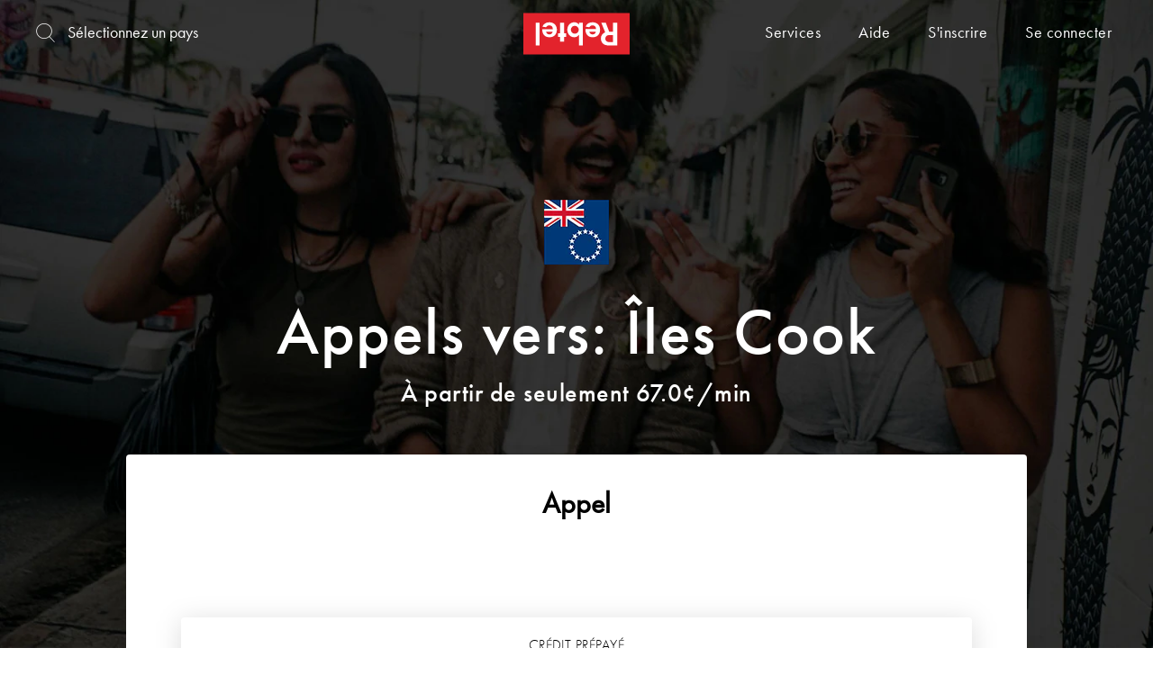

--- FILE ---
content_type: text/html; charset=utf-8
request_url: https://www.rebtel.com/fr/tarifs/iles-cook/
body_size: 60988
content:
<!doctype html>
<html lang="fr">
	<head>
		<meta charset='utf-8'/>
		<meta http-equiv="X-UA-Compatible" content="IE=edge">
		<title>Appelez ce pays : Îles Cook. Appels pas chers avec Rebtel !</title>
		<meta name="description" content="" />
		<script src="https://cdn.optimizely.com/js/28909170182.js"></script>
		<noscript><iframe src="https://www.googletagmanager.com/ns.html?id=GTM-56DSSV" height="0" width="0" style="display:none;visibility:hidden"></iframe></noscript>
		<script>(function(w,d,s,l,i){w[l]=w[l]||[];w[l].push({'gtm.start':
		new Date().getTime(),event:'gtm.js'});var f=d.getElementsByTagName(s)[0],
		j=d.createElement(s),dl=l!='dataLayer'?'&l='+l:'';j.async=true;j.src=
		'https://www.googletagmanager.com/gtm.js?id='+i+dl+'';
		j.addEventListener('load', function() {
  			var _ge = new CustomEvent('gtm_loaded', { bubbles: true });
  			d.dispatchEvent(_ge);
		});
		j.addEventListener('error', function() {
  			var _ge = new CustomEvent('gtm_error', { bubbles: true });
  			d.dispatchEvent(_ge);
		});
		f.parentNode.insertBefore(j,f);
		})(window,document,'script','dataLayer','GTM-56DSSV');</script>
		<script type="text/javascript">

		function handleGtmEvent() {
			function doesCookieExist() {
				if (document.cookie.split(';').some((item) => item.trim().startsWith('userIdentities='))) {
					return true
  				}
				return false
			}
			const cookieValue = document.cookie
  				.split('; ')
  				.find((row) => row.startsWith('mParticleDeviceId='))
  				?.split('=')[1];

			const userIdentites = document.cookie
  				.split('; ')
  				.find((row) => row.startsWith('userIdentities='))
  				?.split('=')[1];

			let decodedIdentities = null;
			let identityPayload = null;
			if (doesCookieExist()) {
				decodedIdentities = JSON.parse(decodeURIComponent(userIdentites));
				identityPayload = {
					'customerid': decodedIdentities.customerid,
					'email': decodedIdentities.email,
					'mobile_number': decodedIdentities.mobile_number
				}
			}
            window.mParticle = {
                config: {
					deviceId: cookieValue || null,
                	isDevelopmentMode: false,
					v1SecureServiceUrl: 'mp.rebtel.com/webevents/v1/JS/',
          			v2SecureServiceUrl: 'mp.rebtel.com/webevents/v2/JS/',
          			v3SecureServiceUrl: 'mp.rebtel.com/webevents/v3/JS/',
          			configUrl: 'mp.rebtel.com/tags/JS/v2/',
          			identityUrl: 'mp.rebtel.com/identity/v1/',
          			aliasUrl: 'mp.rebtel.com/webevents/v1/identity/',
					dataPlan: {
            			planId: 'client_web'
          			},
					identifyRequest: {
              			userIdentities: identityPayload || null
          			},
					identityCallback: function(result) {
      					if (result.getUser()) {
							if(typeof window.gtag === 'function') {
								const getGtmSessionId = () => {
  									return new Promise((resolve, reject) => {
    									try {
      										window.gtag('get', 'G-2QTS160LQD', 'session_id', resolve)
    									} catch (error) {
     										 reject(error)
    									}
 									})
								}
								const getGtmClientId = () => {
  									return new Promise((resolve, reject) => {
    									try {
      										window.gtag('get','G-2QTS160LQD', 'client_id', resolve)
    									} catch (error) {
     										reject(error)
    									}
 									})
								}

								Promise.all([getGtmSessionId(), getGtmClientId()]).then((response) => {
									result.getUser().setUserAttributes({ga_session_id: response[0], client_id: response[1]})
								});
							}

							let value = window.mParticle.getDeviceId();
							document.cookie = "mParticleDeviceId"  + "=" + value + "; max-age=2592000" + ";domain=.rebtel.com" + "; path=/";
              				$.ga.setUtmParams(result.getUser());
              				$.ga.setTikTokParams();

     					} else {
      					}
    				}
                }
            };
            (
                function(t){window.mParticle=window.mParticle||{EventType:{Unknown:0,Navigation:1,Location:2,Search:3,Transaction:4,UserContent:5,UserPreference:6,Social:7,Other:8}};window.mParticle.eCommerce={Cart:{}};window.mParticle.Identity={};window.mParticle.config=window.mParticle.config||{};window.mParticle.config.rq=[];window.mParticle.ready=function(t){window.mParticle.config.rq.push(t)};function e(e,o){return function(){if(o){e=o+"."+e}var t=Array.prototype.slice.call(arguments);t.unshift(e);window.mParticle.config.rq.push(t)}}var o=["endSession","logError","logEvent","logForm","logLink","logPageView","setSessionAttribute","setAppName","setAppVersion","setOptOut","setPosition","startNewSession","startTrackingLocation","stopTrackingLocation"];var n=["setCurrencyCode","logCheckout"];var i=["identify","login","logout","modify"];o.forEach(function(t){window.mParticle[t]=e(t)});n.forEach(function(t){window.mParticle.eCommerce[t]=e(t,"eCommerce")});i.forEach(function(t){window.mParticle.Identity[t]=e(t,"Identity")});}
            )('22d7db4c566db641a55910ff6821285b');
			var script = document.createElement("script");
  			script.src = "https://mp.rebtel.com/tags/JS/v2/22d7db4c566db641a55910ff6821285b/mparticle.js";
  			script.async = false;
  			document.head.appendChild(script);
		}
		document.addEventListener('gtm_loaded', handleGtmEvent, {once: true});
		document.addEventListener('gtm_error', handleGtmEvent, {once: true});
        </script>
		<script type="application/ld+json">
    		{
      			"@context": "https://schema.org",
      			"@type": "SoftwareApplication",
      			"name": "Rebtel",
      			"description": "Call, recharge and transfer with Rebtel. Experience high quality international calls at the lowest prices. Send mobile recharge to your friends and family without any hidden fees. Transfer money to 80 different countries with the Rebtel App.",
      			"operatingSystem": "Android and iOS",
      			"applicationCategory": "CommunicationApplication",
      			"aggregateRating": {
        			"@type": "AggregateRating",
        			"ratingValue": "3.9",
        			"ratingCount": "8644"
      			}
    		}
    	</script>
		<link rel="canonical" href="https://www.rebtel.com/fr/tarifs/iles-cook/" />
		<meta property="fb:app_id" content="134677536547428" />
		<meta name="apple-itunes-app" content="app-id=310755560"/>
		<meta name="viewport" content="width=device-width, initial-scale=1.0, user-scalable=0, minimum-scale=1.0, maximum-scale=1.0">
		<meta name="ahrefs-site-verification" content="6c4773becb152a1462c9e7eb81279313dbb168f1f66dcffc5e179bbcdff6c1c6">
		<meta property="og:title" content="Appelez ce pays : Îles Cook. Appels pas chers avec Rebtel !" />
		<meta property="og:type" content="website" />
		<meta property="og:url" content="https://www.rebtel.com/fr/tarifs/iles-cook/" />
		<meta property="og:image" content="https://rebtel.imgix.net/upload/v2/logo/rebtel-logo-fb.png?auto=compress,format" />
		<meta property="og:image:width" content="200" />
		<meta property="og:image:height" content="200" />
		<meta property="og:image" content="https://rebtel.imgix.net/upload/v2/logo/rebtel-logo-linkedin.png?auto=compress,format" />
		<meta property="og:image:width" content="180" />
		<meta property="og:image:height" content="110" />
		<link rel="preconnect" href="/js/" crossorigin>
		<link rel="preconnect" href="https://rebtel.imgix.net" crossorigin>
		<link rel="icon" href="/favicon.ico">
		<link rel="preload" href="https://fonts.fastly.rebtel.com/3069A7_2_0.woff2" as="font" type="font/woff2" crossorigin>
		<link rel="preload" href="https://fonts.fastly.rebtel.com/30F6BD_0_0.woff2" as="font" type="font/woff2" crossorigin>
		<link rel="preload" href="https://fonts.fastly.rebtel.com/3069A7_0_0.woff2" as="font" type="font/woff2" crossorigin>
		<link rel="preload" href="https://fonts.fastly.rebtel.com/FuturaPT-Light.woff2" as="font" type="font/woff2" crossorigin>
		<link rel="preload" href="https://fonts.fastly.rebtel.com/v23/rb.woff2" as="font" type="font/woff2" crossorigin>
		<link rel="stylesheet" type="text/css" href="/rebtel.min.css">
		<link href="//www.googletagmanager.com" rel="dns-prefetch">
		<link href="//www.google-analytics.com" rel="dns-prefetch">
		<link href="//www.google.com" rel="dns-prefetch">
		<link href="//googleads.g.doubleclick.net" rel="dns-prefetch">
		<link href="//stats.g.doubleclick.net" rel="dns-prefetch">
			<script src="/js/speed-insights.bundle.js" defer></script>
	</head>

	<body class="countrypage redbox">
		<div class="content-wrapper" id="content-wrapper">
			<div id="viewcontent">
				<div data-view="rates/show" data-fetch_summary="{&quot;rates&quot;:{&quot;model&quot;:&quot;RateSearch&quot;,&quot;id&quot;:&quot;fr-FR-USD-CK-US&quot;},&quot;tokens&quot;:{&quot;collection&quot;:&quot;Tokens&quot;,&quot;params&quot;:{&quot;url&quot;:&quot;L2ZyL3Rhcmlmcy9pbGVzLWNvb2sv&quot;,&quot;context&quot;:&quot;eyJjdXJyZW5jeSI6IlVTRCIsImxvY2FsZSI6ImZyIiwiZ2VvbG9jYXRpb24iOiJVUyIsInRvQ291bnRyeSI6IkNLIn0=&quot;}},&quot;model&quot;:{&quot;model&quot;:&quot;WebView&quot;,&quot;id&quot;:&quot;639042505974552600&quot;},&quot;ratesV2&quot;:{&quot;model&quot;:&quot;RateSearchV2&quot;,&quot;id&quot;:&quot;fr-FR-USD-CK-US&quot;}}"> <div class="shared_header" data-view="shared/header" data-fetch_summary="{&quot;_model&quot;:{&quot;model&quot;:&quot;WebView&quot;,&quot;id&quot;:&quot;639042505974552600&quot;}}"><div class="shared_navbar" data-view="shared/navbar" data-white="" data-nosearch="" data-fetch_summary="{&quot;model&quot;:{&quot;model&quot;:&quot;WebView&quot;,&quot;id&quot;:&quot;639042505974552600&quot;}}"><section id="header"><nav class="navbar navbar-inverse navbar-fixed-top" id="navbar"><div class="container"><div class="navbar-header"><a href="/fr/" data-ga-category="Header" data-ga-action="LogoClicked" data-ga-label="My Rebtel" data-ga-value="1" data-ga-event="click" class="navbar-brand inline"><svg id="mainLogo" xmlns="http://www.w3.org/2000/svg" width="118" height="47" viewBox="0 0 566.9 220.7"><path fill="#E3232C" d="M0 0h566.9v220.7H0z"/><path fill="#FFF" d="M415.8 51.4h23.9l18 47.6h20.8V51.4h22.7V173h-43.5c-15.2 0-26.3-3.4-33.4-10.3-7.1-6.8-10.7-15.7-10.7-26.6 0-16.2 7.6-27.3 22.7-33.3l-20.5-51.4zm62.7 65.8h-17.2c-8.2 0-14.2 1.7-18.2 5.2-4 3.4-6 8.2-6 14.2 0 5.5 2 10 5.9 13.4 3.9 3.4 9.4 5.1 16.5 5.1h19v-37.9zM387.8 85.7c-.5-13-6.9-20.1-18.6-20.1-7.8 0-13 3-17.7 10.1L332 72.5c6.2-15.3 19.1-23.4 36.6-23.4 24.7 0 40.6 15.6 40.6 39.9 0 24.3-15.5 40.1-39.4 40.1-23.8 0-38.5-15.5-38.5-40.3v-3.1h56.5zM351.5 99c2.3 9.7 8.5 14.9 17.7 14.9 9.5 0 15.8-5.4 17.7-14.9h-35.4zM296.1 116.9c-7.5 8.5-14.9 12.2-24.8 12.2-20.8 0-36.8-17.2-36.8-39.8 0-23.1 15.8-40.3 37.2-40.3 10.2 0 17.7 3.6 24.5 12.2v-9.7h21v121.6h-21v-56.2zm-.5-27.8c0-11.6-9.6-21.2-21-21.2-11.8 0-21.2 9.4-21.2 21 0 11.8 9.4 21.2 21.2 21.2 11.6 0 21-9.3 21-21zM196.1 51.4h21v57h11.1v18.2h-11.1v25.7h-21v-25.7H185v-18.2h11.1v-57zM157.3 85.7c-.5-13-6.9-20.1-18.6-20.1-7.8 0-13 3-17.7 10.1l-19.4-3.1c6.2-15.3 19.1-23.4 36.6-23.4 24.7 0 40.6 15.6 40.6 39.9 0 24.3-15.5 40.1-39.4 40.1-23.8 0-38.5-15.5-38.5-40.3v-3.1h56.4zM121 99c2.3 9.7 8.5 14.9 17.7 14.9 9.5 0 15.8-5.4 17.7-14.9H121zM65.7 51.4h21V173h-21V51.4z"/></svg></a></div>    <div data-view="shared/navbar_search_box" data-fetch_summary="{&quot;_model&quot;:{&quot;model&quot;:&quot;WebView&quot;,&quot;id&quot;:&quot;639042505974552600&quot;}}"><form id="navbar-rate-search-form" class="navbar-form navbar-left" role="search"><div class="form-group"><label for="nav-search-input" id="nav-search-input-label" data-toggle="popover" data-placement="bottom" data-trigger="manual" data-content="Nous n&#x27;avons pas pu trouver de pays avec ce nom. Veuillez réessayer."><i class="rb rb-search"></i></label> <input id="nav-search-input" type="text" class="form-control pointer" maxlength="30" placeholder="Sélectionnez un pays" autocomplete="off" spellcheck="false" dir="auto"></div></form></div>    <div class="hidden-xs breadcrumb-wrap hidden"><div class="nav navbar-nav navbar-left"><p class="breadcrumb"></p></div></div><ul class="nav navbar-nav navbar-right"><li class="dropdown-label hidden-xs hidden-sm"><a data-ga-category="Navigation" data-ga-label="" data-ga-event="click" class="btn btn-link dropdown-label">Services</a><div class="dropdown-options"><a href="/fr/recharge/" data-ga-category="Navigation" data-ga-action="NavbarMobileTopupLinkClicked" data-ga-label="" data-ga-event="click" class="dropdown-item">Recharge pour mobiles internationaux</a> <a href="/fr/tarifs/" data-ga-category="Navigation" data-ga-action="NavbarPricingGuide" data-ga-label="" data-ga-event="click" class="dropdown-item">Tarifs des appels internationaux</a></div></li><li class="hidden-xs hidden-sm"><a href="/fr/aide/presentation/" data-ga-category="Navigation" data-ga-action="NavbarMobileTopupLinkClicked" data-ga-label="" data-ga-event="click" class="btn btn-link">Aide</a></li><li class="hidden-xs"><a class="btn btn-link" href="https://my.rebtel.com/fr/my/signin/" aria-hidden="false">S&#x27;inscrire</a></li><li><a class="btn btn-link" href="https://my.rebtel.com/fr/my/signin/" aria-hidden="false">Se connecter</a></li></ul></div></nav><div class="dropdown-module dropdown-module-top dropdown-module-sm-fullscreen modal-background" id="login"><div id="login-content"></div></div><div class="dropdown-module dropdown-module-top dropdown-module-sm-fullscreen modal-background" id="signup"><div id="signup-content"></div></div><div class="dropdown-module dropdown-module-top dropdown-module-sm-fullscreen modal-background" id="pin" data-backdrop="false"><div id="pin-content"></div></div> <div id="modal"></div></section></div><div class="loader-wrapper loader" style="display:none;z-index:1000"><div class="loader-inner-wrapper animated fadein"><div class="status-spinner"></div></div></div></div>      <div class="jumbotron jumbotron--fullscreen jumbotron--fullscreen-start jumbotron--has-result"><style>@media(	min-width: 0px		) and ( max-width:	480px)		{ .hero-cover { background-image: url(https://rebtel.imgix.net/upload/v3/main/hero/start/hero.jpg?auto=compress,format&fit=crop&auto=format%2Ccompress&blur=100&q=0&cs=strip&colorquant=70&w=480&h=800) } }@media(	min-width: 481px	) and ( max-width:	640px)		{ .hero-cover { background-image: url(https://rebtel.imgix.net/upload/v3/main/hero/start/hero.jpg?auto=compress,format&fit=crop&auto=format%2Ccompress&blur=100&q=0&cs=strip&colorquant=70&w=640&h=1136) } }@media(	min-width: 641px	) and ( max-width:	1366px)		{ .hero-cover { background-image: url(https://rebtel.imgix.net/upload/v3/main/hero/start/hero.jpg?auto=compress,format&fit=crop&auto=format%2Ccompress&blur=100&q=0&cs=strip&colorquant=70&w=1366&h=768) } }@media(	min-width: 1367px	) and ( max-width:	1920px)		{ .hero-cover { background-image: url(https://rebtel.imgix.net/upload/v3/main/hero/start/hero.jpg?auto=compress,format&fit=crop&auto=format%2Ccompress&blur=100&q=0&cs=strip&colorquant=70&w=1920&h=1080) } }@media(	min-width: 1921px	)								{ .hero-cover { background-image: url(https://rebtel.imgix.net/upload/v3/main/hero/start/hero.jpg?auto=compress,format&fit=crop&auto=format%2Ccompress&blur=100&q=0&cs=strip&colorquant=70&w=2540&h=1440) } }</style><div class="lazyload hero-cover " style="" data-bgset="https://rebtel.imgix.net/upload/v3/main/hero/start/hero.jpg?auto=compress,format&fit=crop&auto=format%2Ccompress&w=480&h=800  [(max-width: 480px)] | https://rebtel.imgix.net/upload/v3/main/hero/start/hero.jpg?auto=compress,format&fit=crop&auto=format%2Ccompress&w=640&h=1136  [(max-width: 640px)] | https://rebtel.imgix.net/upload/v3/main/hero/start/hero.jpg?auto=compress,format&fit=crop&auto=format%2Ccompress&w=1366&h=768  [(max-width: 1366px)] | https://rebtel.imgix.net/upload/v3/main/hero/start/hero.jpg?auto=compress,format&fit=crop&auto=format%2Ccompress&w=1920&h=1080  [(max-width: 1920px)] | https://rebtel.imgix.net/upload/v3/main/hero/start/hero.jpg?auto=compress,format&fit=crop&auto=format%2Ccompress&w=2540&h=1440  [(max-width: 2540px)] | https://rebtel.imgix.net/upload/v3/main/hero/start/hero.jpg?auto=compress,format&fit=crop&auto=format%2Ccompress&w=2540&h=1440"></div><div class="jumbotron__flexbox-center"><div class="jumbotron__flexbox-center--container"><h1 class="gap-s-bottom"><img src="https://rebtel.imgix.net/upload/v2/flags/lg/ck.png?auto=compress,format" alt="Flag of Iles Cook" title="Flag of Iles Cook" class="center-block gap-l">  Appels vers: Îles Cook </h1><h2 class="gap-none-top"> À partir de seulement 67.0¢/min </h2></div></div><div class="jumbotron__flexbox-bottom"><div data-view="shared/blocks/server_search_result_v2" data-fetch_summary="{&quot;_model&quot;:{&quot;model&quot;:&quot;RateSearchV2&quot;,&quot;id&quot;:&quot;fr-FR-USD-CK-US&quot;}}"><div class="shared_blocks_search_result_v2"><div class="tabs"><div class="tab open-tab" data-target=".tab-calling">Appel</div></div><div class="tab-contents "><div class="tab-content tab-calling show-tab">  <div class="block world-credits" data-view="shared/blocks/search_result_world_credits_block_v2" data-countrycode="CK" data-countryname="Îles Cook"><div class="headline">Crédit Prépayé</div><div class="title"><i class="rb rb-worldcredits"></i> Crédits Rebtel</div><div class="details"><span>Les tarifs les plus bas possibles pour appeler ce pays,</span> <span>Îles Cook</span>, 67.0¢/min.<br><a href="/fr/product/credits-rebtel/?tocountry=CK" class="read-more">En savoir plus</a> ou <a data-toggle="modal" data-target="#pricing-modal" id="link-show-all-rates" class="read-more">voir tous les tarifs</a></div><div class="options"> <div class="list-options" data-pid="1000"><span class="list-option-price"><span>7 min</span> <span>$5</span></span></div>  <div class="list-options selected" data-pid="1001"><span class="list-option-price"><span>14 min</span> <span>$10</span></span></div></div> <div class="cta"><a href="#" id="world-credits-buy-button-new-checkout" class="btn btn-primary btn-lg world-credits-url" data-passthru="true">Acheter maintenant</a></div><div id="pricing-modal" class="modal fade " tabindex="-1" role="dialog"><div class="modal-dialog modal-lg-dialog" role="document"><div class="modal-content modal-lg"><div class="modal-header border-none"><button type="button" class="close" data-dismiss="modal" aria-label="Close"><i class="rb-cross-big"></i></button><h4><span>Crédits Rebtel pour les communications vers </span> <span>Îles Cook</span></h4></div><div class="modal-body pad-s-top"><p>Lorsque vous appelez en utilisant des Crédits Rebtel, ces tarifs sont applicables à différents services dans votre pays.</p><h5 class="pad-s-top">Ajouter de l&#x27;argent</h5> <a class="btn btn-secondary btn-round btn-gray add-money" data-price="5" data-product-id="1000">$5</a>  <a class="btn btn-secondary btn-round btn-gray add-money" data-price="10" data-product-id="1001">$10</a> <table class="table table-nosidespace"><thead><tr><th>Service</th><th class="nowrap">Prix</th><th class="nowrap text-right">Minutes totales</th></tr></thead><tbody><tr><td><span>Lignes fixes</span></td><td class="nowrap"><span>67.0¢</span>/min</td><td class="nowrap text-right"><strong><span data-rate="0.67">14</span> min</strong></td></tr><tr><td><span>Mobiles</span></td><td class="nowrap"><span>67.0¢</span>/min</td><td class="nowrap text-right"><strong><span data-rate="0.67">14</span> min</strong></td></tr></tbody></table><div class="row pad-s-bottom"><div class="col-sm-4 col-sm-offset-4"><a href="https://my.rebtel.com/fr/my/checkout/" id="modal-buy" class="btn btn-lg btn-primary btn-block" title="Acheter maintenant">Acheter maintenant</a></div></div></div></div></div></div></div>  </div><div class="vat-info">Numéros Premium et surtaxés exclus.</div></div></div></div></div></div><div class="clearfix"></div><div id="main"><section class="section section-articlelist gap-xl-top"><div class="mobile-swipeshow-wrap hidden-md hidden-lg gap-l-top"><div class="swipeshow mobile-swipeshow"><ul class="slides"><li class="slide" data-target="slide-content-1"><div class="container-fluid mobile-wrapper"><div class="row"><div class="col-xs-12 text-center"><i class="flag-xxs flag-xs flag-xs-ck"></i> <span>Iles Cook</span></div></div><div class="row"><div class="col-xs-12 text-center bold">Crédits Rebtel vers Îles Cook</div></div><div class="row"><div class="col-xs-12 text-center text-muted">Appelez tous mobiles ou lignes fixes aux tarifs les plus bas</div></div><div class="row flex-row text-center"><div class="col-xs-4"><div class="wc-option" data-minutes-mobile="7" data-price-mobile="67.0¢" data-minutes-landline="7" data-price-landline="67.0¢">$5</div></div><div class="col-xs-4"><div class="wc-option" data-minutes-mobile="14" data-price-mobile="67.0¢" data-minutes-landline="14" data-price-landline="67.0¢">$10</div></div><div class="col-xs-4"><div class="wc-option" data-minutes-mobile="37" data-price-mobile="67.0¢" data-minutes-landline="37" data-price-landline="67.0¢">$25</div></div></div><div class="row price"><div class="separator col-xs-6 text-center"><div class="breakout-option"><div class="text-muted">Mobiles</div><div class="big minutes-mobile"></div><div class="text-muted small price-mobile"></div></div></div><div class="col-xs-6 text-center"><div class="breakout-option"><div class="text-muted">Lignes fixes</div><div class="big minutes-landline"></div><div class="text-muted small price-landline"></div></div></div></div></div></li><li class="slide" data-target="slide-content-2"><img data-original="https://rebtel.imgix.net/upload/v2/pages/country-pages/how-it-works-2-mobile.png?auto=compress,format" class="lazy" alt=""></li><li class="slide overflow-hidden" data-target="slide-content-3"><img data-original="https://rebtel.imgix.net/upload/v2/pages/country-pages/new-how-it-works-3.png?auto=compress,format" class="lazy mobile-img-3" alt=""></li></ul></div><div class="dots"></div></div><div class="container-fluid slide-content-wrap slide-content-wrap-rates"><div class="row slide-content" id="slide-content-1"><article class="col-md-5 col-md-offset-7 col-lg-offset-6"><p class="usp hidden-xs hidden-sm"> Prix </p><h2> Incroyablement bon marché </h2><p class="text-muted"> Pour seulement 67.0¢ par minute, appelez vers ce pays : Îles Cook. Comment? Rebtel connecte les appels internationaux via des lignes fixes locales afin que vous puissiez toujours obtenir les meilleurs prix pour des appels vers ce pays : Îles Cook. Plus besoin de passer vos appels par internet. </p></article><figure class="hidden-xs hidden-sm mobile-wrapper"><div class="container-fluid gap-m-top"><div class="row"><div class="col-md-12 text-center"><i class="flag-xxs flag-xs flag-xs-ck"></i> <span>Iles Cook</span></div></div><div class="row"><div class="col-md-12 text-center bold">Crédits Rebtel vers Îles Cook</div></div><div class="row"><div class="col-md-12 text-center text-muted">Appelez tous mobiles ou lignes fixes aux tarifs les plus bas</div></div><div class="row flex-row text-center"><div class="col-md-4"><div class="wc-option" data-minutes-mobile="7" data-price-mobile="67.0¢" data-minutes-landline="7" data-price-landline="67.0¢">$5</div></div><div class="col-md-4"><div class="wc-option" data-minutes-mobile="14" data-price-mobile="67.0¢" data-minutes-landline="14" data-price-landline="67.0¢">$10</div></div><div class="col-md-4"><div class="wc-option" data-minutes-mobile="37" data-price-mobile="67.0¢" data-minutes-landline="37" data-price-landline="67.0¢">$25</div></div></div><div class="row price gap-l-top"><div class="separator col-md-6 text-center"><div class="breakout-option"><div class="text-muted">Mobiles</div><div class="big minutes-mobile"></div><div class="text-muted small price-mobile"></div></div></div><div class="col-md-6 text-center"><div class="breakout-option"><div class="text-muted">Lignes fixes</div><div class="big minutes-landline"></div><div class="text-muted small price-landline"></div></div></div></div></div></figure></div><div class="row slide-content" id="slide-content-2"><article class="col-md-4 col-md-offset-2"><p class="usp hidden-xs hidden-sm"> Qualité </p><h2> Qualité Premium </h2><p class="text-muted"> Dites au revoir aux appels interrompus et aux connexions médiocres. Afin que vous puissiez toujours passer des appels internationaux pas chers avec la même qualité d'appel que lorsque vous effectuez un appel local, Rebtel s’appuie sur des lignes fixes locales dans ce pays : Îles Cook. </p></article><figure class="col-md-5 col-md-offset-6 col-lg-offset-5 hidden-xs hidden-sm"><img data-original="https://rebtel.imgix.net/upload/v2/pages/country-pages/how-it-works-2-desktop.png?auto=compress,format" width="298" class="img-responsive lazy pull-right" alt=""></figure></div><div class="row slide-content" id="slide-content-3"><article class="col-md-5 col-md-offset-7 col-lg-offset-6"><p class="usp hidden-xs hidden-sm"> Simplicité </p><h2> Super simple </h2><p class="text-muted"> Appelez depuis n'importe quel téléphone dans ce pays : Îles Cook. Aucun contrat. Aucun engagement. Pas de complications. Inscrivez-vous dès aujourd'hui en moins d'une minute et commencez à appeler vers ce pays Îles Cook. </p></article><figure class="col-md-5 col-md-pull-5 hidden-xs hidden-sm bottom-auto"><img data-original="https://rebtel.imgix.net/upload/v2/pages/country-pages/new-how-it-works-3.png?auto=compress,format" width="450" class="img-responsive lazy" alt=""></figure></div></div></section><div class="block rateslisttable full-width"><div class="container"><div class="row gap-xl"><div class="col-sm-12 col-sm-offset-0 col-md-8 col-md-offset-2"><h2 class="text-center">Îles Cook - Tarifs d'appel</h2><div class="text-center"><p>Lorsque vous appelez en utilisant des Crédits Rebtel, ces tarifs sont applicables à différents services dans ce pays : Îles Cook.</p><p>Notez qu&#x27;un tarif forfaitaire s&#x27;applique pour nos offres Illimitées.</p></div><table class="table"><thead><tr><th>Service</th><th>Prix</th><th class="text-right">$10 vous rapporte</th></tr></thead><tbody><tr><td>Lignes fixes</td><td>67.0¢</td><td class="text-right"><strong>14 min</strong></td></tr><tr><td>Mobiles</td><td>67.0¢</td><td class="text-right"><strong>14 min</strong></td></tr></tbody></table></div></div><div class="row"><div class="col-xs-12"><hr></div></div></div></div><div class="shared_reviews_list" data-view="shared/reviews/list"><div class="trustpilot-container "><div class="trustpilot-widget" data-locale="fr-FR" data-template-id="54ad5defc6454f065c28af8b" data-businessunit-id="4824b0d90000640005027600" data-style-height="200px" data-style-width="100%" data-theme="light" data-tags="website-fr" data-stars="4,5"><a href="https://fr.trustpilot.com/review/www.rebtel.com" target="_blank" rel="noopener">Trustpilot</a></div></div></div></div><div class="shared_footer"><div data-view="shared/full_footer" data-route="rates" data-fetch_summary="{&quot;_model&quot;:{&quot;model&quot;:&quot;WebView&quot;,&quot;id&quot;:&quot;639042505974552600&quot;}}"><footer id="footer" class="footer-main-app"><div class="container"><div class="footer-download-app"><h2>Téléchargez l&#x27;application Rebtel</h2><div class="footer-donwload-app-buttons"><a href="https://rebtel.go.link/livingroom?adj_t=10y4529q_10nh20rj&amp;adj_deep_link=rebtel%3A%2F%2Flivingroom%3Futm_source%3D%26utm_medium%3D%26utm_campaign%3D%26utm_content%3D%26utm_term%3D&amp;adj_campaign=&amp;adj_adgroup=&amp;adj_creative=&amp;adj_fallback=https%3A%2F%2Fapps.apple.com%2Fus%2Fapp%2Frebtel-cheap-free-international%2Fid310755560&amp;engagement_type=fallback_click" target="_blank"><?xml version="1.0" encoding="UTF-8"?> <svg id="iosAppStoreLogo" width="100%" height="100%"  viewBox="0 0 127 40" version="1.1" xmlns="http://www.w3.org/2000/svg" xmlns:xlink="http://www.w3.org/1999/xlink"><g id="Page-1" stroke="none" stroke-width="1" fill="none" fill-rule="evenodd"><g id="Apple_French" fill-rule="nonzero"><g id="Group"><path d="M116.97821,-0.00013 L9.53468,-0.00013 C9.16798,-0.00013 8.80568,-0.00013 8.43995,0.002 C8.1338,0.004 7.83009,0.00981 7.521,0.0147 C6.84951368,0.0226018036 6.17960647,0.0816762599 5.5171,0.19141 C4.85552408,0.303532628 4.21467252,0.51491574 3.61622,0.81841 C3.01849941,1.12447171 2.47234502,1.52216753 1.99757,1.99707 C1.5203025,2.47063699 1.12246318,3.01801638 0.81935,3.61816 C0.515400242,4.21710912 0.304640498,4.8589383 0.19435,5.52148 C0.0830109412,6.18318491 0.0230983806,6.85252054 0.01515,7.52348 C0.00587,7.83008 0.00489,8.1377 0,8.44434 L0,31.5586 C0.00489,31.8691 0.00587,32.1699 0.01515,32.4805 C0.023100818,33.1514262 0.0830133796,33.8207284 0.19435,34.4824 C0.304335953,35.145329 0.515108158,35.7875266 0.81935,36.3867 C1.12232555,36.9849029 1.52022081,37.5300662 1.99757,38.001 C2.47054482,38.478014 3.01705224,38.8759804 3.61622,39.1797 C4.21466797,39.4840065 4.85545044,39.6966478 5.5171,39.8105 C6.1797191,39.9193547 6.84955741,39.9784532 7.521,39.9873 C7.83009,39.9941 8.1338,39.998 8.43995,39.998 C8.80567,40 9.168,40 9.53468,40 L116.97821,40 C117.33761,40 117.70281,40 118.06221,39.998 C118.36691,39.998 118.67941,39.9941 118.98411,39.9873 C119.654283,39.9789237 120.32286,39.9198215 120.98411,39.8105 C121.647894,39.6958464 122.290974,39.4832614 122.89231,39.1797 C123.490937,38.8758046 124.03694,38.4778491 124.50951,38.001 C124.985628,37.5282218 125.384372,36.9834573 125.69111,36.3867 C125.993069,35.7870908 126.201835,35.1449445 126.31021,34.4824 C126.421725,33.8206376 126.483763,33.1514843 126.49581,32.4805 C126.49971,32.1699 126.49971,31.8691 126.49971,31.5586 C126.50751,31.1953 126.50751,30.834 126.50751,30.4648 L126.50751,9.53613 C126.50751,9.16992 126.50751,8.80664 126.49971,8.44434 C126.49971,8.1377 126.49971,7.83008 126.49581,7.52344 C126.483766,6.85242244 126.421727,6.18323567 126.31021,5.52144 C126.201533,4.8592816 125.992779,4.21750328 125.69111,3.61812 C125.073834,2.41519608 124.095013,1.4360254 122.89231,0.81832 C122.290972,0.515567242 121.647823,0.304240265 120.98411,0.19132 C120.322975,0.0811027831 119.654328,0.0220077649 118.98411,0.01456 C118.67941,0.00968 118.36691,0.00382 118.06221,0.00187 C117.70281,-0.00013 117.33761,-0.00013 116.97821,-0.00013 L116.97821,-0.00013 Z" id="Path" fill="#A6A6A6"></path><path d="M8.44482,39.125 C8.14015,39.125 7.84282,39.1211 7.54054,39.1143 C6.91432177,39.1061407 6.28956717,39.051625 5.6714,38.9512 C5.0949903,38.8519282 4.53660424,38.6672645 4.01466,38.4033 C3.4975017,38.1415227 3.02581177,37.7982729 2.61766,37.3867 C2.20360033,36.9799753 1.85887673,36.508244 1.59715,35.9902 C1.33253926,35.4687891 1.14941288,34.9098996 1.05415,34.333 C0.951274358,33.7131149 0.895614374,33.0863132 0.88765,32.458 C0.88131,32.2471 0.87301,31.5449 0.87301,31.5449 L0.87301,8.44434 C0.87301,8.44434 0.88185,7.75293 0.8877,7.5498 C0.895326343,6.9224825 0.950659295,6.29665384 1.05322,5.67773 C1.148666,5.09925054 1.33193733,4.53874992 1.59669,4.01563 C1.8574542,3.49794602 2.20026028,3.02586288 2.61182,2.61768 C3.02292791,2.20562296 3.49612972,1.86060591 4.01417,1.59521 C4.53491467,1.3320936 5.09224545,1.14873255 5.66749,1.05127 C6.28768729,0.949835767 6.91461082,0.89499571 7.543,0.88721 L8.44532,0.875 L118.05732,0.875 L118.97042,0.8877 C119.593093,0.895099198 120.214322,0.949450006 120.82882,1.05029 C121.409888,1.14897507 121.973027,1.33361553 122.49972,1.59814 C123.537538,2.1329866 124.381991,2.97916335 124.91472,4.01807 C125.175247,4.53757756 125.355689,5.09350676 125.44992,5.66699 C125.553709,6.29099138 125.611797,6.92173834 125.62372,7.5542 C125.62662,7.8374 125.62662,8.1416 125.62662,8.44434 C125.63452,8.81934 125.63452,9.17627 125.63452,9.53613 L125.63452,30.4648 C125.63452,30.8281 125.63452,31.1826 125.62662,31.54 C125.62662,31.8652 125.62662,32.1631 125.62272,32.4697 C125.611055,33.0908757 125.553936,33.7103642 125.45182,34.3232 C125.35851,34.9042612 125.17638,35.4675131 124.91182,35.9932 C124.648243,36.5056211 124.305499,36.9732662 123.89622,37.3789 C123.487701,37.7926846 123.015179,38.1379427 122.49682,38.4014 C121.971586,38.6673937 121.409276,38.8527403 120.82882,38.9512 C120.2107,39.052161 119.585885,39.1066802 118.95962,39.1143 C118.66672,39.1211 118.36002,39.125 118.06222,39.125 L116.97822,39.127 L8.44482,39.125 Z" id="Path" fill="#000000"></path></g><g id="Group" transform="translate(9.000000, 8.000000)" fill="#FFFFFF"><g id="_Group_"><g id="_Group_2"><g id="_Group_3"><path d="M15.7718,12.30068 C15.793657,10.6042091 16.6830429,9.03718611 18.12836,8.14862 C17.2124326,6.84051277 15.733312,6.04087835 14.1372,5.99094 C12.45796,5.81468 10.83001,6.99577 9.9743,6.99577 C9.10203,6.99577 7.78453,6.00844 6.3658,6.03763 C4.49912126,6.09793842 2.80105717,7.13352548 1.89288,8.7655 C-0.04112,12.11392 1.40147,17.03497 3.25408,19.74158 C4.18098,21.06693 5.26426,22.54738 6.68171,22.49488 C8.06877,22.43735 8.58681,21.6104 10.26111,21.6104 C11.91987,21.6104 12.4059,22.49488 13.85211,22.4615 C15.34049,22.43734 16.27824,21.13026 17.17262,19.79236 C17.8385821,18.8479971 18.351036,17.8042735 18.691,16.69985 C16.9232722,15.952169 15.7738564,14.2200247 15.7718,12.30068 Z" id="_Path_"></path><path d="M13.04017,4.21089 C13.8516966,3.23668191 14.251505,1.98450245 14.15469,0.72027 C12.9148578,0.850490487 11.7696002,1.44304968 10.94711,2.37988 C10.1349387,3.30418903 9.72349463,4.51343268 9.8034,5.74127 C11.0598568,5.75420677 12.2528361,5.19015322 13.04017,4.21089 Z" id="_Path_2"></path></g></g></g><g id="_Group_4" transform="translate(24.000000, 0.000000)"><g id="Group"><polygon id="Path" points="2.65528 6.70166 2.65528 1.57813 0.77828 1.57813 0.77828 0.73486 5.45504 0.73486 5.45504 1.57812 3.582 1.57812 3.582 6.70166"></polygon><path d="M9.76466,5.48584 C9.51546704,6.33521948 8.6935089,6.88401304 7.81349,6.78857 C7.21305192,6.80442066 6.6359975,6.55553983 6.23543394,6.10796194 C5.83487039,5.66038405 5.65129317,5.05935753 5.73341,4.46435 C5.65347739,3.86769048 5.83636823,3.26570373 6.23470084,2.81434696 C6.63303345,2.36299018 7.20761201,2.10667675 7.80958,2.11181 C9.06251,2.11181 9.81837,2.96781 9.81837,4.38181 L9.81837,4.69187 L6.63868,4.69187 L6.63868,4.74167 C6.61054202,5.07581014 6.72466073,5.40631775 6.95297079,5.6519107 C7.18128085,5.89750365 7.50259788,6.03539392 7.8379,6.03167 C8.27267185,6.08386468 8.69589251,5.86820304 8.90919,5.48577 L9.76466,5.48584 Z M6.63866,4.03467 L8.9131,4.03467 C8.9357529,3.72907044 8.82829846,3.42811507 8.61721693,3.20596909 C8.4061354,2.98382311 8.11105749,2.86114623 7.8047,2.86817 C7.49418683,2.86426075 7.19525499,2.98591948 6.97571681,3.20554803 C6.75617864,3.42517658 6.63464296,3.72415847 6.63868,4.03467 L6.63866,4.03467 Z M7.2754,1.4458 L8.31349,0.02344 L9.35549,0.02344 L8.19337,1.4458 L7.2754,1.4458 Z" id="Shape"></path><polygon id="Path" points="11.05274 0.44092 11.94141 0.44092 11.94141 6.70166 11.05274 6.70166"></polygon><path d="M17.208,5.48584 C16.958807,6.33521948 16.1368489,6.88401304 15.25683,6.78857 C14.6563919,6.80442066 14.0793375,6.55553983 13.6787739,6.10796194 C13.2782104,5.66038405 13.0946332,5.05935753 13.17675,4.46435 C13.0968174,3.86769048 13.2797082,3.26570373 13.6780408,2.81434696 C14.0763734,2.36299018 14.650952,2.10667675 15.25292,2.11181 C16.50585,2.11181 17.26171,2.96781 17.26171,4.38181 L17.26171,4.69187 L14.082,4.69187 L14.082,4.74167 C14.053862,5.07581014 14.1679807,5.40631775 14.3962908,5.6519107 C14.6246009,5.89750365 14.9459179,6.03539392 15.28122,6.03167 C15.7159919,6.08386468 16.1392125,5.86820304 16.35251,5.48577 L17.208,5.48584 Z M14.082,4.03467 L16.35641,4.03467 C16.3790629,3.72907044 16.2716085,3.42811507 16.0605269,3.20596909 C15.8494454,2.98382311 15.5543675,2.86114623 15.24801,2.86817 C14.9374986,2.86426347 14.6385693,2.9859234 14.4190333,3.20555165 C14.1994973,3.42517989 14.077963,3.72416022 14.082,4.03467 L14.082,4.03467 Z M14.71872,1.4458 L15.75681,0.02344 L16.79881,0.02344 L15.63673,1.4458 L14.71872,1.4458 Z" id="Shape"></path><path d="M21.40333,3.67041 C21.2862526,3.18791177 20.834514,2.86310837 20.33985,2.90576 C19.59571,2.90576 19.14063,3.47607 19.14063,4.43555 C19.14063,5.41162 19.59963,5.99463 20.33985,5.99463 C20.8303094,6.05145529 21.2862948,5.73406892 21.40333,5.2544 L22.26759,5.2544 C22.1487297,6.20261457 21.2956755,6.88323896 20.34474,6.78858 C19.7352891,6.80782282 19.148412,6.55711197 18.7409787,6.10346142 C18.3335454,5.64981088 18.1470932,5.03946987 18.23146,4.43558 C18.1513399,3.83615327 18.3395773,3.23189355 18.7459503,2.78401787 C19.1523233,2.33614219 19.7354896,2.09021504 20.33986,2.11185 C21.2985026,2.02355018 22.1531758,2.71456247 22.26759,3.67044 L21.40333,3.67041 Z" id="Path"></path><path d="M23.44728,0.44092 L24.32814,0.44092 L24.32814,2.92237 L24.39845,2.92237 C24.6404778,2.39108856 25.1895501,2.06850754 25.77145,2.11573 C26.2127466,2.09171728 26.6417683,2.26572371 26.9416593,2.59035385 C27.2415502,2.91498399 27.3810749,3.35642564 27.32223,3.79444 L27.32223,6.70167 L26.43258,6.70167 L26.43258,4.01367 C26.43258,3.29443 26.09758,2.93017 25.46969,2.93017 C25.160519,2.90481367 24.8559191,3.01721096 24.6373223,3.2373135 C24.4187256,3.45741605 24.3084219,3.76278031 24.3359,4.07177 L24.3359,6.70167 L23.44723,6.70167 L23.44728,0.44092 Z" id="Path"></path><path d="M28.43946,5.42822 C28.43946,4.61767 29.04298,4.15039 30.11426,4.08398 L31.33399,4.01367 L31.33399,3.625 C31.33399,3.14941 31.01954,2.88086 30.41211,2.88086 C29.91602,2.88086 29.57227,3.06299 29.47363,3.38135 L28.61328,3.38135 C28.7041,2.60791 29.43164,2.11182 30.45312,2.11182 C31.58203,2.11182 32.21826,2.67382 32.21826,3.625 L32.21826,6.70166 L31.36326,6.70166 L31.36326,6.06885 L31.293,6.06885 C31.0024486,6.53097633 30.4857536,6.80106323 29.94046,6.77585 C29.5581929,6.81561786 29.1769424,6.69181945 28.8909625,6.43506054 C28.6049826,6.17830164 28.4409655,5.81254718 28.43946,5.42822 Z M31.334,5.04345 L31.334,4.667 L30.23438,4.73731 C29.61426,4.77881 29.33301,4.98975 29.33301,5.38672 C29.33301,5.79199 29.68457,6.02783 30.16801,6.02783 C30.4541977,6.05680275 30.7398906,5.96838925 30.9596869,5.78282949 C31.1794831,5.59726972 31.3145617,5.33045298 31.334,5.04346 L31.334,5.04345 Z" id="Shape"></path><path d="M33.60987,2.19873 L34.46534,2.19873 L34.46534,2.88916 L34.53175,2.88916 C34.728224,2.39744827 35.2192558,2.08843208 35.74757,2.12402 C35.8806746,2.1222305 36.0135894,2.13467114 36.14405,2.16113 L36.14405,3.03813 C35.9809629,3.00328173 35.8147265,2.98528387 35.64796,2.98442 C35.351574,2.95780374 35.0577299,3.05758699 34.8388391,3.25918036 C34.6199483,3.46077373 34.4963673,3.74542932 34.49855,4.043 L34.49855,6.70169 L33.60987,6.70169 L33.60987,2.19873 Z" id="Path"></path><path d="M36.96144,7.15234 L37.87062,7.15234 C37.94582,7.479 38.32179,7.68994 38.9214,7.68994 C39.66163,7.68994 40.10011,7.33838 40.10011,6.74316 L40.10011,5.8789 L40.0337,5.8789 C39.7494847,6.37219156 39.2126143,6.66439601 38.64405,6.63525 C37.49464,6.63525 36.7837,5.74658 36.7837,4.39843 C36.7837,3.02543 37.50245,2.12402 38.65284,2.12402 C39.2355,2.10373016 39.7808745,2.40994072 40.0669,2.91797 L40.13721,2.91797 L40.13721,2.19873 L40.98877,2.19873 L40.98877,6.73873 C40.98877,7.76852 40.18213,8.42184 38.90869,8.42184 C37.7837,8.42184 37.05616,7.91748 36.96144,7.15234 Z M40.11671,4.39404 C40.11671,3.49704 39.65284,2.92236 38.89601,2.92236 C38.13136,2.92236 37.70167,3.49707 37.70167,4.39404 C37.70167,5.2915 38.13136,5.86621 38.89601,5.86621 C39.65773,5.86621 40.11671,5.2959 40.11671,4.394 L40.11671,4.39404 Z" id="Shape"></path><path d="M46.21241,5.48584 C45.963217,6.33521948 45.1412589,6.88401304 44.26124,6.78857 C43.6608019,6.80442066 43.0837475,6.55553983 42.6831839,6.10796194 C42.2826204,5.66038405 42.0990432,5.05935753 42.18116,4.46435 C42.1012274,3.86769048 42.2841182,3.26570373 42.6824508,2.81434696 C43.0807834,2.36299018 43.655362,2.10667675 44.25733,2.11181 C45.51026,2.11181 46.26612,2.96781 46.26612,4.38181 L46.26612,4.69187 L43.08644,4.69187 L43.08644,4.74167 C43.058302,5.07581014 43.1724207,5.40631775 43.4007308,5.6519107 C43.6290409,5.89750365 43.9503579,6.03539392 44.28566,6.03167 C44.7204319,6.08386468 45.1436525,5.86820304 45.35695,5.48577 L46.21241,5.48584 Z M43.08641,4.03467 L45.36082,4.03467 C45.3834729,3.72907044 45.2760185,3.42811507 45.0649369,3.20596909 C44.8538554,2.98382311 44.5587775,2.86114623 44.25242,2.86817 C43.9419137,2.86427163 43.6429923,2.98593516 43.4234629,3.2055625 C43.2039334,3.42518985 43.0824032,3.72416549 43.08644,4.03467 L43.08641,4.03467 Z" id="Shape"></path><path d="M47.45948,2.19873 L48.315,2.19873 L48.315,2.88916 L48.38141,2.88916 C48.577884,2.39744827 49.0689158,2.08843208 49.59723,2.12402 C49.7303346,2.1222305 49.8632494,2.13467114 49.99371,2.16113 L49.99371,3.03813 C49.8306229,3.00328173 49.6643865,2.98528387 49.49762,2.98442 C49.2012241,2.95778578 48.9073637,3.05756095 48.6884592,3.25915637 C48.4695548,3.4607518 48.3459657,3.74541789 48.34815,4.043 L48.34815,6.70169 L47.45948,6.70169 L47.45948,2.19873 Z" id="Path"></path><path d="M53.19581,4.44824 C53.19581,3.02539 53.92726,2.12402 55.06495,2.12402 C55.6394268,2.09755013 56.1774775,2.40537287 56.44581,2.91402 L56.51222,2.91402 L56.51222,0.44092 L57.40089,0.44092 L57.40089,6.70166 L56.54933,6.70166 L56.54933,5.99023 L56.479,5.99023 C56.1903842,6.49465698 55.6457045,6.79727648 55.06494,6.77587 C53.91944,6.77588 53.19581,5.87451 53.19581,4.44824 Z M54.11381,4.44824 C54.11381,5.40332 54.56401,5.97803 55.31694,5.97803 C56.06594,5.97803 56.52885,5.39503 56.52885,4.45215 C56.52885,3.51367 56.06108,2.92236 55.31694,2.92236 C54.56886,2.92236 54.11378,3.501 54.11378,4.44824 L54.11381,4.44824 Z" id="Shape"></path><path d="M58.60206,5.42822 C58.60206,4.61767 59.20558,4.15039 60.27686,4.08398 L61.49659,4.01367 L61.49659,3.625 C61.49659,3.14941 61.18214,2.88086 60.57472,2.88086 C60.07863,2.88086 59.73488,3.06299 59.63624,3.38135 L58.77589,3.38135 C58.86671,2.60791 59.59425,2.11182 60.61573,2.11182 C61.74464,2.11182 62.38136,2.67382 62.38136,3.625 L62.38136,6.70166 L61.52589,6.70166 L61.52589,6.06885 L61.45558,6.06885 C61.1650286,6.53097633 60.6483336,6.80106323 60.10304,6.77585 C59.7207761,6.81561181 59.3395311,6.69181066 59.0535558,6.43505244 C58.7675805,6.17829423 58.6035661,5.81254331 58.60206,5.42822 L58.60206,5.42822 Z M61.49659,5.04345 L61.49659,4.667 L60.397,4.7373 C59.77688,4.7788 59.49563,4.98974 59.49563,5.38671 C59.49563,5.79198 59.84719,6.02782 60.33063,6.02782 C60.6168112,6.05678412 60.9024948,5.96836801 61.122284,5.78281129 C61.3420732,5.59725456 61.4771487,5.33044543 61.49659,5.04346 L61.49659,5.04345 Z" id="Shape"></path><path d="M63.773,2.19873 L64.62847,2.19873 L64.62847,2.91406 L64.69488,2.91406 C64.9258149,2.38738794 65.4654429,2.06521747 66.03863,2.11181 C66.4824468,2.07844177 66.9173559,2.2486999 67.2205608,2.57451207 C67.5237657,2.90032424 67.6623631,3.34633376 67.59722,3.78661 L67.59722,6.70161 L66.70855,6.70161 L66.70855,4.00977 C66.70855,3.28614 66.3941,2.92627 65.73687,2.92627 C65.4358358,2.91224912 65.1436902,3.03039257 64.9370246,3.24972678 C64.730359,3.469061 64.629785,3.76771101 64.66167,4.06738 L64.66167,6.70166 L63.773,6.70166 L63.773,2.19873 Z" id="Path"></path><path d="M70.61769,2.11182 C71.63039,2.11182 72.29249,2.58301 72.37941,3.37696 L71.52687,3.37696 C71.44487,3.04639 71.1216,2.83546 70.61769,2.83546 C70.1216,2.83546 69.74469,3.07081 69.74469,3.42237 C69.74469,3.69137 69.97223,3.86085 70.46051,3.97266 L71.20851,4.146 C72.06496,4.34473 72.46632,4.71289 72.46632,5.37452 C72.46632,6.22218 71.67632,6.78858 70.60109,6.78858 C69.5298,6.78858 68.83156,6.30469 68.75246,5.50684 L69.64211,5.50684 C69.799892,5.89767623 70.2045572,6.12986019 70.6216,6.06884 C71.17531,6.06884 71.56887,5.82084 71.56887,5.46093 C71.56887,5.19238 71.35793,5.01855 70.90676,4.91113 L70.1216,4.729 C69.26515,4.52636 68.86867,4.14209 68.86867,3.47216 C68.86866,2.67383 69.60011,2.11182 70.61769,2.11182 Z" id="Path"></path></g></g></g><g id="Group" transform="translate(35.000000, 17.000000)" fill="#FFFFFF"><polygon id="Path" points="0.19825 1.06689 2.05763 1.06689 2.05763 13.48535 0.19825 13.48535"></polygon><polygon id="Path" points="4.29786 5.61084 5.31349 1.06689 7.12013 1.06689 5.88966 5.61084"></polygon><path d="M14.14649,10.12891 L9.4131,10.12891 L8.27638,13.48536 L6.27149,13.48536 L10.75489,1.0669 L12.83789,1.0669 L17.32129,13.48536 L15.28224,13.48536 L14.14649,10.12891 Z M9.90333,8.58008 L13.65533,8.58008 L11.80572,3.13233 L11.75396,3.13233 L9.90333,8.58008 Z" id="Shape"></path><path d="M27.00294,8.959 C27.00294,11.77248 25.49708,13.58009 23.22462,13.58009 C22.0500053,13.6415346 20.9435824,13.0263007 20.37599,11.99609 L20.33299,11.99609 L20.33299,16.48047 L18.47459,16.48047 L18.47459,4.43115 L20.27342,4.43115 L20.27342,5.937 L20.3076,5.937 C20.9004083,4.91324792 22.0080243,4.29827884 23.19041,4.33641 C25.48829,4.33643 27.00294,6.15283 27.00294,8.959 Z M25.09278,8.959 C25.09278,7.1255 24.14551,5.92043 22.7002,5.92043 C21.28028,5.92043 20.3252,7.1509 20.3252,8.959 C20.3252,10.78322 21.28028,12.0049 22.7002,12.0049 C24.14552,12.0049 25.09278,10.80859 25.09278,8.959 L25.09278,8.959 Z" id="Shape"></path><path d="M36.9673,8.959 C36.9673,11.77248 35.46144,13.58009 33.18898,13.58009 C32.0143653,13.6415346 30.9079424,13.0263007 30.34035,11.99609 L30.29735,11.99609 L30.29735,16.48047 L28.43946,16.48047 L28.43946,4.43115 L30.2378,4.43115 L30.2378,5.937 L30.272,5.937 C30.8648083,4.91324792 31.9724243,4.29827884 33.15481,4.33641 C35.45265,4.33643 36.9673,6.15283 36.9673,8.959 Z M35.05714,8.959 C35.05714,7.1255 34.10987,5.92043 32.66456,5.92043 C31.24464,5.92043 30.28956,7.1509 30.28956,8.959 C30.28956,10.78322 31.24464,12.0049 32.66456,12.0049 C34.10987,12.0049 35.05714,10.80859 35.05714,8.959 L35.05714,8.959 Z" id="Shape"></path><path d="M43.55323,10.02539 C43.69093,11.25684 44.88723,12.06539 46.52198,12.06539 C48.08839,12.06539 49.21534,11.2568 49.21534,10.14644 C49.21534,9.18257 48.53565,8.60544 46.92628,8.20992 L45.31691,7.82174 C43.03663,7.271 41.978,6.20459 41.978,4.47412 C41.978,2.33154 43.84519,0.85986 46.49655,0.85986 C49.12055,0.85986 50.9194,2.33154 50.97995,4.47412 L49.104,4.47412 C48.9917,3.23486 47.96728,2.48682 46.47021,2.48682 C44.97314,2.48682 43.94873,3.24366 43.94873,4.34522 C43.94873,5.22315 44.60303,5.73975 46.20361,6.13522 L47.57177,6.47116 C50.11962,7.0737 51.17822,8.09762 51.17822,9.91403 C51.17822,12.23727 49.32763,13.69235 46.38427,13.69235 C43.63036,13.69235 41.77099,12.27145 41.65087,10.02535 L43.55323,10.02539 Z" id="Path"></path><path d="M55.19,2.28857 L55.19,4.43115 L56.91168,4.43115 L56.91168,5.90283 L55.19,5.90283 L55.19,10.89453 C55.19,11.66992 55.53473,12.03125 56.29156,12.03125 C56.4959514,12.0276859 56.7000121,12.0133326 56.90289,11.98825 L56.90289,13.45114 C56.5626183,13.5147196 56.2167608,13.5435145 55.87066,13.53708 C54.03766,13.53708 53.32281,12.8486 53.32281,11.09274 L53.32281,5.90283 L52.00636,5.90283 L52.00636,4.43115 L53.32277,4.43115 L53.32277,2.28857 L55.19,2.28857 Z" id="Path"></path><path d="M57.90773,8.959 C57.90773,6.10988 59.58546,4.31984 62.20168,4.31984 C64.82668,4.31984 66.4966,6.10984 66.4966,8.959 C66.4966,11.81545 64.83547,13.59767 62.20168,13.59767 C59.56886,13.59767 57.90773,11.81543 57.90773,8.959 Z M64.60304,8.959 C64.60304,7.00441 63.70753,5.85109 62.20167,5.85109 C60.69581,5.85109 59.80128,7.0132 59.80128,8.959 C59.80128,10.92091 60.69581,12.06545 62.20167,12.06545 C63.70753,12.06545 64.60304,10.9209 64.60304,8.959 L64.60304,8.959 Z" id="Shape"></path><path d="M68.02881,4.43115 L69.80128,4.43115 L69.80128,5.97215 L69.84428,5.97215 C70.091456,4.98013841 71.0004126,4.29740156 72.02201,4.33641 C72.236174,4.33566223 72.4497472,4.35892075 72.65873,4.40575 L72.65873,6.144 C72.388361,6.06138332 72.1063196,6.02345129 71.82373,6.0317 C71.277297,6.00956998 70.7484904,6.22739207 70.3761745,6.62796632 C70.0038587,7.02854056 69.825235,7.571842 69.88721,8.1152 L69.88721,13.48532 L68.02881,13.48532 L68.02881,4.43115 Z" id="Path"></path><path d="M81.22608,10.82617 C80.97608,12.46972 79.37549,13.59765 77.32764,13.59765 C74.69385,13.59765 73.05909,11.833 73.05909,9.00195 C73.05909,6.16162 74.70264,4.31982 77.24952,4.31982 C79.7544,4.31982 81.3296,6.04052 81.3296,8.78613 L81.3296,9.42285 L74.93507,9.42285 L74.93507,9.53515 C74.8753674,10.2091816 75.1081116,10.8763794 75.5740999,11.3670299 C76.0400883,11.8576804 76.6944075,12.1244933 77.37062,12.0996 C78.2724623,12.1840996 79.1227231,11.6662377 79.46144,10.82616 L81.22608,10.82617 Z M74.9438515,8.124 L79.47023,8.124 C79.5040543,7.51826627 79.2836343,6.92588526 78.8620811,6.48959372 C78.4405279,6.05330217 77.8560681,5.81266327 77.24953,5.82566 C76.6381997,5.82204912 76.0507573,6.06279937 75.6177863,6.4943939 C75.1848153,6.92598842 74.9421957,7.51266135 74.9438515,8.124 Z" id="Shape"></path></g></g><g id="google-play-badge-italian"></g></g></svg></a> <a href="https://rebtel.go.link/livingroom?adj_t=10y4529q_10nh20rj&amp;adj_deep_link=rebtel%3A%2F%2Flivingroom%3Futm_source%3D%26utm_medium%3D%26utm_campaign%3D%26utm_content%3D%26utm_term%3D&amp;adj_campaign=&amp;adj_adgroup=&amp;adj_creative=&amp;adj_fallback=https%3A%2F%2Fplay.google.com%2Fstore%2Fapps%2Fdetails%3Fid%3Dcom.rebtel.android&amp;engagement_type=fallback_click" target="_blank"><?xml version="1.0" encoding="UTF-8"?> <svg id="androidAppStoreLogo" width="100%" height="100%" viewBox="0 0 127 39" version="1.1" xmlns="http://www.w3.org/2000/svg" xmlns:xlink="http://www.w3.org/1999/xlink"><defs><linearGradient x1="60.2827365%" y1="4.94615078%" x2="28.1345181%" y2="71.8787395%" id="linearGradient-1"><stop stop-color="#00A0FF" offset="0%"></stop><stop stop-color="#00A1FF" offset="1%"></stop><stop stop-color="#00BEFF" offset="26%"></stop><stop stop-color="#00D2FF" offset="51%"></stop><stop stop-color="#00DFFF" offset="76%"></stop><stop stop-color="#00E3FF" offset="100%"></stop></linearGradient><linearGradient x1="107.684729%" y1="50%" x2="-130.640394%" y2="50%" id="linearGradient-2"><stop stop-color="#FFE000" offset="0%"></stop><stop stop-color="#FFBD00" offset="41%"></stop><stop stop-color="#FFA500" offset="78%"></stop><stop stop-color="#FF9C00" offset="100%"></stop></linearGradient><linearGradient x1="86.2709832%" y1="29.4540457%" x2="-50.1798561%" y2="142.494849%" id="linearGradient-3"><stop stop-color="#FF3A44" offset="0%"></stop><stop stop-color="#C31162" offset="100%"></stop></linearGradient><linearGradient x1="-18.82494%" y1="-16.5017277%" x2="42.0863309%" y2="33.9725483%" id="linearGradient-4"><stop stop-color="#32A071" offset="0%"></stop><stop stop-color="#2DA771" offset="7%"></stop><stop stop-color="#15CF74" offset="48%"></stop><stop stop-color="#06E775" offset="80%"></stop><stop stop-color="#00F076" offset="100%"></stop></linearGradient></defs><g id="Page-1" stroke="none" stroke-width="1" fill="none" fill-rule="evenodd"><g id="google-play-badge-italian"></g><g id="Google_French" fill-rule="nonzero"><rect id="Rectangle" fill="#000000" x="0" y="0" width="127" height="39" rx="5"></rect><path d="M122.296296,0.78 C124.478435,0.78 126.247407,2.61339395 126.247407,4.875 L126.247407,34.125 C126.247407,36.3866061 124.478435,38.22 122.296296,38.22 L4.7037037,38.22 C2.52156529,38.22 0.752592593,36.3866061 0.752592593,34.125 L0.752592593,4.875 C0.752592593,2.61339395 2.52156529,0.78 4.7037037,0.78 L122.296296,0.78 M122.296296,0 L4.7037037,0 C2.10591988,0 0,2.18261184 0,4.875 L0,34.125 C0,36.8173882 2.10591988,39 4.7037037,39 L122.296296,39 C124.89408,39 127,36.8173882 127,34.125 L127,4.875 C127,2.18261184 124.89408,0 122.296296,0 Z" id="Shape" fill="#A6A6A6"></path><path d="M64.1020741,21.20625 C61.8887712,21.2116411 60.0987504,23.0755869 60.1039367,25.3694923 C60.1091456,27.6633977 61.9075933,29.5186097 64.1208962,29.5132388 C66.334199,29.5078444 68.1242265,27.6439054 68.119037,25.35 C68.1345338,24.2427644 67.7156771,23.176442 66.958403,22.3952661 C66.2011288,21.6140901 65.1703194,21.1849908 64.1020741,21.20625 L64.1020741,21.20625 Z M64.1020741,27.8655 C63.107925,27.9375576 62.1723072,27.3724556 61.7427163,26.4404761 C61.3131255,25.5084967 61.4768767,24.3990657 62.1556494,23.6428121 C62.8344221,22.8865584 63.8902549,22.6371916 64.8181545,23.013981 C65.7460541,23.3907704 66.3574237,24.3171331 66.3598519,25.35 C66.3904662,25.9961051 66.1679715,26.627633 65.7428579,27.1012726 C65.3177444,27.5749123 64.72606,27.850501 64.1020741,27.8655 L64.1020741,27.8655 Z M55.3343704,21.20625 C53.1210675,21.2116411 51.3310467,23.0755869 51.336233,25.3694923 C51.3414419,27.6633977 53.1398896,29.5186097 55.3531925,29.5132388 C57.5664953,29.5078444 59.3565228,27.6439054 59.3513333,25.35 C59.3668301,24.2427644 58.9479734,23.176442 58.1906993,22.3952661 C57.4334251,21.6140901 56.4026157,21.1849908 55.3343704,21.20625 L55.3343704,21.20625 Z M55.3343704,27.8655 C54.3402213,27.9375576 53.4046034,27.3724556 52.9750126,26.4404761 C52.5454218,25.5084967 52.709173,24.3990657 53.3879457,23.6428121 C54.0667184,22.8865584 55.1225512,22.6371916 56.0504508,23.013981 C56.9783504,23.3907704 57.58972,24.3171331 57.5921481,25.35 C57.6227625,25.9961051 57.4002678,26.627633 56.9751542,27.1012726 C56.5500407,27.5749123 55.9583563,27.850501 55.3343704,27.8655 L55.3343704,27.8655 Z M44.910963,22.4835 L44.910963,24.2385 L48.974963,24.2385 C48.9112404,25.0651087 48.5797057,25.8450996 48.0342222,26.45175 C47.2098058,27.322291 46.0680482,27.7899572 44.8921481,27.73875 C42.3982757,27.73875 40.3765926,25.6434426 40.3765926,23.05875 C40.3765926,20.4740574 42.3982757,18.37875 44.8921481,18.37875 C46.0402729,18.3610535 47.1488868,18.8129415 47.9777778,19.6365 L49.1725185,18.39825 C48.0398485,17.2371753 46.5038614,16.5975946 44.910963,16.62375 C42.6333927,16.5318845 40.4898517,17.73883 39.3247071,19.7691556 C38.1595626,21.7994813 38.1595626,24.3277687 39.3247071,26.3580944 C40.4898517,28.38842 42.6333927,29.5953655 44.910963,29.5035 C46.5386314,29.570877 48.1165817,28.9145824 49.2477778,27.69975 C50.235667,26.5749998 50.7620535,25.0957036 50.7153333,23.5755 C50.7187005,23.2096074 50.6903646,22.8441403 50.6306667,22.4835 L44.910963,22.4835 Z M87.5359259,23.8485 C87.0336453,22.3169798 85.6713098,21.2657767 84.1116296,21.2062425 C83.0715124,21.2041423 82.0769439,21.6483224 81.3640828,22.4333202 C80.6512218,23.2183181 80.2836572,24.27411 80.3486667,25.35 C80.3321479,27.1779489 81.478612,28.7990612 83.1654889,29.3330162 C84.8523658,29.8669713 86.6771072,29.1863486 87.6488148,27.66075 L86.2847407,26.68575 C85.8709719,27.4005166 85.1228081,27.8345978 84.3185926,27.8265 C83.4840004,27.862214 82.7140769,27.3625193 82.3806667,26.56875 L87.7334815,24.2775 L87.5359259,23.8485 Z M82.0796296,25.233 C82.0411129,24.6211988 82.241801,24.0190772 82.6364565,23.5623601 C83.0311119,23.105643 83.5865186,22.8327701 84.1774815,22.80525 C84.7972094,22.7660445 85.37923,23.1156794 85.6544444,23.6925 L82.0796296,25.233 Z M77.7334074,29.25 L79.4925926,29.25 L79.4925926,17.0625 L77.7334074,17.0625 L77.7334074,29.25 Z M74.8547407,22.1325 L74.7888889,22.1325 C74.2570943,21.5048021 73.4875679,21.1487528 72.6816296,21.1575 C70.5462863,21.2648199 68.8681838,23.0904176 68.8681838,25.306125 C68.8681838,27.5218324 70.5462863,29.3474301 72.6816296,29.45475 C73.4891592,29.4715382 74.2618079,29.1140443 74.7888889,28.47975 L74.8547407,28.47975 L74.8547407,29.0745 C74.8547407,30.66375 74.0362963,31.512 72.7192593,31.512 C71.8194545,31.4915129 71.02061,30.9100321 70.6966667,30.03975 L69.1726667,30.693 C69.7494812,32.1944898 71.1600615,33.1717083 72.7192593,33.15 C74.7794815,33.15 76.4822222,31.89225 76.4822222,28.83075 L76.4822222,21.45 L74.8547407,21.45 L74.8547407,22.1325 Z M72.8321481,27.8655 C71.5528222,27.7828319 70.5560691,26.6833651 70.5560691,25.354875 C70.5560691,24.0263849 71.5528222,22.9269181 72.8321481,22.84425 C73.4408266,22.8714738 74.0127878,23.1535405 74.4171076,23.6258841 C74.8214275,24.0982277 75.0234881,24.7204059 74.977037,25.35 C75.0289046,25.9818482 74.8290185,26.6081704 74.4238535,27.083343 C74.0186885,27.5585157 73.4435454,27.8411385 72.8321481,27.8655 L72.8321481,27.8655 Z M95.7768148,17.0625 L91.5622963,17.0625 L91.5622963,29.25 L93.3214815,29.25 L93.3214815,24.6285 L95.7768148,24.6285 C97.1434138,24.7302547 98.4503755,24.0322962 99.1636039,22.8198486 C99.8768322,21.6074011 99.8768322,20.0835989 99.1636039,18.8711514 C98.4503755,17.6587038 97.1434138,16.9607453 95.7768148,17.0625 L95.7768148,17.0625 Z M95.7768148,22.9125 L93.3214815,22.9125 L93.3214815,18.759 L95.8144444,18.759 C96.5336863,18.759 97.1982931,19.1566846 97.557914,19.80225 C97.9175349,20.4478153 97.9175349,21.2431847 97.557914,21.88875 C97.1982931,22.5343154 96.5336863,22.932 95.8144444,22.932 L95.7768148,22.9125 Z M106.632963,21.16725 C105.323535,21.0835704 104.091742,21.8158241 103.500296,23.0295 L105.052519,23.70225 C105.372938,23.1035249 106.003044,22.7559936 106.661185,22.815 C107.112297,22.7603948 107.565664,22.8958958 107.919453,23.1910674 C108.273241,23.486239 108.497792,23.9163355 108.542667,24.38475 L108.542667,24.50175 C107.976965,24.1935688 107.347313,24.0329332 106.708222,24.03375 C105.033704,24.03375 103.321556,25.00875 103.321556,26.78325 C103.355017,27.5452918 103.68516,28.2607112 104.236543,28.7660238 C104.787925,29.2713364 105.513427,29.5233588 106.247259,29.4645 C107.146054,29.5160267 108.001845,29.0613684 108.486222,28.275 L108.542667,28.275 L108.542667,29.25 L110.236,29.25 L110.236,24.56025 C110.236,22.425 108.67437,21.18675 106.670593,21.18675 L106.632963,21.16725 Z M106.416593,27.846 C105.842741,27.846 105.043111,27.54375 105.043111,26.8125 C105.043111,25.8375 106.040296,25.506 106.924593,25.506 C107.483432,25.4917084 108.03573,25.6331277 108.523852,25.9155 C108.401704,27.0105267 107.517598,27.8435285 106.454222,27.8655 L106.416593,27.846 Z M116.407259,21.45 L114.394074,26.7345 L114.33763,26.7345 L112.249185,21.45 L110.367704,21.45 L113.50037,28.8405 L111.712963,32.94525 L113.547407,32.94525 L118.364,21.45 L116.407259,21.45 Z M100.602815,29.25 L102.352593,29.25 L102.352593,17.0625 L100.602815,17.0625 L100.602815,29.25 Z" id="Shape" fill="#FFFFFF"></path><path d="M9.82133333,7.3515 C9.51133043,7.731379 9.35315403,8.21970127 9.37918519,8.7165 L9.37918519,30.2835 C9.34717551,30.7811198 9.506085,31.2717052 9.82133333,31.6485 L9.88718519,31.7265 L21.542963,19.64625 L21.542963,19.35375 L9.88718519,7.28325 L9.82133333,7.3515 Z" id="Path" fill="url(#linearGradient-1)"></path><path d="M25.4,23.673 L21.542963,19.64625 L21.542963,19.35375 L25.4,15.327 L25.4846667,15.3855 L30.1037037,18.096 C31.4207407,18.86625 31.4207407,20.13375 30.1037037,20.91375 L25.5034815,23.62425 L25.4,23.673 Z" id="Path" fill="url(#linearGradient-2)"></path><path d="M25.5128889,23.6145 L21.542963,19.5 L9.82133333,31.6485 C10.3698158,32.1544966 11.1884554,32.1831882 11.7686667,31.71675 L25.5128889,23.6145" id="Path" fill="url(#linearGradient-3)"></path><path d="M25.5128889,15.3855 L11.7686667,7.293 C11.1919593,6.81985347 10.3706297,6.8445271 9.82133333,7.3515 L21.542963,19.5 L25.5128889,15.3855 Z" id="Path" fill="url(#linearGradient-4)"></path><path d="M25.4,23.52675 L11.7686667,31.5705 C11.2118932,32.0060123 10.4439586,32.0060123 9.88718519,31.5705 L9.88718519,31.5705 L9.82133333,31.63875 L9.82133333,31.63875 L9.88718519,31.71675 L9.88718519,31.71675 C10.4439586,32.1522623 11.2118932,32.1522623 11.7686667,31.71675 L25.5128889,23.6145 L25.4,23.52675 Z" id="Path" fill="#000000" opacity="0.2"></path><path d="M9.82133333,31.512 C9.51916183,31.1252759 9.37107781,30.6334524 9.40740741,30.13725 L9.40740741,30.2835 C9.37539773,30.7811198 9.53430722,31.2717052 9.84955556,31.6485 L9.91540741,31.58025 L9.82133333,31.512 Z" id="Path" fill="#000000" opacity="0.12"></path><path d="M30.1037037,20.7675 L25.4,23.52675 L25.4846667,23.6145 L30.1037037,20.904 C30.6591128,20.6605993 31.041679,20.1219601 31.1008889,19.5 L31.1008889,19.5 C30.9816106,20.0626727 30.6114795,20.5331383 30.1037037,20.7675 Z" id="Path" fill="#000000" opacity="0.12"></path><path d="M11.7686667,7.4295 L30.1037037,18.2325 C30.6114795,18.4668617 30.9816106,18.9373273 31.1008889,19.5 L31.1008889,19.5 C31.041679,18.8780399 30.6591128,18.3394007 30.1037037,18.096 L11.7686667,7.293 C10.461037,6.513 9.37918519,7.1565 9.37918519,8.7165 L9.37918519,8.86275 C9.40740741,7.30275 10.461037,6.65925 11.7686667,7.4295 Z" id="Path" fill="#FFFFFF" opacity="0.25"></path><path d="M38.8337778,12.675 L38.8337778,6.825 L40.5553333,6.825 C41.3291432,6.78623362 42.0843052,7.07885085 42.6437778,7.63425 C43.1676709,8.20218218 43.4490711,8.9646836 43.4245926,9.75 C43.4490711,10.5353164 43.1676709,11.2978178 42.6437778,11.86575 C42.0843052,12.4211491 41.3291432,12.7137664 40.5553333,12.675 L38.8337778,12.675 Z M39.5581481,11.9535 L40.5553333,11.9535 C41.1337457,12.008071 41.7056582,11.7935101 42.1163487,11.3678634 C42.5270391,10.9422166 42.7340609,10.3494766 42.6814074,9.75 C42.7306524,9.15140154 42.522526,8.56078508 42.112644,8.13597628 C41.702762,7.71116747 41.1328984,7.4954616 40.5553333,7.5465 L39.5581481,7.5465 L39.5581481,11.9535 Z" id="Shape" stroke="#FFFFFF" stroke-width="0.2" fill="#FFFFFF"></path><polygon id="Path" stroke="#FFFFFF" stroke-width="0.2" fill="#FFFFFF" points="44.4405926 12.675 44.4405926 6.825 45.1555556 6.825 45.1555556 12.675"></polygon><path d="M48.0436296,12.80175 C47.6144357,12.7945521 47.1975984,12.6516802 46.8488889,12.39225 C46.4592853,12.1163092 46.1839529,11.6987102 46.0774815,11.22225 L46.736,10.9395 C46.816713,11.2569051 46.9870544,11.5420929 47.2251852,11.7585 C47.4498977,11.9686922 47.7409494,12.0865789 48.0436296,12.09 C48.3343414,12.1001186 48.6197023,12.0072659 48.8526667,11.82675 C49.0719242,11.6708213 49.1995424,11.409964 49.1913333,11.1345 C49.2065824,10.8385837 49.0798326,10.5539579 48.8526667,10.374 C48.5307021,10.148453 48.1745672,9.9803787 47.799037,9.87675 C47.3757047,9.76410251 46.9850868,9.54662474 46.6607407,9.243 C46.4067822,8.98784577 46.2669954,8.63448624 46.275037,8.268 C46.2754183,7.84650201 46.4500911,7.44538768 46.7548148,7.16625 C47.4542911,6.58882045 48.435782,6.55319746 49.1725185,7.0785 C49.443441,7.27878622 49.6473313,7.56167625 49.7557778,7.88775 L49.0972593,8.1705 C49.0348005,7.96816371 48.9131552,7.79097679 48.7491852,7.6635 C48.5442158,7.49393959 48.2867963,7.40731815 48.0248148,7.41975 C47.7668329,7.4153978 47.5149616,7.50126746 47.3098519,7.6635 C47.1244764,7.80464668 47.0159466,8.02961091 47.0182222,8.268 C47.0156661,8.48575203 47.1179736,8.69050582 47.291037,8.814 C47.5319805,8.99866804 47.8027601,9.13733754 48.0906667,9.2235 C48.3275173,9.29695961 48.5599719,9.38486286 48.7868148,9.48675 C48.9868478,9.58187498 49.1761415,9.69958738 49.3512593,9.83775 C49.5371055,9.9755113 49.6860338,10.1600624 49.784,10.374 C49.8897698,10.6087312 49.9413055,10.8657787 49.9345185,11.12475 C49.938777,11.3887708 49.8806423,11.6498619 49.7651852,11.88525 C49.6617055,12.0986739 49.506002,12.2802194 49.3136296,12.41175 C49.1298297,12.5452295 48.9265543,12.6472767 48.7115556,12.714 C48.4942852,12.7771158 48.2692229,12.8066838 48.0436296,12.80175 L48.0436296,12.80175 Z" id="Path" stroke="#FFFFFF" stroke-width="0.2" fill="#FFFFFF"></path><path d="M51.7407407,12.675 L51.0163704,12.675 L51.0163704,6.825 L52.8978519,6.825 C53.3584663,6.81680546 53.8039875,6.9952073 54.1396296,7.32225 C54.4757428,7.64172576 54.6670979,8.09270714 54.6670979,8.565375 C54.6670979,9.03804286 54.4757428,9.48902424 54.1396296,9.8085 C53.8039875,10.1355427 53.3584663,10.3139445 52.8978519,10.30575 L51.7407407,10.30575 L51.7407407,12.675 Z M51.7407407,9.58425 L52.9637037,9.58425 C53.2374749,9.59452282 53.5019671,9.48060103 53.6880741,9.27225 C53.8750282,9.08817588 53.9808807,8.83263368 53.9808807,8.565375 C53.9808807,8.29811632 53.8750282,8.04257412 53.6880741,7.8585 C53.5019671,7.65014897 53.2374749,7.53622718 52.9637037,7.5465 L51.7407407,7.5465 L51.7407407,9.58425 Z" id="Shape" stroke="#FFFFFF" stroke-width="0.2" fill="#FFFFFF"></path><path d="M60.2074074,11.9145 C59.658663,12.4836929 58.9141367,12.8035013 58.1377778,12.8035013 C57.3614189,12.8035013 56.6168926,12.4836929 56.0681481,11.9145 C54.9642394,10.6982824 54.9642394,8.80171759 56.0681481,7.5855 C56.6168926,7.01630707 57.3614189,6.69649872 58.1377778,6.69649872 C58.9141367,6.69649872 59.658663,7.01630707 60.2074074,7.5855 C60.7495483,8.16385384 61.0444921,8.94387728 61.0258519,9.75 C61.0532815,10.5577048 60.7570346,11.3411746 60.2074074,11.9145 L60.2074074,11.9145 Z M56.6043704,11.427 C57.0050377,11.8582831 57.5601678,12.0983049 58.1377778,12.09 C58.7160482,12.1018795 59.2725043,11.8612844 59.6711852,11.427 C60.5128215,10.4791439 60.5128215,9.02085608 59.6711852,8.073 C59.2725043,7.63871564 58.7160482,7.39812047 58.1377778,7.41 C57.5601678,7.40169512 57.0050377,7.64171694 56.6043704,8.073 C55.7759931,9.02617469 55.7759931,10.4738253 56.6043704,11.427 L56.6043704,11.427 Z" id="Shape" stroke="#FFFFFF" stroke-width="0.2" fill="#FFFFFF"></path><polygon id="Path" stroke="#FFFFFF" stroke-width="0.2" fill="#FFFFFF" points="62.0888889 12.675 62.0888889 6.825 62.9731852 6.825 65.7107407 11.37825 65.7107407 11.37825 65.7107407 10.24725 65.7107407 6.825 66.4445185 6.825 66.4445185 12.675 65.6825185 12.675 62.8602963 7.90725 62.8602963 7.90725 62.8602963 9.0285 62.8602963 12.675"></polygon><polygon id="Path" stroke="#FFFFFF" stroke-width="0.2" fill="#FFFFFF" points="67.7333333 12.675 67.7333333 6.825 68.4577037 6.825 68.4577037 12.675"></polygon><path d="M69.6994815,12.675 L69.6994815,6.825 L71.7408889,6.825 C72.1640928,6.8205973 72.5735463,6.98060365 72.8885926,7.2735 C73.2068276,7.55973537 73.3860301,7.97762478 73.3777778,8.41425 C73.3800521,8.67689168 73.308107,8.93448042 73.1708148,9.15525 C73.0319476,9.36459209 72.8398276,9.52995999 72.6157778,9.633 L72.6157778,9.633 C72.887361,9.72925158 73.1260002,9.90543173 73.3025185,10.14 C73.4754427,10.3789411 73.5679747,10.6700717 73.5659259,10.96875 C73.5756495,11.4238077 73.3894726,11.8597473 73.0579259,12.15825 C72.7314099,12.4731513 72.2997185,12.6444264 71.8537778,12.636 L69.6994815,12.675 Z M70.4238519,9.33075 L71.7408889,9.33075 C71.9905469,9.34571836 72.2331079,9.24156923 72.3994074,9.048 C72.5589315,8.88598677 72.6502264,8.66520753 72.6534074,8.43375 C72.6622968,8.20157027 72.584845,7.97471375 72.437037,7.8 C72.2769026,7.61588695 72.0456593,7.51572865 71.8067407,7.527 L70.4238519,7.527 L70.4238519,9.33075 Z M70.4238519,11.9535 L71.8914074,11.9535 C72.1493761,11.9624698 72.3977452,11.8516387 72.5687407,11.65125 C72.7311739,11.4714375 72.82192,11.234569 72.8227407,10.98825 C72.8170167,10.743985 72.7230109,10.5108506 72.5593333,10.335 C72.3759366,10.1354262 72.1196102,10.0256196 71.8537778,10.03275 L70.4238519,10.03275 L70.4238519,11.9535 Z" id="Shape" stroke="#FFFFFF" stroke-width="0.2" fill="#FFFFFF"></path><polygon id="Path" stroke="#FFFFFF" stroke-width="0.2" fill="#FFFFFF" points="74.5442963 12.675 74.5442963 6.825 75.2592593 6.825 75.2592593 11.9535 77.7051852 11.9535 77.7051852 12.675"></polygon><polygon id="Path" stroke="#FFFFFF" stroke-width="0.2" fill="#FFFFFF" points="81.9197037 7.5465 79.3514815 7.5465 79.3514815 9.399 81.6657037 9.399 81.6657037 10.101 79.3514815 10.101 79.3514815 11.9535 81.9197037 11.9535 81.9197037 12.675 78.6271111 12.675 78.6271111 6.825 81.9197037 6.825"></polygon><path d="M86.3035556,12.80175 C85.8716365,12.7934658 85.4520963,12.650791 85.0994074,12.39225 C84.7133414,12.1145616 84.4415155,11.697191 84.3374074,11.22225 L84.9959259,10.9395 C85.0766389,11.2569051 85.2469803,11.5420929 85.4851111,11.7585 C85.7098236,11.9686922 86.0008754,12.0865789 86.3035556,12.09 C86.5940631,12.0985787 86.8789465,12.0058814 87.1125926,11.82675 C87.3318501,11.6708213 87.4594683,11.409964 87.4512593,11.1345 C87.4665084,10.8385837 87.3397585,10.5539579 87.1125926,10.374 C86.7870667,10.1487441 86.4278912,9.98073495 86.0495556,9.87675 C85.6290111,9.76410756 85.2414461,9.54653142 84.9206667,9.243 C84.6627058,8.99067367 84.5221556,8.6353842 84.534963,8.268 C84.5353442,7.84650201 84.710017,7.44538768 85.0147407,7.16625 C85.7142171,6.58882045 86.695708,6.55319746 87.4324444,7.0785 C87.7033669,7.27878622 87.9072572,7.56167625 88.0157037,7.88775 L87.3571852,8.1705 C87.2952321,7.96526608 87.1695504,7.78701732 86.9997037,7.6635 C86.7989034,7.49296404 86.544011,7.4060644 86.2847407,7.41975 C86.0267588,7.4153978 85.7748875,7.50126746 85.5697778,7.6635 C85.382052,7.80361799 85.2701921,8.02823919 85.2687407,8.268 C85.2709469,8.48455201 85.3721858,8.68716739 85.5415556,8.814 C85.7847945,8.99473622 86.0548974,9.13305914 86.3411852,9.2235 C86.5815672,9.29549935 86.8172378,9.38343045 87.0467407,9.48675 C87.2456406,9.58408719 87.4347173,9.70166466 87.6111852,9.83775 C87.7970314,9.9755113 87.9459597,10.1600624 88.0439259,10.374 C88.1451553,10.6102705 88.1964751,10.8662415 88.1944444,11.12475 C88.1987029,11.3887708 88.1405682,11.6498619 88.0251111,11.88525 C87.9216314,12.0986739 87.7659279,12.2802194 87.5735556,12.41175 C87.3897556,12.5452295 87.1864803,12.6472767 86.9714815,12.714 C86.7542112,12.7771158 86.5291488,12.8066838 86.3035556,12.80175 L86.3035556,12.80175 Z" id="Path" stroke="#FFFFFF" stroke-width="0.2" fill="#FFFFFF"></path><path d="M91.1954074,12.80175 C90.6259738,12.8268266 90.0738361,12.595796 89.6808148,12.168 C89.286266,11.7115689 89.080223,11.1129384 89.106963,10.50075 L89.106963,6.825 L89.8313333,6.825 L89.8313333,10.53 C89.8121487,10.938143 89.9357461,11.339749 90.1794074,11.661 C90.4379395,11.9560485 90.811539,12.1137987 91.1954074,12.09 C91.5674685,12.1219694 91.9336641,11.97875 92.1925926,11.7 C92.4396209,11.38011 92.5666007,10.9783711 92.5500741,10.569 L92.5500741,6.825 L93.2744444,6.825 L93.2744444,10.50075 C93.3027463,11.1114432 93.1002679,11.7095219 92.71,12.168 C92.3191459,12.59909 91.7654879,12.8307567 91.1954074,12.80175 L91.1954074,12.80175 Z" id="Path" stroke="#FFFFFF" stroke-width="0.2" fill="#FFFFFF"></path><path d="M94.4503704,12.675 L94.4503704,6.825 L96.3318519,6.825 C96.7924663,6.81680546 97.2379875,6.9952073 97.5736296,7.32225 C97.9199748,7.63604449 98.1131438,8.09365304 98.1004444,8.57025 C98.1002427,8.9670773 97.963481,9.35081844 97.7147407,9.6525 C97.4744183,9.95263626 97.1426137,10.1589691 96.774,10.2375 L96.774,10.2375 L98.3544444,12.675 L98.3544444,12.675 L97.4983704,12.675 L95.9555556,10.30575 L95.1559259,10.30575 L95.1559259,12.675 L94.4503704,12.675 Z M95.1747407,9.60375 L96.3412593,9.60375 C96.6161642,9.60953436 96.8825382,9.50469591 97.0844444,9.31125 C97.2864332,9.12238937 97.3996498,8.8521528 97.3948889,8.57025 C97.3924591,8.30610484 97.2952002,8.05236481 97.1220741,7.8585 C96.9338031,7.64749854 96.6653023,7.53333285 96.3882963,7.5465 L95.1747407,7.5465 L95.1747407,9.60375 Z" id="Shape" stroke="#FFFFFF" stroke-width="0.2" fill="#FFFFFF"></path></g></g></svg></a></div></div><div id="footer-nav" aria-multiselectable="true" class="row"><dl class="col-sm-3 panel"><dt class="no-top-border"><a class="footer-item" role="button" data-target="#about-us" data-toggle="collapse" aria-expanded="false" data-parent="#footer-nav">Qui sommes-nous ?<i class="footer-icon"></i></a></dt><dd id="about-us" class="collapse"><ul class="nav"><li><a href="/fr/qui-sommes-nous/rebtel/" title="Rebtel">Rebtel</a></li><li><a href="/fr/qui-sommes-nous/comment-ca-marche/" title="Comment ça marche?">Comment ça marche?</a></li><li><a href="https://rebtel.teamtailor.com" title="Emplois" data-pass-thru="true">Emplois</a></li><li><a href="/fr/news/" title="Actualité" data-pass-thru="true">Actualité</a></li></ul></dd></dl> <dl class="col-sm-3 panel"><dt><a class="footer-item" role="button" data-target="#guides" data-toggle="collapse" aria-expanded="false" data-parent="#footer-nav">Produits<i class="footer-icon"></i></a></dt><dd id="guides" class="collapse"><ul class="nav"><li><a href="/fr/tarifs/" title="Tarifs">Tarifs</a></li><li><a href="/fr/cartes-telephoniques/" title="Cartes Téléphoniques">Cartes Téléphoniques</a></li><li><a href="/fr/guide-pour-appels-internationaux/" title="Guide pour appels internationaux" data-pass-thru="true">Guide pour appels internationaux</a></li><li><a href="/fr/recharge/" title="Recharge mobile">Recharge mobile</a></li></ul></dd></dl> <dl class="col-sm-3 panel"><dt><a class="footer-item" role="button" data-target="#help" data-toggle="collapse" aria-expanded="false" data-parent="#footer-nav">Aide<i class="footer-icon"></i></a></dt><dd id="help" class="collapse"><ul class="nav"><li><a href="/fr/aide/presentation/" title="Rechercher dans le helpdesk">Rechercher dans le helpdesk</a></li><li><a href="/fr/aide/contact/" title="Contactez l'assistance">Contactez l'assistance</a></li><li><a href="/en/help/article/15581187142418-navigating-the-feedback-process/" title="Processus de retour d’information">Processus de retour d’information</a></li><li><a href="/en/help/article/20657015762194-Rebtel-s-Accessibility-Vision/" title="Accessibilité">Accessibilité</a></li></ul></dd></dl> <dl class="col-sm-3 panel"><dt><a class="footer-item" role="button" data-target="#legal" data-toggle="collapse" aria-expanded="false" data-parent="#footer-nav">Choses Ennuyeuses<i class="footer-icon"></i></a></dt><dd id="legal" class="collapse"><ul class="nav"><li><a href="/fr/informations-legales/les-cookies/" title="Les Cookies" data-pass-thru="true">Les Cookies</a></li><li><a href="/fr/informations-legales/" title="Informations légales" data-pass-thru="true">Informations légales</a></li></dd></ul></dd></dl></div><div class="sub-footer"><div class="row"><div class="col-xs-12 text-center border-bottom"><p><a href="https://www.facebook.com/Rebtel/" target="_blank" aria-label="Facebook link" rel="external nofollow noreferrer"><i class="rb rb-facebook gap-s-right"></i></a><a href="https://x.com/Rebtel" target="_blank" aria-label="X link" rel="external nofollow noreferrer"><img src="https://rebtel.imgix.net/upload/v2/icons/x-logo.svg" width="20" height="20" class="gap-s-left gap-s-right" /></a><a href="https://instagram.com/Rebtel" target="_blank" aria-label="Instagram link" rel="external nofollow noreferrer"><i class="rb rb-instagram gap-s-left"></i></a></p></div></div><div class="row row-footerbottom"><div class="col-xs-7 col-sm-8 text-left"> <div class="dropup"><a id="language_drop" role="button" data-toggle="dropdown"><span class="hidden-xs">Langue: </span><span>Français</span>&nbsp;<span class="caret"></span></a><ul id="language" name="language" class="dropdown-menu" role="menu" aria-labelledby="language_drop"><li role="presentation"><a data-href="/en/rates/" role="menuitem" tabindex="-1" class="change-language">English</a></li><li role="presentation"><a data-href="/fr/tarifs/" role="menuitem" tabindex="-1" class="change-language">Français</a></li><li role="presentation"><a data-href="/es/tarifas/" role="menuitem" tabindex="-1" class="change-language">Español</a></li><li role="presentation"><a data-href="/de/tarife/" role="menuitem" tabindex="-1" class="change-language">Deutsch</a></li><li role="presentation"><a data-href="/it/tariffe/" role="menuitem" tabindex="-1" class="change-language">Italiano</a></li></ul></div>  <div class="dropup"><a id="currency_drop" role="button" data-toggle="dropdown"><span class="hidden-xs">Devise: </span><span id="footer-currency-value">USD</span><span class="caret"></span></a><ul id="currency" name="currency" class="dropdown-menu" role="menu" aria-labelledby="currency_drop"><li role="presentation"><a data-href="/fr/tarifs/iles-cook/?currency=USD" role="menuitem" tabindex="-1" class="change-currency">USD</a></li><li role="presentation"><a data-href="/fr/tarifs/iles-cook/?currency=GBP" role="menuitem" tabindex="-1" class="change-currency">GBP</a></li><li role="presentation"><a data-href="/fr/tarifs/iles-cook/?currency=AUD" role="menuitem" tabindex="-1" class="change-currency">AUD</a></li><li role="presentation"><a data-href="/fr/tarifs/iles-cook/?currency=PLN" role="menuitem" tabindex="-1" class="change-currency">PLN</a></li><li role="presentation"><a data-href="/fr/tarifs/iles-cook/?currency=EUR" role="menuitem" tabindex="-1" class="change-currency">EUR</a></li></ul></div></div><div class="col-xs-5 col-sm-4 text-right"><p class="copyright">&copy; Rebtel 2026</p></div></div><div class="footer-address-wrapper"><p><span class="footer-copy company-address"></span>, <span class="footer-copy">Contact:</span> <span class="footer-copy company-contact"></span></p><p class="footer-copy">Rebtel est immatriculée en Suède sous le numéro de société 556680-3622</p><p class="footer-copy">Vous pouvez en savoir plus sur nos conditions et politiques en cliquant <a class="terms-link-footer" data-pass-thru="true" target="_blank" href="/fr/informations-legales/termes-de-service/">ici</a>.</p></div></div><div class="clearfix"></div></div></footer></div></div></div>
				<div id="dimmer" class="dimmer hidden-print" style="display: none;"></div>
				<div id="dimmer-transparent" class="dimmer-transparent hidden-print" style="display: none;"></div>
			</div>
			<div class="modal modal-video fade" id="videoModal" tabindex="-1" role="dialog" aria-labelledby="videoModal" aria-hidden="true">
				<button type="button" class="close" data-dismiss="modal" aria-label="Close" aria-hidden="true"><span>×</span></button>
				<div class="modal-dialog">
					<iframe width="100%" height="450" frameborder="0" src="" allowfullscreen></iframe>
				</div>
			</div>
		</div>
		<script>
			var rebtel = {};
			rebtel.appData = {"loading":false,"templateEngine":"handlebars","templateAdapter":"rendr-handlebars","APPLICATION_KEY":"7443a5f6-01a7-4ce7-8e87-c36212fad4f5","URL_ZENDESK":"https://rebtel.zendesk.com/api/v2","URL_ACTIVIST_APP":"https://activist.app.link/ZuTSerpu1L","RESTRICT_CRAWLING":false,"ENV":"production","GOOGLE_TAGMANAGER_KEY":"GTM-56DSSV","GOOGLE_TAGMANAGER_QS":"","GOOGLE_MAPS_API_KEY":"AIzaSyBnIeJrCwgCoEDkyVed2fszIaL1oIWJZrE","GTM_ID":"G-2QTS160LQD","COOKIE_DOMAIN":".rebtel.com","RAYGUN_KEY":"GC0TnYjo0seF+9l2lZZLOA==","FACEBOOK_KEY":134677536547428,"DOMAIN":"https://www.rebtel.com","MY_DOMAIN":"https://my.rebtel.com","CDN_FONT":"https://fonts.fastly.rebtel.com","IMGIX_DOMAIN":"https://rebtel.imgix.net","APP_DOMAIN":"https://my.rebtel.com/en/my/","APP_V3_DOMAIN":"https://v3.rebtel.com","APP_CMS_DOMAIN":"https://cms.rebtel.com","API_BASE":"https://baseapi.rebtel.com","API_USER":"https://userapi.rebtel.com","API_CALLING":"https://callingapi.rebtel.com","API_SALES":"https://proxysalesapi.rebtel.com","API_ORDER":"https://orderapi.rebtel.com","API_CARE":"https://careapi.rebtel.com","API_MTU":"https://mtuapi.rebtel.com","API_ACTIVIST":"https://activistapi.rebtel.com","API_WEB":"https://webapi.rebtel.com","API_WEB_FASLTY":"https://webapi.freetls.fastly.net","API_CHART":"https://www.gstatic.com/charts/loader.js","API_GOOGLE_PLACES":"https://maps.googleapis.com/maps/api/geocode/json","API_MARKETPLACE":"https://prod-mp.rebtel.com/graphql","I18N_LOCAL_STORAGE":true,"IS_PRODUCTION":true,"MPARTICLE_DEVMODE":false,"LOAD_MPARTICLE":true,"FASTLY":true,"BB_FACEBOOK_APP_ID":152305942075697,"ADYEN_PUBLICKEY":"10001|[base64]","RSA_M":"[base64]","RSA_E":"010001","contactInfo":{"address":"Rebtel AB, Jakobsbergsgatan 16, 111 44 Stockholm Sweden","email":"support@rebtel.com"},"apiPath":"/api","timestamp":"1/18/2026 4:19:08 PM","assetsVersion":"20260112081704","currency":"USD","geolocation":"US","locale":"fr","toCountry":"CK","hasSession":false,"isMobile":false,"isRebtelApp":false,"isIos":false,"isAndroid":false,"hasWebp":true,"relativeUrl":"/fr/tarifs/iles-cook/","showDownloadAppBanner":false,"title":"Appelez ce pays : Îles Cook. Appels pas chers avec Rebtel !","metaDescription":{"string":""},"robots":"","bodyCss":"countrypage redbox","isActivistPage":false,"translations":{"5_min_pin":"Vous y êtes presque. La réception du code PIN peut prendre jusqu'à 5 minutes.","AD":"Andorre","AE":"Émirats Arabes Unis","AF":"Afghanistan","AG":"Antigua-et-Barbuda","AI":"Anguilla","AL":"Albanie","AM":"Arménie","AN":"Antilles néerlandaises","AO":"Angola","AQ":"Antarctique","AR":"Argentine","AS":"Samoa américaines","AT":"Autriche","AU":"Australie","AW":"Aruba","AZ":"République d'Azerbaïdjan","BA":"Bosnie-Herzégovine","BB":"Barbade","BD":"Bangladesh","BE":"Belgique","BF":"Burkina Faso","BG":"Bulgarie","BH":"Bahreïn","BI":"Burundi","BJ":"Bénin","BM":"Bermudes","BN":"Brunei Darussalam","BO":"Bolivie","BQ":"Antilles Néerlandaises","BR":"Brésil","BS":"Bahamas","BT":"Bhoutan","BW":"Botswana","BY":"Biélorussie","BZ":"Bélize","CA":"Canada","CD":"République Démocratique du Congo","CF":"République centrafricaine","CG":"Congo","CH":"Suisse","CI":"Côte d'Ivoire","CK":"Iles Cook","CL":"Chili","CM":"Cameroun","CN":"Chine","CO":"Colombie","CR":"Costa Rica","CU":"Cuba","CV":"Cap-Vert","CW":"Curaçao","CY":"Chypre","CZ":"République tchèque","DE":"Allemagne","DJ":"Djibouti","DK":"Danemark","DM":"Dominique","DO":"République Dominicaine","DZ":"Algérie","EC":"Équateur","EE":"Estonie","EG":"Égypte","ER":"Érythrée","ES":"Espagne","ET":"Éthiopie","FI":"Finlande","FJ":"Fidji","FK":"Îles Malouines","FM":"Micronésie","FO":"Îles Féroé","FR":"France","GA":"République gabonaise","GB":"Royaume-Uni","GD":"Grenade","GE":"Géorgie","GF":"Guyane française","GH":"Ghana","GI":"Gibraltar","GL":"Groenland","GM":"Gambie","GN":"Guinée","GP":"Guadeloupe","GQ":"Guinée équatoriale","GR":"Grèce","GT":"Guatemala","GU":"Guam","GW":"Guinée-Bissau","GY":"Guyana","HK":"Hong Kong, Chine","HN":"Honduras","HR":"Croatie","HT":"Haïti","HU":"Hongrie","ID":"Indonésie","IE":"Irlande","IL":"Israël","IN":"Inde","IP":"INUM","IQ":"Irak","IR":"Iran","IS":"Islande","IT":"Italie","JM":"Jamaïque","JO":"Jordanie","JP":"Japon","KE":"Kenya","KG":"Kirghizistan","KH":"Cambodge","KI":"Kiribati","KM":"Comores","KN":"Saint-Christophe-et-Niévès","KP":"Corée (République populaire démocratique)","KR":"Corée (République)","KW":"Koweït","KY":"Îles Caïmans","KZ":"Kazakhstan","LA":"Laos","LB":"Liban","LC":"Sainte-Lucie","LI":"Liechtenstein","LK":"Sri Lanka","LR":"Libéria","LS":"Lesotho","LT":"Lituanie","LU":"Luxembourg","LV":"Lettonie","LY":"Libye","MA":"Maroc","MC":"Monaco","MD":"Moldavie","ME":"Monténégro","MG":"Madagascar","MH":"Îles Marshall","MK":"Macédoine","ML":"Mali","MM":"Birmanie","MN":"Mongolie","MO":"Macao, Chine","MP":"Îles Mariannes du Nord","MQ":"Martinique","MR":"Mauritanie","MS":"Montserrat","MT":"Malte","MU":"Maurice","MV":"Maldives","MW":"Malawi","MX":"Mexique","MY":"Malaisie","MZ":"Mozambique","NA":"Namibie","NC":"Nouvelle-Calédonie","NE":"Niger","NG":"Nigéria","NI":"Nicaragua","NL":"Pays-Bas","NO":"Norvège","NP":"Népal","NR":"Nauru","NU":"Niue","NZ":"Nouvelle-Zélande","OM":"Oman","PA":"Panama","PE":"Pérou","PF":"Polynésie française","PG":"Papouasie-Nouvelle-Guinée","PH":"Philippines","PK":"Pakistan","PL":"Pologne","PM":"Saint-Pierre-et-Miquelon","PR":"Porto Rico","PS":"Palestine","PT":"Portugal","PW":"Palaos","PY":"Paraguay","QA":"Qatar","RE":"Réunion","RO":"Roumanie","RS":"Serbie","RU":"Russie","RW":"Rwanda","SA":"Arabie saoudite","SB":"Îles Salomon","SC":"Seychelles","SD":"Soudan","SE":"Suède","SG":"Singapour","SH":"Sainte-Hélène","SI":"Slovénie","SK":"Slovaquie","SL":"Sierra Leone","SM":"Saint-Marin","SN":"Sénégal","SO":"Somalie","SR":"Suriname","SS":"Soudan du Sud","ST":"Sao Tomé-et-Principe","SV":"Salvador","SX":"Saint-Martin","SY":"Syrie","SZ":"Swaziland","TC":"Îles Turques-et-Caïques","TD":"Tchad","TG":"Togo","TH":"Thaïlande","TJ":"Tadjikistan","TK":"Tokelau","TL":"Timor oriental","TM":"Turkménistan","TN":"Tunisie","TO":"Tonga","TR":"Turquie","TT":"Trinité-et-Tobago","TV":"Tuvalu","TW":"Taïwan","TZ":"Tanzanie (République unie)","UA":"Ukraine","UG":"Ouganda","US":"États-Unis","UY":"Uruguay","UZ":"Ouzbékistan","VA":"Vatican","VC":"Saint-Vincent-et-les-Grenadines","VE":"Vénézuela","VG":"Iles Vierges britanniques","VI":"Iles Vierges américaines","VN":"Vietnam","VU":"Vanuatu","WF":"Wallis-et-Futuna","WS":"Samoa","YE":"Yémen","YT":"Mayotte","ZA":"Afrique du Sud","ZM":"Zambie","ZW":"Zimbabwe","about":"Qui sommes-nous ?","about.connect":"Restez connectez avec Rebtel","about.join_link_text":"Regardez nos","about.join_text":"Vous voulez rejoindre notre équipe ? Regardez nos","about.press_link_text":"Espace presse","about.press_text":"Pour toute question concernant la presse, regardez notre","about.text":"<p>Comptant parmi les plus prospères compagnies au monde officiant dans le domaine de la téléphonie à l'international, nous voulons faire disparaître les frontières. Nous croyons en une expérience « automagique » où les clients comprennent ce qu'ils payent. Nos clients sont « internationaux », ce sont des personnes vivant plus souvent dans une région métropolitaine avec un besoin de communiquer à travers les frontières. Nous sommes une startup intrépide, déterminée à bouleverser l'industrie de la télécommunication et à ébranler comment sont les choses.</p>\\n<p>Rebtel a démarré en 2006 et nous sommes maintenant une entreprise rentable avec un chiffre d'affaire de 80 millions de dollars, opérant de nos bureaux à Stockholm et au Luxembourg. En 2016, nous avons décidé de franchir une nouvelle étape et nous nous concentrons sur notre croissance pour devenir la plus grande compagnie au monde dans le domaine de la téléphonie à l'international.</p>","about.title":"Qui sommes nous | Rebtel.com","add_credits":"Ajouter du crédit","add_money":"Ajouter de l'argent","add_remove":"Ajouter/supprimer","advertisement":"Publicité","also_available":"Également disponible","app_availability":"Télécharger L'Appli","app_instruction":"Démarrez Rebtel et passez des appels internationaux pas cher grâce à notre appli. C'est rapide et super facile.","apple_app_store":"App Store","application_due":"Candidature attendue","apply":"Appliquer","apply_now":"Postulez dès maintenant","available_app_store":"Disponible dans l’App Store","available_google_play":"Application Android dans Google Play","back":"Retour","back_login":"Retour à connexion","back_to_openings":"Retour vers toutes les offres","best_price":"Au meilleur prix...","best_price_text":"Nous analysons constamment le trafic pour vous offrir le prix le plus bas possible.","best_quality":"La meilleure qualité…","best_quality_text":"Nous trouvons automatiquement la meilleur ligne téléphonique pour connecter votre appel.","bonus":"Bonus","bonus_minutes":"Minutes en prime","bundles.bundle_description":"Les forfaits prépayés sont un moyen vous permettant d'acheter des crédits pour vos proches restés au pays. Ils obtiennent ainsi des données, des minutes d'appel et plus encore.","bundles.bundle_description_cuba":"Les forfaits prépayés sont un moyen vous permettant d'acheter des crédits pour vos proches restés au pays. Ils obtiennent ainsi des données internet, des minutes d'appel et plus encore.","bundles.bundle_title":"Forfaits prépayés","bundles.bundle_title_cuba":"Forfaits Prépayés","bundles.plan_price":"Prix du forfait","bundles.validity":"Validité","bus.content_1_text":"","bus.content_1_title":"","bus.content_2_text":"","bus.content_2_title":"","bus.get_call_cuba":"","bus.get_now":"","bus.get_price":"","bus.hero_description_1":"","bus.hero_description_2":"","bus.hero_title":"","bus.page_title":"","buy_now":"Acheter maintenant","call_country":"Appeler ce pays:__country__","call_country_handlebars":"Appeler ce pays: %country%","call_you_instead":"Nous pouvons vous appeler à la place","calling_cards.campaign_page_h1":"Le futur des cartes téléphoniques","calling_cards.campaign_page_h2":"Nos tarifs sont bien plus bas que ceux des cartes téléphoniques prépayées traditionnelles et vous saurez toujours combien de minutes vous obtenez.","calling_cards.campaign_page_title":"Carte téléphonique | Rebtel.com","calling_cards.column_1_description":"Suivre l'utilisation de vos minutes n'a jamais été aussi facile avec l'appli Rebtel ou sur le web. Plus besopin de cartes téléphoniques, Rebtel vous simplifiera la vie pour appeler vers ce pays : {token.country.to.name}.","calling_cards.column_1_keyword":"Simplicité","calling_cards.column_1_title":"Plus facile à utiliser","calling_cards.column_2_description":"Obtenez les meilleurs tarifs d'appel pour seulement {token.rate.lowest.local} par minute vers ce pays : {token.country.to.name}. Comment? Contrairement aux cartes téléphoniques classiques vers {token.country.to.name}, nous connectons les appels internationaux via des lignes fixes. Nous pouvons ainsi vous offrir des appels en haute qualité et aux meilleurs prix.","calling_cards.column_2_keyword":"Prix & Qualité","calling_cards.column_2_title":"Moins cher et meilleure qualité","calling_cards.column_3_description":"Avec Rebtel, vous savez exactement combien de minutes vous obtenez avec votre argent vers ce pays : {token.country.to.name}. Pas de frais d'inscription ni de frais cachés. Vous pouvez profiter d'appels clairs dont la qualité reste constante, parce que vous utilisez Rebtel plutôt qu'une carte téléphonique vers ce pays : {token.country.to.name}.","calling_cards.column_3_keyword":"Gardez le contrôle","calling_cards.column_3_title":"Pas de frais cachés","calling_cards.columns_title":"Qu'est-ce qui rend Rebtel meilleur que les cartes d'appels internationaux ?","calling_cards.country_hero_description":"Vous saurez toujours combien de minutes vous obtenez.","calling_cards.country_hero_title":"Le Futur des Cartes Téléphoniques pour:{token.country.to.shortname}","calling_cards.country_meta_description":"Obtenez des tarifs plus bas avec Rebtel qu'avec les cartes d'appel téléphoniques pour: {token.country.to.name} et pour tous vos appels internationaux.","calling_cards.country_page_title":"Cartes téléphoniques pas chères {token.country.to.name} | Rebtel.com","calling_cards.filter_title":"Trouvez une carte téléphonique par pays","calling_cards.hero_subtext":"Gardez le contrôle, vous saurez toujours exactement combien de minutes il vous reste.","calling_cards.hero_title":"Le Futur des Cartes d'appels internationaux","calling_cards.meta_description":"Essayez l'application Rebtel au lieu des cartes traditionnelles d'appels. Cela sera plus facile de passer des appels internationaux et vous aurez les tarifs les moins chers sans frais cachés.","calling_cards.page_title":"Cartes téléphoniques internationales vs Rebtel","calling_cards.title":"Cartes Téléphoniques","calling_extended.calling_extended_h1":"Appels illimités vers {token.territory.name}","calling_extended.calling_extended_subtitle":"Testez des appels internationaux de qualité premium","calling_extended.chose_offer":"","calling_extended.comparison_title":"","calling_extended.extended_description":"","calling_extended.extended_title":"","calling_extended.monthly_description":"","calling_extended.monthly_title":"Abonnement mensuel","calling_extended.page_title":"Appels illimités vers {token.country.to.name}","calling_extended.save_ribon_colombia":"","calling_extended.save_ribon_india":"","calling_extended.usp_1_description":"","calling_extended.usp_1_title":"","calling_extended.usp_2_description":"","calling_extended.usp_2_title":"Pas de frais cachés","calling_extended.usp_3_description":"Passez des appels sans internet vers n’importe quel téléphone sans devoir vous soucier d’une mauvaise réception","calling_extended.usp_3_title":"Gratuit jusqu'en 2017","calling_extended.why_description":"Nous avons trouvé un moyen de rendre les appels internationaux plus simples, stables et moins cher, basés sur vos habitudes d'appel","calling_extended.why_title":"Pourquoi choisir Rebtel","calling_india.block_1_text":"<p>L'application Rebtel constitue le meilleur moyen de passer des appels internationaux vers l'Inde.</p><p><b>Inde en illimité</b> - Si vous appelez régulièrement l'Inde, vous disposez alors du moyen le moins cher de passer des appels fiables et de qualité supérieure.</p><p><b>Global illimité</b> - Si vous passez des appels internationaux vers plusieurs pays, ce plan s'adresse à vous.</p><p><b>Crédits Rebtel</b> - Si vous ne connaissez pas exactement la fréquence de vos appels vers l'Inde, mais souhaitez un tarif moins cher par minute, c'est cette offre qu'il faut choisir.</p><p> Tous nos plans permettent de passer des appels de qualité supérieure aux tarifs les plus bas vers l'Inde. Quel que soit le forfait que vous choisissez, Rebtel est l'application téléphonique qui vous conviendra le mieux.</p>","calling_india.block_1_title":"La meilleure façon d'appeler l'Inde","calling_india.block_2_text":"<p>Les cartes téléphoniques vous permettant d'appeler l'Inde sont parfois d'une qualité si médiocre que leur faible coût n'est même plus avantageux. Pour Rebtel, la qualité est tout aussi importante que le prix. C'est pourquoi nous vous proposons les deux : obtenez les tarifs les plus bas tout en bénéficiant d'appels d'une qualité optimale vers l'Inde. Il s'agit sans conteste de la meilleure carte téléphonique numérique du marché.</p><p> Comment parvenons-nous à ce résultat ? Nous acheminons les appels internationaux via les lignes fixes locales pour obtenir une meilleure qualité à un coût inférieur, sans recourir à des connexions de données ou Wi-Fi.</p><p>Vous avez du mal à nous croire ? Appelez l'Inde gratuitement via l'un de nos forfaits !</p>","calling_india.block_2_title":"Un meilleur choix que n'importe quelle carte téléphonique indienne","calling_india.block_3_left_text":"<ol><li>Dans l'application, composez d'abord le code de sortie (011).</li><li>Composez ensuite l'indicatif international de l'Inde (91).</li><li>Puis composez l'indicatif téléphonique (2-4 chiffres), si vous appelez une ligne fixe. Si vous appelez un téléphone portable, ignorez cette étape.</li><li>Composez le numéro que vous souhaitez joindre.</li><li>Appuyez sur Appeler et entamez votre conversation !</li></ol>","calling_india.block_3_left_title":"Voici comment appeler l'Inde depuis les États-Unis :","calling_india.block_3_right_text":"<ol><li>Dans l'application, composez d'abord le code de sortie (011).</li><li>Composez ensuite l'indicatif international de l'Inde (91).</li><li>Puis composez le numéro gratuit à 3 chiffres.</li><li>Composez le numéro que vous souhaitez joindre.</li><li>Appuyez sur Appeler et entamez votre conversation !</li></ol>","calling_india.block_3_right_title":"Voici la marche à suivre pour appeler un numéro gratuit en Inde depuis les États-Unis :","calling_india.block_3_subtitle":"Vous trouverez ci-dessous les instructions pour appeler l'Inde depuis les États-Unis avec l'application Rebtel.","calling_india.block_3_title":"Appeler l'Inde depuis les États-Unis","calling_india.block_4_text":"<p>Il existe désormais de très nombreuses applications téléphoniques vous permettant de joindre vos proches en Inde :</p><p><b>Rebtel</b> - Des appels de qualité supérieure, sans connexion Internet, dans une plage tarifaire allant de 2,78¢/minute pour l'offre prépayée à 10 $/mois pour les abonnements illimités.</p><p><b>Skype</b> - Nécessite une connexion Internet, dont dépend la qualité des appels. Les options payantes coûtent 1,8¢/minute avec des frais de connexion de 5,9¢ par appel. L'établissement de la communication nécessite Internet.</p><p><b>WhatsApp</b> - Gratuit, mais nécessite une connexion Internet pour l'appelant et le destinataire, dont dépend la qualité de l'appel.</p><p><b>Viber</b> - Tarifs à partir de 2,5¢/minute, nécessite une connexion Internet, dont dépend la qualité de l'appel.</p><p>Pour déterminer l'application téléphonique qui vous convient le mieux, vous devez envisager le coût, la qualité et la flexibilité. Rebtel propose la meilleure combinaison des trois. Nos différents forfaits correspondent à vos besoins, tout en garantissant des communications d'une qualité supérieure aux tarifs les plus bas possibles, sans recourir à Internet. C'est pourquoi Rebtel représente la meilleure application pour appeler l'Inde.</p>","calling_india.block_4_title":"La meilleure application téléphonique pour l'Inde","calling_india.block_5_questions_1_text":"Pour appeler l'Inde de n'importe où dans le monde à l'aide de Rebtel, rien de plus simple :<ol><li>Composez le code d'accès international (habituellement 00 ou +).</li><li>Composez le code d'appel pour l'Inde (91).</li><li>Ajoutez l'indicatif téléphonique (2 ou 3 chiffres) si vous appelez une ligne fixe.</li><li>Terminez par le numéro de téléphone local.</li><li>Appuyez sur « Appeler » et entamez votre conversation !</li></ol>","calling_india.block_5_questions_1_title":"Comment appeler l'Inde","calling_india.block_5_questions_2_text":"Rien de plus simple : il vous suffit de vous abonner à l'un de nos forfaits d'appels illimités :<br>Si vous appelez uniquement en Inde, nous vous recommandons le forfait Inde en illimité.<br>Si vous souhaitez appeler l'Inde et d'autres pays, choisissez le forfait Global Illimité.<br>Dans tous les cas, vous bénéficiez de la meilleure qualité d'appel aux tarifs les plus bas, soit le meilleur des deux mondes !","calling_india.block_5_questions_2_title":"Comment effectuer des appels illimités vers l'Inde","calling_india.block_5_questions_3_text":"Voici comment appeler l'Inde depuis le Canada avec l'application Rebtel :<ol><li>Dans l'application, composez d'abord le code de sortie (011).</li><li>Composez ensuite l'indicatif international de l'Inde (91).</li><li>Puis composez l'indicatif téléphonique (2-4 chiffres), si vous appelez une ligne fixe. Si vous appelez un mobile, ignorez cette étape.</li><li>Composez le numéro que vous souhaitez joindre.</li><li>Appuyez sur Appeler et entamez votre conversation !</li></ol>","calling_india.block_5_questions_3_title":"Comment appeler l'Inde depuis le Canada","calling_india.block_5_questions_4_text":"Pour appeler l'Inde de n'importe où dans le monde à l'aide de Rebtel, rien de plus simple :<ol><li>Composez le code d'accès international (habituellement 00 ou +).</li><li>Composez le code d'appel pour l'Inde (91).</li><li>Ajoutez l'indicatif téléphonique (2 ou 3 chiffres) si vous appelez une ligne fixe.</li><li>Terminez par le numéro de téléphone local.</li><li> Appuyez sur « Appeler » et entamez votre conversation !</li></ol>","calling_india.block_5_questions_4_title":"Comment appeler l'Inde depuis l'Arabie Saoudite","calling_india.block_5_title":"Questions fréquemment posées","calling_india.block_5_title_initial":"FAQ","calling_india.call_any_phone":"Appelez les téléphones portables ou les lignes fixes aux tarifs les plus bas","calling_india.hero_subtitle":"Bénéficiez des appels internationaux les moins chers vers l'Inde","calling_india.hero_title":"Appeler l'Inde","calling_india.landline":"Lignes fixes","calling_india.meta_description":"La meilleure qualité d'appel possible vers l'Inde. Choisissez un abonnement mensuel ou une offre prépayée en fonction de la fréquence de vos appels. Sans connexion Internet ! Appelez l'Inde dès maintenant !","calling_india.min":"min","calling_india.mobile":"Mobiles","calling_india.per_min":"/min","calling_india.rebtel_credits":"Crédits Rebtel vers l'Inde","calling_india.select_you_plan_now":"Choisissez votre forfait","calling_india.table_contents":"Table des matières","calling_india.title":"La meilleure qualité d'appel vers l'Inde aux tarifs les plus bas avec Rebtel !","callout_initiated":"Un appel a été initié.","cancel_anytime":"Annulez quand vous voulez","category":"Catégorie","change":"Changer","cheapest_possible_rates":"Les tarifs les plus bas possibles pour appeler ce pays,","choose_country":"Choisissez votre pays","communication":"Communication","contact":"Contact","continents.africa_name":"Afrique","continents.americas_name":"Ameriques","continents.asia_name":"Asie","continents.caribbean_name":"Caraïbes","continents.content_1":"C'est facile avec Rebtel d'appeler vers ce continent: {token.continent}. C'est parce que nous y avons détourné les lignes que vous pouvez appeler à des tarifs pas chers selon votre opérateur. Non seulement parce qu'l est simple d'appeler là-bas, mais c'est aussi beaucoup moins cher que les tarifs des grandes compagnies de télécoms. ","continents.content_2":"Vous n'avez pas besoin d'une connexion internet pour appeler, donc vos appels ne seront jamais coupés - et vous éviterez les frais d'itinérance. C'est pour cela que Rebtel est le choix intelligent pour appeler n'importe quel pays en {token.continent}. S'inscrire maintenant.","continents.europe_name":"Europe","continents.hero_description":"Faites des appels illimités pour un tarif forfaitaire, ou payez pour les minutes que vous utilisez vers un pays de ce continent: {token.continent}","continents.hero_title":"La solution la plus économique pour appeler ce continent: {token.continent}","continents.meta_description_africa":"Avec Rebtel, profitez des meilleurs tarifs, d'une excellente qualité d'appel et d'un service facile à utiliser, quand vous appelez vos amis et votre famille dans n'importe quel pays d'Afrique !","continents.meta_description_americas":"Découvrez dès aujourd'hui les tarifs avantageux de Rebtel pour appeler en Amérique du Nord et du Sud et commencez à faire des économies!","continents.meta_description_asia":"Avec Rebtel, profitez du tarif le plus bas et d'une excellente qualité d'appel quand vous téléphonez en Asie – Pas de frais cachés, pas de téléchargements ; inscrivez-vous et appelez l'Asie à petit prix depuis votre téléphone fixe ou portable.","continents.meta_description_caribbean":"Avec Rebtel, profitez du tarif d'appel le plus bas vers tous les pays et régions des Caraïbes – Plus simple que les cartes téléphoniques : appelez directement depuis votre téléphone (portable ou fixe) et économisez jusqu'à 98 % !","continents.meta_description_europe":"Découvrez dès aujourd'hui les tarifs avantageux de Rebtel pour faire des appels de qualité avec n'importe quel téléphone ou opérateur. Pas de frais cachés et activé instantanément.","continents.meta_description_middle_east":"Avec Rebtel, profitez du tarif d'appel le plus bas vers tous les pays du Moyen-Orient – Pas de frais cachés, pas de téléchargements, le service fonctionne avec n'importe quelle ligne (fixe ou mobile).","continents.meta_description_oceania":"Profitez du tarif le plus bas et de la meilleure qualité de ligne quand vous appelez en Océanie – Téléphonez en Océanie facilement depuis votre téléphone fixe ou mobile et économisez beaucoup d'argent.","continents.middle_east_name":"Moyen-Orient","continents.oceania_name":"Océanie","continents.page_title_africa":"Appelez l'Afrique au meilleur tarif – Découvrez les appels à petit prix vers l'Afrique avec Rebtel","continents.page_title_americas":"Économisez sur vos appels en Amérique du Nord et du Sud avec Rebtel","continents.page_title_asia":"Appelez en Asie moins cher – Découvrez les appels à bas prix vers l'Asie de Rebtel.com","continents.page_title_caribbean":"Appelez les Caraïbes moins cher – Découvrez les appels à à petit prix vers les Caraïbes avec Rebtel","continents.page_title_europe":"Avec Rebtel, économisez de l'argent quand vous appelez en Europe – Des appels à petit prix vers l'Europe garantis","continents.page_title_middle_east":"Économisez jusqu'à 95 % quand vous appelez le Moyen-Orient – Des appels à petit prix vers le Moyen-Orient avec Rebtel","continents.page_title_oceania":"Économisez jusqu'à 95 % quand vous appelez en Océanie – Des appels à petits prix vers l'Océanie avec Rebtel","continents.usp_1":"Sans internet","continents.usp_2":"Pas cher du tout","continents.usp_3":"Un milliard de minutes de confiance","continents.usp_title":"Pourquoi choisir Rebtel?","continue":"Continuer","cookie_consent_link":"politique","cookie_consent_text":"Nous utilisons des cookies pour améliorer votre expérience de navigation. Lisez notre","countries.content_title":"Rebtel pour téléphoner dans votre pays","countries.countries_title":"Pays Rebtel","countries.meta_description":"Enjoy premium quality calls. ✔No internet needed ✔Connect through a local call for a better stability ✔Just sign up and try!","countries.page_title":"Pays Rebtel | Rebtel.com","countries.paragraph_1":"À présent, vous pouvez appeler avec Rebtel depuis chaque pays vers le monde entier par le biais du réseau 3G ou WiFi, grâce à notre nouvelle version 2.0 des applications iPhone, Android.","countries.paragraph_2":"Explorez le potentiel international de l'application Rebtel dans les {{number}} pays répertoriés ci-dessous. Appeler vos proches à l'étranger sans nécessiter de connexion Internet est désormais possible. Il vous suffit d'avoir suffisamment de Crédits Rebtel ou un abonnement actif pour le pays de votre choix. Notre technologie achemine votre appel international via des lignes locales, vous permettant ainsi de profiter de tarifs locaux. C'est comme cela que les appels internationaux devraient être : économiques et fiables !","countries.paragraph_3":"","country_code":"indicatif international","country_not_found":"Nous n'avons pas pu trouver de pays avec ce nom. Veuillez réessayer.","country_not_supported":"Le pays que vous recherchez n’est pas encore disponible","critical_information_summary":"Récapitulatif des informations critiques","cuba_multi.content_1":"","cuba_multi.content_1_text":"","cuba_multi.disclaimer":"","cuba_multi.download_app":"Télécharger l'application","cuba_multi.hero_cta":"","cuba_multi.hero_h1":"","cuba_multi.hero_h2":"","cuba_multi.meta_description":"","cuba_multi.page_title":"","cuba_multi.usp_1":"","cuba_multi.usp_1_button":"Envoyer une recharge","cuba_multi.usp_1_text":"","cuba_multi.usp_2":"","cuba_multi.usp_2_button":"Envoyer du crédit Nauta","cuba_multi.usp_2_text":"","cuba_multi.usp_3":"","cuba_multi.usp_3_button":"Appeler maintenant","cuba_multi.usp_3_text":"","cuba_travel.cta":"","cuba_travel.hero_footprint":"","cuba_travel.hero_subtitle":"","cuba_travel.hero_title":"","cuba_travel.page_title":"","cuba_travel.section_1_content":"","cuba_travel.section_1_footprint":"","cuba_travel.section_1_title":"","cuba_travel.usp_1_description":"Passez des appels sans internet vers n’importe quel téléphone sans devoir vous soucier d’une mauvaise réception","cuba_travel.usp_1_title":"Gratuit jusqu'en 2017","cuba_travel.usp_2_description":"Appelez les mobiles et les fixes aux prix les plus bas au monde","cuba_travel.usp_2_title":"Pour trois fois rien","cuba_travel.usp_3_description":"Gardez le contrôle de vos minutes. Activez ou désactivez vos forfaits quand vous le souhaitez","cuba_travel.usp_3_title":"Gardez le contrôle","currency":"Devise","deals":"Offres","department":"Département","didnt_receive_call":"Vous n'avez pas reçu notre appel ?","didnt_receive_text":"Vous n'avez pas reçu notre sms ?","done":"Terminé","dont_need_pin":"En tant que client Rebtel, vous n'avez pas besoin de nouveau code PIN. <br />Entrez simplement votre code PIN Rebtel pour vous connecter et commencer.","double.block_2_content_1":"Nous utilisons des lignes locales pour assurer des appels fiables et stables.","double.block_2_content_2":"Contrôle total de vos fonds et vos minutes.","double.block_2_content_3":"Vous pouvez appeler n’importe quelle mobile ou ligne fixe du monde avec Rebtel.","double.block_2_key":"Pourquoi Rebtel ?","double.block_2_title_1":"Profitez des appels de haute qualité","double.block_2_title_2":"Sans engagement","double.block_2_title_3":"Appelez n’importe quel numéro","double.block_3_content":"Achetez {{pay}} de crédits et recevez {{receive}} dès aujourd'hui","double.block_3_cta":"Profiter de l'offre maintenant","double.block_3_title":"Prêt à profiter de l'offre ?","double.buying_options_1":"Appelez des lignes fixes ou des mobiles","double.buying_options_2":"Pas de Wi-Fi ni de données nécessaires","double.buying_options_2_1":"Appelez des lignes fixes ou des mobiles","double.buying_options_2_2":"Pas de Wi-Fi ni de données nécessaires","double.buying_options_2_3":"Profitez de connexions claires","double.buying_options_2_4":"Obtenez les meilleurs taux","double.buying_options_2_5":"Pas de frais cachés","double.buying_options_2_6":"Offre à durée limitée","double.buying_options_2_cta":"Profiter de l'offre","double.buying_options_2_price_per_month":"<del>{{receive}}</del> {{pay}}","double.buying_options_2_save":"Économisez 50 %","double.buying_options_2_title":"Offre de bienvenue","double.buying_options_3":"Profitez de connexions claires","double.buying_options_4":"Obtenez les meilleurs taux","double.buying_options_5":"Pas de frais cachés","double.buying_options_6":"Offre à durée limitée","double.buying_options_cta":"Profiter de l'offre maintenant","double.buying_options_price_per_month":"<del>{{receive}}</del> {{pay}}","double.buying_options_save":"2X gratuit","double.buying_options_title":"Offre de bienvenue","double.hero_h1":"Achetez {{pay}} de crédits d'appel et recevez {{receive}} <ins>gratuits</ins> !","double.hero_h2":"Offre limitée. Nouveaux utilisateurs uniquement.","double.navbar_cta":"Profiter de votre offre","double.navbar_mobile_cta":"Profiter de l'offre","double.page_title":"Doublez vos minutes d'appel. Achetez {{pay}} recevez {{receive}}.","download_app":"Télécharger l'application","download_app_footer":"Téléchargez l'application Rebtel","download_app_title":"Télécharger L'Appli","download_banner.button":"Obtenir","download_banner.title":"Installer l'application Rebtel","dropdown_item_calling":"Tarifs des appels internationaux","dropdown_item_money_transfer":"Transfert d'argent international","duration":"Durée","enter_number":"Entrez votre numéro de téléphone","enter_pin":"Entrez votre PIN","error_0":"Erreur inconnue.","error_40001":"L’email ou le mot de passe contiennent des caractères invalides.","error_40002":"Votre demande n'a pas pu être terminée.","error_40003":"Utilisateur déjà existant","error_40096":"Oups! Le numéro de téléphone est trop court. Souhaitez-vous réessayer?","error_40097":"Oups! Le numéro de téléphone est trop long. Souhaitez-vous réessayer?","error_40099":"Numero de telephone invalid","error_40100":"Unauthorized - Authorization Header","error_40101":"Unauthorized - Timestamp Header","error_40102":"Erreur d’autorisation (40102). Veuillez réessayer","error_40103":"Already Authorized","error_40104":"Authorization Required","error_40105":"Unauthorized - Expired","error_40106":"Unauthorized - Invalid Authorization","error_40107":"Unauthorized - Invalid Authorization","error_40108":"Oups, il semblerait que le code PIN soit incorrect","error_40200":"PaymentRequired - NotEnoughCredits","error_403":"Il n’est pas possible de s’inscrire sur notre site internet depuis votre pays. Merci de télécharger notre application Rebtel pour pouvoir vous inscrire.","error_40300":"Il n’est pas possible de s’inscrire sur notre site internet depuis votre pays. Merci de télécharger notre application Rebtel pour pouvoir vous inscrire.","error_40301":"Erreur d’autorisation (40301). Veuillez réessayer","error_40302":"Forbidden - Insufficient Privileges","error_40310":"Il n’est pas possible de s’inscrire sur notre site internet depuis votre pays. Merci de télécharger notre application Rebtel pour pouvoir vous inscrire.","error_404":"La ressource que vous cherchez est introuvable","error_40400":"Resource Not Found","error_40900":"Request Conflict","error_50000":"Erreur interne du serveur","error_50100":"Method Not Implemented","error_50101":"Status Not Implemented","error_50300":"Le service est temporairement indisponible","error_details_required":"Veuillez entrer vos informations","error_email_required":"L'e-mail est obligatoire","error_invalid_5_digits_zip_code":"Veuillez entrer un code postal avec 5 chiffres","error_invalid_number":"Oups ! Le numéro est invalide. Souhaitez-vous réessayer ?","error_name_required":"Entrez votre nom","error_phone":"Veuillez entrer un numéro de téléphone valide","error_phone_required":"Veuillez entrer votre numéro de téléphone","error_pin_maxlength":"Le code PIN doit avoir entre 4 et 12 caractères","error_pin_minlength":"Le code PIN doit avoir entre 4 et 12 caractères","error_pin_required":"Oups, veuillez entrer un code PIN","error_required":"Ce champ est obligatoire","error_server":"Quelque chose ne fonctionne pas comme il le devrait. Veuillez réessayer plus tard.","error_subject_required":"Veuillez entrer votre sujet","exchange_rate":"Taux de change","extended_disclaimer":"Après {{numberofmonths}} mois, vous payerez {{price}}","first_week_free":"Première semaine gratuite","for":"pour","forgot_pin":"Code pin oublié ?","free":"Gratuit","free_product":"Produit gratuit","free_unlimited_short_description":"Appels illimités gratuits","get_pin":"Obtenir un nouveau code PIN","get_product":"Obtenir cette offre","get_started":"Pour commencer","global.country_list_body_country":"Global Unlimited de Rebtel est un abonnement mensuel d'appels internationaux qui inclut les appels illimités vers toute ligne fixe et mobile en {token.country.to.name} et %nbrOfCountries% autres pays (et plus à venir). Il n'y a pas de contrat ni de frais caché, et vous pouvez annuler à tout moment. Essayez-le gratuitement pendant une semaine et vous verrez à quel point vous l'aimerez !","global.country_list_body_generic":"Global Unlimited de Rebtel est un abonnement mensuel qui inclut les appels illimités vers toute ligne fixe et mobile dans %nbrOfCountries% pays (et plus à venir). Il n'y a pas de contrat ni de frais caché, et vous pouvez annuler à tout moment. Essayez-le gratuitement pendant une semaine et vous verrez à quel point vous l'aimerez !","global.country_list_title":"Qu'est-ce que Global Unlimited ?","global.h1_country":"Appels illimités vers {token.country.to.name} & plus encore","global.h1_generic":"Appels illimités à l'international","global.h2_country":"Essayez Global Unlimited vers {token.country.to.name} + %nbrOfCountries% pays pour seulement %price% /mois","global.h2_generic":"Minutes illimitées vers <a href=\"#view-included-countries\">%nbrOfCountries% pays</a> pour seulement %price% /mois","global.nbr_of_countries":"%count% pays","global.page_title":"Ilimité Monde | Rebtel.com","global.product_name":"Ilimité Monde","global.try_free":"Essayez 1 semaine gratuite","global.usp_1_body_country":"Profitez d'appels illimités sur les lignes fixes et les mobiles vers ce pays: {token.country.to.name}. Et + de %nbrOfCountries% autres","global.usp_1_body_generic":"Appels de haute qualité sur les lignes fixes et mobiles dans %nbrOfCountries% pays (et plus à venir)","global.usp_1_title_country":"Appelez n'importe quel téléphone","global.usp_1_title_generic":"Appelez n'importe quel téléphone","global.usp_2_body_country":"Passez des appels sans Internet vers {token.country.to.name} + %nbrOfCountries% pays sans compromettre la qualité","global.usp_2_body_generic":"Passez des appels sans Internet à travers le monde sans vous soucier d'une connexion saccadée ou d'appels interrompus","global.usp_2_title_country":"Sans internet","global.usp_2_title_generic":"Sans internet","global.usp_3_body_country":"Profitez de la liberté des appels illimités sans contrat. Vous pouvez annuler à tout moment","global.usp_3_body_generic":"Nous ne vous retiendrons pas avec un contrat et vous pourrez annuler à tout moment.","global.usp_3_title_country":"Aucun contrat","global.usp_3_title_generic":"Annulez quand vous voulez","global.view_countries":"Voir les pays inclus","google_play_store":"Play Store","guides":"Produits","have_account":"Vous avez déjà un compte Rebtel ?","help":"Aide","help_of_magic":"Avec un peu de magie","help_of_magic_text":"Avec notre astucieuse Red Box, nous vous offrons une expérience unique basée sur vos besoins et habitudes d’appels.","hi":"Bonjour","home":"Start","home.hero_title":"Appelez ou envoyez des recharges dans le monde entier","home.how_key":"Parlez librement","home.how_text":"Nous rendons les appels internationaux simples, fiables et bon marché en fonction de votre comportement d'appel unique.","home.how_title":"Comment ça marche?","home.limited_offers":"Offres Spéciales Pour Les Nouveaux Utilisateurs","home.meta_description":"Faites des appels pas cher à l'étranger vers n'importe quel téléphone mobile ou fixe - Aucune connexion Internet requise. Essayez maintenant et votre premier appel est gratuit.","home.page_title":"Appels Internationaux pas Cher et Appels Illimités | Rebtel.com","how.content_1_key":"FLEXIBILITÉ","how.content_1_text":"Avec Rebtel, vous pouvez utiliser n'importe quel type de téléphone pour appeler n'importe quel autre téléphone, partout dans le monde. C'est possible parce que nous avons optimisé vos appels internationaux en les connectant via des lignes téléphoniques locales. Ce qui permet de faire des économies et de vous assurer une excellente qualité d'appel.<br>\\nVoici enfin un appel international digne de ce nom.","how.content_1_title":"Appelez n'importe quel téléphone, n'importe où","how.content_2_key":"QUALITÉ","how.content_2_text":"Parce que nous connectons votre appel via les lignes téléphoniques locales, vous n'avez pas à dépendre d'une connexion internet, ni à vous soucier de coupures de communications. À la place, vous évitez ainsi de payer d'exorbitants tarifs internationaux tout en bénéficiant de la qualité d'un appel local.","how.content_2_title":"Pas d'Internet, pas de tracas, ni d'appels saccadés","how.content_3_key":"CONFIANCE","how.content_3_text":"Quel que soit le produit que vous avez choisi, il est important que vous sentiez que vous avez le contrôle. C'est pourquoi nous vous avons simplifié l'accès à votre historique d'appels, à vos abonnements actifs ainsiqu'à vos achats passés via l'application ou sur MyRebtel.","how.content_3_title":"Gardez le contrôle de vos appels","how.hero_title":"Comment fonctionne Rebtel ?","how.meta_description":"Découvrez comment Rebtel vous permet de passer des appels internationaux en qualité premium et sans internet","how.page_title":"Comment ça marche? | Rebtel.com","how.title":"Comment ça marche?","icg":"Guide pour appels internationaux","icg.calling_cards_about":"Si vous avez très souvent besoin d'appeler votre famille et vos amis à l'étranger, vous allez peut-être vous retrouver à payer un coût élevé par minute. Dans ce cas, un forfait illimité sera souvent plus économique et vous rassurera. Retrouvez tous nos conseils dans notre guide d'appels.","icg.calling_cards_meta_description":"Apprenez comment passer des appels internationaux à très bas prix avec les nouvelles technologies - Les appels internationaux n’ont plus à être chers !","icg.calling_cards_page_title":"Conseils pour économiser sur vos appels internationaux","icg.calling_cards_title":"Appels internationaux","icg.country_codes_description":"Vous souhaitez passer un coup de fil à des amis à l'étranger mais vous avez oublié l'indicatif ? Ne vous inquiétez pas car nous avons les indicatifs internationaux réunis tout simplement ici pour vous. Il vous suffit de rechercher le pays que vous souhaitez appeler.","icg.country_codes_meta_description":"Recherchez le pays que vous souhaitez appeler pour obtenir les indicatifs régionaux et internationaux.","icg.country_codes_page_title":"Pays et Indicatifs Régionaux","icg.country_codes_title":"Indicatif international","icg.free_calls_about":"Tout le monde aime faire une bonne affaire, mais c’est encore mieux quand c'est gratuit. Nous nous assurerons que vous connaissiez les dernières offres du marché pour que vous puissiez économiser de l’argent et passer des appels internationaux gratuits.","icg.free_calls_meta_description":"Passer des appels internationaux totalement gratuitement est possible grâce à Rebtel – Lisez notre guide et découvrez comment!","icg.free_calls_page_title":"Le Guide des Appels Internationaux Gratuits de Rebtel","icg.free_calls_title":"Appels gratuits","icg.hero_title":"Guide pour appels internationaux","icg.home_about":"Nous sommes là pour vous conseiller sur les différentes façons de passer des appels internationaux. Vous trouverez tout ce dont vous aurez besoin pour en savoir plus sur le VOIP, les Cartes d'Appels, les Applis, etc. Demandez-nous ce que vous voulez, nous avons la réponse!","icg.home_about_title":"Au sujet du guide d’appels internationaux","icg.meta_description":"Lisez notre guide utile pour économiser lors vos appels internationaux. Arrêtez de gaspiller de l'argent en payant des factures chères aux grandes compagnies télécoms et apprenez comment économiser dès aujourd'hui!","icg.mobile_apps_about":"Il y a une quantité impressionnante d'applications sur le marché et il peut parfois être difficile de savoir comment choisir celle qui convient le mieux à nos besoins.","icg.mobile_apps_meta_description":"Apprenez comment passer des appels gratuits ou peu chers avec un smartphone – Tout sur les applications VOIP pour iPhone, Android et Blackberry.","icg.mobile_apps_page_title":"Appli pour appels internationaux gratuits ou peu chers","icg.mobile_apps_title":"App pour mobiles","icg.page_title":"Le Guide des Appels Internationaux | présenté par Rebtel.com","icg.powered_by":"Powered By","icg.texting_sms_meta_description":"Apprenez comment envoyer des SMS internationaux pour pas chers à partir de n’importe quel téléphone ou ordinateur – Envoyez plus de SMS avec Rebtel!","icg.texting_sms_page_title":"Différentes façons d’envoyer des SMS internationaux à bas prix","icg.texting_sms_title":"Textos/SMS","icg.voip_meta_description":"Apprenez comment passer des appels internationaux avec le VOIP - Le VOIP est un moyen pratique et économique de joindre vos proches à l’étranger.","icg.voip_page_title":"Appels internationaux pas chers avec la technologie VoIP","icg.voip_title":"VoIP","india_extended_offer.block_2_content":"","india_extended_offer.block_2_key":"","india_extended_offer.block_2_title":"","india_extended_offer.block_3_content":"","india_extended_offer.block_3_key":"","india_extended_offer.block_3_title":"","india_extended_offer.block_4_content":"","india_extended_offer.block_4_cta":"","india_extended_offer.block_4_title":"","india_extended_offer.buying_options_1":"Appelez portables et fixes","india_extended_offer.buying_options_2":"","india_extended_offer.buying_options_3":"Nombre illimité de minutes","india_extended_offer.buying_options_4":"Sans Wi-Fi ni données","india_extended_offer.buying_options_5":"Pas de frais cachés","india_extended_offer.buying_options_6":"Annuler à tout moment","india_extended_offer.buying_options_7":"Premier mois gratuit!","india_extended_offer.buying_options_cta":"Profiter de l'offre maintenant","india_extended_offer.buying_options_fine_print_price_per_month":"","india_extended_offer.buying_options_price_per_month":"","india_extended_offer.buying_options_save":"","india_extended_offer.buying_options_title":"","india_extended_offer.hero_h1":"","india_extended_offer.hero_h2":"","india_extended_offer.navbar_cta":"","india_extended_offer.navbar_mobile_cta":"Profiter de l'offre","india_extended_offer.page_title":"","international_calling":"Appels internationaux","invite_friend":"Inviter un ami","jobs.address_1":"","jobs.address_2":"111 44 Stockholm","jobs.address_3":"Suède","jobs.hero_button_text":"Consulter les postes vacants","jobs.hero_title":"Carrières","jobs.meet_us":"Découvrez certains de nos employés","jobs.meta_description":"Si vous êtes un professionnel talentueux, motivé et passionné par la création de produits de qualité et animé par le mépris des règles, alors vous vous plairez dans la famille Rebtel. Nous avons pour objectif d'aider les gens à se sentir plus proches des êtres qui leurs sont chers et toutes vos activités professionnelles auront un impact positif sur la vie de quelqu'un d'autre. Voilà une bonne raison de se lever le matin !","jobs.og_description":"","jobs.og_title":"","jobs.page_title":"Carrières - Rebtel","jobs.person_1_name":"","jobs.person_1_text":"","jobs.person_2_name":"","jobs.person_2_text":"","jobs.person_3_name":"","jobs.person_3_text":"","jobs.quote_1":"Nous avons la rébellion dans notre sand. dans notre ADN. Elle se retrouve même dans notre nom. Nous ne suivons pas les sentiers battus. Nous refusons de nous reposer sur nos lauriers. Nous rejetons le status quo. Nous transgressons les règles, parce que c'est ce qui nous permet d'imaginer des choses extraordinaires.","jobs.quote_2":"Nous transgressons les règles, parce que c'est ce qui nous permet d'imaginer des choses extraordinaires.","jobs.quote_3":"Si vous l'entendez de cette oreille, rejoignez-nous.","jobs.title":"Emplois","jobs.usp_1_text":"Nous sommes une start-up qui ne brasse pas du vent. Que vous soyez développeur ou responsable marketing, tout le monde a voie au chapitre, tout le monde est responsable et tout le monde est censé faire sa part.","jobs.usp_1_title":"L'esprit d'une start-up","jobs.usp_2_text":"Chez Rebtel, vous ferez partie d'un groupe d'esprits brillants venant des quatre coins du monde, chacun apportant sa perspective unique au travail.","jobs.usp_2_title":"Une culture internationale","jobs.usp_3_text":"Dans cette capitale trépidante de l'innovation européenne, vous ne serez jamais loin de l'agitation de la ville ou de la nature scandinave à couper le souffle.","jobs.usp_3_title":"Installé en plein cœur de Stockholm","jobs.we_are_text":"Nous sommes Rebtel.","jobs.we_are_title":"40 employés. 22 nationalités.","jobs_dont_see":"Vous ne trouvez pas le poste que vous recherchiez?","jobs_looking_for":"Nous sommes toujours à la recherche de personnalités brillantes. N'hésitez donc pas à envoyer votre candidature.","join":"S'inscrire","landing.activist_referral_cu":"","landing.activist_referral_hero_title":"","landing.activist_referral_ng":"","landing.activist_referral_page_title":"","landing.activist_referral_ve":"","landing.cuba_try_fineprint_1":"","landing.cuba_try_fineprint_2":"","landing.cuba_try_hero_button":"","landing.cuba_try_hero_fineprint":"","landing.cuba_try_hero_title":"","landing.cuba_try_page_title":"","landing.cuba_try_usp_1":"","landing.cuba_try_usp_1_text":"","landing.cuba_try_usp_2":"","landing.cuba_try_usp_2_text":"","landing.cuba_try_usp_3":"","landing.cuba_try_usp_3_text":"","landing.deal_description":"%minutes% minutes pour %price%","landing.free_us_copy":"Copier","landing.free_us_how_1":"Entrez votre numéro dans le formulaire en haut de la page.","landing.free_us_how_2":"Vous recevrez un SMS de Rebtel. Entrez le code dans ce SMS dans le formulaire.","landing.free_us_how_3":"Téléchargez gratuitement l'application Rebtel pour commencer à appeler les États-Unis.","landing.free_us_how_title":"Comment commencer","landing.free_us_page_title":"Appels gratuits vers les Etats-Unis | Rebtel.com","landing.free_us_signup_description":"Appels gratuits et illimités vers les Etats-Unis","landing.free_us_signup_title":"Appels gratuits vers les Etats-Unis","landing.free_us_tell_description":"Dites à vos amis comment téléphoner gratuitement vers les Etats-Unis","landing.free_us_tell_title":"Inviter vos amis","landing.free_us_tell_whatsapp":"Partager avec WhatsApp","landing.free_us_tell_whatsapp_description":"Salut, J'ai trouvé un super moyen d'appeler les Etats-Unis gratuitement Tu peux appeler en illimité sur les fixes et mobiles. En plus c'est sans engagement. J'ai pensé que tu pourrais y jeter un coup d'oeil:","landing.free_us_url":"rebtel.com/fr/etatsunis-illimite-gratuit","landing.free_us_usp_1":"Appels gratuits vers tous les téléphones","landing.free_us_usp_1_text":"Profitez d’appels illimités vers n’importe quel téléphone aux Etats-Unis - fixes et mobiles - gratuitement","landing.free_us_usp_2":"Appel de qualité premium","landing.free_us_usp_2_text":"Rebtel offre la meilleure qualité d’expérience selon votre connexion: WIFI, données mobiles ou lignes téléphoniques traditionnelles","landing.free_us_usp_3":"Sans complications","landing.free_us_usp_3_text":"Appelez les États-Unis gratuitement sans aucune restriction. Inscrivez-vous en moins d'une minute et commencez à appeler les États-Unis gratuitement!","landing.free_us_what_description":"Contrairement aux applications traditionnelles d'appel gratuit, Rebtel vous permet d'appeler gratuitement n’importe quel téléphone aux États-Unis - même si la personne que vous appelez n'a pas l'application Rebtel. Et bien sûr, vous pouvez également appeler les utilisateurs de l'application Rebtel partout dans le monde gratuitement!","landing.free_us_what_title":"En quoi Rebtel est différent?","landing.international_africa_hero_title":"Appelez l’Afrique","landing.international_africa_page_title":"Appelez l’Afrique | Rebtel.com","landing.international_hero_description":"Testez des appels internationaux de qualité premium","landing.international_hero_description_price":"","landing.international_hero_title":"Appelez le monde entier","landing.international_latin_america_hero_title":"Appelez l’Amérique Latine","landing.international_latin_america_page_title":"Appelez l’Amérique Latine | Rebtel.com","landing.international_maghreb_hero_title":"Appelez le Maghreb","landing.international_maghreb_page_title":"Appelez le Maghreb | Rebtel.com","landing.international_middle_east_hero_title":"Appelez le Moyen-Orient","landing.international_middle_east_page_title":"Appelez le Moyen-Orient | Rebtel.com","landing.international_page_title":"Appelez le monde entier | Rebtel.com","landing.international_south_asia_hero_title":"Appelez l’Asie du Sud","landing.international_south_asia_page_title":"Appelez l’Asie du Sud | Rebtel.com","landing.international_south_east_asia_hero_title":"Appelez l’Asie du Sud-Est","landing.international_south_east_asia_page_title":"Appelez l’Asie du Sud-Est | Rebtel.com","landing.more_deals":"","landing.no_offers":"","landing.not_finding":"","landing.rebtel_plus_rate":"Tarif Rebtel Plus","landing.search_deals":"","landing.see_more_deals":"","landing.select_deal":"","landing.subscription_minutes_price":"<strong>{token.subscription.minutes} minutes <br>pour {token.territory.name} </strong><br><br>pour seulement<br>{token.subscription.price} / mois","landing.subscriptions_hero_title":"{token.subscription.minutes} minutes pour appeler {token.territory.name} <br>{token.subscription.price} / mois","landing.subscriptions_title":"Essayez 1 semaine gratuite | Rebtel.com","landing.subscriptions_usp_1_description":"Avec Rebtel, vous avez la liberté d'arrêter votre abonnement à tout moment.","landing.subscriptions_usp_1_title":"Pas d’engagement","landing.subscriptions_usp_2_description":"Appelez au meilleur tarif et gardez un contrôle total de vos dépenses. Tarif mobiles et fixes: {token.rate.lowest.local}/min.","landing.subscriptions_usp_2_title":"Les meilleurs tarifs","landing.subscriptions_usp_3_description":"Si vous êtes nouvel utilisateur, vous pouvez essayer 1 semaine gratuitement.","landing.subscriptions_usp_3_title":"Essayez gratuitement","landing.unlimited_hero_price":"{token.unlimited.lowest.price}/mois","landing.unlimited_hero_title":"Appels illimités vers {token.territory.name}","landing.unlimited_summary_fineprint":"Offre limitée, valide pour tout nouvel utilisateur","landing.unlimited_summary_price":"{token.unlimited.lowest.price}/mois","landing.unlimited_summary_title":"Appels illimités vers {token.territory.name}","landing.unlimited_summary_usp_1":"Appelez n'importe quel téléphone fixe ou portable","landing.unlimited_summary_usp_2":"Pas de limite, ni de frais cachés","landing.unlimited_summary_usp_3":"Fonctionne sans internet","landing.unlimited_summary_usp_4":"7 jours gratuits","landing.unlimited_title":"Appelez illimité {token.country.to.name} | Rebtel.com","landing.welcome_button_text":"Essayez maintenant","landing.welcome_hero_fineprint":"L’offre d’essai est seulement valide pour les nouveaux utilisateurs","landing.welcome_hero_subtitle":"seulement {token.product.price}","landing.welcome_hero_title":"{token.product.minutes} min pour appeler<br>{token.territory.name}","landing.welcome_page_title":"Vous appelez vers ce pays: {token.product.country.name} | Rebtel.com","landing.welcome_usp_1_description":"Passez des appels sans internet vers n’importe quel téléphone sans devoir vous soucier d’une mauvaise réception","landing.welcome_usp_1_title":"Pas besoin d’internet","landing.welcome_usp_2_description":"Appelez les mobiles et les fixes aux prix les plus bas au monde","landing.welcome_usp_2_title":"Coûte trois fois rien","landing.welcome_usp_3_description":"Gardez le contrôle de vos minutes. Activez ou désactivez vos forfaits quand vous le souhaitez","landing.welcome_usp_3_title":"Gardez le contrôle","language":"Langue","language.cross_en_pl":"","language.de":"Deutsch","language.de_two_letter_code":"de","language.en":"English","language.en_two_letter_code":"en","language.es":"Español","language.es_two_letter_code":"es","language.fr":"Français","language.fr_two_letter_code":"fr","language.it":"Italiano","language.it_two_letter_code":"it","language.pl":"","language.pl_two_letter_code":"pl","learn_more":"En savoir plus","legal":"Choses Ennuyeuses","legal.about_cookies":"Les Cookies","legal.excluded_countries":"Pays exclus","legal.excluded_numbers":"Numéro Exclus","legal.information":"Informations légales","legal.invite_bonus":"Bonus de parrainage","legal.old_tems_menu":"Achats effectués avant décembre 2018","legal.old_terms":"Les conditions d’utilisation suivantes s’appliquent aux services achetés avant décembre 2018 : <a href='%oldRoute%'>conditions d'utilisation</a>","legal.poland":"SIM Pologne","legal.poland_more_info":"Plus d’information sur Rebtel SIM","legal.poland_port_in_pdf":"Télécharger le formulaire de portage pour mobile","legal.poland_pricing":"Tarification SIM","legal.privacy":"Politique de confidentialité","legal.terms":"Conditions d’utilisation","legal.voucher_codes":"Codes de réduction","legal_terms_login":"En appuyant sur s'inscrire j'accepte les <a class=\"terms-link\" data-pass-thru=\"true\" target=\"_blank\" href=\"/fr/informations-legales/termes-de-service/\">conditions de service</a> et la <a class=\"privacy-link\" data-pass-thru=\"true\" target=\"_blank\" href=\"/fr/informations-legales/politique-de-confidentialite/\">politique de confidentialité</a>","legal_terms_signup":"En appuyant sur s'inscrire j'accepte les <a class=\"terms-link\" data-pass-thru=\"true\" target=\"_blank\" href=\"/fr/informations-legales/termes-de-service/\">conditions de service</a> et la <a class=\"privacy-link\" data-pass-thru=\"true\" target=\"_blank\" href=\"/fr/informations-legales/politique-de-confidentialite/\">politique de confidentialité</a>","local_numbers":"Numéros locaux","location":"Emplacement","log_in":"Se connecter","log_out":"Se déconnecter","login_with_pin":"Connectez-vous avec votre code PIN","make_sure_number":"Assurez-vous que votre numéro de téléphone soit correct","mandao_credit":"Crédit Mandao","mandao_description":"Envoyer du crédit Mandao - échangeable contre des produits d'épicerie et la livraison de nourriture - à vos amis à Cuba. <br>C'est sûr et facile, et ils profitent de nombreuses options délicieuses et d'une livraison rapide !","mandao_send_credit":"Envoyer des crédits","maxsaver_bullet1":"Utiliser dans les __days__ jours","maxsaver_description":"Appelez pendant __minutes__ minutes n'importe quel téléphone dans ce pays:__country__","membership.join_plus":"","membership.learn_about_plus":"","membership.learn_more":"En savoir plus","membership.minute_value":"","membership.month_value":"","membership.partners_cuba_1_address":"","membership.partners_cuba_1_deal":"","membership.partners_cuba_1_description":"","membership.partners_cuba_1_learn_more":"","membership.partners_cuba_1_name":"","membership.partners_cuba_1_number":"","membership.partners_cuba_2_address":"","membership.partners_cuba_2_deal":"","membership.partners_cuba_2_description":"","membership.partners_cuba_2_learn_more":"","membership.partners_cuba_2_name":"","membership.partners_cuba_2_number":"","membership.partners_cuba_3_address":"","membership.partners_cuba_3_deal":"","membership.partners_cuba_3_description":"","membership.partners_cuba_3_learn_more":"","membership.partners_cuba_3_name":"","membership.partners_cuba_3_number":"","membership.partners_cuba_4_address":"","membership.partners_cuba_4_deal":"","membership.partners_cuba_4_description":"","membership.partners_cuba_4_learn_more":"","membership.partners_cuba_4_name":"","membership.partners_cuba_4_number":"","membership.partners_cuba_5_address":"","membership.partners_cuba_5_deal":"","membership.partners_cuba_5_description":"","membership.partners_cuba_5_learn_more":"","membership.partners_cuba_5_name":"","membership.partners_cuba_5_number":"","membership.partners_cuba_page_description":"","membership.partners_cuba_title":"","membership.partners_hero":"","membership.partners_nigeria_1_address":"","membership.partners_nigeria_1_deal":"","membership.partners_nigeria_1_description":"Réservez une table à l'Aria Suya Kitchen et bénéficiez d'une réduction de 10 % en tant que membre Rebtel Plus.","membership.partners_nigeria_1_learn_more":"","membership.partners_nigeria_1_name":"Aria Suya Kitchen","membership.partners_nigeria_1_number":"","membership.partners_nigeria_2_address":"","membership.partners_nigeria_2_deal":"5 % de réduction sur votre facture finale ","membership.partners_nigeria_2_description":"Envoyez votre prochain colis avec Ship to Naija aujourd'hui et bénéficiez d'une réduction de 5 % en tant que membre Rebtel Plus.","membership.partners_nigeria_2_learn_more":"","membership.partners_nigeria_2_name":"Ship to Naija","membership.partners_nigeria_2_number":"","membership.partners_nigeria_3_address":"","membership.partners_nigeria_3_deal":"","membership.partners_nigeria_3_description":"","membership.partners_nigeria_3_learn_more":"","membership.partners_nigeria_3_name":"","membership.partners_nigeria_3_number":"","membership.partners_nigeria_4_address":"","membership.partners_nigeria_4_deal":"","membership.partners_nigeria_4_description":"","membership.partners_nigeria_4_learn_more":"","membership.partners_nigeria_4_name":"","membership.partners_nigeria_4_number":"","membership.partners_nigeria_5_address":"","membership.partners_nigeria_5_deal":"","membership.partners_nigeria_5_description":"Réservez une table dès aujourd'hui et bénéficiez d'une réduction de 10 % en tant que membre de Rebtel Plus.","membership.partners_nigeria_5_learn_more":"","membership.partners_nigeria_5_name":"Trinity Bar and Grill","membership.partners_nigeria_5_number":"","membership.partners_nigeria_6_address":"","membership.partners_nigeria_6_deal":"","membership.partners_nigeria_6_description":"","membership.partners_nigeria_6_learn_more":"","membership.partners_nigeria_6_name":"","membership.partners_nigeria_6_number":"","membership.partners_nigeria_7_address":"","membership.partners_nigeria_7_deal":"","membership.partners_nigeria_7_description":"","membership.partners_nigeria_7_learn_more":"","membership.partners_nigeria_7_name":"","membership.partners_nigeria_7_number":"","membership.partners_nigeria_8_address":"","membership.partners_nigeria_8_deal":"","membership.partners_nigeria_8_description":"","membership.partners_nigeria_8_learn_more":"","membership.partners_nigeria_8_name":"","membership.partners_nigeria_8_number":"","membership.partners_nigeria_9_address":"","membership.partners_nigeria_9_deal":"","membership.partners_nigeria_9_description":"","membership.partners_nigeria_9_learn_more":"","membership.partners_nigeria_9_name":"","membership.partners_nigeria_9_number":"","membership.partners_nigeria_page_description":"","membership.partners_nigeria_title":"","membership.partners_page_title":"","membership.plus_cuba_meta_descriptions":"","membership.plus_cuba_section_1_body":"","membership.plus_cuba_section_1_title":"Qu'est-ce que <span class = 'red'> Rebtel Plus </span>?","membership.plus_cuba_section_2_body":"Une adhésion qui vous donne accès à des réductions exclusives sur un ensemble de services.","membership.plus_cuba_section_2_panel_1_body":"","membership.plus_cuba_section_2_panel_1_title":"Tarifs d'appel les plus bas","membership.plus_cuba_section_2_panel_2_body":"","membership.plus_cuba_section_2_panel_2_title":"","membership.plus_cuba_section_2_panel_3_body":"Profitez de réductions exclusives dans votre communauté","membership.plus_cuba_section_2_panel_3_title":"Réductions des partenaires","membership.plus_cuba_section_2_title":"Pourquoi <span class='red'>Rebtel Plus</span> ?","membership.plus_cuba_section_3_body":"","membership.plus_cuba_section_3_title":"","membership.plus_cuba_section_4_body":"","membership.plus_cuba_section_4_subtitle":"","membership.plus_cuba_section_4_title":"","membership.plus_cuba_section_5_body":"Nous sommes toujours là pour vous aider. Tous les clients Rebtel Plus ont accès à une assistance clientèle premium 24/7. Alors appelez-nous via l'application quand vous le souhaitez !","membership.plus_cuba_section_5_title":"Assistance premium 24/7 de Rebtel Plus","membership.plus_cuba_section_6_partner_1_body":"","membership.plus_cuba_section_6_partner_1_name":"","membership.plus_cuba_section_6_partner_1_offer":"","membership.plus_cuba_section_6_partner_2_body":"","membership.plus_cuba_section_6_partner_2_name":"","membership.plus_cuba_section_6_partner_2_offer":"","membership.plus_cuba_section_6_partner_3_body":"","membership.plus_cuba_section_6_partner_3_name":"","membership.plus_cuba_section_6_partner_3_offer":"","membership.plus_cuba_section_6_title":"Vivez comme un VIP en bénéficiant d'un accès spécial à des réductions et événements exclusifs","membership.plus_cuba_section_7_panel_1_button":"C'EST OFFERT","membership.plus_cuba_section_7_panel_1_title":"Crédits Rebtel","membership.plus_cuba_section_7_panel_2_button":"COMMENCER L'ESSAI GRATUIT","membership.plus_cuba_section_7_panel_2_item_1":"","membership.plus_cuba_section_7_panel_2_title":"Rebtel Plus","membership.plus_cuba_section_7_panel_item_1":"assistance 24/7","membership.plus_cuba_section_7_panel_item_2":"Tarifs les plus bas sur les appels internationaux","membership.plus_cuba_section_7_panel_item_3":"Réductions exclusives de la part de partenaires","membership.plus_cuba_section_7_panel_item_4":"","membership.plus_cuba_section_7_panel_item_5":"","membership.plus_cuba_section_7_title":"","membership.plus_hero_subtitle":"Essayez Plus gratuitement pendant 30 jours. Ensuite, il ne vous en coûtera que 3 $ par mois","membership.plus_hero_title":"","membership.plus_nigeria_meta_description":"","membership.plus_nigeria_section_1_body":"","membership.plus_nigeria_section_1_title":"Qu'est-ce que <span class = 'red'> Rebtel Plus </span>?","membership.plus_nigeria_section_2_body":"Une adhésion qui vous donne accès à des réductions exclusives sur un ensemble de services.","membership.plus_nigeria_section_2_panel_1_body":"","membership.plus_nigeria_section_2_panel_1_title":"Tarifs d'appel les plus bas","membership.plus_nigeria_section_2_panel_2_body":"","membership.plus_nigeria_section_2_panel_2_title":"Envoyer de l'argent","membership.plus_nigeria_section_2_panel_3_body":"Profitez de réductions exclusives dans votre communauté","membership.plus_nigeria_section_2_panel_3_title":"Réductions des partenaires","membership.plus_nigeria_section_2_title":"Pourquoi <span class='red'>Rebtel Plus</span> ?","membership.plus_nigeria_section_3_body":"","membership.plus_nigeria_section_3_title":"","membership.plus_nigeria_section_4_body":"","membership.plus_nigeria_section_4_subtitle":"","membership.plus_nigeria_section_4_title":"","membership.plus_nigeria_section_5_body":"Nous sommes toujours là pour vous aider. Tous les clients Rebtel Plus ont accès à une assistance clientèle premium 24/7. Alors appelez-nous via l'application quand vous le souhaitez !","membership.plus_nigeria_section_5_title":"Assistance premium 24/7 de Rebtel Plus","membership.plus_nigeria_section_6_partner_1_body":"Réservez une table à l'Aria Suya Kitchen et bénéficiez d'une réduction de 10 % en tant que membre Rebtel Plus.","membership.plus_nigeria_section_6_partner_1_name":"Aria Suya Kitchen","membership.plus_nigeria_section_6_partner_1_offer":"<span class='red'>10 % de réduction</span> sur votre facture","membership.plus_nigeria_section_6_partner_2_body":"Envoyez votre prochain colis avec Ship to Naija aujourd'hui et bénéficiez d'une réduction de 5 % en tant que membre Rebtel Plus.","membership.plus_nigeria_section_6_partner_2_name":"Ship to Naija","membership.plus_nigeria_section_6_partner_2_offer":"<span class='red'>5 % de réduction</span> sur votre facture finale ","membership.plus_nigeria_section_6_partner_3_body":"Réservez une table dès aujourd'hui et bénéficiez d'une réduction de 10 % en tant que membre de Rebtel Plus.","membership.plus_nigeria_section_6_partner_3_name":"Trinity Bar and Grill","membership.plus_nigeria_section_6_partner_3_offer":"<span class='red'>10 % de réduction</span> sur chaque commande","membership.plus_nigeria_section_6_title":"Vivez comme un VIP en bénéficiant d'un accès spécial à des réductions et événements exclusifs","membership.plus_nigeria_section_7_panel_1_button":"C'EST OFFERT","membership.plus_nigeria_section_7_panel_1_title":"Crédits Rebtel","membership.plus_nigeria_section_7_panel_2_button":"COMMENCER L'ESSAI GRATUIT","membership.plus_nigeria_section_7_panel_2_item_1":"","membership.plus_nigeria_section_7_panel_2_title":"Rebtel Plus","membership.plus_nigeria_section_7_panel_item_1":"assistance 24/7","membership.plus_nigeria_section_7_panel_item_2":"","membership.plus_nigeria_section_7_panel_item_3":"","membership.plus_nigeria_section_7_panel_item_4":"Réductions exclusives de la part de partenaires","membership.plus_nigeria_section_7_panel_item_5":"","membership.plus_nigeria_section_7_title":"Rebtel Plus vous offre tout ce dont vous avez besoin et plus encore !","membership.plus_page_title":"","membership.see_all_partner_offers":"Voir toutes les offres des partenaires","membership.see_partner_offers":"Voir les offres des partenaires","membership.show_more":"Afficher plus","membership.start_free_trial":"Commencer l'essai gratuit","membership_africa.hero_subtitle":"Essayez Plus gratuitement pendant 30 jours. Ensuite, il ne vous en coûtera que 3 $ par mois","membership_africa.hero_title":"Rejoignez Rebtel Plus et profitez des tarifs les plus bas vers l'Afrique","membership_africa.learn_more":"En savoir plus","membership_africa.minute_value":"%value% / minute","membership_africa.page_title":"Devenez membre de Rebtel Plus dès aujourd'hui","membership_africa.section_1_body":"Rebtel Plus est un plan basé sur une adhésion qui vous permet d'économiser de l'argent tout en restant connecté à votre communauté, d'une manière globale et locale.<br><br>Pour seulement 3 $/mois, profitez des tarifs les plus bas sur les appels internationaux et les recharges - ainsi que de réductions et d'offres exclusives dans votre communauté locale.","membership_africa.section_1_title":"Qu'est-ce que <span class = 'red'> Rebtel Plus </span>?","membership_africa.section_2_body":"Une adhésion qui vous donne accès à des réductions exclusives sur un ensemble de services","membership_africa.section_2_panel_1_body":"Profitez des tarifs d'appels internationaux les moins chers et de la recharge gratuite de votre téléphone portable","membership_africa.section_2_panel_1_title":"Tarifs d'appel les plus bas","membership_africa.section_2_panel_2_body":"Envoyez une recharge mobile de manière fiable et sans frais","membership_africa.section_2_panel_2_title":"Envoyer une recharge","membership_africa.section_2_panel_3_body":"Profitez de réductions exclusives dans votre communauté","membership_africa.section_2_panel_3_title":"Réductions des partenaires","membership_africa.section_2_title":"Pourquoi <span class='red'>Rebtel Plus</span> ?","membership_africa.section_3_body":"Appelez le Nigeria, le Ghana et le Cameroun au tarif le plus bas du marché ! Envoyez également des recharges mobiles aux meilleurs tarifs et sans frais !","membership_africa.section_3_title":"Restez en contact avec votre Pays en profitant des tarifs les plus bas","membership_africa.section_4_body":"Bénéficiez des meilleurs taux de change sur votre recharge mobile. Aucuns frais cachés, pas de surprise au moment du paiement. Vous savez exactement ce que vous payez.","membership_africa.section_4_title":"Envoyez des recharges mobiles au Pays sans frais","membership_africa.section_5_body":"Nous sommes toujours là pour vous aider. Tous les clients Rebtel Plus ont accès à une assistance clientèle premium 24/7. Alors appelez-nous via l'application quand vous le souhaitez !","membership_africa.section_5_title":"Assistance premium 24/7 de Rebtel Plus","membership_africa.section_6_partner_1_body":"Réservez une table à l'Aria Suya Kitchen et bénéficiez d'une réduction de 10 % en tant que membre Rebtel Plus.","membership_africa.section_6_partner_1_name":"Aria Suya Kitchen","membership_africa.section_6_partner_1_offer":"<span class='red'>10 % de réduction</span> sur votre facture","membership_africa.section_6_partner_2_body":"Envoyez votre prochain colis avec Ship to Naija aujourd'hui et bénéficiez d'une réduction de 5 % en tant que membre Rebtel Plus.","membership_africa.section_6_partner_2_name":"Ship to Naija","membership_africa.section_6_partner_2_offer":"<span class='red'>5 % de réduction</span> sur votre facture finale ","membership_africa.section_6_partner_3_body":"Réservez une table dès aujourd'hui et bénéficiez d'une réduction de 10 % en tant que membre de Rebtel Plus.","membership_africa.section_6_partner_3_name":"Trinity Bar and Grill","membership_africa.section_6_partner_3_offer":"<span class='red'>10 % de réduction</span> sur chaque commande","membership_africa.section_6_title":"Vivez comme un VIP en bénéficiant d'un accès spécial à des réductions et événements exclusifs","membership_africa.section_7_panel_1_button":"C'EST OFFERT","membership_africa.section_7_panel_1_title":"Crédits Rebtel","membership_africa.section_7_panel_2_button":"COMMENCER L'ESSAI GRATUIT","membership_africa.section_7_panel_2_item_1":"Assistance premium 24/7","membership_africa.section_7_panel_2_title":"Rebtel Plus","membership_africa.section_7_panel_item_1":"Assistance 24/7","membership_africa.section_7_panel_item_2":"Tarifs les plus bas sur les appels internationaux ","membership_africa.section_7_panel_item_3":"Envoyez gratuitement de l'argent à l'étranger","membership_africa.section_7_panel_item_4":"Réductions exclusives de la part de partenaires","membership_africa.section_7_panel_item_5":"Recharge internationale sans frais","membership_africa.section_7_title":"Rebtel Plus vous offre tout ce dont vous avez besoin et plus encore !","membership_africa.see_all_partner_offers":"Voir toutes les offres des partenaires","membership_africa.see_partner_offers":"Voir les offres des partenaires","membership_africa.start_free_trial":"Commencer l'essai gratuit","membership_description":"Dévérouillez nos tarifs les moins chers vers ce pays: %country%, et plus encore pour seulement %price%","mobile_and_landline":"Téléphone fixe et mobile.","money_transfer":"Transfert D'Argent","month":"mois","monthly_subscription":"Abonnement mensuel","mtu_revamp.bonus":"BONUS","mtu_revamp.bundle_details":"Détails du forfait","mtu_revamp.bundle_title":"Forfaits Prépayés","mtu_revamp.carrier":"Opérateur","mtu_revamp.carrier_bonus":"BONUS DE L'OPÉRATEUR","mtu_revamp.carrier_details":"Afficher les produits disponibles","mtu_revamp.continue":"Continuer","mtu_revamp.country":"Pays","mtu_revamp.days":"jours","mtu_revamp.description":"Description","mtu_revamp.ends_in":"Se termine dans :","mtu_revamp.enter_friend_email":"Saisissez l'adresse e-mail de votre ami(e)","mtu_revamp.from":"de","mtu_revamp.generic_error":"Une erreur s'est produite. Veuillez réessayer","mtu_revamp.know_all_bonus":"pour connaître tous les bonus qui accompagnent votre recharge mobile","mtu_revamp.match_error":"Ce numéro ne correspond pas à l'opérateur sélectionné","mtu_revamp.mobile_number":"Numéro de mobile","mtu_revamp.mtu_details":"Détails de la recharge mobile","mtu_revamp.mtu_title":"Recharge","mtu_revamp.nauta":"Nauta","mtu_revamp.nauta_account":"Compte Nauta","mtu_revamp.nauta_details":"Détails du produit Nauta","mtu_revamp.nauta_email":"Adresse e-mail Nauta","mtu_revamp.next":"Suivant","mtu_revamp.no_products":"L'opérateur de votre contact ne prend pas en charge la recharge mobile.","mtu_revamp.operator":"Opérateur","mtu_revamp.or":"OU","mtu_revamp.original_price":"Prix d'origine","mtu_revamp.phone_number":"Numéro de téléphone","mtu_revamp.phone_number_carrier":"Opérateur pour ce numéro de téléphone","mtu_revamp.proceed_checkout":"Procéder au paiement","mtu_revamp.products":"Produit(s)","mtu_revamp.promotion":"Promotion","mtu_revamp.rebtel_discount":"Remise Rebtel","mtu_revamp.select_carrier":"Sélectionner un opérateur à partir de","mtu_revamp.select_info_type":"Sélectionnez le type d'information de votre ami(e)","mtu_revamp.send_bundle_now":"Envoyer le forfait maintenant","mtu_revamp.send_mtu_now":"Envoyer le MTU maintenant","mtu_revamp.send_nauta_now":"Envoyer une recharge Nauta maintenant","mtu_revamp.sending_to":"Envoi à","mtu_revamp.summary":"RÉSUMÉ","mtu_revamp.terms":"Conditions","mtu_revamp.terms_and_conditions":"Termes et conditions","mtu_revamp.valid_from":"Valide à partir de","mtu_revamp.valid_period":"Période de validité","mtu_revamp.valid_to":"vers","my_account":"Mon compte","my_subscriptions":"Mes abonnements","nauta.block_1_body":"","nauta.block_1_heading":"","nauta.block_1_key":"CUBA","nauta.block_2_body":"","nauta.block_2_heading":"","nauta.block_2_key":"","nauta.form_amount_label":"","nauta.form_confirm_btn":"Envoyer du crédit Nauta","nauta.form_email_email_error":"Veuillez entrer une adresse Nauta valide","nauta.form_email_label":"","nauta.form_email_nauta_email_error":"Veuillez entrer une adresse Nauta valide","nauta.form_email_nauta_email_invalid_error":"Nous ne parvenons pas à identifier votre adresse e-mail Nauta. Vérifiez que vous l'avez bien entrée correctement.","nauta.form_email_placeholder":"Ex. exemple@nauta.co.cu","nauta.form_email_required_error":"","nauta.form_receiver_phone_desc":"Nous enverrons un SMS au destinataire une fois qu'il aura reçu son Nauta","nauta.form_receiver_phone_label":"Notifier le destinataire via SMS (optionnel)","nauta.form_receiver_phone_start_5_error":"Le numéro de téléphone mobile doit commencer par 5","nauta.form_title":"Envoyer du crédit Nauta","nauta.hero_cta":"Envoyer du crédit Nauta","nauta.hero_title":"","nauta.keywords":"","nauta.meta_description":"","nauta.nauta":"Nauta","nauta.page_title":"","nauta.please_try_again":"","nauta.usp_1_text":"","nauta.usp_1_title":"","nauta.usp_2_text":"","nauta.usp_2_title":"","nauta.usp_3_text":"","nauta.usp_3_title":"","nauta_card_title":"Nauta sans frais","nauta_description":"Envoyez des recharges Nauta à vos amis à Cuba. C'est rapide, simple, sûr et tout ça sans frais!","nauta_description_v2":"Envoyez des recharges Nauta à vos amis à Cuba.<br>C'est rapide, simple, sûr et tout ça sans frais!","nauta_title":"Nauta vers Cuba","never_spam":"Nous vous promettons de ne jamais vous envoyer de courrier indésirable.","new":"Nouveau","new_usrs_only":"Uniquement pour les nouveaux utilisateurs","news.download_kit":"Télécharger le dossier de presse","news.hero_title":"La salle de presse","news.meta_description":"Rebtel, l'un des principaux acteurs du marché des appels internationaux bon marché, propose des appels de qualité supérieure de téléphone à téléphone, sans restrictions, dans le monde entier.","news.page_title":"Salle de presse | Rebtel.com","news.quote_desktop":"Rebtel, l'un des principaux acteurs du marché des appels internationaux bon marché, propose des appels de qualité supérieure de téléphone à téléphone, sans restrictions, dans le monde entier. L'entreprise à pour mission d'aider des millions de personnes à rester en contact avec leurs proches en transformant les appels internationaux en appels locaux afin que <span class=\"text-primary\">vous puissiez communiquer plus à moindre prix.</span>","news.quote_mobile":"Rebtel, l'un des principaux acteurs du marché des appels internationaux bon marché, propose des appels de qualité supérieure de téléphone à téléphone, sans restrictions, <span class=\"text-primary\">dans le monde entier.</span>","news.show_more":"Afficher plus d'articles","news.title":"Actualité","news_title":"Rebtel dans l’actualité","no_connection_fee":"Aucun frais de connexion","not_you":"Ce n'est pas vous?","one_time_deal":"Une offre unique pour les nouveaux utilisateurs de Rebtel.","one_time_offer":"Offre unique","or":"ou","our_fee":"Nos frais","partners":"Partenaires","pay_as_you_go":"Crédit Prépayé","per_min":"/min","per_month":"par mois","perfect_frequent":"parfait pour ceux qui passent beaucoup d'appels","pin_sent":"Un code PIN a été envoyé à votre téléphone.","popular_destinations":"Destinations populaires","price":"Prix","print_or_download":"Imprimer ou télécharger","products.rebtel_credits_content_1_key":"Crédits Rebtel","products.rebtel_credits_content_1_text":"Les Crédits Rebtel constituent un service prépayé qui vous permet d'appeler dans le monde entier à des tarifs par minute les plus bas. L'activation de l'offre est simple. Il vous suffit de créditer votre compte pour pouvoir appeler n'importe quel type de ligne téléphonique, dans n'importe quel pays du monde.","products.rebtel_credits_content_1_title":"Appelez n'importe où dans le monde","products.rebtel_credits_content_2_key":"Prix","products.rebtel_credits_content_2_text":"Nous avons créé un réseau mondial de lignes téléphoniques locales afin de vous offrir des appels de la plus haute qualité qui soit, vers n'importe quel pays du monde, aux tarifs les plus bas du marché.","products.rebtel_credits_content_2_title":"Les appels internationaux les moins chers","products.rebtel_credits_content_3_key":"QUALITÉ","products.rebtel_credits_content_3_text":"Nous utilisons uniquement les lignes téléphoniques locales les plus performantes pour relier votre appel. En combinant ces caractéristiques avec la technologie utilisée dans les applications modernes, il en résulte une excellente qualité d'appel à un prix exceptionnellement bas.","products.rebtel_credits_content_3_title":"Une qualité d'appel irréprochable","products.rebtel_credits_content_4_key":"CONFIANCE","products.rebtel_credits_content_4_title":"Gardez le contrôle de vos appels","products.rebtel_credits_content_5_key":"Aucune Donnée Mobile / Sans Wi-Fi","products.rebtel_credits_content_5_text":"Ne soyez pas limité par la qualité de votre connexion internet. Les lignes téléphoniques traditionnelles sont réputées stables. C'est pourquoi nous les utilisons pour relier votre appel au lieu de dépendre de connexions intermittentes entraînant des coupures et des pertes de communication.","products.rebtel_credits_content_5_title":"Quand la stabilité traditionnelle rencontre la nouvelle technologie","products.rebtel_credits_content_6_key":"FLEXIBILITÉ","products.rebtel_credits_content_6_text":"Les Crédits Rebtel constituent notre offre la plus flexible, car elle vous permet d'ajouter des crédits chaque fois que vous en avez besoin. Vous pouvez les utiliser pour appeler vers n'importe quel pays dans le monde et ils sont valables durant une année entière. Liber à vous d’appeler peu ou fréquemment !","products.rebtel_credits_content_6_title":"Appelez n'importe où, n'importe quand","products.rebtel_credits_meta_description":"Appelez des téléphones fixes et portables avec les tarifs les moins cher du monde et rester maître de vos minutes. Essayez maintenant, votre premier appel est gratuit.","products.rebtel_credits_page_title":"Crédits Rebtel | Rebtel.com","products.search_result_credit_intro":"Crédit Prépayé","products.search_result_credit_link":"En savoir plus sur les Crédits Rebtel","products.search_result_credit_title":"Crédits Rebtel vers {token.country.to.name}","products.search_result_credit_usp_1":"Appelez portables et fixes","products.search_result_credit_usp_2":"Ligne téléphonique locale","products.search_result_credit_usp_3":"Les tarifs les plus bas possible","products.search_result_credit_usp_4":"Sans wi-fi ou données mobiles","products.search_result_credit_usp_5":"Valide pendant 1 an","products.search_result_deal_intro":"ABONNEMENT MENSUEL","products.search_result_deal_usp_1":"Appelez portables et fixes","products.search_result_deal_usp_2":"Ligne téléphonique locale","products.search_result_deal_usp_3":"Nombre illimité de minutes","products.search_result_deal_usp_4":"Sans wi-fi ou données mobiles","products.search_result_deal_usp_5":"Sans frais dissimulés","products.search_result_title":"Appelez votre famille et vos amis partout dans le monde","products.search_result_try_other":"Essayez nos autres produits","products.search_result_unlimited_intro":"ABONNEMENT MENSUEL","products.search_result_unlimited_link":"En savoir plus","products.search_result_unlimited_title":"ILLIMITÉ {token.country.to.name}","products.search_result_unlimited_usp_1":"Appelez portables et fixes","products.search_result_unlimited_usp_2":"Ligne téléphonique locale","products.search_result_unlimited_usp_3":"Nombre illimité de minutes","products.search_result_unlimited_usp_4":"Sans wi-fi ou données mobiles","products.search_result_unlimited_usp_5":"Sans frais dissimulés","products.search_result_unlimited_usp_6":"Sans engagement","products.search_result_unlimited_usp_landline_1":"Appelez n’importe quelle ligne fixe","products.unlimited_content_1_key":"{token.country.to.shortname} Illimité","products.unlimited_content_1_text":"Les appels internationaux ne devraient pas être limités à un nombre défini de secondes, minutes, ou même d’heures. Pour {token.unlimited.country.lowestPerValidity}, {token.country.to.shortname} Illimité vous permet d'appeler en illimité les lignes fixes et portables en {token.country.to.shortname}. ","products.unlimited_content_1_text_generic":"Les appels internationaux ne devraient pas être limités par secondes, par minutes, ou même par heures. Illimité vous offre des appels véritablement illimités, à la fois vers des lignes fixes et mobiles dans un pays.","products.unlimited_content_1_title":"Appels internationaux en illimité","products.unlimited_content_2_key":"Liberté","products.unlimited_content_2_text":"Si vous souhaitez pouvoir appeler des amis en toute liberté dans en {token.country.to.shortname}, {token.country.to.shortname} Illimité est le produit parfait pour vous. Choisissez simplement le pays vers lequel vous souhaitez appeler pour bénéficier d'appels illimités vers n'importe quelle ligne dans ce pays.","products.unlimited_content_2_text_free":"Si vous souhaitez pouvoir appeler des amis en toute liberté dans en {token.country.to.shortname}, {token.country.to.shortname} Illimité est le produit idéal pour vous. Abonnez-vous et vous pourrez appeler qui vous voudrez aussi longtemps que vous le souhaiterez.","products.unlimited_content_2_text_generic":"Illimité est le produit idéal si vous voulez appelez gratuitement des amis et de la famille dans un pays. Démarrez votre abonnement et vous pourrez appeler n'importe qui, autant que vous voulez, dans ce pays. La première semaine est gratuite et vous pouvez annuler à tout moment.","products.unlimited_content_2_title":"Des appels vraiment illimités","products.unlimited_content_3_key":"Qualité","products.unlimited_content_3_text":"Nous utilisons uniquement les lignes téléphoniques locales les plus performantes pour relier votre appel. En combinant ces caractéristiques avec la technologie utilisée dans les applications modernes, il en résulte une excellente qualité d'appel à un prix exceptionnellement bas.","products.unlimited_content_3_title":"Une qualité d'appel irréprochable","products.unlimited_content_4_key":"Aucune Donnée Mobile / Sans Wi-Fi","products.unlimited_content_4_text":"Ne soyez pas limité par la qualité de votre connexion internet. Les lignes téléphoniques traditionnelles sont réputées stables. C'est pourquoi nous les utilisons pour relier votre appel au lieu de dépendre de connexions intermittentes entraînant des coupures et des pertes de communication.","products.unlimited_content_4_title":"Quand la stabilité traditionnelle rencontre la nouvelle technologie","products.unlimited_country_page_title":"{token.country.to.shortname} Illimité | Rebtel.com","products.unlimited_disclaimer":"Les appels illimités Rebtel sont basés sur une utilisation individuelle, privée et non commerciale. Une combinaison de facteurs sont utilisés pour identifier une utilisation anormale, comprenant, mais sans se limiter : au nombre de numéros uniques appelés, au nombre de dispositifs utilisés pour accéder à ce service, aux appels renvoyés, aux minutes utilisées et encore d'autres facteurs.","products.unlimited_hero_description":"Minutes illimitées vers tous les téléphones du pays de votre choix. Sans engagement. ","products.unlimited_hero_description_country":"Minutes illimitées {token.country.to.name}.","products.unlimited_meta_description":"Illimité sur portables et fixes.","products.unlimited_not_available":"Ce produit n’est malheureusement pas encore disponible vers {token.country.to.name}.","products.unlimited_page_title":"Pays Illimité | Rebtel.com","products.upsell_credits_link":"Je veux en savoir plus sur les Crédits Rebtel","products.upsell_credits_text":"Des appels de haute qualité pas cher, partout dans le monde","products.upsell_credits_title":"Crédits Rebtel","products.upsell_rebtel_credits_title":"Pourquoi les Crédits Rebtel","products.upsell_unlimited_link":"En savoir plus","products.upsell_unlimited_text":"Appels illimités vers tous les téléphones d'un pays sélectionné. Annulation possible à tout moment","products.upsell_unlimited_title":"Pays Illimité","products.why_country_unlimited":"Pourquoi {token.country.to.shortname} Illimité","products.why_unlimited":"Pourquoi Illimité?","products.world_credits_content_4_text":"Pas de frais dissimulés ou de dépenses imprévues. Nous veillons à ce que vous soyez continuellement informé de votre activité téléphonique, en incluant le solde de votre compte et vos consommations de crédits.","rate_search_modal_description":"Lorsque vous appelez en utilisant des Crédits Rebtel, ces tarifs sont applicables à différents services dans votre pays.","rate_search_modal_title":"Crédits Rebtel pour les communications vers ","rate_search_please_note":"Veuillez noter qu'un tarif fixe s'applique pour les abonnements.","rates.call_any_phone":"Appelez tous mobiles ou lignes fixes aux tarifs les plus bas","rates.column_1_description":"Avec Rebtel, il est facile de garder le contrôle de vos appels avec notre appli ou sur le web. Contrairement aux cartes téléphoniques traditionnelles, vous n'aurez jamais à deviner combien de minutes il vous reste sur votre compte.","rates.column_1_keyword":"Simplicité","rates.column_1_title":"Plus facile à utiliser","rates.column_2_description":"Rebtel vous offre un tarif bien plus avantageux que les cartes téléphoniques traditionnelles. Nous transmettons vos appels internationaux via des lignes locales pour toujours vous offrir les meilleurs tarifs et des appels de haute qualité dans le monde entier - pas besoin d'internet. Recherchez simplement le pays que vous souhaitez appeler dans notre guide pour trouver les meilleurs tarifs.","rates.column_2_keyword":"Prix &amp; Qualité","rates.column_2_title":"Moins cher et meilleure qualité","rates.column_3_description":"Contrairement aux cartes téléphoniques prépayées, vous savez toujours combien de minutes vous obtenez pour votre argent. Il n'y a pas de frais d'inscription et aucuns frais cachés. Simplement une facturation à la minute et la liberté d'appeler dans le monde entier.","rates.column_3_keyword":"Transparent","rates.column_3_title":"Gardez le contrôle","rates.column_title":"Essayez Rebtel pour passer des appels internationaux pas chers","rates.country_filter_title":"Appelez votre famille et vos amis partout dans le monde","rates.country_hero_title":"Appels vers: {token.country.to.shortname}","rates.country_hero_title_unlimited":"Appels vers: {token.country.to.shortname}","rates.country_meta_description":"Appels de haute qualité vers ce pays : {token.country.to.name}. Restez connectés à tout moment et sans internet avec vos amis dans ce pays: {token.country.to.name}. Commencez à appeler dès maintenant ce pays: {token.country.to.name}!","rates.country_meta_description_variation":"Appels de haute qualité vers ce pays : {token.country.to.name}. Restez connectés à tout moment et sans internet avec vos amis dans ce pays: {token.country.to.name}. Commencez à appeler dès maintenant ce pays: {token.country.to.name}!","rates.country_page_title":"Appelez ce pays : {token.country.to.name}. Appels pas chers avec Rebtel !","rates.country_page_title_variation":"Appelez ce pays : {token.country.to.name}. Appels pas chers avec Rebtel!","rates.for_free":"GRATUIT","rates.hero_description":"À partir de seulement {token.rate.lowest.local}/min","rates.hero_description_unlimited":"Appels illimités vers: {token.country.to.name} pour seulement {token.unlimited.lowest.price} /mois","rates.hero_subtext":"Appelez fixes ou portables n'importe où dans le monde","rates.hero_title":"Tarifs","rates.landline":"Lignes fixes","rates.landlines":"Lignes Fixes","rates.list_description1":"Lorsque vous appelez en utilisant des Crédits Rebtel, ces tarifs sont applicables à différents services dans ce pays : {token.country.to.name}.","rates.list_description2":"Notez qu'un tarif forfaitaire s'applique pour nos offres Illimitées.","rates.list_ten_gets_you":"{token.amount.10.local.price} vous rapporte","rates.list_title":"{token.country.to.name} - Tarifs d'appel","rates.main_column_1_description":"<ul><li>Les tarifs les moins chers pour des appels de très haute qualité</li><li>Appels et messages instantanés gratuits vers les utilisateurs de Rebtel</li><li>Connectez-vous par 3G/4G, Wi-Fi ou les lignes téléphoniques locales</li><li>Pas de contrat ni de frais cachés</li><li>Pas besoin d'avoir Internet</li><li>Appli facile à utiliser</li></ul>","rates.main_column_1_keyword":"Appels internationaux pas chers","rates.main_column_1_title":"La meilleure appli pour les appels internationaux","rates.main_column_2_description":"Peu importe où vous appelez - ou à quelle fréquence - Rebtel propose des offres pour appeler à l'étranger en fonction de vos besoins. Choisissez entre les abonnements pour des appels internationaux illimités, un nombre prédéfini de minutes, ou un nombre de minutes pas chères pour vos appels internationaux.","rates.main_column_2_keyword":"Des offres seulement pour vous","rates.main_column_2_title":"Des appels pas chers à votre manière","rates.main_column_3_description":"Rebtel vous permet de suivre facilement votre décompte de minutes et de limiter vos dépenses. Il n'y a pas de contrat ni de frais cachés. Seulement des appels internationaux réalisés sur des lignes de haute qualité vers des lignes fixes et vers des portables partout dans le monde.","rates.main_column_3_keyword":"La confiance","rates.main_column_3_title":"Gardez le contrôle","rates.meta_description":"Rebtel a une incroyable sélection de tarifs pour les appels internationaux vers une large selections de pays. Économisez de l&#x27;argent dès maintenant avec nos appels à bas prix.","rates.mobile":"Mobiles","rates.mobile_navbar_title":"Tarif d'appel","rates.mobile_philippines":"Mobiles Smart","rates.mobilis_algeria":"Mobilis","rates.mtc_namibia_mobiles":"Mobiles MTC","rates.page_title":"Des tarifs d'appels internationaux bon marché | Rebtel.com","rates.payment_solutions":"Nous acceptons le paiement de plus de 50 solutions","rates.per_month":" / MOIS","rates.rebtel_credits_to":"Crédits Rebtel vers {token.country.to.name}","rates.safaricom_mobiles":"Mobiles Safaricom","rates.slider_column1_description":"Pour seulement {token.rate.lowest.local} par minute, appelez vers ce pays : {token.country.to.name}. Comment? Rebtel connecte les appels internationaux via des lignes fixes locales afin que vous puissiez toujours obtenir les meilleurs prix pour des appels vers ce pays : {token.country.to.name}. Plus besoin de passer vos appels par internet.","rates.slider_column1_description_co":"Pour seulement {token.rate.lowest.local} par minute, appelez vers ce pays : {token.country.to.name}. Comment? Rebtel connecte les appels internationaux via des lignes fixes locales afin que vous puissiez toujours obtenir les meilleurs prix pour des appels vers ce pays : {token.country.to.name}. Plus besoin de passer vos appels par internet.","rates.slider_column1_description_et":"Appelez ce pays : {token.country.to.name} pour seulement {token.rate.lowest.local} par minute, sans passer par Internet ! Rebtel achemine les appels internationaux via les lignes fixes locales pour bénéficier en permanence d'appels de qualité supérieure vers ce pays : {token.country.to.name} aux tarifs les plus bas.<h3> Pourquoi choisir Rebtel :</h3> <ul><li>Pas de frais cachés.</li><li>Sans Wi-Fi ou données mobiles.</li></ul>","rates.slider_column1_description_gh":"Appelez ce pays : {token.country.to.name} pour seulement {token.rate.lowest.local} par minute. Rebtel est un service qui ne nécessite pas Internet, car il vous permet de contacter vos proches à partir de lignes fixes ou de connexions de données mobiles. Vous pouvez ainsi bénéficier de communications stables et de qualité à une fraction du coût habituel.<h3>Pourquoi choisir Rebtel</h3> <ul> <li>Des appels de qualité supérieure aux tarifs les plus bas possibles</li> <li>Sans frais cachés</li> <li>Sans connextion Internet</li> </ul>","rates.slider_column1_keyword":"Prix","rates.slider_column1_title":"Incroyablement bon marché","rates.slider_column1_title_co":"Incroyablement bon marché","rates.slider_column1_title_et":"Appelez ce pays : {token.country.to.name} au tarif le plus bas","rates.slider_column1_title_gh":"Incroyablement bon marché","rates.slider_column2_description":"Dites au revoir aux appels interrompus et aux connexions médiocres. Afin que vous puissiez toujours passer des appels internationaux pas chers avec la même qualité d'appel que lorsque vous effectuez un appel local, Rebtel s’appuie sur des lignes fixes locales dans ce pays : {token.country.to.name}.","rates.slider_column2_description_co":"Dites au revoir aux appels interrompus et aux connexions médiocres. Afin que vous puissiez toujours passer des appels internationaux pas chers avec la même qualité d'appel que lorsque vous effectuez un appel local, Rebtel s’appuie sur des lignes fixes locales dans ce pays : {token.country.to.name}.","rates.slider_column2_description_et":"Pour appeler ce pays : {token.country.to.name} depuis n'importe où dans le monde ( hormis les États-Unis) :<ol><li>Composez le code d'accès international (habituellement 00 ou +).</li><li>Composez l'indicatif de ce pays : {token.country.to.name} (251).</li><li>Ajoutez l'indicatif téléphonique.</li><li>Terminez par le numéro de téléphone local.</li></ol>","rates.slider_column2_description_gh":"Voici comment appeler ce pays : {token.country.to.name} de n'importe ou dans le monde :<ol> <li>Composez le code d'accès international (habituellement 00 ou +)</li> <li>Composez le code d'appel du Ghana – 233</li> <li>Ajoutez l'indicatif téléphonique (2 ou 3 chiffres)</li> <li>Terminez par le numéro de téléphone local</li> <li>Appuyez sur « Appeler »</li> </ol>","rates.slider_column2_keyword":"Qualité","rates.slider_column2_title":"Qualité Premium","rates.slider_column2_title_co":"Qualité Premium","rates.slider_column2_title_et":"Qualité Premium","rates.slider_column2_title_gh":"Comment appeler ce pays : {token.country.to.name}","rates.slider_column3_description":"Appelez depuis n'importe quel téléphone dans ce pays : {token.country.to.name}. Aucun contrat. Aucun engagement. Pas de complications. Inscrivez-vous dès aujourd'hui en moins d'une minute et commencez à appeler vers ce pays {token.country.to.name}.","rates.slider_column3_description_co":"Appelez depuis n'importe quel téléphone dans ce pays : {token.country.to.name}. Aucun contrat. Aucun engagement. Pas de complications. Inscrivez-vous dès aujourd'hui en moins d'une minute et commencez à appeler vers ce pays {token.country.to.name}.","rates.slider_column3_description_et":"Si vous venez de déménager aux États-Unis depuis ce pays : {token.country.to.name} ou si vous recherchez simplement un moyen meilleur marché et plus fiable d'appeler ce pays : {token.country.to.name}, Rebtel est le service qu'il vous faut.<br>Appelez ce pays : {token.country.to.name} depuis les États-Unis en quelques étapes simples :<ol> <li>Composez le code de sortie international des États-Unis (011).</li><li>Ajoutez ensuite l'indicatif international de l'Éthiopie (251).</li><li>Composez ensuite l'indicatif téléphonique local que vous souhaitez joindre.</li><li>Terminez par le numéro de téléphone local.</li></ol>","rates.slider_column3_description_gh":"Pour contacter une personne au Ghana depuis le Canada ou les États-Unis, procédez comme suit :<ol> <li>Composez le 011, le code d'accès international</li> <li>Ajoutez 233 (indicatif international du Ghana)</li> <li>Composez l'indicatif régional</li> <li> Terminez par le numéro de téléphone local</li> <li>Appuyez sur « Appeler »</li> </ol> <div class=\"text-muted\"> *Astuce de pro : enregistrez\\n le numéro dans l'agenda avec l'indicatif international et indicatif régional pour pouvoir appeler d'un clic à l'aide de l'application Rebtel. </div>","rates.slider_column3_keyword":"Simplicité","rates.slider_column3_title":"Super simple","rates.slider_column3_title_co":"Super simple","rates.slider_column3_title_et":"Comment appeler ce pays : {token.country.to.name} depuis les États-Unis ?","rates.slider_column3_title_gh":"Comment appeler ce pays : {token.country.to.name} depuis les États-Unis","rates.title":"Tarifs","rates_search_calling":"Appel","rates_search_mtu":"Recharge mobile","read_more":"En savoir plus","rebel_calling_period_space":"/ mois","rebtel_company_number":"Rebtel est immatriculée en Suède sous le numéro de société {{number}}","rebtel_credits_title":"Crédits Rebtel","rebtel_plus_rate":"Tarif Rebtel Plus","recargas_card_title":"Envoyer des crédits pour mobile","recargas_title":"Recargas à Cuba","recharge.block_0_body":"<p>Le service de recharge pour mobiles de Rebtel est celui avec la plus grande qualité du marché, pour que votre argent soit toujours entre de bonnes mains. Rebtel utilise une technologie innovante et est homologué par les organismes gouvernementaux de réglementation partout dans le monde afin de garantir que vos recharges mobiles arrivent chaque fois en toute sécurité, rapidement et en toute transparence .</p>","recharge.block_0_heading":"Sûr et fiable","recharge.block_0_key":"TRANSFERT EN TOUTE TRANSPARENCE","recharge.block_1_body":"<p>Envoyez du crédit mobile directement sur le téléphone de votre ami ou de votre famille restés au pays.</p><p>Ils n'ont même pas besoin d'avoir Rebtel. C'est comme si vous rechargiez leur téléphone à leur place via leur opérateur local.</p>","recharge.block_1_heading":"Qu'est-ce une recharge pour mobile ?","recharge.block_1_key":"ENVOYER DU CRÉDIT","recharge.block_2_body":"<ol><li>Entrez le pays de votre ami ainsi que son numéro de téléphone.</li><li>Sélectionnez l'offre que vous souhaiteriez envoyer.</li><li>Cliquez sur « envoyer la recharge. »</li></ol>","recharge.block_2_heading":"Comment recharger ?","recharge.block_2_key":"TROIS ÉTAPES SIMPLES","recharge.block_3_body":"<p>Contrairement à nos concurrents, nous affichons le prix exact de votre achat avant que vous ne passiez au paiement.</p><p>De cette façon, vous savez toujours ce pour quoi vous payez exactement – sans aucune surprise lors du paiement.</p>","recharge.block_3_heading":"Pas de frais caché","recharge.block_3_key":"DÈS LE DÉPART","recharge.country_page_meta_description":"Envoi de crédit mobile avec notre service recharge de ce pays: %country%. Rapide, sûr, sans frais. Rechargez avec Rebtel un mobile de ce pays: %country%!","recharge.country_page_title":"Envoi sans frais de minutes vers ce pays: %country% | Rebtel","recharge.index_hero_h1":"Recharge pour mobiles internationaux","recharge.index_hero_h1_country":"Envoyez du crédit pour mobiles vers ce pays: %country%","recharge.index_hero_h1_country_airtime":"Envoyez du crédit pour mobiles vers ce pays: %country%","recharge.index_hero_h3":"Recharge pour mobiles rapide et fiable au prix le plus bas","recharge.index_hero_h3_airtime":"Crédits pour mobiles sans commission vers ce pays: %country%","recharge.index_hero_h3_country":"Crédits pour mobiles sans commission vers ce pays: %country%","recharge.index_page_meta_description":"Envoyez des crédits internationaux pour mobiles avec notre service de rechargement. Rapide, sûr et sans commission. Rechargez les mobiles prépayés avec Rebtel!","recharge.index_page_title":"Recharge pour mobiles sans commission | Rebtel","recharge.index_usp_1_text":"Soyez assuré que votre recharge est entre bonnes mains grâce au service fiable et digne de confiance que propose Rebtel","recharge.index_usp_1_title":"Sûr et fiable","recharge.index_usp_2_text":"Sachez exactement ce pour quoi vous payez – pas de surprises lors du paiement","recharge.index_usp_2_title":"Aucun frais caché","recharge.index_usp_3_text":"Envoyez une recharge mobile plus vite que vous ne pouvez dire « Ouah, c'était rapide ! »","recharge.index_usp_3_title":"Rapide et facile","recharge.recharge":"Recharge mobile","recharge.search":"Envoyez la recharge à…","recharge_cuba.block_1_body":"Les « recargas » permettent d'envoyer des crédits à vos amis à Cuba. Les crédits sont envoyés en dollars américains (USD) via Cubacell et seront reçus en peso cubain (CUP). Ils pourront ensuite être utilisés par vos amis pour passer des appels.","recharge_cuba.block_1_heading":"Qu'est-ce qu'une « recarga » ?","recharge_cuba.block_1_key":"CUBA","recharge_cuba.block_2_body":"<ol><li>Saisissez le numéro auquel vous souhaitez envoyer du crédit.</li><li>Sélectionnez le montant que vous souhaitez envoyer.</li><li>Cliquez sur « Envoyer du crédit ». </li><li>Créez un compte Rebtel si vous ne l'avez pas encore fait.</li><li>Crédit envoyé !</li></ol>","recharge_cuba.block_2_heading":"Comment faire une « recarga » ?","recharge_cuba.block_2_key":"COMMENT ÇA FONCTIONNE","recharge_cuba.dont_want_to_wait":"Vous ne voulez pas attendre ?","recharge_cuba.link_to_welcome_offer":"","recharge_cuba.meta_description":"","recharge_cuba.new_user_offer":"Nouvelle offre utilisateur","recharge_cuba.off_form_amount_label":"Sélectionnez le montant à envoyer","recharge_cuba.off_form_button":"Envoyer la « recarga »","recharge_cuba.off_form_phone_invalid_error":"Veuillez n'entrer que des chiffres","recharge_cuba.off_form_phone_label":"Saisissez le numéro de votre ami(e)","recharge_cuba.off_form_phone_not_cuba_error":"Le numéro de téléphone mobile doit commencer par 5 ou 6","recharge_cuba.off_form_phone_placeholder":"Entrez le numéro de téléphone","recharge_cuba.off_form_phone_required_error":"Entrez le numéro de portable de votre ami(e)","recharge_cuba.off_form_phone_too_short_error":"Le numéro de portable est trop court","recharge_cuba.off_form_title":"Faire une « recarga »","recharge_cuba.off_usp_1_text":"Rebtel ne facture aucun frais pour l'envoi de recharges et de Nauta","recharge_cuba.off_usp_1_title":"Aucune commission","recharge_cuba.off_usp_2_text":"Votre famille et vos amis bénéficient d'une communication jusqu'au dernier centime ","recharge_cuba.off_usp_2_title":"Payez uniquement pour ce qu'ils reçoivent","recharge_cuba.off_usp_3_text":"Entrez un numéro de téléphone, choisissez le montant et c'est tout","recharge_cuba.off_usp_3_title":"Rapide et facile","recharge_cuba.page_title":"Envoyer une « recarga » vers Cuba | Rebtel.com","recharge_cuba.preboking_form_button":"Pré-réserver une Recarga","recharge_cuba.prebook_details":"Votre paiement sera traité le","recharge_cuba.prebooking_available":"La Pré-reservation est disponible !","recharge_cuba.prebooking_form_title":"Pré-réserver une Recarga","recharge_cuba.send_recharge_now":"Envoyer une Recarga maintenant","recharge_cuba.show_prebooking_offers":"Afficher les offres de Pré-réservation","recharge_ethiopia.content_1_key":"","recharge_ethiopia.content_1_text":"","recharge_ethiopia.content_1_title":"","recharge_ethiopia.content_2_key":"","recharge_ethiopia.content_2_text":"","recharge_ethiopia.content_2_title":"Pas de frais cachés","recharge_ethiopia.content_3_key":"","recharge_ethiopia.content_3_text":"","recharge_ethiopia.content_3_title":"","recharge_ethiopia.content_4_key":"","recharge_ethiopia.content_4_text":"","recharge_ethiopia.content_4_title":"","recharge_ethiopia.hero_cta":"Envoyer une recharge","recharge_ethiopia.hero_h1":"","recharge_ethiopia.meta_description":"","recharge_ethiopia.page_title":"","recharge_ethiopia.send_recharge_form_title":"","recharge_ethiopia.usp_1_text":"","recharge_ethiopia.usp_1_title":"Sécurisé","recharge_ethiopia.usp_2_text":"","recharge_ethiopia.usp_2_title":"Pas de frais cachés","recharge_ethiopia.usp_3_text":"","recharge_ethiopia.usp_3_title":"","recharge_general_description":"Envoyer des recharges téléphoniques à vos amis dans ce pays: __country__. C'est rapide, simple et surtout sans frais.","recharge_general_description_handlebars":"Envoyer des recharges téléphoniques à vos amis dans ce pays: %country%. C'est rapide, simple et surtout sans frais.","recharge_general_description_handlebars_v2":"Envoyer des recharges téléphoniques à vos amis dans ce pays: %country%.<br>C'est rapide, simple et surtout sans frais.","recharge_general_description_new_mtu_countries":"Envoyer des recharges téléphoniques à vos amis dans ce pays: %country%. C'est rapide, simple et surtout sans frais.","recharge_general_description_new_mtu_countries_v2":"Envoyer des recharges téléphoniques à vos amis dans ce pays: %country%.<br>C'est rapide, simple et surtout sans frais.","recharge_ghana.content_1_key":"","recharge_ghana.content_1_text":"","recharge_ghana.content_1_title":"","recharge_ghana.content_2_key":"","recharge_ghana.content_2_text":"","recharge_ghana.content_2_title":"","recharge_ghana.content_3_key":"","recharge_ghana.content_3_text":"","recharge_ghana.content_3_title":"","recharge_ghana.content_4_key":"","recharge_ghana.content_4_text":"","recharge_ghana.content_4_title":"","recharge_ghana.hero_cta":"Envoyer une recharge","recharge_ghana.hero_h1":"","recharge_ghana.meta_description":"","recharge_ghana.page_title":"","recharge_ghana.send_recharge_form_title":"","recharge_ghana.usp_1_text":"","recharge_ghana.usp_1_title":"Sécurisé","recharge_ghana.usp_2_text":"","recharge_ghana.usp_2_title":"","recharge_ghana.usp_3_text":"","recharge_ghana.usp_3_title":"","recharge_nigeria.content_1_key":"","recharge_nigeria.content_1_text":"","recharge_nigeria.content_1_title":"","recharge_nigeria.content_2_key":"COMMENT ÇA FONCTIONNE","recharge_nigeria.content_2_text":"","recharge_nigeria.content_2_title":"","recharge_nigeria.content_3_key":"","recharge_nigeria.content_3_text":"","recharge_nigeria.content_3_title":"Pas de frais cachés","recharge_nigeria.content_4_key":"TRANSFERT EN TOUTE TRANSPARENCE","recharge_nigeria.content_4_text":"","recharge_nigeria.content_4_title":"Sûr et fiable","recharge_nigeria.hero_cta":"Envoyer une recharge","recharge_nigeria.hero_h1":"","recharge_nigeria.hero_h2":"","recharge_nigeria.keywords":"","recharge_nigeria.meta_description":"","recharge_nigeria.page_title":"","recharge_nigeria.send_recharge_form_title":"","recharge_nigeria.usp_1_text":"","recharge_nigeria.usp_1_title":"","recharge_nigeria.usp_2_text":"","recharge_nigeria.usp_2_title":"","recharge_nigeria.usp_3_text":"Entrez un numéro de téléphone, choisissez le montant et c'est tout","recharge_nigeria.usp_3_title":"Rapide et facile","recharge_please_note":"Veuillez noter que l’opérateur de votre contact peut lui facturer des frais de réception de la recharge pour mobiles","recharge_product_title":"Recharge mobile","recharge_to_number_placeholder":"Entrez le numéro de téléphone","recharge_welcome_offer":"Recharge à Cuba","recharge_welcome_offer_buy_now":"Envoyer une recharge","recharge_welcome_offer_description":"Obtenez la meilleure offre de Recharge du marché. Durée limitée !","recharge_welcome_offer_price":"Envoyez {{receive}} pour {{pay}}","redeem_voucher":"Utiliser un code promo","related_articles":"Articles connexes","search":"Rechercher","search_availability":"Recherchez un pays disponible","search_for_country":"Rechercher un pays","see_more":"Voir plus","select_amount":"Sélectionnez le montant à envoyer","select_country":"Sélectionnez un pays","send_new_pin":"M'envoyer un nouveau PIN","send_pin":"Envoyez-moi mon code PIN","send_recharge":"Envoyer une recharge","send_recharge_cuba":"Envoyer une recharge","send_recharge_v2.generic_error":"","send_recharge_v2.phone_number_btn":"Suivant","send_recharge_v2.phone_number_error_notvalid":"","send_recharge_v2.phone_number_error_required":"Entrez le numéro de portable de votre ami(e)","send_recharge_v2.phone_number_error_toolong":"Le numéro de portable est trop long","send_recharge_v2.phone_number_error_tooshort":"Le numéro de portable est trop court","send_recharge_v2.phone_number_label":"Saisissez le numéro de votre ami(e)","send_recharge_v2.phone_number_placeholder":"","send_recharge_v2.select_amaount_btn":"Continuer","send_recharge_v2.select_amaount_label":"Sélectionnez le montant à envoyer","send_recharge_v2.they_get":"Ils reçoivent","send_recharge_v2.you_pay":"Vous payez","service":"Service","services_dropdown":"Services","show_rates":"Voir tous les tarifs","sign_up":"S'inscrire","slim_footer_questions":"Des questions ? Écrivez nous à <a href=\"mailto:support@rebtel.com\">support@rebtel.com</a>","stay_logged_in":"Restez connecté","submit":"Envoyer","submit_ticket":"Signaler un problème","subscription":"Abonnement","subscriptions":"Abonnements","support.accessibility":"Accessibilité","support.all_tutorials":"Voir tous les tutoriels","support.bonus_email":"E-mail du filleul","support.bonus_email_placeholder":"Ex. exemple@rebtel.com","support.bonus_name":"Nom du filleul","support.bonus_name_placeholder":"Ex. Jean Dupont","support.bonus_phone":"Numéro de téléphone du filleul","support.call_us":"Nous appeler","support.calling":"Appels","support.calling_caller_id":"* Vérifiez que l'option d'appel masqué est désactivée dans les paramètres de votre téléphone","support.calling_date":"Date et heure de votre appel","support.calling_date_placeholder":"Ex. 01/12/2007 13:50","support.calling_error":"Message entendu","support.calling_questions":"Veuillez essayer de faire un nouvel appel et répondez aux questions suivantes","support.category_calling":"Appels","support.category_get_started":"Commencer","support.category_payment":"Paiement","support.chat_with":"Faire un chat avec nous","support.closed":"Actuellement fermé","support.contact_our_team":"Contacter notre équipe","support.couldnt_find":"Vous n'avez pas trouvé la réponse ?","support.create_support_request":"Contactez l'assistance","support.describe_problem":"Décrivez le problème que vous avez rencontré","support.details":"Détails","support.email_placeholder":"Saisissez votre e-mail si vous souhaitez une réponse","support.error_comment_required":"Veuillez saisir un commentaire","support.error_details_required":"Veuillez décrire le problème","support.error_name_required":"Veuillez entrer votre nom","support.error_phone_required":"Veuillez entrer votre numéro de téléphone","support.feedback_process":"Processus de retour d’information","support.general_support":"Général","support.get_started":"Pour commencer","support.if_applicable":"le cas échéant","support.int_number_called":"Numéro international que vous avez appelé","support.login":"Connexion","support.more":" plus...","support.nauta":"Nauta","support.nauta_email":"E-mail Nauta du destinataire","support.nauta_info":"* Cela peut prendre jusqu'à 48 heures pour que votre ami reçoive sa recharge Nauta","support.ok":"Ok!","support.open":"Ouvert","support.overview":"Présentation","support.overview_meta_description":"Trouver des réponses aux questions plus fréquemment posées ou communiquez avec notre équipe d’assistance par e-mail ou par chat en direct.","support.overview_page_title":"Aide | Rebtel.com","support.payment":"Paiement","support.payment_date":"Date de paiement","support.payment_digits":"Derniers 4 chiffres de la carte","support.payment_digits_placeholder":"Ex. 1234","support.payment_method":"Méthode de paiement","support.payment_method_placeholder":"Ex. Visa, Mastercard, Paypal, etc.","support.phone_placeholder":"Ex. (+53) 12345678910","support.please_method":"Veuillez sélectionner comment vous souhaitez nous contacter","support.please_signin":"Veuillez vous connecter avec votre compte Rebtel","support.products":"Produits","support.products_country":"Le pays que vous appelez","support.recharge":"Recharge","support.recharge_info":"* Cela peut prendre jusqu'à 48 heures pour que votre ami reçoive sa Nauta.","support.recharge_phone":"Numéro de téléphone du destinataire","support.referral_bonus":"Bonus de parrainage","support.search_help_desk":"Rechercher dans le helpdesk","support.select_topic":"Veuillez sélectionner le sujet","support.send_email":"Envoyer un email","support.start_chat":"Démarrer le chat ici","support.submit_ticket":"Envoyer à l’assistance clientèle","support.success_paragraph1":"Nous vous recontacterons très bientôt !","support.success_title":"Merci!","support.talk_to_team":"Parler à notre équipe","support.topic":"Sujet","support.video_tutorials":"Tutoriels vidéo","support.vote_comment_placeholder":"Dites-nous ce qui était inutile et ce qui vous est utile.","support.vote_down":"Inutile","support.vote_feeback_submit":"Envoyer le commentaire","support.vote_thanks":"Merci pour votre commentaire !","support.vote_title":"Cet article était-il utile ?","support.vote_up":"Utile","support.vote_why_down":"Pourquoi trouvez-vous cet article inutile ?","support.without_login":"Continuer sans se connecter","support_about_services":"Renseignements sur nos services","support_appointment_representative":"Désignation d'un représentant autorisé","support_complaint_process":"Processus de traitement des réclamations","support_keyword":"Tapez un mot-clé","support_mandatory_information":"Informations obligatoires pour les consommateurs","support_popular":"Questions régulières","support_what_help":"Que pouvons-nous faire pour vous?","taf.button_text":"Obtenir Cette Offre","taf.content_1_text":"Avec Rebtel, vous pouvez utiliser n'importe quel type de téléphone pour appeler portables et fixes, partout dans le monde. C'est possible parce que nous optimisons vos appels internationaux en les connectant via des lignes téléphoniques locales. Ce qui permet de faire des économies et de vous assurer une excellente qualité d'appel.","taf.content_1_text_2":"Voici enfin un appel international digne de ce nom.","taf.content_1_title":"Appelez n'importe quel téléphone, n'importe où","taf.content_2_text":"Parce que nous connectons votre appel via les lignes téléphoniques locales, vous n'avez pas à dépendre d'une connexion internet, ni à vous soucier de coupures de communications. À la place, vous évitez ainsi de payer d'exorbitants tarifs internationaux tout en bénéficiant de la qualité d'un appel local. ","taf.content_2_title":"Pas d'Internet, pas de tracas, ni d'appels saccadés","taf.content_3_text":"Quel que soit le produit que vous avez choisi, vous serez exactement combien de crédit vous utilisez. C'est pourquoi nous vous avons simplifié l'accès à votre historique d'appels, à vos abonnements actifs ainsi qu'à vos achats passés via l'application ou sur Rebtel.com","taf.content_3_title":"Gardez le contrôle de vos appels","terms_link_footer":"Vous pouvez en savoir plus sur nos conditions et politiques en cliquant <a class=\"terms-link-footer\" data-pass-thru=\"true\" target=\"_blank\" href=\"%Url%\">ici</a>","text_instead":"Nous pouvons vous envoyer un SMS à la place","they_get":"Ils reçoivent","top_articles":"Les meilleurs articles","total_minutes":"Minutes totales","trustpilot":"Trustpilot","try_again":"Réessayez","try_for_free":"Essayez gratuitement","try_one_month":"Profitez de votre premier mois gratuit","try_one_week":"Essayez 1 semaine gratuite","try_week":"Essayez 1 semaine gratuite","try_week_for_free":"Essayez une semaine gratuitement","try_x_days_for_free":"Essayer {{number}} jours gratuitement","unit_days":"jours","unit_min":"min","unlimited":"Illimité","unlimited_bullet1":"Nouvel utilisateur? __days__ jours gratuits","unlimited_description":"Appelez n’importe quel numéro autant que vous voulez, aussi bien vers les mobiles que vers les fixes dans ce pays: __country__.","unlimited_description_country":"Appelez autant que vous voulez n'importe quel téléphone dans ce pays:__country__","unlimited_global_country_description":"Appelez autant que vous le voulez dans ce pays: __country__ . Disponible dans __nbrOfOtherCountries__ autres pays.","unlimited_global_description":"Minutes illimitées vers __countryCount__ pays pour seulement __price__ /mois.","unlimited_short_description":"Appels illimités pour %price% / mois","user_stories":"Histoires des utilisateurs","using_landline":"Vous utilisez une ligne fixe ?","validate_number":"Nous devons d'abord valider votre numéro.","vat_info":"Numéros Premium et surtaxés exclus.","verify_email.fail_body":"Impossible de vérifier votre e-mail. Revérifiez votre adresse e-mail dans votre profil et réessayez !","verify_email.fail_cta":"Continuer vers Mon Rebtel","verify_email.fail_header":"On dirait que quelque chose ne va pas.","verify_email.page_title":"Vérifiez votre adresse e-mail","verify_email.success_body":"Merci d'avoir vérifié votre e-mail. Maintenant, vous pouvez appeler ou envoyer des recharges mobiles à votre famille et vos amis !","verify_email.success_cta":"Commencer à appeler","verify_email.success_header":"Tout est en ordre !","verify_number":"Vérifiez votre numéro","welcome_back":"Heureux de vous revoir","welcome_offer":"Offre de bienvenue","welcome_offer_buy_now":"Acheter maintenant","welcome_offer_cuba.block_1_cta":"Envoyer une recharge!","welcome_offer_cuba.block_1_cta_prebook":"Pré-réserver une Recarga","welcome_offer_cuba.block_1_footprint":"","welcome_offer_cuba.block_1_title":"","welcome_offer_cuba.block_2_content":"","welcome_offer_cuba.block_2_key":"","welcome_offer_cuba.block_2_title":"","welcome_offer_cuba.block_3_content":"","welcome_offer_cuba.block_3_title":"","welcome_offer_cuba.title":"","welcome_offer_cuba.usp_content_1":"","welcome_offer_cuba.usp_content_2":"","welcome_offer_cuba.usp_content_3":"","welcome_offer_cuba.usp_title_1":"","welcome_offer_cuba.usp_title_2":"","welcome_offer_cuba.usp_title_3":"","welcome_offer_description":"Obtenez la meilleure qualité d'appels avec Rebtel vers ce pays: %country% - des appels clairs avec la connexion la plus solide.","welcome_offer_price":"%minutes% min pour %price%","where_are_you_calling":"Où appelez-vous ?","where_calling":"Sélectionnez un pays","which_country_call":"Quel pays souhaitez-vous appeler ?","world_credits_bullet2":"Tarif fixes","world_credits_bullet3":"Tarif mobiles","you_pay":"Vous payez","your_are_in":"Vous êtes dans ce pays:","your_search_count":"Votre recherche a donné %count% résultat(s)."},"canonical":{"string":"<link rel=\"canonical\" href=\"https://www.rebtel.com/fr/tarifs/iles-cook/\" />"}};
			rebtel.bootstrappedData = {"rates":{"summary":{"model":"rate_search","id":"fr-FR-USD-CK-US"},"data":{"geolocation":"US","locale":"fr","currency":"USD","tocountry":"CK","id":"fr-FR-USD-CK-US","hasResult":true,"groupedProductDisplay":false,"callingProductsCount":1,"featureProductsCount":0,"hasCountryDeal":false,"hasGlobalUnlimited":false,"hasUnlimited":false,"hasExtendedUnlimited":false,"hasMembership":false,"countryName":"Îles Cook","toCountry":"CK","rebelCalling":{"hasResult":false},"unlimited":{"productId":0,"name":null,"hasResult":false,"hasDiscount":false,"isFreeUnlimited":false,"price":null,"priceText":null,"buttonText":null,"description":null},"extendedUnlimiteds":{"hasResult":false,"offers":null,"buttonText":null,"description":null},"globalUnlimited":{"productId":0,"name":null,"hasResult":false,"hasDiscount":false,"isFreeUnlimited":false,"price":null,"priceText":null,"buttonText":null,"description":null},"worldCredit":{"mobileRate":0.67,"mobileRateFormatted":"67.0¢","landlineRate":0.67,"landlineRateFormatted":"67.0¢","membershipRate":0.616,"membershipRateFormatted":"61.6¢","isSameRate":true,"minutes":14,"worldCredits":[{"productId":1000,"price":{"currencyCode":"USD","formatted":"$5","amount":5},"minutes":7,"selected":""},{"productId":1001,"price":{"currencyCode":"USD","formatted":"$10","amount":10},"minutes":14,"selected":" selected"}],"breakout":[{"breakout":{"name":"Lignes fixes","minuteRate":{"rate":0.67,"formatted":"67.0¢"},"minuteRateWithVat":{"rate":0.67,"formatted":"67.0¢"},"membershipRate":{"rate":2.39,"formatted":"$2.39"}},"minutes":14},{"breakout":{"name":"Mobiles","minuteRate":{"rate":0.67,"formatted":"67.0¢"},"minuteRateWithVat":{"rate":0.67,"formatted":"67.0¢"},"membershipRate":{"rate":0.616,"formatted":"61.6¢"}},"minutes":14}],"productsWithMinutes":[{"id":1000,"price":"$5","landline":{"Minutes":7,"Rate":"67.0¢"},"mobile":{"Minutes":7,"Rate":"67.0¢"}},{"id":1001,"price":"$10","landline":{"Minutes":14,"Rate":"67.0¢"},"mobile":{"Minutes":14,"Rate":"67.0¢"}},{"id":1002,"price":"$25","landline":{"Minutes":37,"Rate":"67.0¢"},"mobile":{"Minutes":37,"Rate":"67.0¢"}}]},"deal":null,"recargas":{"hasResult":false,"description":null,"title":null},"membership":null,"welcomeOfferProduct":null,"rechargeWelcomeOfferProduct":null}},"tokens":{"summary":{"collection":"tokens","ids":["{token.url.ios}","{token.url.android}","{token.url.downloadapp}","{token.currency.id}","{token.amount.1.local.price}","{token.amount.5.local.price}","{token.amount.10.local.price}","{token.amount.25.local.price}","{token.amount.50.local.price}","{token.country.from.name}","{token.country.from.shortname}","{token.country.from.id}","{token.country.from.dialcode}","{token.recargas.price.10}","{token.recargas.price.15}","{token.recargas.price.20}","{token.recargas.price.30}","{token.rebelcalling.year}","{token.rebelcalling.nbrofcountries}","{token.country.to.name}","{token.country.to.shortname}","{token.country.to.id}","{token.country.to.id.lowercase}","{token.country.to.dialcode}","{token.country.to.unlimiteddisclaimer}","{token.territory.name}","{token.vat.fineprint}","{token.vat.percentage}","{token.rate.landline.local}","{token.minutes.landline.5}","{token.minutes.landline.10}","{token.minutes.landline.25}","{token.minutes.landline.50}","{token.rate.mobile.local}","{token.minutes.mobile.5}","{token.minutes.mobile.10}","{token.minutes.mobile.25}","{token.minutes.mobile.50}","{token.rate.lowest.local}","{token.minutes.lowest.5}","{token.minutes.lowest.10}","{token.minutes.lowest.25}","{token.minutes.lowest.50}","{token.rate.landline.plus}","{token.rate.mobile.plus}","{token.rate.lowest.plus}","{token.rebin.price}"],"params":{"url":"L2ZyL3Rhcmlmcy9pbGVzLWNvb2sv","context":"eyJjdXJyZW5jeSI6IlVTRCIsImxvY2FsZSI6ImZyIiwiZ2VvbG9jYXRpb24iOiJVUyIsInRvQ291bnRyeSI6IkNLIn0="},"meta":{}},"data":[{"key":"{token.url.ios}","value":"https://rebtel.app.link/5q3ZN3pIMG"},{"key":"{token.url.android}","value":"https://rebtel.app.link/CW3tiwZHMG"},{"key":"{token.url.downloadapp}","value":"https://rebtel.app.link/xLAGtj2IMG"},{"key":"{token.currency.id}","value":"USD"},{"key":"{token.amount.1.local.price}","value":"$1"},{"key":"{token.amount.5.local.price}","value":"$5"},{"key":"{token.amount.10.local.price}","value":"$10"},{"key":"{token.amount.25.local.price}","value":"$25"},{"key":"{token.amount.50.local.price}","value":"$50"},{"key":"{token.country.from.name}","value":"États-Unis"},{"key":"{token.country.from.shortname}","value":"États-Unis"},{"key":"{token.country.from.id}","value":"US"},{"key":"{token.country.from.dialcode}","value":"+1"},{"key":"{token.recargas.price.10}","value":"$10"},{"key":"{token.recargas.price.15}","value":"$15"},{"key":"{token.recargas.price.20}","value":"$20"},{"key":"{token.recargas.price.30}","value":"$30"},{"key":"{token.rebelcalling.year}","value":"2018"},{"key":"{token.rebelcalling.nbrofcountries}","value":47},{"key":"{token.country.to.name}","value":"Îles Cook"},{"key":"{token.country.to.shortname}","value":"Îles Cook"},{"key":"{token.country.to.id}","value":"CK"},{"key":"{token.country.to.id.lowercase}","value":"ck"},{"key":"{token.country.to.dialcode}","value":"+682"},{"key":"{token.country.to.unlimiteddisclaimer}","value":"Les appels illimités Rebtel sont basés sur une utilisation individuelle, privée et non commerciale. Une combinaison de facteurs sont utilisés pour identifier une utilisation anormale, comprenant, mais sans se limiter : au nombre de numéros uniques appelés, au nombre de dispositifs utilisés pour accéder à ce service, aux appels renvoyés, aux minutes utilisées et encore d'autres facteurs."},{"key":"{token.territory.name}","value":"Îles Cook"},{"key":"{token.vat.fineprint}","value":"Pas de frais de connexion. Arrondi à la minute. Numéros premium et tarifs spéciaux non inclus."},{"key":"{token.vat.percentage}","value":""},{"key":"{token.rate.landline.local}","value":"67.0¢"},{"key":"{token.minutes.landline.5}","value":7},{"key":"{token.minutes.landline.10}","value":14},{"key":"{token.minutes.landline.25}","value":37},{"key":"{token.minutes.landline.50}","value":74},{"key":"{token.rate.mobile.local}","value":"67.0¢"},{"key":"{token.minutes.mobile.5}","value":7},{"key":"{token.minutes.mobile.10}","value":14},{"key":"{token.minutes.mobile.25}","value":37},{"key":"{token.minutes.mobile.50}","value":74},{"key":"{token.rate.lowest.local}","value":"67.0¢"},{"key":"{token.minutes.lowest.5}","value":7},{"key":"{token.minutes.lowest.10}","value":14},{"key":"{token.minutes.lowest.25}","value":37},{"key":"{token.minutes.lowest.50}","value":74},{"key":"{token.rate.landline.plus}","value":"$2.39"},{"key":"{token.rate.mobile.plus}","value":"61.6¢"},{"key":"{token.rate.lowest.plus}","value":"61.6¢"},{"key":"{token.rebin.price}","value":"$1"}]},"model":{"summary":{"model":"web_view","id":639042505974552600},"data":{"url":"L2ZyL3Rhcmlmcy9pbGVzLWNvb2sv","context":"eyJjdXJyZW5jeSI6IlVTRCIsImxvY2FsZSI6ImZyIiwiZ2VvbG9jYXRpb24iOiJVUyIsInRvQ291bnRyeSI6IkNLIn0=","id":639042505974552600,"user":null,"welcomeOffer":null,"currencies":[{"url":"/fr/tarifs/iles-cook/?currency=USD","id":"USD","isMayorCurrency":true,"isValid":true},{"url":"/fr/tarifs/iles-cook/?currency=GBP","id":"GBP","isMayorCurrency":true,"isValid":true},{"url":"/fr/tarifs/iles-cook/?currency=AUD","id":"AUD","isMayorCurrency":true,"isValid":true},{"url":"/fr/tarifs/iles-cook/?currency=PLN","id":"PLN","isMayorCurrency":true,"isValid":true},{"url":"/fr/tarifs/iles-cook/?currency=EUR","id":"EUR","isMayorCurrency":true,"isValid":true}]}},"ratesV2":{"summary":{"model":"rate_search_v2","id":"fr-FR-USD-CK-US"},"data":{"geolocation":"US","locale":"fr","currency":"USD","tocountry":"CK","showMtuTab":false,"id":"fr-FR-USD-CK-US","hasMtu":false,"hasBundle":false,"hasResult":true,"countryName":"Îles Cook","callingCode":"+682","toCountry":"CK","callingProducts":[{"mobileRate":0.67,"mobileRateFormatted":"67.0¢","worldCredits":[{"productId":1000,"price":{"currencyCode":"USD","formatted":"$5","amount":5},"minutes":7,"selected":""},{"productId":1001,"price":{"currencyCode":"USD","formatted":"$10","amount":10},"minutes":14,"selected":" selected"}],"breakout":[{"breakout":{"name":"Lignes fixes","minuteRate":{"rate":0.67,"formatted":"67.0¢"},"minuteRateWithVat":{"rate":0.67,"formatted":"67.0¢"},"membershipRate":{"rate":2.39,"formatted":"$2.39"}},"minutes":14},{"breakout":{"name":"Mobiles","minuteRate":{"rate":0.67,"formatted":"67.0¢"},"minuteRateWithVat":{"rate":0.67,"formatted":"67.0¢"},"membershipRate":{"rate":0.616,"formatted":"61.6¢"}},"minutes":14}],"productsWithMinutes":[{"id":1000,"price":"$5","landline":{"Minutes":7,"Rate":"67.0¢"},"mobile":{"Minutes":7,"Rate":"67.0¢"}},{"id":1001,"price":"$10","landline":{"Minutes":14,"Rate":"67.0¢"},"mobile":{"Minutes":14,"Rate":"67.0¢"}},{"id":1002,"price":"$25","landline":{"Minutes":37,"Rate":"67.0¢"},"mobile":{"Minutes":37,"Rate":"67.0¢"}}],"isLimited":false,"isUnlimited":false,"isWorldCredit":true,"isWelcomeOffer":false,"isWorldCreditWelcomeOffer":false,"isFreeUnlimited":false,"isGlobalUnlimited":false,"isExtendedUnlimited":false}],"mtuProducts":[]}}}
		</script>
			<div class="shared_chat" data-view="shared/non_epi_chat"><a id="initZendesk" href="#" class="btn btn-lg btn-primary animated fadein animated-delay-md" style="display:none"><i class="rb rb-question"></i> <span>Aide</span></a></div>
		<script src="/js/bundle.js"></script>
		<script src="/js/app.js"></script>
	</body>
</html>


--- FILE ---
content_type: text/html; charset=utf-8
request_url: https://a28909170182.cdn.optimizely.com/client_storage/a28909170182.html
body_size: 329
content:

<script>

var allowedOrigins = [["^https?://(.+\\.)?rebtel\\.com$", ""]];
var blockedOrigins = [];

!function(){"use strict";var d,l,r,c;try{d=window.localStorage}catch(e){l=e}function u(e){return!c||0!==e.indexOf(c.origin)}function v(e,i){return new RegExp(i[0],i[1]).test(e)}function p(e){if(!r){var i={id:"iframeerror",type:"ERROR",response:"Error accessing localStorage: "+(r=e?e.toString():"Localstorage is undefined")};0,event.source.postMessage(JSON.stringify(i),event.origin)}}window.addEventListener("message",function(e){var i,r,t,n,o,s=!1;for(o=0;o<allowedOrigins.length;o++)if(v(e.origin,allowedOrigins[o])){s=!0;break}if(s)for(o=0;o<blockedOrigins.length;o++)if(v(e.origin,blockedOrigins[o])){0,s=!1;break}if(s){c=e;try{i=JSON.parse(e.data)}catch(e){return void 0}if(t=e.origin+"_"+i.key,!d)return p(l);if("GET"===i.type)r=d.getItem(t);else if("PUT"===i.type)try{r=d.setItem(t,i.value)}catch(e){return p(e)}else if("GETALL"===i.type)for(var a in r={},d)d.hasOwnProperty(a)&&u(a)&&(r[a]=d.getItem(a));else{if("DELETE"!==i.type)return void 0;for(var a in d)if(d.hasOwnProperty(a)&&!u(a)){var g=(void 0,1===(f=a.split("$$")).length?null:f[0].split("_")[1]);g&&g!==i.visitorId&&d.removeItem(a)}}var f;void 0!==i.id&&(n={id:i.id,response:r},e.source.postMessage(JSON.stringify(n),e.origin))}},!0),window.addEventListener("storage",function(e){c&&u(e.key)&&c.source.postMessage(JSON.stringify({type:"SYNC",response:{key:e.key,value:e.newValue}}),c.origin)},!0)}();
</script>

--- FILE ---
content_type: text/css; charset=UTF-8
request_url: https://www.rebtel.com/rebtel.min.css
body_size: 83393
content:
/*! Copyright Rebtel 2018 - All rights reserved */.swipeshow,.swipeshow .slides,.swipeshow .slide{display:block;margin:0;padding:0;list-style:none;position:relative;-webkit-transform:translate3d(0, 0, 0);-moz-transform:translate3d(0, 0, 0);-ms-transform:translate3d(0, 0, 0);-o-transform:translate3d(0, 0, 0);transform:translate3d(0, 0, 0);-webkit-box-sizing:border-box;-moz-box-sizing:border-box;-ms-box-sizing:border-box;-o-box-sizing:border-box;touch-action:manipulation;box-sizing:border-box}.swipeshow img{-webkit-touch-callout:none;-webkit-user-select:none;-moz-user-select:none;user-select:none;width:inherit}.swipeshow{overflow:hidden}.swipeshow-active .slides{cursor:-moz-grab !important;cursor:ew-resize}html.swipeshow-grabbed,html.swipeshow-grabbed *{cursor:-moz-grabbing !important;cursor:ew-resize}.swipeshow .slides,.swipeshow .slide{position:absolute;top:0;left:0;width:100%;height:100%}.swipeshow .slide{visibility:hidden}.swipeshow .slide:first-child{visibility:visible}.bootstrap-select{width:220px \0}.bootstrap-select>.dropdown-toggle{width:100%;padding-left:12px;padding-right:25px}.bootstrap-select .btn-default{border-color:#ccc}.has-error .bootstrap-select .dropdown-toggle,.error .bootstrap-select .dropdown-toggle{border-color:#b94a48}.bootstrap-select.fit-width{width:auto !important}.bootstrap-select:not([class*="col-"]):not([class*="form-control"]):not(.input-group-btn){width:220px}.bootstrap-select.input-lg{height:49px}.bootstrap-select.input-lg .btn{height:49px}.bootstrap-select .dropdown-menu li{text-align:left !important;text-indent:0}.bootstrap-select.form-control{margin-bottom:0;padding:0;border:none}.bootstrap-select.form-control:not([class*="col-"]){width:100%}.bootstrap-select.form-control.input-group-btn{z-index:auto}.bootstrap-select.btn-group:not(.input-group-btn),.bootstrap-select.btn-group[class*="col-"]{float:none;display:inline-block;margin-left:0}.bootstrap-select.btn-group.dropdown-menu-right,.bootstrap-select.btn-group[class*="col-"].dropdown-menu-right,.row .bootstrap-select.btn-group[class*="col-"].dropdown-menu-right{float:right}.form-inline .bootstrap-select.btn-group,.form-horizontal .bootstrap-select.btn-group,.form-group .bootstrap-select.btn-group{margin-bottom:0}.form-group-lg .bootstrap-select.btn-group.form-control,.form-group-sm .bootstrap-select.btn-group.form-control{padding:0}.form-inline .bootstrap-select.btn-group .form-control{width:100%}.bootstrap-select.btn-group.disabled,.bootstrap-select.btn-group>.disabled{cursor:not-allowed}.bootstrap-select.btn-group.disabled:focus,.bootstrap-select.btn-group>.disabled:focus{outline:none !important}.bootstrap-select.btn-group .dropdown-toggle .filter-option{display:inline-block;overflow:hidden;width:100%;text-align:left;color:#333333}.bootstrap-select.btn-group .btn-default:after{display:none}.bootstrap-select.btn-group[class*="col-"] .dropdown-toggle{width:100%}.bootstrap-select.btn-group .no-results{padding:3px;background:#f5f5f5;margin:0 5px;white-space:nowrap}.bootstrap-select.btn-group.fit-width .dropdown-toggle .filter-option{position:static}.bootstrap-select.btn-group.fit-width .dropdown-toggle .caret{position:static;top:auto;margin-top:-1px}.bootstrap-select.btn-group.show-tick .dropdown-menu li.selected a span.check-mark{position:absolute;display:inline-block;right:15px;margin-top:5px}.bootstrap-select.btn-group.show-tick .dropdown-menu li a span.text{margin-right:34px}.bs-searchbox,.bs-actionsbox,.bs-donebutton{padding:4px 8px}.bs-actionsbox{float:left;width:100%;box-sizing:border-box}.bs-actionsbox .btn-group button{width:50%}.bs-donebutton{float:left;width:100%;box-sizing:border-box}.bs-donebutton .btn-group button{width:100%}.bs-searchbox+.bs-actionsbox{padding:0 8px 4px}.bs-searchbox .form-control{margin-bottom:0;width:100%}select.bs-select-hidden,select.selectpicker{display:none !important}select.mobile-device{position:absolute !important;top:0;left:0;display:block !important;width:100%;height:100% !important;opacity:0}.select .dropdown-toggle .caret{margin-top:-2px}.select-lg{height:50px !important}.select-lg .btn-default .filter-option{font-size:24px;font-family:"FuturaPT-Medium","Helvetica Neue",Helvetica,Arial,sans-serif;font-weight:normal}.select-lg .dropdown-toggle .caret{margin-top:5px;right:30px}.text-center .btn-default .filter-option{text-align:center !important;padding-right:0 !important}.select-primary .btn-default{color:#e3232c !important;background-color:#ffffff;border-color:#e3232c}.select-primary .btn-default .filter-option{color:#e3232c !important}.select-primary .btn-default:focus,.select-primary .btn-default:hover{color:#911117 !important;border-color:#e3232c}.checkbox{position:relative;z-index:98;padding-left:30px;font-size:18px;margin-top:0;margin-bottom:34px;display:table}.checkbox:last-child{margin-bottom:9px}.checkbox label{padding-left:20px;line-height:20px;height:32px;position:static !important;display:table-cell;vertical-align:middle;font-size:16px !important;text-transform:none !important;font-weight:normal !important}.checkbox label::before{content:"";display:inline-block;position:absolute;width:25px;height:25px;left:0;top:3px;border:1px solid #ececec;background-color:#fff;text-align:left;-webkit-transition:border 0.15s ease-in-out, color 0.15s ease-in-out;-o-transition:border 0.15s ease-in-out, color 0.15s ease-in-out;transition:border 0.15s ease-in-out, color 0.15s ease-in-out;-moz-transition:height 1s ease;-webkit-transition:height 1s ease;-o-transition:height 1s ease;transition:height 1s ease}.checkbox label::after{display:inline-block;position:absolute;padding-top:3px;padding-left:5px;width:25px;height:25px;font-size:12px !important;top:3px;left:0;border:none;font-size:15px;color:#333333;text-align:left}.checkbox input[type="checkbox"],.checkbox input[type="radio"]{cursor:pointer;opacity:0;z-index:3;margin-top:3px;margin-left:-27px;width:100%;height:25px}.checkbox input[type="checkbox"]:hover+label,.checkbox input[type="radio"]:hover+label{color:#333333}.checkbox input[type="checkbox"]+label,.checkbox input[type="radio"]+label{color:#808080;z-index:10}.checkbox input[type="checkbox"]:checked+label,.checkbox input[type="radio"]:checked+label{color:#333333}.checkbox input[type="checkbox"]:checked+label::after,.checkbox input[type="radio"]:checked+label::after{font-family:'rb';content:"\e924";color:#e3232c}.checkbox input[type="checkbox"]:disabled+label,.checkbox input[type="radio"]:disabled+label{opacity:.65}.checkbox input[type="checkbox"]:disabled+label::before,.checkbox input[type="radio"]:disabled+label::before{background-color:#ececec;cursor:not-allowed}.checkbox.checkbox-circle label::before{border-radius:50%}.checkbox.checkbox-inline{margin-top:0}.radio{padding-left:30px;padding-bottom:0;margin-bottom:0;margin-top:0}.radio label{display:inline-block;vertical-align:middle;position:relative;padding-left:15px;color:#808080;font-size:14px;line-height:30px}.radio label::before{content:"";display:inline-block;position:absolute;width:30px;height:30px;left:0;margin-left:-30px;border:1px solid #e9e9e9;background-color:#fff;border-radius:50%;-webkit-transition:border .15s ease-in-out;-o-transition:border .15s ease-in-out;transition:border .15s ease-in-out;-moz-transition:height 1s ease;-webkit-transition:height 1s ease;-o-transition:height 1s ease;transition:height 1s ease}.radio label::after{display:inline-block;position:absolute;content:" ";width:12px;height:12px;left:-1px;top:9px;margin-left:-20px;border-radius:50%;background-color:#e3232c;-webkit-transform:scale(0, 0);-ms-transform:scale(0, 0);-o-transform:scale(0, 0);transform:scale(0, 0);-webkit-transition:-webkit-transform .1s cubic-bezier(.8, -0.33, .2, 1.33);-moz-transition:-moz-transform .1s cubic-bezier(.8, -0.33, .2, 1.33);-o-transition:-o-transform .1s cubic-bezier(.8, -0.33, .2, 1.33);transition:transform .1s cubic-bezier(.8, -0.33, .2, 1.33)}.radio input[type="radio"]{opacity:0;z-index:1}.radio input[type="radio"]:checked+label::before{border-color:#e3232c !important}.radio input[type="radio"]:checked+label{color:#333333}.radio input[type="radio"]:checked+label::after{-webkit-transform:scale(1, 1);-ms-transform:scale(1, 1);-o-transform:scale(1, 1);transform:scale(1, 1)}.radio input[type="radio"]:disabled+label{opacity:.65}.radio input[type="radio"]:disabled+label::before{cursor:not-allowed}.radio input[type=radio],.radio-inline input[type=radio]{width:30px;height:30px;margin-left:-30px;margin-top:0;cursor:pointer;z-index:0}.radioinput[type="radio"]+label::after{background-color:#6ac303}.radioinput[type="radio"]:checked+label::before{border-color:#6ac303}.radioinput[type="radio"]:checked+label::after{background-color:#6ac303}input[type="checkbox"].styled:checked+label:after,input[type="radio"].styled:checked+label:after{font-family:'rb';content:"\e924"}input[type="checkbox"] .styled:checked+label::before,input[type="radio"] .styled:checked+label::before{color:#fff}input[type="checkbox"] .styled:checked+label::after,input[type="radio"] .styled:checked+label::after{color:#fff}.checkbox-center{text-align:center;width:100%;display:block;cursor:pointer}.checkbox-center input[type="checkbox"]{position:relative;margin-right:22px}.checkbox-center input[type="checkbox"]::before{position:absolute;left:-1px;top:-5px;display:inline-block;font-size:12px;width:25px;height:25px;padding-left:5px;padding-top:6px;font-family:'rb';content:"\e924";border:1px solid #ececec;background-color:#fff;text-align:left;color:#fff;-webkit-transition:border 0.15s ease-in-out, color 0.15s ease-in-out;-o-transition:border 0.15s ease-in-out, color 0.15s ease-in-out;transition:border 0.15s ease-in-out, color 0.15s ease-in-out;-moz-transition:height 1s ease;-webkit-transition:height 1s ease;-o-transition:height 1s ease;transition:height 1s ease}.checkbox-center input[type="checkbox"]:checked::before{color:#e3232c}@media (max-width:599px){.checkbox{font-size:16px;margin-top:0 !important;margin-bottom:18px}.checkbox label{padding-top:5px;padding-left:5px;line-height:17px;height:24px;font-size:14px !important}.checkbox label::before{content:"";width:22px;height:22px;left:0;top:3px}.checkbox label::after{padding-top:2px;padding-left:4px;width:22px;height:22px;top:3px;left:0;font-size:15px}.checkbox input[type="checkbox"],.checkbox input[type="radio"]{margin-top:3px;margin-left:-24px;width:100%;height:22px}.radio label{line-height:20px}.radio label::before{width:20px;height:20px;margin-left:-27px;margin-top:3px}.radio label::after{width:10px;height:10px;left:-2px;top:8px;margin-left:-20px}}.toast-title{font-weight:bold}.toast-message{-ms-word-wrap:break-word;word-wrap:break-word}.toast-message a,.toast-message label{color:#FFFFFF}.toast-message a:hover{color:#CCCCCC;text-decoration:none}.toast-close-button{position:relative;right:-0.3em;top:-0.3em;float:right;font-size:20px;font-weight:bold;color:#FFFFFF;-webkit-text-shadow:0 1px 0 #fff;text-shadow:0 1px 0 #fff;opacity:.8;-ms-filter:progid:DXImageTransform.Microsoft.Alpha(Opacity=80);filter:alpha(opacity=80)}.toast-close-button:hover,.toast-close-button:focus{color:#000000;text-decoration:none;cursor:pointer;opacity:.4;-ms-filter:progid:DXImageTransform.Microsoft.Alpha(Opacity=40);filter:alpha(opacity=40)}button.toast-close-button{padding:0;cursor:pointer;background:transparent;border:0;-webkit-appearance:none}.toast-top-center{top:0;right:0;width:100%}.toast-bottom-center{bottom:0;right:0;width:100%}.toast-top-full-width{top:0;right:0;width:100%}.toast-bottom-full-width{bottom:0;right:0;width:100%}.toast-top-left{top:12px;left:12px}.toast-top-right{top:12px;right:12px}.toast-bottom-right{right:12px;bottom:12px}.toast-bottom-left{bottom:12px;left:12px}#toast-container{position:fixed;z-index:999999}#toast-container *{-moz-box-sizing:border-box;-webkit-box-sizing:border-box;box-sizing:border-box}#toast-container>div{position:relative;overflow:hidden;margin:0 0 6px;padding:15px 15px 15px 50px;width:300px;-moz-border-radius:3px 3px 3px 3px;-webkit-border-radius:3px 3px 3px 3px;border-radius:3px 3px 3px 3px;background-position:15px center;background-repeat:no-repeat;-moz-box-shadow:0 0 12px #999999;-webkit-box-shadow:0 0 12px #999999;box-shadow:0 0 12px #999999;color:#FFFFFF;opacity:.8;-ms-filter:progid:DXImageTransform.Microsoft.Alpha(Opacity=80);filter:alpha(opacity=80)}#toast-container>:hover{-moz-box-shadow:0 0 12px #000000;-webkit-box-shadow:0 0 12px #000000;box-shadow:0 0 12px #000000;opacity:1;-ms-filter:progid:DXImageTransform.Microsoft.Alpha(Opacity=100);filter:alpha(opacity=100);cursor:pointer}#toast-container.toast-top-center>div,#toast-container.toast-bottom-center>div{width:300px;margin:auto}#toast-container.toast-top-full-width>div,#toast-container.toast-bottom-full-width>div{width:96%;margin:auto}.toast{background-color:#030303}.toast-success{background-color:#51A351}.toast-error{background-color:#BD362F}.toast-info{background-color:#2F96B4}.toast-warning{background-color:#F89406}.toast-progress{position:absolute;left:0;bottom:0;height:4px;background-color:#000000;opacity:.4;-ms-filter:progid:DXImageTransform.Microsoft.Alpha(Opacity=40);filter:alpha(opacity=40)}@media all and (max-width:240px){#toast-container>div{padding:8px 8px 8px 50px;width:11em}#toast-container .toast-close-button{right:-0.2em;top:-0.2em}}@media all and (min-width:241px) and (max-width:480px){#toast-container>div{padding:8px 8px 8px 50px;width:18em}#toast-container .toast-close-button{right:-0.2em;top:-0.2em}}@media all and (min-width:481px) and (max-width:768px){#toast-container>div{padding:15px 15px 15px 50px;width:25em}}/*! normalize.css v3.0.1 | MIT License | git.io/normalize */html{font-family:sans-serif;-ms-text-size-adjust:100%;-webkit-text-size-adjust:100%}body{margin:0}article,aside,details,figcaption,figure,footer,header,hgroup,main,nav,section,summary{display:block}audio,canvas,progress,video{display:inline-block;vertical-align:baseline}audio:not([controls]){display:none;height:0}[hidden],template{display:none}a{background:transparent}a:active,a:hover{outline:0}abbr[title]{border-bottom:1px dotted}b,strong{font-weight:bold}dfn{font-style:italic}h1{font-size:2em;margin:.67em 0}mark{background:#ff0;color:#000}small{font-size:80%}sub,sup{font-size:75%;line-height:0;position:relative;vertical-align:baseline}sup{top:-0.5em}sub{bottom:-0.25em}img{border:0}svg:not(:root){overflow:hidden}figure{margin:1em 40px}hr{-moz-box-sizing:content-box;box-sizing:content-box;height:0}pre{overflow:auto}code,kbd,pre,samp{font-family:monospace,monospace;font-size:1em}button,input,optgroup,select,textarea{color:inherit;font:inherit;margin:0}button{overflow:visible}button,select{text-transform:none}button,html input[type="button"],input[type="reset"],input[type="submit"]{-webkit-appearance:button;cursor:pointer}button[disabled],html input[disabled]{cursor:default}button::-moz-focus-inner,input::-moz-focus-inner{border:0;padding:0}input{line-height:normal}input[type="checkbox"],input[type="radio"]{box-sizing:border-box;padding:0}input[type="number"]::-webkit-inner-spin-button,input[type="number"]::-webkit-outer-spin-button{height:auto}input[type="search"]{-webkit-appearance:textfield;-moz-box-sizing:content-box;-webkit-box-sizing:content-box;box-sizing:content-box}input[type="search"]::-webkit-search-cancel-button,input[type="search"]::-webkit-search-decoration{-webkit-appearance:none}fieldset{border:1px solid #c0c0c0;margin:0 2px;padding:.35em .625em .75em}legend{border:0;padding:0}textarea{overflow:auto}optgroup{font-weight:bold}table{border-collapse:collapse;border-spacing:0}td,th{padding:0}*{-webkit-box-sizing:border-box;-moz-box-sizing:border-box;box-sizing:border-box}*:before,*:after{-webkit-box-sizing:border-box;-moz-box-sizing:border-box;box-sizing:border-box}html{font-size:10px;-webkit-tap-highlight-color:rgba(0,0,0,0)}body{font-family:"FuturaPT-Book","Helvetica Neue",Helvetica,Arial,sans-serif;font-size:16px;line-height:1.42857143;color:#333333;background-color:#fff}input,button,select,textarea{font-family:inherit;font-size:inherit;line-height:inherit}a{color:#e3232c;text-decoration:none}a:hover,a:focus{color:#911117;text-decoration:underline}a:focus{outline:thin dotted;outline:5px auto -webkit-focus-ring-color;outline-offset:-2px}figure{margin:0}img{vertical-align:middle}.img-responsive,.carousel-inner>.item>img,.carousel-inner>.item>a>img{display:block;width:100% \9;max-width:100%;height:auto}.img-rounded{border-radius:0}.img-thumbnail{padding:12px;line-height:1.42857143;background-color:#fff;border:1px solid #ddd;border-radius:0;-webkit-transition:all .2s ease-in-out;-o-transition:all .2s ease-in-out;transition:all .2s ease-in-out;-moz-transition:height 1s ease;-webkit-transition:height 1s ease;-o-transition:height 1s ease;transition:height 1s ease;display:inline-block;width:100% \9;max-width:100%;height:auto}.img-circle{border-radius:50%}hr{margin-top:22px;margin-bottom:22px;border:0;border-top:1px solid #ececec}.sr-only{position:absolute;width:1px;height:1px;margin:-1px;padding:0;overflow:hidden;clip:rect(0, 0, 0, 0);border:0}.sr-only-focusable:active,.sr-only-focusable:focus{position:static;width:auto;height:auto;margin:0;overflow:visible;clip:auto}h1,h2,h3,h4,h5,h6,.h1,.h2,.h3,.h4,.h5,.h6{font-family:inherit;font-weight:normal;line-height:1.1;color:inherit}h1 small,h2 small,h3 small,h4 small,h5 small,h6 small,.h1 small,.h2 small,.h3 small,.h4 small,.h5 small,.h6 small,h1 .small,h2 .small,h3 .small,h4 .small,h5 .small,h6 .small,.h1 .small,.h2 .small,.h3 .small,.h4 .small,.h5 .small,.h6 .small{font-weight:normal;line-height:1;color:#a3a3a3}h1,.h1,h2,.h2,h3,.h3{margin-top:22px;margin-bottom:11px}h1 small,.h1 small,h2 small,.h2 small,h3 small,.h3 small,h1 .small,.h1 .small,h2 .small,.h2 .small,h3 .small,.h3 .small{font-size:65%}h4,.h4,h5,.h5,h6,.h6{margin-top:11px;margin-bottom:11px}h4 small,.h4 small,h5 small,.h5 small,h6 small,.h6 small,h4 .small,.h4 .small,h5 .small,.h5 .small,h6 .small,.h6 .small{font-size:75%}h1,.h1{font-size:41px}h2,.h2{font-size:36px}h3,.h3{font-size:20px}h4,.h4{font-size:20px}h5,.h5{font-size:16px}h6,.h6{font-size:14px}p{margin:0 0 11px}.lead{margin-bottom:22px;font-size:18px;font-weight:300;line-height:1.4}@media (min-width:600px){.lead{font-size:24px}}small,.small{font-size:87%}cite{font-style:normal}mark,.mark{background-color:#fcf8e3;padding:.2em}.text-left{text-align:left}.text-right{text-align:right}.text-center{text-align:center}.text-justify{text-align:justify}.text-nowrap{white-space:nowrap}.text-lowercase{text-transform:lowercase}.text-uppercase{text-transform:uppercase}.text-capitalize{text-transform:capitalize}.text-muted{color:#979797}.text-primary{color:#e3232c}a.text-primary:hover{color:#bb181f}.text-success{color:#3c763d}a.text-success:hover{color:#2b542c}.text-info{color:#666666}a.text-info:hover{color:#4d4d4d}.text-warning{color:#8a6d3b}a.text-warning:hover{color:#66512c}.text-danger{color:#a94442}a.text-danger:hover{color:#843534}.bg-primary{color:#fff;background-color:#e3232c}a.bg-primary:hover{background-color:#bb181f}.bg-success{background-color:#dff0d8}a.bg-success:hover{background-color:#c1e2b3}.bg-info{background-color:#ececec}a.bg-info:hover{background-color:#d3d3d3}.bg-warning{background-color:#fcf8e3}a.bg-warning:hover{background-color:#f7ecb5}.bg-danger{background-color:#f2dede}a.bg-danger:hover{background-color:#e4b9b9}.page-header{padding-bottom:10px;margin:44px 0 22px;border-bottom:1px solid #ececec}ul,ol{margin-top:0;margin-bottom:11px}ul ul,ol ul,ul ol,ol ol{margin-bottom:0}.list-unstyled{padding-left:0;list-style:none}.list-inline{padding-left:0;list-style:none;margin-left:-5px}.list-inline>li{display:inline-block;padding-left:5px;padding-right:5px}dl{margin-top:0;margin-bottom:22px}dt,dd{line-height:1.42857143}dt{font-weight:bold}dd{margin-left:0}@media (min-width:600px){.dl-horizontal dt{float:left;width:160px;clear:left;text-align:right;overflow:hidden;text-overflow:ellipsis;white-space:nowrap}.dl-horizontal dd{margin-left:180px}}abbr[title],abbr[data-original-title]{cursor:help;border-bottom:1px dotted #a3a3a3}.initialism{font-size:90%;text-transform:uppercase}blockquote{padding:11px 22px;margin:0 0 22px;font-size:20px;border-left:5px solid #ececec}blockquote p:last-child,blockquote ul:last-child,blockquote ol:last-child{margin-bottom:0}blockquote footer,blockquote small,blockquote .small{display:block;font-size:80%;line-height:1.42857143;color:#a3a3a3}blockquote footer:before,blockquote small:before,blockquote .small:before{content:'\2014 \00A0'}.blockquote-reverse,blockquote.pull-right{padding-right:15px;padding-left:0;border-right:5px solid #ececec;border-left:0;text-align:right}.blockquote-reverse footer:before,blockquote.pull-right footer:before,.blockquote-reverse small:before,blockquote.pull-right small:before,.blockquote-reverse .small:before,blockquote.pull-right .small:before{content:''}.blockquote-reverse footer:after,blockquote.pull-right footer:after,.blockquote-reverse small:after,blockquote.pull-right small:after,.blockquote-reverse .small:after,blockquote.pull-right .small:after{content:'\00A0 \2014'}blockquote:before,blockquote:after{content:""}address{margin-bottom:22px;font-style:normal;line-height:1.42857143}.container{margin-right:auto;margin-left:auto;padding-left:15px;padding-right:15px}@media (min-width:600px){.container{width:750px}}@media (min-width:1000px){.container{width:970px}}@media (min-width:1300px){.container{width:1170px}}.container-fluid{margin-right:auto;margin-left:auto;padding-left:15px;padding-right:15px}.row{margin-left:-15px;margin-right:-15px}.col-xs-1, .col-sm-1, .col-md-1, .col-lg-1, .col-xs-2, .col-sm-2, .col-md-2, .col-lg-2, .col-xs-3, .col-sm-3, .col-md-3, .col-lg-3, .col-xs-4, .col-sm-4, .col-md-4, .col-lg-4, .col-xs-5, .col-sm-5, .col-md-5, .col-lg-5, .col-xs-6, .col-sm-6, .col-md-6, .col-lg-6, .col-xs-7, .col-sm-7, .col-md-7, .col-lg-7, .col-xs-8, .col-sm-8, .col-md-8, .col-lg-8, .col-xs-9, .col-sm-9, .col-md-9, .col-lg-9, .col-xs-10, .col-sm-10, .col-md-10, .col-lg-10, .col-xs-11, .col-sm-11, .col-md-11, .col-lg-11, .col-xs-12, .col-sm-12, .col-md-12, .col-lg-12{position:relative;min-height:1px;padding-left:15px;padding-right:15px}.col-xs-1, .col-xs-2, .col-xs-3, .col-xs-4, .col-xs-5, .col-xs-6, .col-xs-7, .col-xs-8, .col-xs-9, .col-xs-10, .col-xs-11, .col-xs-12{float:left}.col-xs-12{width:100%}.col-xs-11{width:91.66666667%}.col-xs-10{width:83.33333333%}.col-xs-9{width:75%}.col-xs-8{width:66.66666667%}.col-xs-7{width:58.33333333%}.col-xs-6{width:50%}.col-xs-5{width:41.66666667%}.col-xs-4{width:33.33333333%}.col-xs-3{width:25%}.col-xs-2{width:16.66666667%}.col-xs-1{width:8.33333333%}.col-xs-pull-12{right:100%}.col-xs-pull-11{right:91.66666667%}.col-xs-pull-10{right:83.33333333%}.col-xs-pull-9{right:75%}.col-xs-pull-8{right:66.66666667%}.col-xs-pull-7{right:58.33333333%}.col-xs-pull-6{right:50%}.col-xs-pull-5{right:41.66666667%}.col-xs-pull-4{right:33.33333333%}.col-xs-pull-3{right:25%}.col-xs-pull-2{right:16.66666667%}.col-xs-pull-1{right:8.33333333%}.col-xs-pull-0{right:auto}.col-xs-push-12{left:100%}.col-xs-push-11{left:91.66666667%}.col-xs-push-10{left:83.33333333%}.col-xs-push-9{left:75%}.col-xs-push-8{left:66.66666667%}.col-xs-push-7{left:58.33333333%}.col-xs-push-6{left:50%}.col-xs-push-5{left:41.66666667%}.col-xs-push-4{left:33.33333333%}.col-xs-push-3{left:25%}.col-xs-push-2{left:16.66666667%}.col-xs-push-1{left:8.33333333%}.col-xs-push-0{left:auto}.col-xs-offset-12{margin-left:100%}.col-xs-offset-11{margin-left:91.66666667%}.col-xs-offset-10{margin-left:83.33333333%}.col-xs-offset-9{margin-left:75%}.col-xs-offset-8{margin-left:66.66666667%}.col-xs-offset-7{margin-left:58.33333333%}.col-xs-offset-6{margin-left:50%}.col-xs-offset-5{margin-left:41.66666667%}.col-xs-offset-4{margin-left:33.33333333%}.col-xs-offset-3{margin-left:25%}.col-xs-offset-2{margin-left:16.66666667%}.col-xs-offset-1{margin-left:8.33333333%}.col-xs-offset-0{margin-left:0}@media (min-width:600px){.col-sm-1, .col-sm-2, .col-sm-3, .col-sm-4, .col-sm-5, .col-sm-6, .col-sm-7, .col-sm-8, .col-sm-9, .col-sm-10, .col-sm-11, .col-sm-12{float:left}.col-sm-12{width:100%}.col-sm-11{width:91.66666667%}.col-sm-10{width:83.33333333%}.col-sm-9{width:75%}.col-sm-8{width:66.66666667%}.col-sm-7{width:58.33333333%}.col-sm-6{width:50%}.col-sm-5{width:41.66666667%}.col-sm-4{width:33.33333333%}.col-sm-3{width:25%}.col-sm-2{width:16.66666667%}.col-sm-1{width:8.33333333%}.col-sm-pull-12{right:100%}.col-sm-pull-11{right:91.66666667%}.col-sm-pull-10{right:83.33333333%}.col-sm-pull-9{right:75%}.col-sm-pull-8{right:66.66666667%}.col-sm-pull-7{right:58.33333333%}.col-sm-pull-6{right:50%}.col-sm-pull-5{right:41.66666667%}.col-sm-pull-4{right:33.33333333%}.col-sm-pull-3{right:25%}.col-sm-pull-2{right:16.66666667%}.col-sm-pull-1{right:8.33333333%}.col-sm-pull-0{right:auto}.col-sm-push-12{left:100%}.col-sm-push-11{left:91.66666667%}.col-sm-push-10{left:83.33333333%}.col-sm-push-9{left:75%}.col-sm-push-8{left:66.66666667%}.col-sm-push-7{left:58.33333333%}.col-sm-push-6{left:50%}.col-sm-push-5{left:41.66666667%}.col-sm-push-4{left:33.33333333%}.col-sm-push-3{left:25%}.col-sm-push-2{left:16.66666667%}.col-sm-push-1{left:8.33333333%}.col-sm-push-0{left:auto}.col-sm-offset-12{margin-left:100%}.col-sm-offset-11{margin-left:91.66666667%}.col-sm-offset-10{margin-left:83.33333333%}.col-sm-offset-9{margin-left:75%}.col-sm-offset-8{margin-left:66.66666667%}.col-sm-offset-7{margin-left:58.33333333%}.col-sm-offset-6{margin-left:50%}.col-sm-offset-5{margin-left:41.66666667%}.col-sm-offset-4{margin-left:33.33333333%}.col-sm-offset-3{margin-left:25%}.col-sm-offset-2{margin-left:16.66666667%}.col-sm-offset-1{margin-left:8.33333333%}.col-sm-offset-0{margin-left:0}}@media (min-width:1000px){.col-md-1, .col-md-2, .col-md-3, .col-md-4, .col-md-5, .col-md-6, .col-md-7, .col-md-8, .col-md-9, .col-md-10, .col-md-11, .col-md-12{float:left}.col-md-12{width:100%}.col-md-11{width:91.66666667%}.col-md-10{width:83.33333333%}.col-md-9{width:75%}.col-md-8{width:66.66666667%}.col-md-7{width:58.33333333%}.col-md-6{width:50%}.col-md-5{width:41.66666667%}.col-md-4{width:33.33333333%}.col-md-3{width:25%}.col-md-2{width:16.66666667%}.col-md-1{width:8.33333333%}.col-md-pull-12{right:100%}.col-md-pull-11{right:91.66666667%}.col-md-pull-10{right:83.33333333%}.col-md-pull-9{right:75%}.col-md-pull-8{right:66.66666667%}.col-md-pull-7{right:58.33333333%}.col-md-pull-6{right:50%}.col-md-pull-5{right:41.66666667%}.col-md-pull-4{right:33.33333333%}.col-md-pull-3{right:25%}.col-md-pull-2{right:16.66666667%}.col-md-pull-1{right:8.33333333%}.col-md-pull-0{right:auto}.col-md-push-12{left:100%}.col-md-push-11{left:91.66666667%}.col-md-push-10{left:83.33333333%}.col-md-push-9{left:75%}.col-md-push-8{left:66.66666667%}.col-md-push-7{left:58.33333333%}.col-md-push-6{left:50%}.col-md-push-5{left:41.66666667%}.col-md-push-4{left:33.33333333%}.col-md-push-3{left:25%}.col-md-push-2{left:16.66666667%}.col-md-push-1{left:8.33333333%}.col-md-push-0{left:auto}.col-md-offset-12{margin-left:100%}.col-md-offset-11{margin-left:91.66666667%}.col-md-offset-10{margin-left:83.33333333%}.col-md-offset-9{margin-left:75%}.col-md-offset-8{margin-left:66.66666667%}.col-md-offset-7{margin-left:58.33333333%}.col-md-offset-6{margin-left:50%}.col-md-offset-5{margin-left:41.66666667%}.col-md-offset-4{margin-left:33.33333333%}.col-md-offset-3{margin-left:25%}.col-md-offset-2{margin-left:16.66666667%}.col-md-offset-1{margin-left:8.33333333%}.col-md-offset-0{margin-left:0}}@media (min-width:1300px){.col-lg-1, .col-lg-2, .col-lg-3, .col-lg-4, .col-lg-5, .col-lg-6, .col-lg-7, .col-lg-8, .col-lg-9, .col-lg-10, .col-lg-11, .col-lg-12{float:left}.col-lg-12{width:100%}.col-lg-11{width:91.66666667%}.col-lg-10{width:83.33333333%}.col-lg-9{width:75%}.col-lg-8{width:66.66666667%}.col-lg-7{width:58.33333333%}.col-lg-6{width:50%}.col-lg-5{width:41.66666667%}.col-lg-4{width:33.33333333%}.col-lg-3{width:25%}.col-lg-2{width:16.66666667%}.col-lg-1{width:8.33333333%}.col-lg-pull-12{right:100%}.col-lg-pull-11{right:91.66666667%}.col-lg-pull-10{right:83.33333333%}.col-lg-pull-9{right:75%}.col-lg-pull-8{right:66.66666667%}.col-lg-pull-7{right:58.33333333%}.col-lg-pull-6{right:50%}.col-lg-pull-5{right:41.66666667%}.col-lg-pull-4{right:33.33333333%}.col-lg-pull-3{right:25%}.col-lg-pull-2{right:16.66666667%}.col-lg-pull-1{right:8.33333333%}.col-lg-pull-0{right:auto}.col-lg-push-12{left:100%}.col-lg-push-11{left:91.66666667%}.col-lg-push-10{left:83.33333333%}.col-lg-push-9{left:75%}.col-lg-push-8{left:66.66666667%}.col-lg-push-7{left:58.33333333%}.col-lg-push-6{left:50%}.col-lg-push-5{left:41.66666667%}.col-lg-push-4{left:33.33333333%}.col-lg-push-3{left:25%}.col-lg-push-2{left:16.66666667%}.col-lg-push-1{left:8.33333333%}.col-lg-push-0{left:auto}.col-lg-offset-12{margin-left:100%}.col-lg-offset-11{margin-left:91.66666667%}.col-lg-offset-10{margin-left:83.33333333%}.col-lg-offset-9{margin-left:75%}.col-lg-offset-8{margin-left:66.66666667%}.col-lg-offset-7{margin-left:58.33333333%}.col-lg-offset-6{margin-left:50%}.col-lg-offset-5{margin-left:41.66666667%}.col-lg-offset-4{margin-left:33.33333333%}.col-lg-offset-3{margin-left:25%}.col-lg-offset-2{margin-left:16.66666667%}.col-lg-offset-1{margin-left:8.33333333%}.col-lg-offset-0{margin-left:0}}table{background-color:transparent}th{text-align:left}.table{width:100%;max-width:100%;margin-bottom:22px}.table>thead>tr>th,.table>tbody>tr>th,.table>tfoot>tr>th,.table>thead>tr>td,.table>tbody>tr>td,.table>tfoot>tr>td{padding:8px;line-height:1.42857143;vertical-align:top;border-top:1px solid #ddd}.table>thead>tr>th{vertical-align:bottom;border-bottom:2px solid #ddd}.table>caption+thead>tr:first-child>th,.table>colgroup+thead>tr:first-child>th,.table>thead:first-child>tr:first-child>th,.table>caption+thead>tr:first-child>td,.table>colgroup+thead>tr:first-child>td,.table>thead:first-child>tr:first-child>td{border-top:0}.table>tbody+tbody{border-top:2px solid #ddd}.table .table{background-color:#fff}.table-condensed>thead>tr>th,.table-condensed>tbody>tr>th,.table-condensed>tfoot>tr>th,.table-condensed>thead>tr>td,.table-condensed>tbody>tr>td,.table-condensed>tfoot>tr>td{padding:5px}.table-bordered{border:1px solid #ddd}.table-bordered>thead>tr>th,.table-bordered>tbody>tr>th,.table-bordered>tfoot>tr>th,.table-bordered>thead>tr>td,.table-bordered>tbody>tr>td,.table-bordered>tfoot>tr>td{border:1px solid #ddd}.table-bordered>thead>tr>th,.table-bordered>thead>tr>td{border-bottom-width:2px}.table-striped>tbody>tr:nth-child(odd)>td,.table-striped>tbody>tr:nth-child(odd)>th{background-color:#f9f9f9}.table-hover>tbody>tr:hover>td,.table-hover>tbody>tr:hover>th{background-color:#f5f5f5}table col[class*="col-"]{position:static;float:none;display:table-column}table td[class*="col-"],table th[class*="col-"]{position:static;float:none;display:table-cell}.table>thead>tr>td.active,.table>tbody>tr>td.active,.table>tfoot>tr>td.active,.table>thead>tr>th.active,.table>tbody>tr>th.active,.table>tfoot>tr>th.active,.table>thead>tr.active>td,.table>tbody>tr.active>td,.table>tfoot>tr.active>td,.table>thead>tr.active>th,.table>tbody>tr.active>th,.table>tfoot>tr.active>th{background-color:#f5f5f5}.table-hover>tbody>tr>td.active:hover,.table-hover>tbody>tr>th.active:hover,.table-hover>tbody>tr.active:hover>td,.table-hover>tbody>tr:hover>.active,.table-hover>tbody>tr.active:hover>th{background-color:#e8e8e8}.table>thead>tr>td.success,.table>tbody>tr>td.success,.table>tfoot>tr>td.success,.table>thead>tr>th.success,.table>tbody>tr>th.success,.table>tfoot>tr>th.success,.table>thead>tr.success>td,.table>tbody>tr.success>td,.table>tfoot>tr.success>td,.table>thead>tr.success>th,.table>tbody>tr.success>th,.table>tfoot>tr.success>th{background-color:#dff0d8}.table-hover>tbody>tr>td.success:hover,.table-hover>tbody>tr>th.success:hover,.table-hover>tbody>tr.success:hover>td,.table-hover>tbody>tr:hover>.success,.table-hover>tbody>tr.success:hover>th{background-color:#d0e9c6}.table>thead>tr>td.info,.table>tbody>tr>td.info,.table>tfoot>tr>td.info,.table>thead>tr>th.info,.table>tbody>tr>th.info,.table>tfoot>tr>th.info,.table>thead>tr.info>td,.table>tbody>tr.info>td,.table>tfoot>tr.info>td,.table>thead>tr.info>th,.table>tbody>tr.info>th,.table>tfoot>tr.info>th{background-color:#ececec}.table-hover>tbody>tr>td.info:hover,.table-hover>tbody>tr>th.info:hover,.table-hover>tbody>tr.info:hover>td,.table-hover>tbody>tr:hover>.info,.table-hover>tbody>tr.info:hover>th{background-color:#dfdfdf}.table>thead>tr>td.warning,.table>tbody>tr>td.warning,.table>tfoot>tr>td.warning,.table>thead>tr>th.warning,.table>tbody>tr>th.warning,.table>tfoot>tr>th.warning,.table>thead>tr.warning>td,.table>tbody>tr.warning>td,.table>tfoot>tr.warning>td,.table>thead>tr.warning>th,.table>tbody>tr.warning>th,.table>tfoot>tr.warning>th{background-color:#fcf8e3}.table-hover>tbody>tr>td.warning:hover,.table-hover>tbody>tr>th.warning:hover,.table-hover>tbody>tr.warning:hover>td,.table-hover>tbody>tr:hover>.warning,.table-hover>tbody>tr.warning:hover>th{background-color:#faf2cc}.table>thead>tr>td.danger,.table>tbody>tr>td.danger,.table>tfoot>tr>td.danger,.table>thead>tr>th.danger,.table>tbody>tr>th.danger,.table>tfoot>tr>th.danger,.table>thead>tr.danger>td,.table>tbody>tr.danger>td,.table>tfoot>tr.danger>td,.table>thead>tr.danger>th,.table>tbody>tr.danger>th,.table>tfoot>tr.danger>th{background-color:#f2dede}.table-hover>tbody>tr>td.danger:hover,.table-hover>tbody>tr>th.danger:hover,.table-hover>tbody>tr.danger:hover>td,.table-hover>tbody>tr:hover>.danger,.table-hover>tbody>tr.danger:hover>th{background-color:#ebcccc}@media screen and (max-width:599px){.table-responsive{width:100%;margin-bottom:16.5px;overflow-y:hidden;overflow-x:auto;-ms-overflow-style:-ms-autohiding-scrollbar;border:1px solid #ddd;-webkit-overflow-scrolling:touch}.table-responsive>.table{margin-bottom:0}.table-responsive>.table>thead>tr>th,.table-responsive>.table>tbody>tr>th,.table-responsive>.table>tfoot>tr>th,.table-responsive>.table>thead>tr>td,.table-responsive>.table>tbody>tr>td,.table-responsive>.table>tfoot>tr>td{white-space:nowrap}.table-responsive>.table-bordered{border:0}.table-responsive>.table-bordered>thead>tr>th:first-child,.table-responsive>.table-bordered>tbody>tr>th:first-child,.table-responsive>.table-bordered>tfoot>tr>th:first-child,.table-responsive>.table-bordered>thead>tr>td:first-child,.table-responsive>.table-bordered>tbody>tr>td:first-child,.table-responsive>.table-bordered>tfoot>tr>td:first-child{border-left:0}.table-responsive>.table-bordered>thead>tr>th:last-child,.table-responsive>.table-bordered>tbody>tr>th:last-child,.table-responsive>.table-bordered>tfoot>tr>th:last-child,.table-responsive>.table-bordered>thead>tr>td:last-child,.table-responsive>.table-bordered>tbody>tr>td:last-child,.table-responsive>.table-bordered>tfoot>tr>td:last-child{border-right:0}.table-responsive>.table-bordered>tbody>tr:last-child>th,.table-responsive>.table-bordered>tfoot>tr:last-child>th,.table-responsive>.table-bordered>tbody>tr:last-child>td,.table-responsive>.table-bordered>tfoot>tr:last-child>td{border-bottom:0}}fieldset{padding:0;margin:0;border:0;min-width:0}legend{display:block;width:100%;padding:0;margin-bottom:22px;font-size:24px;line-height:inherit;color:#a3a3a3;border:0;border-bottom:1px solid #e5e5e5}label{display:inline-block;max-width:100%;margin-bottom:5px;font-weight:bold}input[type="search"]{-webkit-box-sizing:border-box;-moz-box-sizing:border-box;box-sizing:border-box}input[type="radio"],input[type="checkbox"]{margin:4px 0 0;margin-top:1px \9;line-height:normal}input[type="file"]{display:block}input[type="range"]{display:block;width:100%}select[multiple],select[size]{height:auto}input[type="file"]:focus,input[type="radio"]:focus,input[type="checkbox"]:focus{outline:thin dotted;outline:5px auto -webkit-focus-ring-color;outline-offset:-2px}output{display:block;padding-top:9px;font-size:16px;line-height:1.42857143;color:#333333}.form-control{display:block;width:100%;height:38px;padding:8px 12px;font-size:16px;line-height:1.42857143;color:#333333;background-color:#fff;background-image:none;border:1px solid #ccc;border-radius:0;-webkit-box-shadow:inset 0 1px 1px rgba(0,0,0,0.075);box-shadow:inset 0 1px 1px rgba(0,0,0,0.075);-webkit-transition:border-color ease-in-out .15s, box-shadow ease-in-out .15s;-o-transition:border-color ease-in-out .15s, box-shadow ease-in-out .15s;transition:border-color ease-in-out .15s, box-shadow ease-in-out .15s;-moz-transition:height 1s ease;-webkit-transition:height 1s ease;-o-transition:height 1s ease;transition:height 1s ease}.form-control:focus{border-color:#333;outline:0;-webkit-box-shadow:inset 0 1px 1px rgba(0,0,0,.075), 0 0 8px rgba(51, 51, 51, 0.6);box-shadow:inset 0 1px 1px rgba(0,0,0,.075), 0 0 8px rgba(51, 51, 51, 0.6)}.form-control::-moz-placeholder{color:#cbcbcb;opacity:1}.form-control:-ms-input-placeholder{color:#cbcbcb}.form-control::-webkit-input-placeholder{color:#cbcbcb}.form-control[disabled],.form-control[readonly],fieldset[disabled] .form-control{cursor:not-allowed;background-color:#ececec;opacity:1}textarea.form-control{height:auto}input[type="search"]{-webkit-appearance:none}input[type="date"],input[type="time"],input[type="datetime-local"],input[type="month"]{line-height:38px;line-height:1.42857143 \0}input[type="date"].input-sm,input[type="time"].input-sm,input[type="datetime-local"].input-sm,input[type="month"].input-sm{line-height:33px}input[type="date"].input-lg,input[type="time"].input-lg,input[type="datetime-local"].input-lg,input[type="month"].input-lg{line-height:46px}.form-group{margin-bottom:15px}.radio,.checkbox{position:relative;display:block;min-height:22px;margin-top:10px;margin-bottom:10px}.radio label,.checkbox label{padding-left:20px;margin-bottom:0;font-weight:normal;cursor:pointer}.radio input[type="radio"],.radio-inline input[type="radio"],.checkbox input[type="checkbox"],.checkbox-inline input[type="checkbox"]{position:absolute;margin-left:-20px;margin-top:4px \9}.radio+.radio,.checkbox+.checkbox{margin-top:-5px}.radio-inline,.checkbox-inline{display:inline-block;padding-left:20px;margin-bottom:0;vertical-align:middle;font-weight:normal;cursor:pointer}.radio-inline+.radio-inline,.checkbox-inline+.checkbox-inline{margin-top:0;margin-left:10px}input[type="radio"][disabled],input[type="checkbox"][disabled],input[type="radio"].disabled,input[type="checkbox"].disabled,fieldset[disabled] input[type="radio"],fieldset[disabled] input[type="checkbox"]{cursor:not-allowed}.radio-inline.disabled,.checkbox-inline.disabled,fieldset[disabled] .radio-inline,fieldset[disabled] .checkbox-inline{cursor:not-allowed}.radio.disabled label,.checkbox.disabled label,fieldset[disabled] .radio label,fieldset[disabled] .checkbox label{cursor:not-allowed}.form-control-static{padding-top:9px;padding-bottom:9px;margin-bottom:0}.form-control-static.input-lg,.form-control-static.input-sm{padding-left:0;padding-right:0}.input-sm,.form-horizontal .form-group-sm .form-control{height:33px;padding:5px 10px;font-size:14px;line-height:1.5;border-radius:0}select.input-sm{height:33px;line-height:33px}textarea.input-sm,select[multiple].input-sm{height:auto}.input-lg,.form-horizontal .form-group-lg .form-control{height:46px;padding:10px 16px;font-size:18px;line-height:1.33;border-radius:0}select.input-lg{height:46px;line-height:46px}textarea.input-lg,select[multiple].input-lg{height:auto}.has-feedback{position:relative}.has-feedback .form-control{padding-right:47.5px}.form-control-feedback{position:absolute;top:27px;right:0;z-index:2;display:block;width:38px;height:38px;line-height:38px;text-align:center}.input-lg+.form-control-feedback{width:46px;height:46px;line-height:46px}.input-sm+.form-control-feedback{width:33px;height:33px;line-height:33px}.has-success .help-block,.has-success .control-label,.has-success .radio,.has-success .checkbox,.has-success .radio-inline,.has-success .checkbox-inline{color:#3c763d}.has-success .form-control{border-color:#3c763d;-webkit-box-shadow:inset 0 1px 1px rgba(0,0,0,0.075);box-shadow:inset 0 1px 1px rgba(0,0,0,0.075)}.has-success .form-control:focus{border-color:#2b542c;-webkit-box-shadow:inset 0 1px 1px rgba(0,0,0,0.075),0 0 6px #67b168;box-shadow:inset 0 1px 1px rgba(0,0,0,0.075),0 0 6px #67b168}.has-success .input-group-addon{color:#3c763d;border-color:#3c763d;background-color:#dff0d8}.has-success .form-control-feedback{color:#3c763d}.has-warning .help-block,.has-warning .control-label,.has-warning .radio,.has-warning .checkbox,.has-warning .radio-inline,.has-warning .checkbox-inline{color:#8a6d3b}.has-warning .form-control{border-color:#8a6d3b;-webkit-box-shadow:inset 0 1px 1px rgba(0,0,0,0.075);box-shadow:inset 0 1px 1px rgba(0,0,0,0.075)}.has-warning .form-control:focus{border-color:#66512c;-webkit-box-shadow:inset 0 1px 1px rgba(0,0,0,0.075),0 0 6px #c0a16b;box-shadow:inset 0 1px 1px rgba(0,0,0,0.075),0 0 6px #c0a16b}.has-warning .input-group-addon{color:#8a6d3b;border-color:#8a6d3b;background-color:#fcf8e3}.has-warning .form-control-feedback{color:#8a6d3b}.has-error .help-block,.has-error .control-label,.has-error .radio,.has-error .checkbox,.has-error .radio-inline,.has-error .checkbox-inline{color:#a94442}.has-error .form-control{border-color:#a94442;-webkit-box-shadow:inset 0 1px 1px rgba(0,0,0,0.075);box-shadow:inset 0 1px 1px rgba(0,0,0,0.075)}.has-error .form-control:focus{border-color:#843534;-webkit-box-shadow:inset 0 1px 1px rgba(0,0,0,0.075),0 0 6px #ce8483;box-shadow:inset 0 1px 1px rgba(0,0,0,0.075),0 0 6px #ce8483}.has-error .input-group-addon{color:#a94442;border-color:#a94442;background-color:#f2dede}.has-error .form-control-feedback{color:#a94442}.has-feedback label.sr-only~.form-control-feedback{top:0}.help-block{display:block;margin-top:5px;margin-bottom:10px;color:#737373}@media (min-width:600px){.form-inline .form-group{display:inline-block;margin-bottom:0;vertical-align:middle}.form-inline .form-control{display:inline-block;width:auto;vertical-align:middle}.form-inline .input-group{display:inline-table;vertical-align:middle}.form-inline .input-group .input-group-addon,.form-inline .input-group .input-group-btn,.form-inline .input-group .form-control{width:auto}.form-inline .input-group>.form-control{width:100%}.form-inline .control-label{margin-bottom:0;vertical-align:middle}.form-inline .radio,.form-inline .checkbox{display:inline-block;margin-top:0;margin-bottom:0;vertical-align:middle}.form-inline .radio label,.form-inline .checkbox label{padding-left:0}.form-inline .radio input[type="radio"],.form-inline .checkbox input[type="checkbox"]{position:relative;margin-left:0}.form-inline .has-feedback .form-control-feedback{top:0}}.form-horizontal .radio,.form-horizontal .checkbox,.form-horizontal .radio-inline,.form-horizontal .checkbox-inline{margin-top:0;margin-bottom:0;padding-top:9px}.form-horizontal .radio,.form-horizontal .checkbox{min-height:31px}.form-horizontal .form-group{margin-left:-15px;margin-right:-15px}@media (min-width:600px){.form-horizontal .control-label{text-align:right;margin-bottom:0;padding-top:9px}}.form-horizontal .has-feedback .form-control-feedback{top:0;right:15px}@media (min-width:600px){.form-horizontal .form-group-lg .control-label{padding-top:14.3px}}@media (min-width:600px){.form-horizontal .form-group-sm .control-label{padding-top:6px}}.btn{display:inline-block;margin-bottom:0;font-weight:normal;text-align:center;vertical-align:middle;cursor:pointer;background-image:none;border:1px solid transparent;white-space:nowrap;padding:8px 12px;font-size:16px;line-height:1.42857143;border-radius:0;-webkit-user-select:none;-moz-user-select:none;-ms-user-select:none;user-select:none}.btn:focus,.btn:active:focus,.btn.active:focus{outline:thin dotted;outline:5px auto -webkit-focus-ring-color;outline-offset:-2px}.btn:hover,.btn:focus{color:#aaa;text-decoration:none}.btn:active,.btn.active{outline:0;background-image:none;-webkit-box-shadow:inset 0 3px 5px rgba(0,0,0,0.125);box-shadow:inset 0 3px 5px rgba(0,0,0,0.125)}.btn.disabled,.btn[disabled],fieldset[disabled] .btn{cursor:not-allowed;pointer-events:none;opacity:.65;-ms-filter:progid:DXImageTransform.Microsoft.Alpha(Opacity=65);filter:alpha(opacity=65);-webkit-box-shadow:none;box-shadow:none}.btn-default{color:#aaa;background-color:#fff;border-color:#ececec}.btn-default:hover,.btn-default:focus,.btn-default:active,.btn-default.active,.open>.dropdown-toggle.btn-default{color:#aaa;background-color:#e6e6e6;border-color:#cdcdcd}.btn-default:active,.btn-default.active,.open>.dropdown-toggle.btn-default{background-image:none}.btn-default.disabled,.btn-default[disabled],fieldset[disabled] .btn-default,.btn-default.disabled:hover,.btn-default[disabled]:hover,fieldset[disabled] .btn-default:hover,.btn-default.disabled:focus,.btn-default[disabled]:focus,fieldset[disabled] .btn-default:focus,.btn-default.disabled:active,.btn-default[disabled]:active,fieldset[disabled] .btn-default:active,.btn-default.disabled.active,.btn-default[disabled].active,fieldset[disabled] .btn-default.active{background-color:#fff;border-color:#ececec}.btn-default .badge{color:#fff;background-color:#aaa}.btn-primary{color:#fff;background-color:#e3232c;border-color:#e3232c}.btn-primary:hover,.btn-primary:focus,.btn-primary:active,.btn-primary.active,.open>.dropdown-toggle.btn-primary{color:#fff;background-color:#bb181f;border-color:#b2171e}.btn-primary:active,.btn-primary.active,.open>.dropdown-toggle.btn-primary{background-image:none}.btn-primary.disabled,.btn-primary[disabled],fieldset[disabled] .btn-primary,.btn-primary.disabled:hover,.btn-primary[disabled]:hover,fieldset[disabled] .btn-primary:hover,.btn-primary.disabled:focus,.btn-primary[disabled]:focus,fieldset[disabled] .btn-primary:focus,.btn-primary.disabled:active,.btn-primary[disabled]:active,fieldset[disabled] .btn-primary:active,.btn-primary.disabled.active,.btn-primary[disabled].active,fieldset[disabled] .btn-primary.active{background-color:#e3232c;border-color:#e3232c}.btn-primary .badge{color:#e3232c;background-color:#fff}.btn-outline-primary{color:#e3232c;background-color:#fff;border-color:#e3232c}.btn-outline-primary:hover,.btn-outline-primary:focus,.btn-outline-primary:active,.btn-outline-primary.active,.open>.dropdown-toggle.btn-outline-primary{color:#e3232c;background-color:#e6e6e6;border-color:#b2171e}.btn-outline-primary:active,.btn-outline-primary.active,.open>.dropdown-toggle.btn-outline-primary{background-image:none}.btn-outline-primary.disabled,.btn-outline-primary[disabled],fieldset[disabled] .btn-outline-primary,.btn-outline-primary.disabled:hover,.btn-outline-primary[disabled]:hover,fieldset[disabled] .btn-outline-primary:hover,.btn-outline-primary.disabled:focus,.btn-outline-primary[disabled]:focus,fieldset[disabled] .btn-outline-primary:focus,.btn-outline-primary.disabled:active,.btn-outline-primary[disabled]:active,fieldset[disabled] .btn-outline-primary:active,.btn-outline-primary.disabled.active,.btn-outline-primary[disabled].active,fieldset[disabled] .btn-outline-primary.active{background-color:#fff;border-color:#e3232c}.btn-outline-primary .badge{color:#fff;background-color:#e3232c}.btn-success{color:#fff;background-color:#25c72c;border-color:#21b127}.btn-success:hover,.btn-success:focus,.btn-success:active,.btn-success.active,.open>.dropdown-toggle.btn-success{color:#fff;background-color:#1d9c22;border-color:#177e1c}.btn-success:active,.btn-success.active,.open>.dropdown-toggle.btn-success{background-image:none}.btn-success.disabled,.btn-success[disabled],fieldset[disabled] .btn-success,.btn-success.disabled:hover,.btn-success[disabled]:hover,fieldset[disabled] .btn-success:hover,.btn-success.disabled:focus,.btn-success[disabled]:focus,fieldset[disabled] .btn-success:focus,.btn-success.disabled:active,.btn-success[disabled]:active,fieldset[disabled] .btn-success:active,.btn-success.disabled.active,.btn-success[disabled].active,fieldset[disabled] .btn-success.active{background-color:#25c72c;border-color:#21b127}.btn-success .badge{color:#25c72c;background-color:#fff}.btn-info{color:#fff;background-color:transparent;border-color:#fff}.btn-info:hover,.btn-info:focus,.btn-info:active,.btn-info.active,.open>.dropdown-toggle.btn-info{color:#fff;background-color:rgba(0,0,0,0);border-color:#e0e0e0}.btn-info:active,.btn-info.active,.open>.dropdown-toggle.btn-info{background-image:none}.btn-info.disabled,.btn-info[disabled],fieldset[disabled] .btn-info,.btn-info.disabled:hover,.btn-info[disabled]:hover,fieldset[disabled] .btn-info:hover,.btn-info.disabled:focus,.btn-info[disabled]:focus,fieldset[disabled] .btn-info:focus,.btn-info.disabled:active,.btn-info[disabled]:active,fieldset[disabled] .btn-info:active,.btn-info.disabled.active,.btn-info[disabled].active,fieldset[disabled] .btn-info.active{background-color:transparent;border-color:#fff}.btn-info .badge{color:transparent;background-color:#fff}.btn-warning{color:#fff;background-color:#f0ad4e;border-color:#eea236}.btn-warning:hover,.btn-warning:focus,.btn-warning:active,.btn-warning.active,.open>.dropdown-toggle.btn-warning{color:#fff;background-color:#ec971f;border-color:#d58512}.btn-warning:active,.btn-warning.active,.open>.dropdown-toggle.btn-warning{background-image:none}.btn-warning.disabled,.btn-warning[disabled],fieldset[disabled] .btn-warning,.btn-warning.disabled:hover,.btn-warning[disabled]:hover,fieldset[disabled] .btn-warning:hover,.btn-warning.disabled:focus,.btn-warning[disabled]:focus,fieldset[disabled] .btn-warning:focus,.btn-warning.disabled:active,.btn-warning[disabled]:active,fieldset[disabled] .btn-warning:active,.btn-warning.disabled.active,.btn-warning[disabled].active,fieldset[disabled] .btn-warning.active{background-color:#f0ad4e;border-color:#eea236}.btn-warning .badge{color:#f0ad4e;background-color:#fff}.btn-danger{color:#e3232c;background-color:transparent;border-color:#e3232c}.btn-danger:hover,.btn-danger:focus,.btn-danger:active,.btn-danger.active,.open>.dropdown-toggle.btn-danger{color:#e3232c;background-color:rgba(0,0,0,0);border-color:#b2171e}.btn-danger:active,.btn-danger.active,.open>.dropdown-toggle.btn-danger{background-image:none}.btn-danger.disabled,.btn-danger[disabled],fieldset[disabled] .btn-danger,.btn-danger.disabled:hover,.btn-danger[disabled]:hover,fieldset[disabled] .btn-danger:hover,.btn-danger.disabled:focus,.btn-danger[disabled]:focus,fieldset[disabled] .btn-danger:focus,.btn-danger.disabled:active,.btn-danger[disabled]:active,fieldset[disabled] .btn-danger:active,.btn-danger.disabled.active,.btn-danger[disabled].active,fieldset[disabled] .btn-danger.active{background-color:transparent;border-color:#e3232c}.btn-danger .badge{color:transparent;background-color:#e3232c}.btn-outline-plus{color:#fff;background-color:transparent;border-color:#fff}.btn-outline-plus:hover,.btn-outline-plus:focus,.btn-outline-plus:active,.btn-outline-plus.active,.open>.dropdown-toggle.btn-outline-plus{color:#fff;background-color:rgba(0,0,0,0);border-color:#e0e0e0}.btn-outline-plus:active,.btn-outline-plus.active,.open>.dropdown-toggle.btn-outline-plus{background-image:none}.btn-outline-plus.disabled,.btn-outline-plus[disabled],fieldset[disabled] .btn-outline-plus,.btn-outline-plus.disabled:hover,.btn-outline-plus[disabled]:hover,fieldset[disabled] .btn-outline-plus:hover,.btn-outline-plus.disabled:focus,.btn-outline-plus[disabled]:focus,fieldset[disabled] .btn-outline-plus:focus,.btn-outline-plus.disabled:active,.btn-outline-plus[disabled]:active,fieldset[disabled] .btn-outline-plus:active,.btn-outline-plus.disabled.active,.btn-outline-plus[disabled].active,fieldset[disabled] .btn-outline-plus.active{background-color:transparent;border-color:#fff}.btn-outline-plus .badge{color:transparent;background-color:#fff}.btn-link{color:#e3232c;font-weight:normal;cursor:pointer;border-radius:0}.btn-link,.btn-link:active,.btn-link[disabled],fieldset[disabled] .btn-link{background-color:transparent;-webkit-box-shadow:none;box-shadow:none}.btn-link,.btn-link:hover,.btn-link:focus,.btn-link:active{border-color:transparent}.btn-link:hover,.btn-link:focus{color:#911117;text-decoration:underline;background-color:transparent}.btn-link[disabled]:hover,fieldset[disabled] .btn-link:hover,.btn-link[disabled]:focus,fieldset[disabled] .btn-link:focus{color:#a3a3a3;text-decoration:none}.btn-lg,.btn-group-lg>.btn{padding:10px 16px;font-size:18px;line-height:1.33;border-radius:0}.btn-sm,.btn-group-sm>.btn{padding:5px 10px;font-size:14px;line-height:1.5;border-radius:0}.btn-xs,.btn-group-xs>.btn{padding:1px 5px;font-size:14px;line-height:1.5;border-radius:0}.btn-lg-plus{padding:10px 16px;font-size:18px;line-height:1.33;border-radius:4px}.btn-block{display:block;width:100%}.btn-block+.btn-block{margin-top:5px}input[type="submit"].btn-block,input[type="reset"].btn-block,input[type="button"].btn-block{width:100%}.fade{opacity:0;-webkit-transition:opacity .15s linear;-o-transition:opacity .15s linear;transition:opacity .15s linear;-moz-transition:height 1s ease;-webkit-transition:height 1s ease;-o-transition:height 1s ease;transition:height 1s ease}.fade.in{opacity:1}.collapse{display:none}.collapse.in{display:block}tr.collapse.in{display:table-row}tbody.collapse.in{display:table-row-group}.collapsing{position:relative;height:0;overflow:hidden;-webkit-transition:height .35s ease;-o-transition:height .35s ease;transition:height .35s ease;-moz-transition:height 1s ease;-webkit-transition:height 1s ease;-o-transition:height 1s ease;transition:height 1s ease}.caret{display:inline-block;width:0;height:0;margin-left:2px;vertical-align:middle;border-top:4px solid;border-right:4px solid transparent;border-left:4px solid transparent}.dropdown{position:relative}.dropdown-toggle:focus{outline:0}.dropdown-menu{position:absolute;top:100%;left:0;z-index:1000;display:none;float:left;min-width:160px;padding:5px 0;margin:2px 0 0;list-style:none;font-size:16px;text-align:left;background-color:#fff;border:1px solid #ccc;border:1px solid rgba(0,0,0,0.15);border-radius:0;-webkit-box-shadow:0 6px 12px rgba(0,0,0,0.175);box-shadow:0 6px 12px rgba(0,0,0,0.175);background-clip:padding-box}.dropdown-menu.pull-right{right:0;left:auto}.dropdown-menu .divider{height:1px;margin:10px 0;overflow:hidden;background-color:#e5e5e5}.dropdown-menu>li>a{display:block;padding:3px 20px;clear:both;font-weight:normal;line-height:1.42857143;color:#666666;white-space:nowrap}.dropdown-menu>li>a:hover,.dropdown-menu>li>a:focus{text-decoration:none;color:#595959;background-color:#f5f5f5}.dropdown-menu>.active>a,.dropdown-menu>.active>a:hover,.dropdown-menu>.active>a:focus{color:#fff;text-decoration:none;outline:0;background-color:#e3232c}.dropdown-menu>.disabled>a,.dropdown-menu>.disabled>a:hover,.dropdown-menu>.disabled>a:focus{color:#a3a3a3}.dropdown-menu>.disabled>a:hover,.dropdown-menu>.disabled>a:focus{text-decoration:none;background-color:transparent;background-image:none;filter:progid:DXImageTransform.Microsoft.gradient(enabled = false);cursor:not-allowed}.open>.dropdown-menu{display:block}.open>a{outline:0}.dropdown-menu-right{left:auto;right:0}.dropdown-menu-left{left:0;right:auto}.dropdown-header{display:block;padding:3px 20px;font-size:14px;line-height:1.42857143;color:#a3a3a3;white-space:nowrap}.dropdown-backdrop{position:fixed;left:0;right:0;bottom:0;top:0;z-index:990}.pull-right>.dropdown-menu{right:0;left:auto}.dropup .caret,.navbar-fixed-bottom .dropdown .caret{border-top:0;border-bottom:4px solid;content:""}.dropup .dropdown-menu,.navbar-fixed-bottom .dropdown .dropdown-menu{top:auto;bottom:100%;margin-bottom:1px}@media (min-width:600px){.navbar-right .dropdown-menu{left:auto;right:0}.navbar-right .dropdown-menu-left{left:0;right:auto}}.btn-group,.btn-group-vertical{position:relative;display:inline-block;vertical-align:middle}.btn-group>.btn,.btn-group-vertical>.btn{position:relative;float:left}.btn-group>.btn:hover,.btn-group-vertical>.btn:hover,.btn-group>.btn:focus,.btn-group-vertical>.btn:focus,.btn-group>.btn:active,.btn-group-vertical>.btn:active,.btn-group>.btn.active,.btn-group-vertical>.btn.active{z-index:2}.btn-group>.btn:focus,.btn-group-vertical>.btn:focus{outline:0}.btn-group .btn+.btn,.btn-group .btn+.btn-group,.btn-group .btn-group+.btn,.btn-group .btn-group+.btn-group{margin-left:-1px}.btn-toolbar{margin-left:-5px}.btn-toolbar .btn-group,.btn-toolbar .input-group{float:left}.btn-toolbar>.btn,.btn-toolbar>.btn-group,.btn-toolbar>.input-group{margin-left:5px}.btn-group>.btn:not(:first-child):not(:last-child):not(.dropdown-toggle){border-radius:0}.btn-group>.btn:first-child{margin-left:0}.btn-group>.btn:first-child:not(:last-child):not(.dropdown-toggle){border-bottom-right-radius:0;border-top-right-radius:0}.btn-group>.btn:last-child:not(:first-child),.btn-group>.dropdown-toggle:not(:first-child){border-bottom-left-radius:0;border-top-left-radius:0}.btn-group>.btn-group{float:left}.btn-group>.btn-group:not(:first-child):not(:last-child)>.btn{border-radius:0}.btn-group>.btn-group:first-child>.btn:last-child,.btn-group>.btn-group:first-child>.dropdown-toggle{border-bottom-right-radius:0;border-top-right-radius:0}.btn-group>.btn-group:last-child>.btn:first-child{border-bottom-left-radius:0;border-top-left-radius:0}.btn-group .dropdown-toggle:active,.btn-group.open .dropdown-toggle{outline:0}.btn-group>.btn+.dropdown-toggle{padding-left:8px;padding-right:8px}.btn-group>.btn-lg+.dropdown-toggle{padding-left:12px;padding-right:12px}.btn-group.open .dropdown-toggle{-webkit-box-shadow:inset 0 3px 5px rgba(0,0,0,0.125);box-shadow:inset 0 3px 5px rgba(0,0,0,0.125)}.btn-group.open .dropdown-toggle.btn-link{-webkit-box-shadow:none;box-shadow:none}.btn .caret{margin-left:0}.btn-lg .caret{border-width:5px 5px 0;border-bottom-width:0}.dropup .btn-lg .caret{border-width:0 5px 5px}.btn-group-vertical>.btn,.btn-group-vertical>.btn-group,.btn-group-vertical>.btn-group>.btn{display:block;float:none;width:100%;max-width:100%}.btn-group-vertical>.btn-group>.btn{float:none}.btn-group-vertical>.btn+.btn,.btn-group-vertical>.btn+.btn-group,.btn-group-vertical>.btn-group+.btn,.btn-group-vertical>.btn-group+.btn-group{margin-top:-1px;margin-left:0}.btn-group-vertical>.btn:not(:first-child):not(:last-child){border-radius:0}.btn-group-vertical>.btn:first-child:not(:last-child){border-top-right-radius:0;border-bottom-right-radius:0;border-bottom-left-radius:0}.btn-group-vertical>.btn:last-child:not(:first-child){border-bottom-left-radius:0;border-top-right-radius:0;border-top-left-radius:0}.btn-group-vertical>.btn-group:not(:first-child):not(:last-child)>.btn{border-radius:0}.btn-group-vertical>.btn-group:first-child:not(:last-child)>.btn:last-child,.btn-group-vertical>.btn-group:first-child:not(:last-child)>.dropdown-toggle{border-bottom-right-radius:0;border-bottom-left-radius:0}.btn-group-vertical>.btn-group:last-child:not(:first-child)>.btn:first-child{border-top-right-radius:0;border-top-left-radius:0}.btn-group-justified{display:table;width:100%;table-layout:fixed;border-collapse:separate}.btn-group-justified>.btn,.btn-group-justified>.btn-group{float:none;display:table-cell;width:1%}.btn-group-justified>.btn-group .btn{width:100%}.btn-group-justified>.btn-group .dropdown-menu{left:auto}[data-toggle="buttons"]>.btn>input[type="radio"],[data-toggle="buttons"]>.btn>input[type="checkbox"]{position:absolute;z-index:-1;opacity:0;-ms-filter:progid:DXImageTransform.Microsoft.Alpha(Opacity=0);filter:alpha(opacity=0)}.input-group{position:relative;display:table;border-collapse:separate}.input-group[class*="col-"]{float:none;padding-left:0;padding-right:0}.input-group .form-control{position:relative;z-index:2;float:left;width:100%;margin-bottom:0}.input-group-lg>.form-control,.input-group-lg>.input-group-addon,.input-group-lg>.input-group-btn>.btn{height:46px;padding:10px 16px;font-size:18px;line-height:1.33;border-radius:0;height:46px !important}select.input-group-lg>.form-control,select.input-group-lg>.input-group-addon,select.input-group-lg>.input-group-btn>.btn{height:46px;line-height:46px}textarea.input-group-lg>.form-control,textarea.input-group-lg>.input-group-addon,textarea.input-group-lg>.input-group-btn>.btn,select[multiple].input-group-lg>.form-control,select[multiple].input-group-lg>.input-group-addon,select[multiple].input-group-lg>.input-group-btn>.btn{height:auto}.input-group-lg>.form-control .dropdown-toggle .caret,.input-group-lg>.input-group-addon .dropdown-toggle .caret,.input-group-lg>.input-group-btn>.btn .dropdown-toggle .caret,.input-group-lg>.form-control .dropup .caret,.input-group-lg>.input-group-addon .dropup .caret,.input-group-lg>.input-group-btn>.btn .dropup .caret,.input-group-lg>.form-control .dropdown .caret,.input-group-lg>.input-group-addon .dropdown .caret,.input-group-lg>.input-group-btn>.btn .dropdown .caret{margin-top:-2px}.input-group-sm>.form-control,.input-group-sm>.input-group-addon,.input-group-sm>.input-group-btn>.btn{height:33px;padding:5px 10px;font-size:14px;line-height:1.5;border-radius:0}select.input-group-sm>.form-control,select.input-group-sm>.input-group-addon,select.input-group-sm>.input-group-btn>.btn{height:33px;line-height:33px}textarea.input-group-sm>.form-control,textarea.input-group-sm>.input-group-addon,textarea.input-group-sm>.input-group-btn>.btn,select[multiple].input-group-sm>.form-control,select[multiple].input-group-sm>.input-group-addon,select[multiple].input-group-sm>.input-group-btn>.btn{height:auto}.input-group-addon,.input-group-btn,.input-group .form-control{display:table-cell}.input-group-addon:not(:first-child):not(:last-child),.input-group-btn:not(:first-child):not(:last-child),.input-group .form-control:not(:first-child):not(:last-child){border-radius:0}.input-group-addon,.input-group-btn{width:1%;white-space:nowrap;vertical-align:middle}.input-group-addon{padding:8px 12px;font-size:16px;font-weight:normal;line-height:1;color:#333333;text-align:center;background-color:#ececec;border:1px solid #ccc;border-radius:0}.input-group-addon.input-sm{padding:5px 10px;font-size:14px;border-radius:0}.input-group-addon.input-lg{padding:10px 16px;font-size:18px;border-radius:0}.input-group-addon input[type="radio"],.input-group-addon input[type="checkbox"]{margin-top:0}.input-group .form-control:first-child,.input-group-addon:first-child,.input-group-btn:first-child>.btn,.input-group-btn:first-child>.btn-group>.btn,.input-group-btn:first-child>.dropdown-toggle,.input-group-btn:last-child>.btn:not(:last-child):not(.dropdown-toggle),.input-group-btn:last-child>.btn-group:not(:last-child)>.btn{border-bottom-right-radius:0;border-top-right-radius:0}.input-group-addon:first-child{border-right:0}.input-group .form-control:last-child,.input-group-addon:last-child,.input-group-btn:last-child>.btn,.input-group-btn:last-child>.btn-group>.btn,.input-group-btn:last-child>.dropdown-toggle,.input-group-btn:first-child>.btn:not(:first-child),.input-group-btn:first-child>.btn-group:not(:first-child)>.btn{border-bottom-left-radius:0;border-top-left-radius:0}.input-group-addon:last-child{border-left:0}.input-group-btn{position:relative;font-size:0;white-space:nowrap}.input-group-btn>.btn{position:relative}.input-group-btn>.btn+.btn{margin-left:-1px}.input-group-btn>.btn:hover,.input-group-btn>.btn:focus,.input-group-btn>.btn:active{z-index:2}.input-group-btn:first-child>.btn,.input-group-btn:first-child>.btn-group{margin-right:-1px}.input-group-btn:last-child>.btn,.input-group-btn:last-child>.btn-group{margin-left:-1px}.nav{margin-bottom:0;padding-left:0;list-style:none}.nav>li{position:relative;display:block}.nav>li>a{position:relative;display:block;padding:10px 15px}.nav>li>a:hover,.nav>li>a:focus{text-decoration:none;background-color:#ececec}.nav>li.disabled>a{color:#a3a3a3}.nav>li.disabled>a:hover,.nav>li.disabled>a:focus{color:#a3a3a3;text-decoration:none;background-color:transparent;cursor:not-allowed}.nav .open>a,.nav .open>a:hover,.nav .open>a:focus{background-color:#ececec;border-color:#e3232c}.nav .nav-divider{background-color:#e5e5e5;clear:both;height:1px;margin:10px 0;overflow:hidden;background-color:#dedede}.nav>li>a>img{max-width:none}.nav-tabs{border-bottom:1px solid #ddd}.nav-tabs>li{float:left;margin-bottom:-1px}.nav-tabs>li>a{margin-right:2px;line-height:1.42857143;border:1px solid transparent;border-radius:0 0 0 0}.nav-tabs>li>a:hover{border-color:#ececec #ececec #ddd}.nav-tabs>li.active>a,.nav-tabs>li.active>a:hover,.nav-tabs>li.active>a:focus{color:#808080;background-color:#fff;border:1px solid #ddd;border-bottom-color:transparent;cursor:default}.nav-tabs.nav-justified{width:100%;border-bottom:0}.nav-tabs.nav-justified>li{float:none}.nav-tabs.nav-justified>li>a{text-align:center;margin-bottom:5px}.nav-tabs.nav-justified>.dropdown .dropdown-menu{top:auto;left:auto}@media (min-width:600px){.nav-tabs.nav-justified>li{display:table-cell;width:1%}.nav-tabs.nav-justified>li>a{margin-bottom:0}}.nav-tabs.nav-justified>li>a{margin-right:0;border-radius:0}.nav-tabs.nav-justified>.active>a,.nav-tabs.nav-justified>.active>a:hover,.nav-tabs.nav-justified>.active>a:focus{border:1px solid #ddd}@media (min-width:600px){.nav-tabs.nav-justified>li>a{border-bottom:1px solid #ddd;border-radius:0 0 0 0}.nav-tabs.nav-justified>.active>a,.nav-tabs.nav-justified>.active>a:hover,.nav-tabs.nav-justified>.active>a:focus{border-bottom-color:#fff}}.nav-pills>li{float:left}.nav-pills>li>a{border-radius:0}.nav-pills>li+li{margin-left:2px}.nav-pills>li.active>a,.nav-pills>li.active>a:hover,.nav-pills>li.active>a:focus{color:#fff;background-color:#e3232c}.nav-stacked>li{float:none}.nav-stacked>li+li{margin-top:2px;margin-left:0}.nav-justified{width:100%}.nav-justified>li{float:none}.nav-justified>li>a{text-align:center;margin-bottom:5px}.nav-justified>.dropdown .dropdown-menu{top:auto;left:auto}@media (min-width:600px){.nav-justified>li{display:table-cell;width:1%}.nav-justified>li>a{margin-bottom:0}}.nav-tabs-justified{border-bottom:0}.nav-tabs-justified>li>a{margin-right:0;border-radius:0}.nav-tabs-justified>.active>a,.nav-tabs-justified>.active>a:hover,.nav-tabs-justified>.active>a:focus{border:1px solid #ddd}@media (min-width:600px){.nav-tabs-justified>li>a{border-bottom:1px solid #ddd;border-radius:0 0 0 0}.nav-tabs-justified>.active>a,.nav-tabs-justified>.active>a:hover,.nav-tabs-justified>.active>a:focus{border-bottom-color:#fff}}.tab-content>.tab-pane{display:none}.tab-content>.active{display:block}.nav-tabs .dropdown-menu{margin-top:-1px;border-top-right-radius:0;border-top-left-radius:0}.navbar{position:relative;min-height:60px;margin-bottom:22px;border:1px solid transparent}@media (min-width:600px){.navbar{border-radius:0}}@media (min-width:600px){.navbar-header{float:left}}.navbar-collapse{overflow-x:visible;padding-right:15px;padding-left:15px;border-top:1px solid transparent;box-shadow:inset 0 1px 0 rgba(255,255,255,0.1);-webkit-overflow-scrolling:touch}.navbar-collapse.in{overflow-y:auto}@media (min-width:600px){.navbar-collapse{width:auto;border-top:0;box-shadow:none}.navbar-collapse.collapse{display:block !important;height:auto !important;padding-bottom:0;overflow:visible !important}.navbar-collapse.in{overflow-y:visible}.navbar-fixed-top .navbar-collapse,.navbar-static-top .navbar-collapse,.navbar-fixed-bottom .navbar-collapse{padding-left:0;padding-right:0}}.navbar-fixed-top .navbar-collapse,.navbar-fixed-bottom .navbar-collapse{max-height:340px}@media (max-width:0) and (orientation:landscape){.navbar-fixed-top .navbar-collapse,.navbar-fixed-bottom .navbar-collapse{max-height:200px}}.container>.navbar-header,.container-fluid>.navbar-header,.container>.navbar-collapse,.container-fluid>.navbar-collapse{margin-right:-15px;margin-left:-15px}@media (min-width:600px){.container>.navbar-header,.container-fluid>.navbar-header,.container>.navbar-collapse,.container-fluid>.navbar-collapse{margin-right:0;margin-left:0}}.navbar-static-top{z-index:1000;border-width:0 0 1px}@media (min-width:600px){.navbar-static-top{border-radius:0}}.navbar-fixed-top,.navbar-fixed-bottom{position:fixed;right:0;left:0;z-index:1030;-webkit-transform:translate3d(0, 0, 0);transform:translate3d(0, 0, 0)}@media (min-width:600px){.navbar-fixed-top,.navbar-fixed-bottom{border-radius:0}}.navbar-fixed-top{top:0;border-width:0 0 1px}.navbar-fixed-bottom{bottom:0;margin-bottom:0;border-width:1px 0 0}.navbar-brand{float:left;padding:19px 15px;font-size:18px;line-height:22px;height:60px}.navbar-brand:hover,.navbar-brand:focus{text-decoration:none}@media (min-width:600px){.navbar>.container .navbar-brand,.navbar>.container-fluid .navbar-brand{margin-left:-15px}}.navbar-toggle{position:relative;float:right;margin-right:15px;padding:9px 10px;margin-top:13px;margin-bottom:13px;background-color:transparent;background-image:none;border:1px solid transparent;border-radius:0}.navbar-toggle:focus{outline:0}.navbar-toggle .icon-bar{display:block;width:22px;height:2px;border-radius:1px}.navbar-toggle .icon-bar+.icon-bar{margin-top:4px}@media (min-width:600px){.navbar-toggle{display:none}}.navbar-nav{margin:9.5px -15px}.navbar-nav>li>a{padding-top:10px;padding-bottom:10px;line-height:22px}@media (max-width:599px){.navbar-nav .open .dropdown-menu{position:static;float:none;width:auto;margin-top:0;background-color:transparent;border:0;box-shadow:none}.navbar-nav .open .dropdown-menu>li>a,.navbar-nav .open .dropdown-menu .dropdown-header{padding:5px 15px 5px 25px}.navbar-nav .open .dropdown-menu>li>a{line-height:22px}.navbar-nav .open .dropdown-menu>li>a:hover,.navbar-nav .open .dropdown-menu>li>a:focus{background-image:none}}@media (min-width:600px){.navbar-nav{float:left;margin:0}.navbar-nav>li{float:left}.navbar-nav>li>a{padding-top:19px;padding-bottom:19px}.navbar-nav.navbar-right:last-child{margin-right:-15px}}@media (min-width:600px){.navbar-left{float:left !important}.navbar-right{float:right !important}}.navbar-form{margin-left:-15px;margin-right:-15px;padding:10px 15px;border-top:1px solid transparent;border-bottom:1px solid transparent;-webkit-box-shadow:inset 0 1px 0 rgba(255,255,255,0.1),0 1px 0 rgba(255,255,255,0.1);box-shadow:inset 0 1px 0 rgba(255,255,255,0.1),0 1px 0 rgba(255,255,255,0.1);margin-top:11px;margin-bottom:11px}@media (min-width:600px){.navbar-form .form-group{display:inline-block;margin-bottom:0;vertical-align:middle}.navbar-form .form-control{display:inline-block;width:auto;vertical-align:middle}.navbar-form .input-group{display:inline-table;vertical-align:middle}.navbar-form .input-group .input-group-addon,.navbar-form .input-group .input-group-btn,.navbar-form .input-group .form-control{width:auto}.navbar-form .input-group>.form-control{width:100%}.navbar-form .control-label{margin-bottom:0;vertical-align:middle}.navbar-form .radio,.navbar-form .checkbox{display:inline-block;margin-top:0;margin-bottom:0;vertical-align:middle}.navbar-form .radio label,.navbar-form .checkbox label{padding-left:0}.navbar-form .radio input[type="radio"],.navbar-form .checkbox input[type="checkbox"]{position:relative;margin-left:0}.navbar-form .has-feedback .form-control-feedback{top:0}}@media (max-width:599px){.navbar-form .form-group{margin-bottom:5px}}@media (min-width:600px){.navbar-form{width:auto;border:0;margin-left:0;margin-right:0;padding-top:0;padding-bottom:0;-webkit-box-shadow:none;box-shadow:none}.navbar-form.navbar-right:last-child{margin-right:-15px}}.navbar-nav>li>.dropdown-menu{margin-top:0;border-top-right-radius:0;border-top-left-radius:0}.navbar-fixed-bottom .navbar-nav>li>.dropdown-menu{border-bottom-right-radius:0;border-bottom-left-radius:0}.navbar-btn{margin-top:11px;margin-bottom:11px}.navbar-btn.btn-sm{margin-top:13.5px;margin-bottom:13.5px}.navbar-btn.btn-xs{margin-top:19px;margin-bottom:19px}.navbar-text{margin-top:19px;margin-bottom:19px}@media (min-width:600px){.navbar-text{float:left;margin-left:15px;margin-right:15px}.navbar-text.navbar-right:last-child{margin-right:0}}.navbar-default{background-color:#f8f8f8;border-color:#e7e7e7}.navbar-default .navbar-brand{color:#777}.navbar-default .navbar-brand:hover,.navbar-default .navbar-brand:focus{color:#5e5e5e;background-color:transparent}.navbar-default .navbar-text{color:#777}.navbar-default .navbar-nav>li>a{color:#777}.navbar-default .navbar-nav>li>a:hover,.navbar-default .navbar-nav>li>a:focus{color:#333;background-color:transparent}.navbar-default .navbar-nav>.active>a,.navbar-default .navbar-nav>.active>a:hover,.navbar-default .navbar-nav>.active>a:focus{color:#555;background-color:#e7e7e7}.navbar-default .navbar-nav>.disabled>a,.navbar-default .navbar-nav>.disabled>a:hover,.navbar-default .navbar-nav>.disabled>a:focus{color:#ccc;background-color:transparent}.navbar-default .navbar-toggle{border-color:#ddd}.navbar-default .navbar-toggle:hover,.navbar-default .navbar-toggle:focus{background-color:#ddd}.navbar-default .navbar-toggle .icon-bar{background-color:#888}.navbar-default .navbar-collapse,.navbar-default .navbar-form{border-color:#e7e7e7}.navbar-default .navbar-nav>.open>a,.navbar-default .navbar-nav>.open>a:hover,.navbar-default .navbar-nav>.open>a:focus{background-color:#e7e7e7;color:#555}@media (max-width:599px){.navbar-default .navbar-nav .open .dropdown-menu>li>a{color:#777}.navbar-default .navbar-nav .open .dropdown-menu>li>a:hover,.navbar-default .navbar-nav .open .dropdown-menu>li>a:focus{color:#333;background-color:transparent}.navbar-default .navbar-nav .open .dropdown-menu>.active>a,.navbar-default .navbar-nav .open .dropdown-menu>.active>a:hover,.navbar-default .navbar-nav .open .dropdown-menu>.active>a:focus{color:#555;background-color:#e7e7e7}.navbar-default .navbar-nav .open .dropdown-menu>.disabled>a,.navbar-default .navbar-nav .open .dropdown-menu>.disabled>a:hover,.navbar-default .navbar-nav .open .dropdown-menu>.disabled>a:focus{color:#ccc;background-color:transparent}}.navbar-default .navbar-link{color:#777}.navbar-default .navbar-link:hover{color:#333}.navbar-default .btn-link{color:#777}.navbar-default .btn-link:hover,.navbar-default .btn-link:focus{color:#333}.navbar-default .btn-link[disabled]:hover,fieldset[disabled] .navbar-default .btn-link:hover,.navbar-default .btn-link[disabled]:focus,fieldset[disabled] .navbar-default .btn-link:focus{color:#ccc}.navbar-inverse{background-color:#222;border-color:#080808}.navbar-inverse .navbar-brand{color:#a3a3a3}.navbar-inverse .navbar-brand:hover,.navbar-inverse .navbar-brand:focus{color:#fff;background-color:transparent}.navbar-inverse .navbar-text{color:#a3a3a3}.navbar-inverse .navbar-nav>li>a{color:#a3a3a3}.navbar-inverse .navbar-nav>li>a:hover,.navbar-inverse .navbar-nav>li>a:focus{color:#fff;background-color:transparent}.navbar-inverse .navbar-nav>.active>a,.navbar-inverse .navbar-nav>.active>a:hover,.navbar-inverse .navbar-nav>.active>a:focus{color:#fff;background-color:#080808}.navbar-inverse .navbar-nav>.disabled>a,.navbar-inverse .navbar-nav>.disabled>a:hover,.navbar-inverse .navbar-nav>.disabled>a:focus{color:#444;background-color:transparent}.navbar-inverse .navbar-toggle{border-color:#fff}.navbar-inverse .navbar-toggle:hover,.navbar-inverse .navbar-toggle:focus{background-color:#fff}.navbar-inverse .navbar-toggle .icon-bar{background-color:#e3232c}.navbar-inverse .navbar-collapse,.navbar-inverse .navbar-form{border-color:#101010}.navbar-inverse .navbar-nav>.open>a,.navbar-inverse .navbar-nav>.open>a:hover,.navbar-inverse .navbar-nav>.open>a:focus{background-color:#080808;color:#fff}@media (max-width:599px){.navbar-inverse .navbar-nav .open .dropdown-menu>.dropdown-header{border-color:#080808}.navbar-inverse .navbar-nav .open .dropdown-menu .divider{background-color:#080808}.navbar-inverse .navbar-nav .open .dropdown-menu>li>a{color:#a3a3a3}.navbar-inverse .navbar-nav .open .dropdown-menu>li>a:hover,.navbar-inverse .navbar-nav .open .dropdown-menu>li>a:focus{color:#fff;background-color:transparent}.navbar-inverse .navbar-nav .open .dropdown-menu>.active>a,.navbar-inverse .navbar-nav .open .dropdown-menu>.active>a:hover,.navbar-inverse .navbar-nav .open .dropdown-menu>.active>a:focus{color:#fff;background-color:#080808}.navbar-inverse .navbar-nav .open .dropdown-menu>.disabled>a,.navbar-inverse .navbar-nav .open .dropdown-menu>.disabled>a:hover,.navbar-inverse .navbar-nav .open .dropdown-menu>.disabled>a:focus{color:#444;background-color:transparent}}.navbar-inverse .navbar-link{color:#a3a3a3}.navbar-inverse .navbar-link:hover{color:#fff}.navbar-inverse .btn-link{color:#a3a3a3}.navbar-inverse .btn-link:hover,.navbar-inverse .btn-link:focus{color:#fff}.navbar-inverse .btn-link[disabled]:hover,fieldset[disabled] .navbar-inverse .btn-link:hover,.navbar-inverse .btn-link[disabled]:focus,fieldset[disabled] .navbar-inverse .btn-link:focus{color:#444}.jumbotron{padding:30px;margin-bottom:30px;color:inherit;background-color:#ececec}.jumbotron h1,.jumbotron .h1{color:inherit}.jumbotron p{margin-bottom:15px;font-size:24px;font-weight:200}.jumbotron>hr{border-top-color:#d3d3d3}.container .jumbotron{border-radius:0}@media screen and (min-width:600px){.jumbotron{padding-top:48px;padding-bottom:48px}.container .jumbotron{padding-left:60px;padding-right:60px}.jumbotron h1,.jumbotron .h1{font-size:72px;line-height:80px}}.media,.media-body{overflow:hidden;zoom:1}.media,.media .media{margin-top:15px}.media:first-child{margin-top:0}.media-object{display:block}.media-heading{margin:0 0 5px}.media>.pull-left{margin-right:10px}.media>.pull-right{margin-left:10px}.media-list{padding-left:0;list-style:none}.list-group{margin-bottom:20px;padding-left:0}.list-group-item{position:relative;display:block;padding:10px 15px;margin-bottom:-1px;background-color:#fff;border:1px solid #ddd}.list-group-item:first-child{border-top-right-radius:0;border-top-left-radius:0}.list-group-item:last-child{margin-bottom:0;border-bottom-right-radius:0;border-bottom-left-radius:0}.list-group-item>.badge{float:right}.list-group-item>.badge+.badge{margin-right:5px}a.list-group-item{color:#555}a.list-group-item .list-group-item-heading{color:#333}a.list-group-item:hover,a.list-group-item:focus{text-decoration:none;color:#555;background-color:#f5f5f5}.list-group-item.disabled,.list-group-item.disabled:hover,.list-group-item.disabled:focus{background-color:#ececec;color:#a3a3a3}.list-group-item.disabled .list-group-item-heading,.list-group-item.disabled:hover .list-group-item-heading,.list-group-item.disabled:focus .list-group-item-heading{color:inherit}.list-group-item.disabled .list-group-item-text,.list-group-item.disabled:hover .list-group-item-text,.list-group-item.disabled:focus .list-group-item-text{color:#a3a3a3}.list-group-item.active,.list-group-item.active:hover,.list-group-item.active:focus{z-index:2;color:#fff;background-color:#e3232c;border-color:#e3232c}.list-group-item.active .list-group-item-heading,.list-group-item.active:hover .list-group-item-heading,.list-group-item.active:focus .list-group-item-heading,.list-group-item.active .list-group-item-heading>small,.list-group-item.active:hover .list-group-item-heading>small,.list-group-item.active:focus .list-group-item-heading>small,.list-group-item.active .list-group-item-heading>.small,.list-group-item.active:hover .list-group-item-heading>.small,.list-group-item.active:focus .list-group-item-heading>.small{color:inherit}.list-group-item.active .list-group-item-text,.list-group-item.active:hover .list-group-item-text,.list-group-item.active:focus .list-group-item-text{color:#fad8da}.list-group-item-success{color:#3c763d;background-color:#dff0d8}a.list-group-item-success{color:#3c763d}a.list-group-item-success .list-group-item-heading{color:inherit}a.list-group-item-success:hover,a.list-group-item-success:focus{color:#3c763d;background-color:#d0e9c6}a.list-group-item-success.active,a.list-group-item-success.active:hover,a.list-group-item-success.active:focus{color:#fff;background-color:#3c763d;border-color:#3c763d}.list-group-item-info{color:#666666;background-color:#ececec}a.list-group-item-info{color:#666666}a.list-group-item-info .list-group-item-heading{color:inherit}a.list-group-item-info:hover,a.list-group-item-info:focus{color:#666666;background-color:#dfdfdf}a.list-group-item-info.active,a.list-group-item-info.active:hover,a.list-group-item-info.active:focus{color:#fff;background-color:#666666;border-color:#666666}.list-group-item-warning{color:#8a6d3b;background-color:#fcf8e3}a.list-group-item-warning{color:#8a6d3b}a.list-group-item-warning .list-group-item-heading{color:inherit}a.list-group-item-warning:hover,a.list-group-item-warning:focus{color:#8a6d3b;background-color:#faf2cc}a.list-group-item-warning.active,a.list-group-item-warning.active:hover,a.list-group-item-warning.active:focus{color:#fff;background-color:#8a6d3b;border-color:#8a6d3b}.list-group-item-danger{color:#a94442;background-color:#f2dede}a.list-group-item-danger{color:#a94442}a.list-group-item-danger .list-group-item-heading{color:inherit}a.list-group-item-danger:hover,a.list-group-item-danger:focus{color:#a94442;background-color:#ebcccc}a.list-group-item-danger.active,a.list-group-item-danger.active:hover,a.list-group-item-danger.active:focus{color:#fff;background-color:#a94442;border-color:#a94442}.list-group-item-heading{margin-top:0;margin-bottom:5px}.list-group-item-text{margin-bottom:0;line-height:1.3}.panel{margin-bottom:22px;background-color:#fff;border:1px solid transparent;border-radius:0;-webkit-box-shadow:0 1px 1px rgba(0,0,0,0.05);box-shadow:0 1px 1px rgba(0,0,0,0.05)}.panel-body{padding:20px}.panel-heading{padding:20px 20px;border-bottom:1px solid transparent;border-top-right-radius:-1px;border-top-left-radius:-1px}.panel-heading>.dropdown .dropdown-toggle{color:inherit}.panel-title{margin-top:0;margin-bottom:0;font-size:18px;color:inherit}.panel-title>a{color:inherit}.panel-footer{padding:20px 20px;background-color:#f5f5f5;border-top:1px solid #ddd;border-bottom-right-radius:-1px;border-bottom-left-radius:-1px}.panel>.list-group{margin-bottom:0}.panel>.list-group .list-group-item{border-width:1px 0;border-radius:0}.panel>.list-group:first-child .list-group-item:first-child{border-top:0;border-top-right-radius:-1px;border-top-left-radius:-1px}.panel>.list-group:last-child .list-group-item:last-child{border-bottom:0;border-bottom-right-radius:-1px;border-bottom-left-radius:-1px}.panel-heading+.list-group .list-group-item:first-child{border-top-width:0}.list-group+.panel-footer{border-top-width:0}.panel>.table,.panel>.table-responsive>.table,.panel>.panel-collapse>.table{margin-bottom:0}.panel>.table:first-child,.panel>.table-responsive:first-child>.table:first-child{border-top-right-radius:-1px;border-top-left-radius:-1px}.panel>.table:first-child>thead:first-child>tr:first-child td:first-child,.panel>.table-responsive:first-child>.table:first-child>thead:first-child>tr:first-child td:first-child,.panel>.table:first-child>tbody:first-child>tr:first-child td:first-child,.panel>.table-responsive:first-child>.table:first-child>tbody:first-child>tr:first-child td:first-child,.panel>.table:first-child>thead:first-child>tr:first-child th:first-child,.panel>.table-responsive:first-child>.table:first-child>thead:first-child>tr:first-child th:first-child,.panel>.table:first-child>tbody:first-child>tr:first-child th:first-child,.panel>.table-responsive:first-child>.table:first-child>tbody:first-child>tr:first-child th:first-child{border-top-left-radius:-1px}.panel>.table:first-child>thead:first-child>tr:first-child td:last-child,.panel>.table-responsive:first-child>.table:first-child>thead:first-child>tr:first-child td:last-child,.panel>.table:first-child>tbody:first-child>tr:first-child td:last-child,.panel>.table-responsive:first-child>.table:first-child>tbody:first-child>tr:first-child td:last-child,.panel>.table:first-child>thead:first-child>tr:first-child th:last-child,.panel>.table-responsive:first-child>.table:first-child>thead:first-child>tr:first-child th:last-child,.panel>.table:first-child>tbody:first-child>tr:first-child th:last-child,.panel>.table-responsive:first-child>.table:first-child>tbody:first-child>tr:first-child th:last-child{border-top-right-radius:-1px}.panel>.table:last-child,.panel>.table-responsive:last-child>.table:last-child{border-bottom-right-radius:-1px;border-bottom-left-radius:-1px}.panel>.table:last-child>tbody:last-child>tr:last-child td:first-child,.panel>.table-responsive:last-child>.table:last-child>tbody:last-child>tr:last-child td:first-child,.panel>.table:last-child>tfoot:last-child>tr:last-child td:first-child,.panel>.table-responsive:last-child>.table:last-child>tfoot:last-child>tr:last-child td:first-child,.panel>.table:last-child>tbody:last-child>tr:last-child th:first-child,.panel>.table-responsive:last-child>.table:last-child>tbody:last-child>tr:last-child th:first-child,.panel>.table:last-child>tfoot:last-child>tr:last-child th:first-child,.panel>.table-responsive:last-child>.table:last-child>tfoot:last-child>tr:last-child th:first-child{border-bottom-left-radius:-1px}.panel>.table:last-child>tbody:last-child>tr:last-child td:last-child,.panel>.table-responsive:last-child>.table:last-child>tbody:last-child>tr:last-child td:last-child,.panel>.table:last-child>tfoot:last-child>tr:last-child td:last-child,.panel>.table-responsive:last-child>.table:last-child>tfoot:last-child>tr:last-child td:last-child,.panel>.table:last-child>tbody:last-child>tr:last-child th:last-child,.panel>.table-responsive:last-child>.table:last-child>tbody:last-child>tr:last-child th:last-child,.panel>.table:last-child>tfoot:last-child>tr:last-child th:last-child,.panel>.table-responsive:last-child>.table:last-child>tfoot:last-child>tr:last-child th:last-child{border-bottom-right-radius:-1px}.panel>.panel-body+.table,.panel>.panel-body+.table-responsive{border-top:1px solid #ddd}.panel>.table>tbody:first-child>tr:first-child th,.panel>.table>tbody:first-child>tr:first-child td{border-top:0}.panel>.table-bordered,.panel>.table-responsive>.table-bordered{border:0}.panel>.table-bordered>thead>tr>th:first-child,.panel>.table-responsive>.table-bordered>thead>tr>th:first-child,.panel>.table-bordered>tbody>tr>th:first-child,.panel>.table-responsive>.table-bordered>tbody>tr>th:first-child,.panel>.table-bordered>tfoot>tr>th:first-child,.panel>.table-responsive>.table-bordered>tfoot>tr>th:first-child,.panel>.table-bordered>thead>tr>td:first-child,.panel>.table-responsive>.table-bordered>thead>tr>td:first-child,.panel>.table-bordered>tbody>tr>td:first-child,.panel>.table-responsive>.table-bordered>tbody>tr>td:first-child,.panel>.table-bordered>tfoot>tr>td:first-child,.panel>.table-responsive>.table-bordered>tfoot>tr>td:first-child{border-left:0}.panel>.table-bordered>thead>tr>th:last-child,.panel>.table-responsive>.table-bordered>thead>tr>th:last-child,.panel>.table-bordered>tbody>tr>th:last-child,.panel>.table-responsive>.table-bordered>tbody>tr>th:last-child,.panel>.table-bordered>tfoot>tr>th:last-child,.panel>.table-responsive>.table-bordered>tfoot>tr>th:last-child,.panel>.table-bordered>thead>tr>td:last-child,.panel>.table-responsive>.table-bordered>thead>tr>td:last-child,.panel>.table-bordered>tbody>tr>td:last-child,.panel>.table-responsive>.table-bordered>tbody>tr>td:last-child,.panel>.table-bordered>tfoot>tr>td:last-child,.panel>.table-responsive>.table-bordered>tfoot>tr>td:last-child{border-right:0}.panel>.table-bordered>thead>tr:first-child>td,.panel>.table-responsive>.table-bordered>thead>tr:first-child>td,.panel>.table-bordered>tbody>tr:first-child>td,.panel>.table-responsive>.table-bordered>tbody>tr:first-child>td,.panel>.table-bordered>thead>tr:first-child>th,.panel>.table-responsive>.table-bordered>thead>tr:first-child>th,.panel>.table-bordered>tbody>tr:first-child>th,.panel>.table-responsive>.table-bordered>tbody>tr:first-child>th{border-bottom:0}.panel>.table-bordered>tbody>tr:last-child>td,.panel>.table-responsive>.table-bordered>tbody>tr:last-child>td,.panel>.table-bordered>tfoot>tr:last-child>td,.panel>.table-responsive>.table-bordered>tfoot>tr:last-child>td,.panel>.table-bordered>tbody>tr:last-child>th,.panel>.table-responsive>.table-bordered>tbody>tr:last-child>th,.panel>.table-bordered>tfoot>tr:last-child>th,.panel>.table-responsive>.table-bordered>tfoot>tr:last-child>th{border-bottom:0}.panel>.table-responsive{border:0;margin-bottom:0}.panel-group{margin-bottom:22px}.panel-group .panel{margin-bottom:0;border-radius:0}.panel-group .panel+.panel{margin-top:5px}.panel-group .panel-heading{border-bottom:0}.panel-group .panel-heading+.panel-collapse>.panel-body{border-top:1px solid #ddd}.panel-group .panel-footer{border-top:0}.panel-group .panel-footer+.panel-collapse .panel-body{border-bottom:1px solid #ddd}.panel-default{border-color:#ddd}.panel-default>.panel-heading{color:#333333;background-color:#f5f5f5;border-color:#ddd}.panel-default>.panel-heading+.panel-collapse>.panel-body{border-top-color:#ddd}.panel-default>.panel-heading .badge{color:#f5f5f5;background-color:#333333}.panel-default>.panel-footer+.panel-collapse>.panel-body{border-bottom-color:#ddd}.panel-primary{border-color:#e3232c}.panel-primary>.panel-heading{color:#fff;background-color:#e3232c;border-color:#e3232c}.panel-primary>.panel-heading+.panel-collapse>.panel-body{border-top-color:#e3232c}.panel-primary>.panel-heading .badge{color:#e3232c;background-color:#fff}.panel-primary>.panel-footer+.panel-collapse>.panel-body{border-bottom-color:#e3232c}.panel-success{border-color:#d6e9c6}.panel-success>.panel-heading{color:#3c763d;background-color:#dff0d8;border-color:#d6e9c6}.panel-success>.panel-heading+.panel-collapse>.panel-body{border-top-color:#d6e9c6}.panel-success>.panel-heading .badge{color:#dff0d8;background-color:#3c763d}.panel-success>.panel-footer+.panel-collapse>.panel-body{border-bottom-color:#d6e9c6}.panel-info{border-color:#dadada}.panel-info>.panel-heading{color:#666666;background-color:#ececec;border-color:#dadada}.panel-info>.panel-heading+.panel-collapse>.panel-body{border-top-color:#dadada}.panel-info>.panel-heading .badge{color:#ececec;background-color:#666666}.panel-info>.panel-footer+.panel-collapse>.panel-body{border-bottom-color:#dadada}.panel-warning{border-color:#faebcc}.panel-warning>.panel-heading{color:#8a6d3b;background-color:#fcf8e3;border-color:#faebcc}.panel-warning>.panel-heading+.panel-collapse>.panel-body{border-top-color:#faebcc}.panel-warning>.panel-heading .badge{color:#fcf8e3;background-color:#8a6d3b}.panel-warning>.panel-footer+.panel-collapse>.panel-body{border-bottom-color:#faebcc}.panel-danger{border-color:#ebccd1}.panel-danger>.panel-heading{color:#a94442;background-color:#f2dede;border-color:#ebccd1}.panel-danger>.panel-heading+.panel-collapse>.panel-body{border-top-color:#ebccd1}.panel-danger>.panel-heading .badge{color:#f2dede;background-color:#a94442}.panel-danger>.panel-footer+.panel-collapse>.panel-body{border-bottom-color:#ebccd1}.embed-responsive{position:relative;display:block;height:0;padding:0;overflow:hidden}.embed-responsive .embed-responsive-item,.embed-responsive iframe,.embed-responsive embed,.embed-responsive object{position:absolute;top:0;left:0;bottom:0;height:100%;width:100%;border:0}.embed-responsive.embed-responsive-16by9{padding-bottom:56.25%}.embed-responsive.embed-responsive-4by3{padding-bottom:75%}.close{float:right;font-size:24px;font-weight:bold;line-height:1;color:#000;text-shadow:0 1px 0 #fff;opacity:.2;-ms-filter:progid:DXImageTransform.Microsoft.Alpha(Opacity=20);filter:alpha(opacity=20)}.close:hover,.close:focus{color:#000;text-decoration:none;cursor:pointer;opacity:.5;-ms-filter:progid:DXImageTransform.Microsoft.Alpha(Opacity=50);filter:alpha(opacity=50)}button.close{padding:0;cursor:pointer;background:transparent;border:0;-webkit-appearance:none}.modal-open{overflow:hidden}.modal{display:none;overflow:hidden;position:fixed;top:0;right:0;bottom:0;left:0;z-index:1000000;-webkit-overflow-scrolling:touch;outline:0}.modal.fade .modal-dialog{-webkit-transform:translate3d(0, -25%, 0);transform:translate3d(0, -25%, 0);-webkit-transition:-webkit-transform 0.3s ease-out;-moz-transition:-moz-transform 0.3s ease-out;-o-transition:-o-transform 0.3s ease-out;transition:transform 0.3s ease-out}.modal.in .modal-dialog{-webkit-transform:translate3d(0, 0, 0);transform:translate3d(0, 0, 0)}.modal-open .modal{overflow-x:hidden;overflow-y:auto}.modal-dialog{position:relative;width:auto;margin:10px}.modal-content{position:relative;background-color:#fff;border:1px solid #999;border:1px solid #e9e9e9;border-radius:0;-webkit-box-shadow:0 3px 9px rgba(0,0,0,0.5);box-shadow:0 3px 9px rgba(0,0,0,0.5);background-clip:padding-box;outline:0}.modal-backdrop{position:fixed;top:0;right:0;bottom:0;left:0;z-index:1040;background-color:#000}.modal-backdrop.fade{opacity:0;-ms-filter:progid:DXImageTransform.Microsoft.Alpha(Opacity=0);filter:alpha(opacity=0)}.modal-backdrop.in{opacity:.2;-ms-filter:progid:DXImageTransform.Microsoft.Alpha(Opacity=20);filter:alpha(opacity=20)}.modal-header{padding:15px;border-bottom:1px solid #e9e9e9;min-height:16.42857143px}.modal-header .close{margin-top:-2px}.modal-title{margin:0;line-height:1.42857143}.modal-body{position:relative;padding:15px}.modal-footer{padding:15px;text-align:right;border-top:1px solid #e9e9e9}.modal-footer .btn+.btn{margin-left:5px;margin-bottom:0}.modal-footer .btn-group .btn+.btn{margin-left:-1px}.modal-footer .btn-block+.btn-block{margin-left:0}.modal-scrollbar-measure{position:absolute;top:-9999px;width:50px;height:50px;overflow:scroll}@media (min-width:600px){.modal-dialog{width:600px;margin:30px auto}.modal-content{-webkit-box-shadow:0 5px 15px rgba(0,0,0,0.5);box-shadow:0 5px 15px rgba(0,0,0,0.5)}.modal-sm{width:300px}}@media (min-width:1000px){.modal-lg{width:900px}}.popover{position:absolute;top:0;left:0;z-index:1060;display:none;max-width:275px;padding:1px;text-align:left;background-color:#222;background-clip:padding-box;border:1px solid #222;border:1px solid rgba(0,0,0,0.2);border-radius:0;-webkit-box-shadow:0 5px 10px rgba(0,0,0,0.2);box-shadow:0 5px 10px rgba(0,0,0,0.2);white-space:normal}.popover.top{margin-top:-10px}.popover.right{margin-left:10px}.popover.bottom{margin-top:10px}.popover.left{margin-left:-10px}.popover-title{margin:0;padding:8px 14px;font-size:16px;font-weight:normal;line-height:18px;background-color:#222;border-bottom:1px solid #151515;border-radius:-1px -1px 0 0}.popover-content{padding:9px 14px}.popover>.arrow,.popover>.arrow:after{position:absolute;display:block;width:0;height:0;border-color:transparent;border-style:solid}.popover>.arrow{border-width:11px}.popover>.arrow:after{border-width:10px;content:""}.popover.top>.arrow{left:50%;margin-left:-11px;border-bottom-width:0;border-top-color:#000;border-top-color:rgba(0,0,0,0.25);bottom:-11px}.popover.top>.arrow:after{content:" ";bottom:1px;margin-left:-10px;border-bottom-width:0;border-top-color:#222}.popover.right>.arrow{top:50%;left:-11px;margin-top:-11px;border-left-width:0;border-right-color:#000;border-right-color:rgba(0,0,0,0.25)}.popover.right>.arrow:after{content:" ";left:1px;bottom:-10px;border-left-width:0;border-right-color:#222}.popover.bottom>.arrow{left:50%;margin-left:-11px;border-top-width:0;border-bottom-color:#000;border-bottom-color:rgba(0,0,0,0.25);top:-11px}.popover.bottom>.arrow:after{content:" ";top:1px;margin-left:-10px;border-top-width:0;border-bottom-color:#222}.popover.left>.arrow{top:50%;right:-11px;margin-top:-11px;border-right-width:0;border-left-color:#000;border-left-color:rgba(0,0,0,0.25)}.popover.left>.arrow:after{content:" ";right:1px;border-right-width:0;border-left-color:#222;bottom:-10px}.carousel{position:relative}.carousel-inner{position:relative;overflow:hidden;width:100%}.carousel-inner>.item{display:none;position:relative;-webkit-transition:.6s ease-in-out left;-o-transition:.6s ease-in-out left;transition:.6s ease-in-out left;-moz-transition:height 1s ease;-webkit-transition:height 1s ease;-o-transition:height 1s ease;transition:height 1s ease}.carousel-inner>.item>img,.carousel-inner>.item>a>img{line-height:1}.carousel-inner>.active,.carousel-inner>.next,.carousel-inner>.prev{display:block}.carousel-inner>.active{left:0}.carousel-inner>.next,.carousel-inner>.prev{position:absolute;top:0;width:100%}.carousel-inner>.next{left:100%}.carousel-inner>.prev{left:-100%}.carousel-inner>.next.left,.carousel-inner>.prev.right{left:0}.carousel-inner>.active.left{left:-100%}.carousel-inner>.active.right{left:100%}.carousel-control{position:absolute;top:0;left:0;bottom:0;width:15%;opacity:.5;-ms-filter:progid:DXImageTransform.Microsoft.Alpha(Opacity=50);filter:alpha(opacity=50);font-size:20px;color:#fff;text-align:center;text-shadow:0 1px 2px rgba(0,0,0,0.6)}.carousel-control.left{background-image:-webkit-linear-gradient(left, rgba(0,0,0,0.5) 0, rgba(0,0,0,0.0001) 100%);background-image:-o-linear-gradient(left, rgba(0,0,0,0.5) 0, rgba(0,0,0,0.0001) 100%);background-image:linear-gradient(to right, rgba(0,0,0,0.5) 0, rgba(0,0,0,0.0001) 100%);background-repeat:repeat-x;filter:progid:DXImageTransform.Microsoft.gradient(startColorstr='#80000000', endColorstr='#00000000', GradientType=1)}.carousel-control.right{left:auto;right:0;background-image:-webkit-linear-gradient(left, rgba(0,0,0,0.0001) 0, rgba(0,0,0,0.5) 100%);background-image:-o-linear-gradient(left, rgba(0,0,0,0.0001) 0, rgba(0,0,0,0.5) 100%);background-image:linear-gradient(to right, rgba(0,0,0,0.0001) 0, rgba(0,0,0,0.5) 100%);background-repeat:repeat-x;filter:progid:DXImageTransform.Microsoft.gradient(startColorstr='#00000000', endColorstr='#80000000', GradientType=1)}.carousel-control:hover,.carousel-control:focus{outline:0;color:#fff;text-decoration:none;opacity:.9;-ms-filter:progid:DXImageTransform.Microsoft.Alpha(Opacity=90);filter:alpha(opacity=90)}.carousel-control .icon-prev,.carousel-control .icon-next,.carousel-control .glyphicon-chevron-left,.carousel-control .glyphicon-chevron-right{position:absolute;top:50%;z-index:5;display:inline-block}.carousel-control .icon-prev,.carousel-control .glyphicon-chevron-left{left:50%;margin-left:-10px}.carousel-control .icon-next,.carousel-control .glyphicon-chevron-right{right:50%;margin-right:-10px}.carousel-control .icon-prev,.carousel-control .icon-next{width:20px;height:20px;margin-top:-10px;font-family:serif}.carousel-control .icon-prev:before{content:'\2039'}.carousel-control .icon-next:before{content:'\203a'}.carousel-indicators{position:absolute;bottom:10px;left:50%;z-index:15;width:60%;margin-left:-30%;padding-left:0;list-style:none;text-align:center}.carousel-indicators li{display:inline-block;width:10px;height:10px;margin:1px;text-indent:-999px;border:1px solid #fff;border-radius:10px;cursor:pointer;background-color:#000 \9;background-color:rgba(0,0,0,0)}.carousel-indicators .active{margin:0;width:12px;height:12px;background-color:#fff}.carousel-caption{position:absolute;left:15%;right:15%;bottom:20px;z-index:10;padding-top:20px;padding-bottom:20px;color:#fff;text-align:center;text-shadow:0 1px 2px rgba(0,0,0,0.6)}.carousel-caption .btn{text-shadow:none}@media screen and (min-width:600px){.carousel-control .glyphicon-chevron-left,.carousel-control .glyphicon-chevron-right,.carousel-control .icon-prev,.carousel-control .icon-next{width:30px;height:30px;margin-top:-15px;font-size:30px}.carousel-control .glyphicon-chevron-left,.carousel-control .icon-prev{margin-left:-15px}.carousel-control .glyphicon-chevron-right,.carousel-control .icon-next{margin-right:-15px}.carousel-caption{left:20%;right:20%;padding-bottom:30px}.carousel-indicators{bottom:20px}}.clearfix:before,.clearfix:after,.dl-horizontal dd:before,.dl-horizontal dd:after,.container:before,.container:after,.container-fluid:before,.container-fluid:after,.row:before,.row:after,.form-horizontal .form-group:before,.form-horizontal .form-group:after,.btn-toolbar:before,.btn-toolbar:after,.btn-group-vertical>.btn-group:before,.btn-group-vertical>.btn-group:after,.nav:before,.nav:after,.navbar:before,.navbar:after,.navbar-header:before,.navbar-header:after,.navbar-collapse:before,.navbar-collapse:after,.panel-body:before,.panel-body:after,.modal-footer:before,.modal-footer:after{content:" ";display:table}.clearfix:after,.dl-horizontal dd:after,.container:after,.container-fluid:after,.row:after,.form-horizontal .form-group:after,.btn-toolbar:after,.btn-group-vertical>.btn-group:after,.nav:after,.navbar:after,.navbar-header:after,.navbar-collapse:after,.panel-body:after,.modal-footer:after{clear:both}.center-block{display:block;margin-left:auto;margin-right:auto}.pull-right{float:right !important}.pull-left{float:left !important}.hide{display:none !important}.show{display:block !important}.invisible{visibility:hidden}.text-hide{font:0/0 a;color:transparent;text-shadow:none;background-color:transparent;border:0}.hidden{display:none !important;visibility:hidden !important}.affix{position:fixed;-webkit-transform:translate3d(0, 0, 0);transform:translate3d(0, 0, 0)}@-ms-viewport{width:device-width}.visible-xs,.visible-sm,.visible-md,.visible-lg{display:none !important}.visible-xs-block,.visible-xs-inline,.visible-xs-inline-block,.visible-sm-block,.visible-sm-inline,.visible-sm-inline-block,.visible-md-block,.visible-md-inline,.visible-md-inline-block,.visible-lg-block,.visible-lg-inline,.visible-lg-inline-block{display:none !important}@media (max-width:599px){.visible-xs{display:block !important}table.visible-xs{display:table}tr.visible-xs{display:table-row !important}th.visible-xs,td.visible-xs{display:table-cell !important}}@media (max-width:599px){.visible-xs-block{display:block !important}}@media (max-width:599px){.visible-xs-inline{display:inline !important}}@media (max-width:599px){.visible-xs-inline-block{display:inline-block !important}}@media (min-width:600px) and (max-width:999px){.visible-sm{display:block !important}table.visible-sm{display:table}tr.visible-sm{display:table-row !important}th.visible-sm,td.visible-sm{display:table-cell !important}}@media (min-width:600px) and (max-width:999px){.visible-sm-block{display:block !important}}@media (min-width:600px) and (max-width:999px){.visible-sm-inline{display:inline !important}}@media (min-width:600px) and (max-width:999px){.visible-sm-inline-block{display:inline-block !important}}@media (min-width:1000px) and (max-width:1299px){.visible-md{display:block !important}table.visible-md{display:table}tr.visible-md{display:table-row !important}th.visible-md,td.visible-md{display:table-cell !important}}@media (min-width:1000px) and (max-width:1299px){.visible-md-block{display:block !important}}@media (min-width:1000px) and (max-width:1299px){.visible-md-inline{display:inline !important}}@media (min-width:1000px) and (max-width:1299px){.visible-md-inline-block{display:inline-block !important}}@media (min-width:1300px){.visible-lg{display:block !important}table.visible-lg{display:table}tr.visible-lg{display:table-row !important}th.visible-lg,td.visible-lg{display:table-cell !important}}@media (min-width:1300px){.visible-lg-block{display:block !important}}@media (min-width:1300px){.visible-lg-inline{display:inline !important}}@media (min-width:1300px){.visible-lg-inline-block{display:inline-block !important}}@media (max-width:599px){.hidden-xs{display:none !important}}@media (min-width:600px) and (max-width:999px){.hidden-sm{display:none !important}}@media (min-width:1000px) and (max-width:1299px){.hidden-md{display:none !important}}@media (min-width:1300px){.hidden-lg{display:none !important}}.visible-print{display:none !important}@media print{.visible-print{display:block !important}table.visible-print{display:table}tr.visible-print{display:table-row !important}th.visible-print,td.visible-print{display:table-cell !important}}.visible-print-block{display:none !important}@media print{.visible-print-block{display:block !important}}.visible-print-inline{display:none !important}@media print{.visible-print-inline{display:inline !important}}.visible-print-inline-block{display:none !important}@media print{.visible-print-inline-block{display:inline-block !important}}@media print{.hidden-print{display:none !important}}@font-face{font-family:'FuturaPT-Book';font-display:swap;src:url('https://fonts.fastly.rebtel.com/3069A7_0_0.eot');src:url('https://fonts.fastly.rebtel.com/3069A7_0_0.eot?#iefix') format('embedded-opentype'),url('https://fonts.fastly.rebtel.com/3069A7_0_0.woff2') format('woff2'),url('https://fonts.fastly.rebtel.com/3069A7_0_0.woff') format('woff'),url('https://fonts.fastly.rebtel.com/3069A7_0_0.ttf') format('truetype')}@font-face{font-family:'FuturaPT-Medium';font-display:swap;src:url('https://fonts.fastly.rebtel.com/3069A7_2_0.eot');src:url('https://fonts.fastly.rebtel.com/3069A7_2_0.eot?#iefix') format('embedded-opentype'),url('https://fonts.fastly.rebtel.com/3069A7_2_0.woff2') format('woff2'),url('https://fonts.fastly.rebtel.com/3069A7_2_0.woff') format('woff'),url('https://fonts.fastly.rebtel.com/3069A7_2_0.ttf') format('truetype')}@font-face{font-family:'FuturaPT-Italic';font-display:swap;src:url('https://fonts.fastly.rebtel.com/30F6BD_0_0.eot');src:url('https://fonts.fastly.rebtel.com/30F6BD_0_0.eot?#iefix') format('embedded-opentype'),url('https://fonts.fastly.rebtel.com/30F6BD_0_0.woff2') format('woff2'),url('https://fonts.fastly.rebtel.com/30F6BD_0_0.woff') format('woff'),url('https://fonts.fastly.rebtel.com/30F6BD_0_0.ttf') format('truetype')}@font-face{font-family:'rb';font-display:swap;src:url('https://fonts.fastly.rebtel.com/v23/rb.eot');src:url('https://fonts.fastly.rebtel.com/v23/rb.eot#iefix') format('embedded-opentype'),url('https://fonts.fastly.rebtel.com/v23/rb.woff2') format('woff2'),url('https://fonts.fastly.rebtel.com/v23/rb.ttf') format('truetype'),url('https://fonts.fastly.rebtel.com/v23/rb.woff') format('woff'),url('https://fonts.fastly.rebtel.com/v23/rb.svg#rb') format('svg');font-weight:normal;font-style:normal}.rb,[class^="rb-"],[class*=" rb-"]{font-family:'rb' !important;speak:none;font-style:normal;font-weight:normal;font-variant:normal;text-transform:none;line-height:1;text-decoration:none;display:inline-block;vertical-align:middle;-webkit-font-smoothing:antialiased;-moz-osx-font-smoothing:grayscale}.svg-tick{background-image:url('https://cdn.rebtel.net/upload/v2/icons/tick.svg');font-size:0;line-height:28px;width:28px;height:28px;background-size:28px 28px;display:inline-block}@font-face{font-family:"rbv2";font-display:swap;src:url("https://fonts.fastly.rebtel.com/rbv2/rbv2.eot");src:url("https://fonts.fastly.rebtel.com/rbv2/rbv2.eot?#iefix") format("embedded-opentype"),url("https://fonts.fastly.rebtel.com/rbv2/rbv2.woff2") format("woff2"),url("https://fonts.fastly.rebtel.com/rbv2/rbv2.woff") format("woff"),url("https://fonts.fastly.rebtel.com/rbv2/rbv2.ttf") format("truetype"),url("https://fonts.fastly.rebtel.com/rbv2/rbv2.svg#rbv2") format("svg");font-weight:normal;font-style:normal}.usp__h2 .rbv2,.usp__h2 .rbv2svg{font-size:13px;line-height:13px;height:16px;margin-right:4px}.rbv2{display:inline-block;vertical-align:middle;line-height:1;font-weight:normal;font-style:normal;speak:none;text-decoration:inherit;text-transform:none;text-rendering:auto;-webkit-font-smoothing:antialiased;-moz-osx-font-smoothing:grayscale}.rbv2:before{font-family:"rbv2"}.rbv2__price:before{content:"\f101"}.rbv2__r:before{content:"\f102"}.rbv2__star:before{content:"\f103"}.rbv2svg{background-image:url("https://cdn.rebtel.net/upload/v2/sprites/v1/rbv2.svg");background-repeat:no-repeat;display:inline-block;width:13px;height:13px;vertical-align:middle}.rbv2svg__price{background-position:0 0}.rbv2svg__r{background-position:100% 0}.rbv2svg__star{background-position:0 100%}.rb-antena-high:before{content:"\e995"}.rb-apple:before{content:"\e92e"}.rb-link:before{content:"\e981"}.rb-angle-left:before{content:"\e937"}.rb-boss:before{content:"\e900"}.rb-calendar:before{content:"\e927"}.rb-call-any-phone:before{content:"\e926"}.rb-camera:before{content:"\e801"}.rb-cross-small:before{content:"\e921"}.rb-cancel-circle:before{content:"\e93f"}.rb-cheap:before{content:"\e925"}.rb-check-small:before{content:"\e924"}.rb-tick:before{content:"\e932"}.rb-smartphone-check:before{content:"\e93e"}.rb-cross-big:before{content:"\e920"}.rb-creditcard:before{content:"\e91f"}.rb-graph-bar:before{content:"\e802"}.rb-graph-line:before{content:"\e803"}.rb-trash:before{content:"\e804"}.rb-keypad:before{content:"\e805"}.rb-angle-down:before{content:"\e928"}.rb-download:before{content:"\e91b"}.rb-ellipsis:before{content:"\e91c"}.rb-ellipsis-v:before{content:"\e806"}.rb-envelope:before{content:"\e930"}.rb-facebook:before{content:"\e91d"}.rb-facebook-share:before{content:"\e97b"}.rb-flag:before{content:"\e807"}.rb-flags:before{content:"\e91a"}.rb-angle-right:before{content:"\e929"}.rb-get-a-subscription:before{content:"\e919"}.rb-googleplay:before{content:"\e92d"}.rb-google-plus:before{content:"\e918"}.rb-h:before{content:"\e820"}.rb-handshake:before{content:"\e917"}.rb-help:before{content:"\e93b"}.rb-help-filled:before{content:"\e93c"}.rb-home:before{content:"\e935"}.rb-info-big:before{content:"\e916"}.rb-instagram:before{content:"\e912"}.rb-landline:before{content:"\e944"}.rb-lightningbolt:before{content:"\e93a"}.rb-linkedin:before{content:"\e914"}.rb-location:before{content:"\e808"}.rb-lock:before{content:"\e915"}.rb-lte:before{content:"\e821"}.rb-makemoney:before{content:"\e938"}.rb-megafon:before{content:"\e90f"}.rb-minus:before{content:"\e810"}.rb-minus-circle:before{content:"\e811"}.rb-minutes:before{content:"\e910"}.rb-circle-1:before{content:"\e941"}.rb-mobile-data-filled:before{content:"\e829"}.rb-percent-0:before{content:"\e813"}.rb-calling-card:before{content:"\e896"}.rb-payment:before{content:"\e897"}.rb-people:before{content:"\e931"}.rb-phone-outlined:before{content:"\e898"}.rb-smartphone:before{content:"\e93d"}.rb-phone-circle-big:before{content:"\e911"}.rb-airplane:before{content:"\e899"}.rb-plus:before{content:"\e890"}.rb-pluscircle:before{content:"\e90b"}.rb-print:before{content:"\e90a"}.rb-bars-0:before{content:"\e825"}.rb-bars-1:before{content:"\e826"}.rb-bars-2:before{content:"\e827"}.rb-bars-3:before{content:"\e828"}.rb-question:before{content:"\e909"}.rb-activist-help:before{content:"\e940"}.rb-bus-rebtel:before{content:"\e831"}.rb-bus:before{content:"\e832"}.rb-rebtelapps:before{content:"\e907"}.rb-rebtelicon:before{content:"\e908"}.rb-rebtel-people:before{content:"\e814"}.rb-app:before{content:"\e92b"}.rb-money-envelop:before{content:"\e895"}.rb-recite:before{content:"\e933"}.rb-phone:before{content:"\e90d"}.rb-phone-circle:before{content:"\e893"}.rb-star:before{content:"\e906"}.rb-rockon:before{content:"\e945"}.rb-scale:before{content:"\e939"}.rb-search:before{content:"\e901"}.rb-send-money:before{content:"\e835"}.rb-send-money-arrow:before{content:"\e974"}.rb-settings:before{content:"\e891"}.rb-share:before{content:"\e975"}.rb-star-outlined:before{content:"\e815"}.rb-stayincontrol:before{content:"\e905"}.rb-thumbs-up:before{content:"\e936"}.rb-twitter:before{content:"\e902"}.rb-twitter-share:before{content:"\e97c"}.rb-angle-up:before{content:"\e92a"}.rb-person:before{content:"\e834"}.rb-warning:before{content:"\e92c"}.rb-warning-circle:before{content:"\e812"}.rb-whatsapp:before{content:"\e903"}.rb-globe:before{content:"\e892"}.rb-worldcredits:before{content:"\e904"}.rb-play:before{content:"\e90c"}.rb-mail-share:before{content:"\e97d"}.rb-sim:before{content:"\e946"}.rb-share-2:before{content:"\e976"}.rb-wifi-1:before{content:"\e990"}.rb-wifi-2:before{content:"\e991"}.rb-wifi-3:before{content:"\e992"}.rb-no-wifi:before{content:"\e993"}.rb-menu:before{content:"\e97f"}.rb-circle-o-notch:before{content:"\e934"}.rb-circle-2:before{content:"\e942"}.rb-mobile-data:before{content:"\e830"}.rb-2g:before{content:"\e822"}.rb-circle-3:before{content:"\e943"}.rb-3g:before{content:"\e823"}.rb-4g:before{content:"\e824"}.rb-phonebook:before{content:"\e833"}.rb-android:before{content:"\e92f"}.rb-antena-low:before{content:"\e994"}.rb-location-filled:before{content:"\e809"}.rb-pinterest:before{content:"\e980"}.rb-price:before{content:"\e977"}.rb-rebtelplus:before{content:"\e978"}.rb-exchange:before{content:"\e979"}.rb-cogwheel:before{content:"\e880"}.rb-avatar:before{content:"\e881"}.rb-videocamera:before{content:"\e883"}.rb-home-filled:before{content:"\e884"}.rb-profile-circle:before{content:"\e885"}.rb-friends:before{content:"\e947"}.rb-present:before{content:"\e948"}.rb-cheapest-rate:before{content:"\e949"}.rb-communication:before{content:"\e882"}.rb-export:before{content:"\e950"}.rb-wifi:before{content:"\e894"}.rb-nauta:before{content:"\e913"}.rb-spinner:before{content:"\e934"}.rb-loading:before{content:"\e934"}.rb-usp-phone:before{content:"\e93e"}.rb-internetfree:before{content:"\e993"}.rb-googleplus:before{content:"\e918"}.rb-phonecirclebig:before{content:"\e911"}.rb-megafon:before{font-size:.83em}.rb-check-small:before{font-weight:bold}.rb-cheap:before{font-size:1.2em}.rb-call-any-phone:before{font-size:1.2em}.rb-spin{-webkit-animation:rbspin 1.25s linear infinite;animation:rbspin 1.25s linear infinite}@-webkit-keyframes rbspin{0%{webkit-transform:rotate(0deg)}100%{-webkit-transform:rotate(359deg)}}@keyframes rbspin{0%{transform:rotate(0deg)}100%{transform:rotate(359deg)}}.rb-flip-horizontal{filter:progid:DXImageTransform.Microsoft.BasicImage(rotation=0, mirror=1);-webkit-transform:scale(-1, 1);-ms-transform:scale(-1, 1);transform:scale(-1, 1)}.rb-flip-vertical{filter:progid:DXImageTransform.Microsoft.BasicImage(rotation=2, mirror=1);-webkit-transform:scale(1, -1);-ms-transform:scale(1, -1);transform:scale(1, -1)}.rb-lg{font-size:1.2em;line-height:.75em;vertical-align:-15%}.rb-50px{font-size:50px}.rb-small{font-size:12px}.rb-2x{font-size:2.2em}.rb-3x{font-size:3.3em}.rb-4x{font-size:4.4em}.rb-5x{font-size:5.5em}.list-icons li{display:inline-block;padding:4px;font-size:0}.icon{display:inline-block;vertical-align:middle;font-size:0;border-radius:0}.icon-sm{width:24px;height:24px;line-height:20px;background-size:24px 24px;font-size:24px}.icon-md{width:46px;height:46px;line-height:42px;background-size:46px 46px;font-size:46px}.icon-lg{width:72px;height:72px;line-height:68px;background-size:72px 72px;font-size:72px}.icon-xxl{width:144px;height:144px;line-height:140px;background-size:144px 144px;font-size:144px}.fa-brand-red{color:#e3232c}.icon-wrap{border:2px solid #e9e9e9;font-size:24px;color:#333333}.circle{border-color:#ececec;color:#808080;font-size:14px;position:relative;display:inline-block;border-style:solid;text-align:center;font-weight:normal;overflow:hidden}.circle-default{border-color:#808080;color:#808080}.circle-success{border-color:#25c72c;color:#25c72c}.circle-info{border-color:#dadada;color:#666666}.circle-warning{border-color:#faebcc;color:#8a6d3b}.circle-danger{border-color:#d9534f;color:#d9534f}.circle-brand{border-color:#e3232c;color:#e3232c}.circle-xs{width:24px;height:24px;line-height:21px;border-radius:12px;border-width:1px}.circle-sm{width:36px;height:36px;line-height:30px;border-radius:18px;border-width:2px}.circle-md{width:40px;height:40px;line-height:34px;border-radius:20px;border-width:2px;letter-spacing:.5px;font-family:"FuturaPT-Medium","Helvetica Neue",Helvetica,Arial,sans-serif;font-weight:normal;line-height:33px}.circle-md .fa{font-size:16px;line-height:36px}.circle-md .rb-ellipsis{font-size:4px}.circle-lg{font-size:60px;width:120px;height:120px;line-height:114px;border-radius:60px;border-width:2px}.circle-status{width:50px;height:50px;border-radius:25px;border-width:2px;font-size:25px;line-height:42px}.circle-avatar{width:43px;height:43px;line-height:37px;border-radius:21.5px;border-width:2px;color:#fff;vertical-align:middle;font-size:18px}.circle-avatar span{color:#ccc}@media (min-width:1000px) and (max-width:1250px){.icon-lg{width:48px;height:48px;line-height:44px;background-size:48px 48px;font-size:48px}}@media (max-width:999px){.icon-lg{width:48px;height:48px;line-height:44px;background-size:48px 48px;font-size:48px}}@media (max-width:599px){.circle-md{width:24px;height:24px;line-height:18px;border-radius:12px;border-width:2px}.circle-md .fa{font-size:14px;line-height:20px}.circle-md .rb{font-size:80%}.circle-md .rb-ellipsis{font-size:2.5px}.icon-lg{width:36px;height:36px;line-height:32px;background-size:36px 36px;font-size:36px}}.icons{border-width:1px;border-style:solid;border-color:#e3232c;display:inline-block;list-style-type:none;font-size:0;padding:0}.icons li{width:46px;height:46px;padding:5px;float:left;position:relative;border-right-width:1px;border-right-style:solid;border-color:#e3232c}.icons li:last-child{border-right:none}.icons li .icon{position:absolute;top:0;left:0;width:45px}.icons li img{vertical-align:top}.icons.pull-left li:last-child i{background-color:transparent}.icons-sm li{width:24px;height:24px}.icons-sm li:last-child{border-left:1px solid #fff}.icons-sm li .icon{width:24px}.panel-disabled .icons li:last-child{border-left:1px solid #f7f7f7}h4.product-title .icons{margin-bottom:-5px;border-right:2px solid #fff}.icon-rebtel{background-image:url([data-uri])}.icon-credits{background-image:url('https://cdn.rebtel.net/upload/v2/icons/globe.svg')}.icon-credits-disabled{background-image:url('https://cdn.rebtel.net/upload/v2/icons/globe-disabled.svg')}.icon-unlimited{background-image:url('https://cdn.rebtel.net/upload/v2/icons/flag.svg')}.icon-unlimited-disabled{background-image:url('https://cdn.rebtel.net/upload/v2/icons/flag-disabled.svg')}.app{display:inline-block;width:150px;height:50px;background-size:150px 50px;margin-top:5px;margin-bottom:5px;margin-right:10px;text-indent:-9999em;overflow:hidden}.app-ios{text-indent:initial}.app-android{text-indent:initial}.text-center .app{margin-left:20px;margin-right:20px}#viewcontent{position:relative;z-index:0}.dropdown-options{display:none;position:absolute}.dropdown-label:hover .dropdown-options{display:flex;background:rgba(0,0,0,0.5);gap:12px;line-height:1.42;backdrop-filter:blur(6px);flex-direction:column;width:max-content;padding:20px 16px 20px 16px}.dropdown-options:after{content:'';position:absolute;top:0;left:20%;margin-left:-15px;margin-top:-15px;width:0;z-index:1;height:0;border-bottom:solid 15px rgba(0,0,0,0.5);border-left:solid 15px transparent;border-right:solid 15px transparent}.dropdown-item{color:white;text-align:left}.dropdown-item:hover{color:#e3232c}.navbar{height:auto !important;min-width:320px;-webkit-transform:translate3d(0, 0, 0);-moz-transform:translate3d(0, 0, 0);transform:translate3d(0, 0, 0);-webkit-transition-property:transform,background-color,color;-moz-transition-property:transform,background-color,color;-o-transition-property:transform,background-color,color;transition-property:transform,background-color,color;-webkit-transition-duration:.5s;-moz-transition-duration:.5s;-o-transition-duration:.5s;transition-duration:.5s;-webkit-transition-timing-function:ease-in-out;-moz-transition-timing-function:ease-in-out;-o-transition-timing-function:ease-in-out;transition-timing-function:ease-in-out}.navbar .container{position:relative}.navbar .navbar-header .navbar-nav>li{line-height:60px}.navbar .navbar-header .navbar-nav>li>a:focus,.navbar .navbar-header .navbar-nav>li>a:hover{text-decoration:underline}.navbar .navbar-right{padding-right:15px;margin-top:0;margin-right:0}.navbar .navbar-right .dropdown>a.dropdown-toggle{padding-top:0;padding-bottom:0}.navbar .navbar-left{width:42%}.navbar .navbar-toggle{float:left}.navbar .nav-wrap{background-color:#fff;position:relative}.navbar .navbar-nav>li>a{padding-top:0;padding-bottom:0}.navbar .navbar-nav>li>a .caret{vertical-align:top}.navbar .navbar-form{margin-top:8px;margin-bottom:0;-webkit-box-shadow:none;box-shadow:none}.navbar .navbar-form .form-group{display:table}.navbar .navbar-form .form-group label{display:table-cell !important;font-size:21px;margin-bottom:0;line-height:44px}.navbar .navbar-form .twitter-typeahead{display:table-cell !important;background-color:transparent !important;line-height:40px}.navbar .navbar-form .twitter-typeahead .tt-suggestion{padding-left:10px;padding-top:0;padding-bottom:0}.navbar .navbar-form .twitter-typeahead .tt-suggestion p{font-size:15px;line-height:45px}.navbar .navbar-form .twitter-typeahead .tt-dropdown-menu{margin-top:16px;margin-left:-20px;width:400px}.navbar .circle-avatar,.navbar .img-circle{margin-top:-4px}.navbar .btn-link{text-decoration:none}#header .modal-background{z-index:2000}.navbar-inverse{background-color:transparent;border-bottom-style:solid;border-bottom-width:1px;border-bottom-color:transparent}.navbar-inverse .nav>li>a{color:#fff !important;-webkit-transition:color .25s ease-in;-o-transition:color .25s ease-in;transition:color .25s ease-in;-moz-transition:height 1s ease;-webkit-transition:height 1s ease;-o-transition:height 1s ease;transition:height 1s ease}.navbar-inverse .nav>li>a:focus,.navbar-inverse .nav>li>a:hover{color:#e3232c !important}.navbar-inverse .navbar-nav>li>a{color:#fff;-webkit-transition:color .25s ease-in;-o-transition:color .25s ease-in;transition:color .25s ease-in;-moz-transition:height 1s ease;-webkit-transition:height 1s ease;-o-transition:height 1s ease;transition:height 1s ease}.navbar-inverse .navbar-nav>li>a:focus,.navbar-inverse .navbar-nav>li>a:hover{color:#e3232c}.navbar-inverse .navbar-nav .open>a,.navbar-inverse .navbar-nav .open>a:hover,.navbar-inverse .navbar-nav .open>a:focus{-webkit-transition:color .25s ease-in;-o-transition:color .25s ease-in;transition:color .25s ease-in;-moz-transition:height 1s ease;-webkit-transition:height 1s ease;-o-transition:height 1s ease;transition:height 1s ease;color:#fff;background-color:#e3232c}.navbar-inverse .navbar-form .form-group label{color:#fff}.navbar-inverse .navbar-form .form-group label .fa{-webkit-transition:color .25s ease-in;-o-transition:color .25s ease-in;transition:color .25s ease-in;-moz-transition:height 1s ease;-webkit-transition:height 1s ease;-o-transition:height 1s ease;transition:height 1s ease}.navbar-inverse .form-control{border-color:transparent;background-color:transparent;color:#fff;-webkit-transition:color .25s ease-in;-o-transition:color .25s ease-in;transition:color .25s ease-in;-moz-transition:height 1s ease;-webkit-transition:height 1s ease;-o-transition:height 1s ease;transition:height 1s ease}.navbar-inverse .form-control::-moz-placeholder{color:#fff}.navbar-inverse .form-control::-ms-input-placeholder{color:#fff}.navbar-inverse .form-control::-webkit-input-placeholder{color:#fff}.navbar-inverse .navbar-toggle{color:#fff;-webkit-transition:color .25s ease-in;-o-transition:color .25s ease-in;transition:color .25s ease-in;-moz-transition:height 1s ease;-webkit-transition:height 1s ease;-o-transition:height 1s ease;transition:height 1s ease}.navbar-inverse .navbar-toggle:hover,.navbar-inverse .navbar-toggle:focus{background-color:transparent}.navbar-inverse .navbar-toggle .icon-bar{background-color:#e3232c}.navbar-inverse .circle-avatar{background-color:#e3232c}.navbar-inverse .twitter-typeahead .tt-query{-webkit-transition:color .25s ease-in;-o-transition:color .25s ease-in;transition:color .25s ease-in;-moz-transition:height 1s ease;-webkit-transition:height 1s ease;-o-transition:height 1s ease;transition:height 1s ease;color:#fff}.navbar-inverse.navbar-white{background-color:#fff !important;border-bottom-color:#eaeaea}.navbar-inverse.navbar-white .nav>li>a{color:#000 !important}.navbar-inverse.navbar-white .nav>li>a:focus,.navbar-inverse.navbar-white .nav>li>a:hover{color:#e3232c !important}.navbar-inverse.navbar-white .navbar-nav>li>a{color:#000}.navbar-inverse.navbar-white .navbar-nav>li>a:focus,.navbar-inverse.navbar-white .navbar-nav>li>a:hover{color:#e3232c}.navbar-inverse.navbar-white .navbar-form .form-group label{color:#333333}.navbar-inverse.navbar-white .form-control{color:#333333}.navbar-inverse.navbar-white .form-control::-moz-placeholder{color:#333333}.navbar-inverse.navbar-white .form-control::-ms-input-placeholder{color:#333333}.navbar-inverse.navbar-white .form-control::-webkit-input-placeholder{color:#333333}.navbar-inverse.navbar-white .navbar-toggle{color:#e3232c}.navbar-inverse.navbar-white .navbar-toggle .icon-bar{background-color:#e3232c}.navbar-inverse.navbar-white .circle-avatar{background-color:#e3232c}.navbar-inverse.navbar-white .twitter-typeahead .tt-query{color:#808080}.panel-body .navbar-inverse{background-color:#fff}@media (min-width:1000px){.navbar .navbar-header{min-height:74px}.navbar .navbar-form{margin-top:14px;margin-bottom:14px}.navbar .navbar-form .form-control{text-indent:0;line-height:23px;font-size:18px}.navbar .navbar-form .tt-dropdown-menu{margin-left:-20px;width:400px}.navbar .navbar-nav>li>a{font-size:18px;padding-left:20px;padding-right:20px;line-height:72px}.navbar .btn-group{font-size:18px;line-height:72px;margin-right:20px}.navbar .btn-group .btn{font-size:18px}.navbar .navbar-right>li{line-height:72px}}@media (max-width:999px){.mobileScroll #navbar{-webkit-transform:translate3d(0, -62px, 0);-moz-transform:translate3d(0, -62px, 0);transform:translate3d(0, -62px, 0)}.navbar .navbar-header{min-height:62px}.navbar .btn-group{margin-right:10px}.navbar .navbar-right{padding-right:0}.navbar-toggle{display:block}.navbar-nav.navbar-right:last-child{margin-right:0}.navbar-nav>li>a{line-height:60px}.navbar-form{display:inline-block;padding-top:0;padding-bottom:0;padding-left:15px}.navbar-form .form-group{float:left: !important}.navbar-form .form-group label{top:7px;left:15px}.navbar-form .tt-dropdown-menu{margin-left:-37px !important;width:400px}.navbar-default .navbar-form{border-color:transparent !important}.navbar-default .navbar-form .form-group label .fa{color:#fff}}@media (min-width:600px){.navbar .twitter-typeahead .tt-query{min-width:210px}}@media (max-width:599px){.navbar-nav{margin:0}#sidebar-toggle{padding-right:0 !important}.navbar .nav{width:auto}.navbar .nav>li{float:left}.navbar .navbar-header{width:38%;float:left}.navbar .navbar-left{width:100%;min-height:52px}.navbar .navbar-toggle{float:left;padding:8px 9px;margin:8px 15px}.navbar .navbar-right{float:right;position:relative}.navbar .navbar-right .text-overflow{position:absolute;display:block;top:12px;left:55px;width:50%}.navbar .navbar-form{margin:0;padding:10px 0 0 0;position:absolute;left:0}.navbar .navbar-form .tt-query{margin-left:15px;padding-left:30px;padding-right:5px;width:15px;border-radius:20px;transition-property:width;transition-duration:.25s;transition-timing-function:ease-in-out}.navbar .navbar-form .tt-query:focus{width:60%}.navbar .navbar-form label .rb-search{position:absolute;left:25px;top:18px;z-index:10}.navbar .navbar-form .twitter-typeahead{width:199px !important;position:static !important}.navbar .navbar-form .tt-dropdown-menu{margin-left:0 !important;left:15px !important;right:15px !important;width:auto !important}.navbar .popover{margin-left:40px}.navbar-inverse .navbar-form{border-color:transparent}.navbar-inverse .navbar-form .tt-query{border:2px solid #808080;background-color:transparent !important}.navbar-inverse .navbar-form .tt-query:focus{color:#333333 !important;background-color:#fff !important}.navbar-inverse .navbar-form .form-control::-moz-placeholder{color:#fff}.navbar-inverse .navbar-form .form-control::-ms-input-placeholder{color:#fff}.navbar-inverse .navbar-form .form-control::-webkit-input-placeholder{color:#fff}}.navbar-transparent{margin-top:-72px;background-color:transparent;margin-bottom:-60px}.navbar-transparent .navbar-brand{padding:0;margin:0;margin-left:-42.5px;margin-top:-18px;width:85px;height:35px;background-size:60px 17px;background-color:#e3232c;border:5px solid #e3232c;background-position:center center}@media (min-width:600px){.navbar-transparent .navbar-brand{width:95px;height:40px;margin-left:-45px;margin-top:-18px;background-size:70px 20px;border:5px solid #e3232c}}@media (min-width:1000px){.navbar-transparent .navbar-brand{width:133px;height:52px;margin-top:-30px;margin-left:-66.5px;background-size:100px 42px;border:10px solid #e3232c}}.animated{-webkit-animation-duration:.8s;animation-duration:.8s;-webkit-animation-fill-mode:both;animation-fill-mode:both}.animated-delay-md{-webkit-animation-delay:.5s;animation-delay:.5s}@keyframes fadein{0%{opacity:0}100%{opacity:1}}.fadein{-webkit-animation-name:fadein;animation-name:fadein}@keyframes fadeout{0%{opacity:1}100%{opacity:0}}.fadeout{-webkit-animation-name:fadeout;animation-name:fadeout}@-webkit-keyframes fadeOutIn{0%{opacity:1}50%{opacity:0}100%{opacity:1}}@keyframes fadeOutIn{0%{opacity:0}50%{opacity:0}100%{opacity:1}}.fadeoutin{-webkit-animation-name:fadeOutIn;animation-name:fadeOutIn}.is-loading{position:relative;top:50%;left:-5px;top:-15px;width:100%;height:100%}.is-loading .dot{background-color:#868080;position:absolute;top:0;left:0;width:10px;height:10px;-moz-border-radius:5px;-moz-animation-name:bouncedots;-moz-animation-duration:1.4s;-moz-animation-iteration-count:infinite;-moz-animation-direction:linear;-webkit-border-radius:5px;-webkit-animation-name:bouncedots;-webkit-animation-duration:1.4s;-webkit-animation-iteration-count:infinite;-webkit-animation-direction:linear;-ms-border-radius:5px;-ms-animation-name:bouncedots;-ms-animation-duration:1.4s;-ms-animation-iteration-count:infinite;-ms-animation-direction:linear;-o-border-radius:5px;-o-animation-name:bouncedots;-o-animation-duration:1.4s;-o-animation-iteration-count:infinite;-o-animation-direction:linear;border-radius:5px;animation-name:bouncedots;animation-duration:1.4s;animation-iteration-count:infinite;animation-direction:linear}.dot-1{-moz-animation-delay:0s;-webkit-animation-delay:0s;-ms-animation-delay:0s;-o-animation-delay:0s;animation-delay:0s}.dot-2{-moz-animation-delay:.14s;-webkit-animation-delay:.14s;-ms-animation-delay:.14s;-o-animation-delay:.14s;animation-delay:.14s}.dot-3{-moz-animation-delay:.28s;-webkit-animation-delay:.28s;-ms-animation-delay:.28s;-o-animation-delay:.28s;animation-delay:.28s}.dot-4{-moz-animation-delay:.42s;-webkit-animation-delay:.42s;-ms-animation-delay:.42s;-o-animation-delay:.42s;animation-delay:.42s}@-moz-keyframes bouncedots{0%{left:0;background-color:#868080;width:9px;height:9px}25%{background-color:#fff;width:15px;height:15px;margin-top:-2px}50%{left:100%;background-color:#868080;width:9px;height:9px}75%{background-color:#454242;width:7px;height:7px;margin-top:2px}}@-webkit-keyframes bouncedots{0%{left:0;background-color:#868080;width:9px;height:9px}25%{background-color:#fff;width:15px;height:15px;margin-top:-2px}50%{left:100%;background-color:#868080;width:9px;height:9px}75%{background-color:#454242;width:7px;height:7px;margin-top:2px}}@-ms-keyframes bouncedots{0%{left:0;background-color:#868080;width:9px;height:9px}25%{background-color:#fff;width:15px;height:15px;margin-top:-2px}50%{left:100%;background-color:#868080;width:9px;height:9px}75%{background-color:#454242;width:7px;height:7px;margin-top:2px}}@-o-keyframes bouncedots{0%{left:0;background-color:#868080;width:9px;height:9px}25%{background-color:#fff;width:15px;height:15px;margin-top:-2px}50%{left:100%;background-color:#868080;width:9px;height:9px}75%{background-color:#454242;width:7px;height:7px;margin-top:2px}}@keyframes bouncedots{0%{left:0;background-color:#868080;width:9px;height:9px}25%{background-color:#fff;width:15px;height:15px;margin-top:-2px}50%{left:100%;background-color:#868080;width:9px;height:9px}75%{background-color:#454242;width:7px;height:7px;margin-top:2px}}@-webkit-keyframes fadeInFromNone{0%{display:none;opacity:0}1%{display:block;opacity:0}100%{display:block;opacity:1}}@-moz-keyframes fadeInFromNone{0%{display:none;opacity:0}1%{display:block;opacity:0}100%{display:block;opacity:1}}@-o-keyframes fadeInFromNone{0%{display:none;opacity:0}1%{display:block;opacity:0}100%{display:block;opacity:1}}@keyframes fadeInFromNone{0%{display:none;opacity:0}1%{display:block;opacity:0}100%{display:block;opacity:1}}@-webkit-keyframes fadeOutToNone{0%{display:inline-block;opacity:1}99%{display:block;opacity:0}100%{display:none;opacity:0}}@-moz-keyframes fadeOutToNone{0%{display:block;opacity:1}99%{display:block;opacity:0}100%{display:none;opacity:0}}@-o-keyframes fadeOutToNone{0%{display:block;opacity:1}99%{display:block;opacity:0}100%{display:none;opacity:0}}@keyframes fadeOutToNone{0%{display:block;opacity:1}99%{display:block;opacity:0}100%{display:none;opacity:0}}html{height:100%;min-height:100%}body{background-color:#fff;overflow-x:hidden;overflow-y:scroll;height:100%;min-height:720px;letter-spacing:.5px;-webkit-font-smoothing:antialiased;position:relative}body.modal-open{overflow-y:scroll !important;padding-right:0 !important}body.overflow-y-hidden,body.search-result-modal-open{overflow-y:hidden !important}body.auth-modal-open{overflow-y:hidden !important;padding-right:0 !important}body.auth-modal-open .navbar-fixed-top{position:absolute;right:17px;-moz-transition:none;-webkit-transition:none;transition:none}a{cursor:pointer}a:hover{text-decoration:none}hr{margin-top:0;margin-bottom:0}i{font-style:normal}.img-responsive-center{margin:0 auto}#main{padding:10px 0 0 0;background-color:#fff}@media (min-width:1000px){#main{padding:25px}#main .full-width{position:relative;margin-left:-25px;margin-right:-25px}#main .container .full-width{position:relative;margin-left:-40px;margin-right:-40px}body{padding-top:72px}}@media (max-width:999px){#main-wrapper #main{padding-top:0}.redbox .full-width{margin-left:0;margin-right:0}body{padding-top:60px}body.modal-open{overflow:hidden;-webkit-overflow-scrolling:touch;position:absolute;bottom:0;min-height:100%;width:100%}}.img-thumbnail{padding:12px;border-color:#fff;background-color:#fff}.img-responsive-height{max-height:100%;width:auto;display:block;width:100% \9}@media (min-width:600px){.container{width:auto;max-width:1000px}}@media (min-width:1000px){.container{width:auto;max-width:1440px}}.input-group-addon{background-color:transparent}label.input-group-addon{font-size:16px}.input-group.search-box{width:100%}legend{font-size:16px;margin-bottom:10px}label{font-family:"FuturaPT-Book","Helvetica Neue",Helvetica,Arial,sans-serif;font-weight:normal}.form-control-feedback{left:4px;top:31px;width:75px}.has-feedback .form-control{padding-left:80px;padding-right:0}.border-rounded{border-top-right-radius:5px;border-bottom-right-radius:5px;border-bottom-left-radius:5px;border-top-left-radius:5px}.form-control{height:40px;line-height:22px;border-color:#e9e9e9;border-width:1px;-webkit-box-shadow:none;box-shadow:none}.form-control:focus+.input-group-addon,.form-control:focus,.form-control:active,.form-control.active,.form-control:focus:active{outline:none;-webkit-box-shadow:none;box-shadow:none}.form-control:-webkit-autofill{-webkit-box-shadow:0 0 0 1000px white inset}.form-control-white{background-color:#fff !important}.form-control-icon:before{position:absolute;top:0;right:0;z-index:1;background-color:red}.pin{-webkit-text-security:disc}.help{color:#333;font-size:18px;cursor:pointer;text-align:center}.form-group{margin-bottom:20px}.form-group .help{margin-top:-79px;margin-right:2px;width:36px;height:36px;padding-left:5px;padding-right:15px;line-height:36px;float:right}.form-group .input-group-merged{min-height:40px}.form-group .input-group-merged+.help{margin-top:-84px}.form-group .help-group-merged{margin-top:-84px}.form-group label{display:block;margin-bottom:10px}.form-group:before,.form-group:after{content:" ";display:table}.form-group:after{clear:both}.form-group:before,.form-group:after{content:" ";display:table}.form-group:after{clear:both}.input-lg,.form-horizontal .form-group-lg .form-control{height:46px !important}.input-group .input-group-addon{border-color:#e9e9e9}.input-group.icon-left>.form-control{padding-left:34px}.input-group.icon-left .input-group-addon .rb{font-size:20px}.input-group label{padding-right:12px}.input-group label.input-group-addon{position:relative;left:auto;bottom:auto;font-weight:normal;display:table-cell;padding-top:0;padding-bottom:0}.input-group label.input-group-addon>.form-control{margin-left:-12px;margin-right:-12px;width:60px}.input-group label.input-group-addon-form-control{border:none}.input-group label.dropdown{border:none;padding-top:0;padding-bottom:0}.input-group label.dropdown .dropdown-toggle{display:block;margin:-8px -12px;padding:8px 12px;border-width:1px;border-style:solid;border-color:#e9e9e9}.input-group label.dropdown .dropdown-toggle:focus,.input-group label.dropdown .dropdown-toggle:hover{border-color:#666666}.input-group label.dropdown .dropdown-toggle:first-child{padding-left:0}.input-group label.dropdown img{width:22px;height:22px}.input-group label.rb{cursor:text;color:#ccc}.input-group label.rb:before{font-size:22px;line-height:18px}.input-group-merged{position:relative;float:left;width:100%;margin-bottom:5px}.input-group-merged .input-group-addon{position:absolute !important;top:2px;z-index:5 !important;border-color:transparent;text-align:left;width:auto}.input-group-merged .input-group-addon-disabled{background-color:#ececec}.input-group-merged label.input-group-addon{display:block;padding:9px 12px}.input-group-merged .input-group-addon:first-child{left:1px}.input-group-merged .input-group-addon:last-child{right:1px}.country-selector label.invalid,#country-selector label.invalid{position:absolute;left:48px;top:32px}#desktop-close{position:absolute;right:20px;top:5px}.digits-1 .input-group-addon{width:24px}.digits-1 .form-control{padding-left:24px}.digits-2 .input-group-addon{width:36px}.digits-2 .form-control{padding-left:36px}.digits-3 .input-group-addon{width:48px}.digits-3 .form-control{padding-left:48px}.digits-4 .input-group-addon{width:60px}.digits-4 .form-control{padding-left:60px}.digits-5 .input-group-addon{width:72px}.digits-5 .form-control{padding-left:72px}fieldset{background-color:#fff;padding:20px}@media (min-width:600px){fieldset{padding:35px}fieldset .submit{margin-top:20px}.form-control-feedback{top:36px}}@media (min-width:1000px){fieldset{padding:70px}fieldset .submit{margin-top:40px}}@media (max-width:599px){.form-group{margin-bottom:15px}.input-lg .form-group-lg .form-control,.form-horizontal .form-group-lg .form-control{font-size:14px;height:42px}label.invalid{position:static}}.ellipsis{white-space:nowrap;overflow:hidden;text-overflow:ellipsis}.text-center{text-align:center !important}.text-middle{vertical-align:middle !important}.text-primary{color:#e3232c !important}.text-success{color:#25c72c !important}.text-info{color:#5bc0de !important}.text-warning{color:#f0ad4e !important}.text-danger{color:#d9534f !important}.text-contrast{color:#fff}.text-line-through{text-decoration:line-through}.text-decoration-none{text-decoration:none !important}.text-dark{color:#333333 !important}.text-darker{color:#333333 !important}.text-black{color:#000 !important}.text-white{color:#fff !important}a.text-black:hover,a.text-black:focus{color:#e3232c !important}.help-block{color:#808080}.text-sm{font-size:14px !important}.text-md{font-size:16px !important}.text-lg{font-size:18px !important}.text-xl{font-size:24px;letter-spacing:-1px}strong{font-family:"FuturaPT-Medium","Helvetica Neue",Helvetica,Arial,sans-serif;font-weight:normal}.text-light{font-weight:normal}@media (max-width:599px){.text-center-xs{text-align:center !important}}@media (max-width:999px){.text-center-sm{text-align:center !important}}.btn-topbar{color:#ffffff !important;background-color:#333333;border-color:#ffffff;padding-left:20px;padding-right:20px}.btn-topbar:hover,.btn-topbar:focus,.open>.dropdown-toggle.btn-topbar{color:#ececec !important;background-color:#222222;border-color:#ececec}.btn-topbar:active,.btn-topbar.active,.open>.dropdown-toggle.btn-topbar{color:#ececec !important;background-color:#222222;border-color:#ececec;background-image:none}.btn-topbar.disabled,.btn-topbar[disabled],fieldset[disabled] .btn-topbar,.btn-topbar.disabled:hover,.btn-topbar[disabled]:hover,fieldset[disabled] .btn-topbar:hover,.btn-topbar.disabled:focus,.btn-topbar[disabled]:focus,fieldset[disabled] .btn-topbar:focus,.btn-topbar.disabled:active,.btn-topbar[disabled]:active,fieldset[disabled] .btn-topbar:active,.btn-topbar.disabled.active,.btn-topbar[disabled].active,fieldset[disabled] .btn-topbar.active{color:#ececec !important;background-color:#222222;border-color:#ececec}.btn-topbar .badge{color:#333333;background-color:#ffffff}.btn.disabled,.btn[disabled]{opacity:.5}.btn-primary{color:#fff !important;background-color:#e3232c;border-color:#e3232c;text-decoration:none}.btn-primary:hover,.btn-primary:focus,.open>.dropdown-toggle.btn-primary{color:#fff !important;background-color:#c60e17;border-color:#c60e17}.btn-primary:active,.btn-primary.active,.open>.dropdown-toggle.btn-primary{color:#fff !important;background-color:#911117;border-color:#911117;background-image:none}.btn-primary.disabled,.btn-primary[disabled],fieldset[disabled] .btn-primary,.btn-primary.disabled:hover,.btn-primary[disabled]:hover,fieldset[disabled] .btn-primary:hover,.btn-primary.disabled:focus,.btn-primary[disabled]:focus,fieldset[disabled] .btn-primary:focus,.btn-primary.disabled:active,.btn-primary[disabled]:active,fieldset[disabled] .btn-primary:active,.btn-primary.disabled.active,.btn-primary[disabled].active,fieldset[disabled] .btn-primary.active{color:#fff !important;background-color:#911117;border-color:#911117}.btn-primary .badge{color:#e3232c;background-color:#fff}.btn-primary.disabled,.btn-primary[disabled]{border-color:#868080;background-color:#868080}.btn-outline-primary{color:#e3232c !important;background-color:#fff;border-color:#e3232c;text-decoration:none}.btn-outline-primary:hover,.btn-outline-primary:focus,.open>.dropdown-toggle.btn-outline-primary{color:#fff !important;background-color:#c60e17;border-color:#c60e17}.btn-outline-primary:active,.btn-outline-primary.active,.open>.dropdown-toggle.btn-outline-primary{color:#fff !important;background-color:#911117;border-color:#911117;background-image:none}.btn-outline-primary.disabled,.btn-outline-primary[disabled],fieldset[disabled] .btn-outline-primary,.btn-outline-primary.disabled:hover,.btn-outline-primary[disabled]:hover,fieldset[disabled] .btn-outline-primary:hover,.btn-outline-primary.disabled:focus,.btn-outline-primary[disabled]:focus,fieldset[disabled] .btn-outline-primary:focus,.btn-outline-primary.disabled:active,.btn-outline-primary[disabled]:active,fieldset[disabled] .btn-outline-primary:active,.btn-outline-primary.disabled.active,.btn-outline-primary[disabled].active,fieldset[disabled] .btn-outline-primary.active{color:#fff !important;background-color:#911117;border-color:#911117}.btn-outline-primary .badge{color:#fff;background-color:#e3232c}.btn-outline-primary.disabled,.btn-outline-primary[disabled]{border-color:#868080;background-color:#868080}.btn-secondary{color:#e3232c !important;background-color:#fff;border-color:#e3232c}.btn-secondary .icon-bar{color:#e3232c}.btn-secondary:hover,.btn-secondary:focus,.open>.dropdown-toggle.btn-secondary{color:#fff !important;background-color:#e3232c;border-color:#e3232c}.btn-secondary:active,.btn-secondary.active,.open>.dropdown-toggle.btn-secondary{color:#fff !important;background-color:#911117;border-color:#911117;background-image:none}.btn-secondary.disabled,.btn-secondary[disabled],fieldset[disabled] .btn-secondary,.btn-secondary.disabled:hover,.btn-secondary[disabled]:hover,fieldset[disabled] .btn-secondary:hover,.btn-secondary.disabled:focus,.btn-secondary[disabled]:focus,fieldset[disabled] .btn-secondary:focus,.btn-secondary.disabled:active,.btn-secondary[disabled]:active,fieldset[disabled] .btn-secondary:active,.btn-secondary.disabled.active,.btn-secondary[disabled].active,fieldset[disabled] .btn-secondary.active{color:#fff !important;background-color:#911117;border-color:#911117}.btn-secondary .badge{color:#fff;background-color:#e3232c}.btn-default{color:#aaa !important;background-color:#fff;border-color:#ececec}.btn-default:hover,.btn-default:focus,.open>.dropdown-toggle.btn-default{color:#666666 !important;background-color:#fff;border-color:#ececec}.btn-default:active,.btn-default.active,.open>.dropdown-toggle.btn-default{color:#333333 !important;background-color:#fff;border-color:#333333;background-image:none}.btn-default.disabled,.btn-default[disabled],fieldset[disabled] .btn-default,.btn-default.disabled:hover,.btn-default[disabled]:hover,fieldset[disabled] .btn-default:hover,.btn-default.disabled:focus,.btn-default[disabled]:focus,fieldset[disabled] .btn-default:focus,.btn-default.disabled:active,.btn-default[disabled]:active,fieldset[disabled] .btn-default:active,.btn-default.disabled.active,.btn-default[disabled].active,fieldset[disabled] .btn-default.active{color:#333333 !important;background-color:#fff;border-color:#333333}.btn-default .badge{color:#fff;background-color:#aaa}.btn-info{color:#fff !important;background-color:transparent;border-color:#fff;border-width:1px;text-transform:capitalize}.btn-info:hover,.btn-info:focus,.open>.dropdown-toggle.btn-info{color:#e3232c !important;background-color:transparent;border-color:#e3232c}.btn-info:active,.btn-info.active,.open>.dropdown-toggle.btn-info{color:#911117 !important;background-color:transparent;border-color:#911117;background-image:none}.btn-info.disabled,.btn-info[disabled],fieldset[disabled] .btn-info,.btn-info.disabled:hover,.btn-info[disabled]:hover,fieldset[disabled] .btn-info:hover,.btn-info.disabled:focus,.btn-info[disabled]:focus,fieldset[disabled] .btn-info:focus,.btn-info.disabled:active,.btn-info[disabled]:active,fieldset[disabled] .btn-info:active,.btn-info.disabled.active,.btn-info[disabled].active,fieldset[disabled] .btn-info.active{color:#911117 !important;background-color:transparent;border-color:#911117}.btn-info .badge{color:transparent;background-color:#fff}.btn-danger{color:#e3232c !important;background-color:transparent;border-color:#e3232c}.btn-danger:hover,.btn-danger:focus,.open>.dropdown-toggle.btn-danger{color:#911117 !important;background-color:transparent;border-color:#911117}.btn-danger:active,.btn-danger.active,.open>.dropdown-toggle.btn-danger{color:#911117 !important;background-color:transparent;border-color:#911117;background-image:none}.btn-danger.disabled,.btn-danger[disabled],fieldset[disabled] .btn-danger,.btn-danger.disabled:hover,.btn-danger[disabled]:hover,fieldset[disabled] .btn-danger:hover,.btn-danger.disabled:focus,.btn-danger[disabled]:focus,fieldset[disabled] .btn-danger:focus,.btn-danger.disabled:active,.btn-danger[disabled]:active,fieldset[disabled] .btn-danger:active,.btn-danger.disabled.active,.btn-danger[disabled].active,fieldset[disabled] .btn-danger.active{color:#911117 !important;background-color:transparent;border-color:#911117}.btn-danger .badge{color:transparent;background-color:#e3232c}.btn-social{padding:6px 12px !important;font-size:14px}.btn-social .rb{font-size:14px !important}.sharer .btn-social{min-width:40px;margin-right:10px}@media (min-width:600px){.sharer .btn-social{margin-right:35px;min-width:90px}.sharer .btn-social .rb{margin-right:3px}}.btn .rb{font-size:20px;margin-bottom:4px}.btn-facebook{color:#fff;background-color:#3b5998;border-color:#3b5998}.btn-facebook:hover,.btn-facebook:focus,.btn-facebook:active,.btn-facebook.active,.open>.dropdown-toggle.btn-facebook{color:#fff;background-color:#2d4373;border-color:#2a3f6c}.btn-facebook:active,.btn-facebook.active,.open>.dropdown-toggle.btn-facebook{background-image:none}.btn-facebook.disabled,.btn-facebook[disabled],fieldset[disabled] .btn-facebook,.btn-facebook.disabled:hover,.btn-facebook[disabled]:hover,fieldset[disabled] .btn-facebook:hover,.btn-facebook.disabled:focus,.btn-facebook[disabled]:focus,fieldset[disabled] .btn-facebook:focus,.btn-facebook.disabled:active,.btn-facebook[disabled]:active,fieldset[disabled] .btn-facebook:active,.btn-facebook.disabled.active,.btn-facebook[disabled].active,fieldset[disabled] .btn-facebook.active{background-color:#3b5998;border-color:#3b5998}.btn-facebook .badge{color:#3b5998;background-color:#fff}.btn-twitter{color:#fff;background-color:#000;border-color:#000;align-items:center;display:inline-flex;gap:8px;justify-content:center}.btn-twitter:hover,.btn-twitter:focus,.btn-twitter:active,.btn-twitter.active,.open>.dropdown-toggle.btn-twitter{color:#fff;background-color:#000;border-color:#000}.btn-twitter:active,.btn-twitter.active,.open>.dropdown-toggle.btn-twitter{background-image:none}.btn-twitter.disabled,.btn-twitter[disabled],fieldset[disabled] .btn-twitter,.btn-twitter.disabled:hover,.btn-twitter[disabled]:hover,fieldset[disabled] .btn-twitter:hover,.btn-twitter.disabled:focus,.btn-twitter[disabled]:focus,fieldset[disabled] .btn-twitter:focus,.btn-twitter.disabled:active,.btn-twitter[disabled]:active,fieldset[disabled] .btn-twitter:active,.btn-twitter.disabled.active,.btn-twitter[disabled].active,fieldset[disabled] .btn-twitter.active{background-color:#000;border-color:#000}.btn-twitter .badge{color:#000;background-color:#fff}.btn-linkedin{color:#fff;background-color:#007bb5;border-color:#007bb5}.btn-linkedin:hover,.btn-linkedin:focus,.btn-linkedin:active,.btn-linkedin.active,.open>.dropdown-toggle.btn-linkedin{color:#fff;background-color:#005882;border-color:#005178}.btn-linkedin:active,.btn-linkedin.active,.open>.dropdown-toggle.btn-linkedin{background-image:none}.btn-linkedin.disabled,.btn-linkedin[disabled],fieldset[disabled] .btn-linkedin,.btn-linkedin.disabled:hover,.btn-linkedin[disabled]:hover,fieldset[disabled] .btn-linkedin:hover,.btn-linkedin.disabled:focus,.btn-linkedin[disabled]:focus,fieldset[disabled] .btn-linkedin:focus,.btn-linkedin.disabled:active,.btn-linkedin[disabled]:active,fieldset[disabled] .btn-linkedin:active,.btn-linkedin.disabled.active,.btn-linkedin[disabled].active,fieldset[disabled] .btn-linkedin.active{background-color:#007bb5;border-color:#007bb5}.btn-linkedin .badge{color:#007bb5;background-color:#fff}.btn-email{color:#fff;background-color:#4e4e4e;border-color:#4e4e4e}.btn-email:hover,.btn-email:focus,.btn-email:active,.btn-email.active,.open>.dropdown-toggle.btn-email{color:#fff;background-color:#353535;border-color:#2f2f2f}.btn-email:active,.btn-email.active,.open>.dropdown-toggle.btn-email{background-image:none}.btn-email.disabled,.btn-email[disabled],fieldset[disabled] .btn-email,.btn-email.disabled:hover,.btn-email[disabled]:hover,fieldset[disabled] .btn-email:hover,.btn-email.disabled:focus,.btn-email[disabled]:focus,fieldset[disabled] .btn-email:focus,.btn-email.disabled:active,.btn-email[disabled]:active,fieldset[disabled] .btn-email:active,.btn-email.disabled.active,.btn-email[disabled].active,fieldset[disabled] .btn-email.active{background-color:#4e4e4e;border-color:#4e4e4e}.btn-email .badge{color:#4e4e4e;background-color:#fff}.btn-product{color:#e33d30 !important;background-color:#fff;border-color:#fff}.btn-product:hover,.btn-product:focus,.open>.dropdown-toggle.btn-product{color:#fff !important;background-color:#e33d30;border-color:#fff}.btn-product:active,.btn-product.active,.open>.dropdown-toggle.btn-product{color:#e33d30 !important;background-color:#fff;border-color:#e33d30;background-image:none}.btn-product.disabled,.btn-product[disabled],fieldset[disabled] .btn-product,.btn-product.disabled:hover,.btn-product[disabled]:hover,fieldset[disabled] .btn-product:hover,.btn-product.disabled:focus,.btn-product[disabled]:focus,fieldset[disabled] .btn-product:focus,.btn-product.disabled:active,.btn-product[disabled]:active,fieldset[disabled] .btn-product:active,.btn-product.disabled.active,.btn-product[disabled].active,fieldset[disabled] .btn-product.active{color:#e33d30 !important;background-color:#fff;border-color:#e33d30}.btn-product .badge{color:#fff;background-color:#e33d30}.btn-product-inverted{color:#fff !important;background-color:#e33d30;border-color:#e33d30}.btn-product-inverted:hover,.btn-product-inverted:focus,.open>.dropdown-toggle.btn-product-inverted{color:#e33d30 !important;background-color:#fff;border-color:#e33d30}.btn-product-inverted:active,.btn-product-inverted.active,.open>.dropdown-toggle.btn-product-inverted{color:#fff !important;background-color:#e33d30;border-color:#fff;background-image:none}.btn-product-inverted.disabled,.btn-product-inverted[disabled],fieldset[disabled] .btn-product-inverted,.btn-product-inverted.disabled:hover,.btn-product-inverted[disabled]:hover,fieldset[disabled] .btn-product-inverted:hover,.btn-product-inverted.disabled:focus,.btn-product-inverted[disabled]:focus,fieldset[disabled] .btn-product-inverted:focus,.btn-product-inverted.disabled:active,.btn-product-inverted[disabled]:active,fieldset[disabled] .btn-product-inverted:active,.btn-product-inverted.disabled.active,.btn-product-inverted[disabled].active,fieldset[disabled] .btn-product-inverted.active{color:#fff !important;background-color:#e33d30;border-color:#fff}.btn-product-inverted .badge{color:#e33d30;background-color:#fff}.btn-unavailable{color:#999 !important;background-color:#fff;border-color:#fff}.btn-unavailable:hover,.btn-unavailable:focus,.open>.dropdown-toggle.btn-unavailable{color:#999 !important;background-color:#fff;border-color:#fff}.btn-unavailable:active,.btn-unavailable.active,.open>.dropdown-toggle.btn-unavailable{color:#999 !important;background-color:#fff;border-color:#fff;background-image:none}.btn-unavailable.disabled,.btn-unavailable[disabled],fieldset[disabled] .btn-unavailable,.btn-unavailable.disabled:hover,.btn-unavailable[disabled]:hover,fieldset[disabled] .btn-unavailable:hover,.btn-unavailable.disabled:focus,.btn-unavailable[disabled]:focus,fieldset[disabled] .btn-unavailable:focus,.btn-unavailable.disabled:active,.btn-unavailable[disabled]:active,fieldset[disabled] .btn-unavailable:active,.btn-unavailable.disabled.active,.btn-unavailable[disabled].active,fieldset[disabled] .btn-unavailable.active{color:#999 !important;background-color:#fff;border-color:#fff}.btn-unavailable .badge{color:#fff;background-color:#999}.btn-black{color:#fff !important;background-color:#222;border-color:#fff}.btn-black:hover,.btn-black:focus,.open>.dropdown-toggle.btn-black{color:#fff !important;background-color:#222;border-color:#fff}.btn-black:active,.btn-black.active,.open>.dropdown-toggle.btn-black{color:#fff !important;background-color:#222;border-color:#fff;background-image:none}.btn-black.disabled,.btn-black[disabled],fieldset[disabled] .btn-black,.btn-black.disabled:hover,.btn-black[disabled]:hover,fieldset[disabled] .btn-black:hover,.btn-black.disabled:focus,.btn-black[disabled]:focus,fieldset[disabled] .btn-black:focus,.btn-black.disabled:active,.btn-black[disabled]:active,fieldset[disabled] .btn-black:active,.btn-black.disabled.active,.btn-black[disabled].active,fieldset[disabled] .btn-black.active{color:#fff !important;background-color:#222;border-color:#fff}.btn-black .badge{color:#222;background-color:#fff}.btn-black-inverse{color:#222 !important;background-color:#fff;border-color:#222}.btn-black-inverse:hover,.btn-black-inverse:focus,.open>.dropdown-toggle.btn-black-inverse{color:#222 !important;background-color:#fff;border-color:#222}.btn-black-inverse:active,.btn-black-inverse.active,.open>.dropdown-toggle.btn-black-inverse{color:#222 !important;background-color:#fff;border-color:#222;background-image:none}.btn-black-inverse.disabled,.btn-black-inverse[disabled],fieldset[disabled] .btn-black-inverse,.btn-black-inverse.disabled:hover,.btn-black-inverse[disabled]:hover,fieldset[disabled] .btn-black-inverse:hover,.btn-black-inverse.disabled:focus,.btn-black-inverse[disabled]:focus,fieldset[disabled] .btn-black-inverse:focus,.btn-black-inverse.disabled:active,.btn-black-inverse[disabled]:active,fieldset[disabled] .btn-black-inverse:active,.btn-black-inverse.disabled.active,.btn-black-inverse[disabled].active,fieldset[disabled] .btn-black-inverse.active{color:#222 !important;background-color:#fff;border-color:#222}.btn-black-inverse .badge{color:#fff;background-color:#222}.btn-navigation{color:#e3232c !important;background-color:transparent;border-color:#dedede;text-align:left;border:none;padding-left:15px;padding-right:15px;font-family:"FuturaPT-Medium","Helvetica Neue",Helvetica,Arial,sans-serif;font-weight:normal}.btn-navigation:hover,.btn-navigation:focus,.open>.dropdown-toggle.btn-navigation{color:#e3232c !important;background-color:transparent;border-color:#dedede}.btn-navigation:active,.btn-navigation.active,.open>.dropdown-toggle.btn-navigation{color:#911117 !important;background-color:transparent;border-color:#dedede;background-image:none}.btn-navigation.disabled,.btn-navigation[disabled],fieldset[disabled] .btn-navigation,.btn-navigation.disabled:hover,.btn-navigation[disabled]:hover,fieldset[disabled] .btn-navigation:hover,.btn-navigation.disabled:focus,.btn-navigation[disabled]:focus,fieldset[disabled] .btn-navigation:focus,.btn-navigation.disabled:active,.btn-navigation[disabled]:active,fieldset[disabled] .btn-navigation:active,.btn-navigation.disabled.active,.btn-navigation[disabled].active,fieldset[disabled] .btn-navigation.active{color:#911117 !important;background-color:transparent;border-color:#dedede}.btn-navigation .badge{color:transparent;background-color:#e3232c}.btn-navigation .rb{font-size:8px}.btn-navigation .rb:before{font-family:'rb';content:"\e92a"}.btn-navigation.collapsed .rb:before{content:"\e928"}.btn{padding:8px 40px}.btn img.input-flag{width:25px;margin-right:5px}.btn:focus,.btn:active,.btn.active,.btn:focus:active{outline:none;-webkit-box-shadow:none;box-shadow:none}.btn-xs,.btn-group-xs>.btn{padding:6px 7px !important;margin-top:5px}.btn-xs.pull-right{margin-left:8px}.btn-sm,.btn-group-sm>.btn{padding:8px 12px}.btn-lg,.btn-group-lg>.btn{font-family:"FuturaPT-Medium","Helvetica Neue",Helvetica,Arial,sans-serif;font-weight:normal}.btn-xl{font-family:"FuturaPT-Medium","Helvetica Neue",Helvetica,Arial,sans-serif;font-weight:normal;font-size:26px;height:63px}.btn-xxl{font-size:34px;line-height:34px;font-family:"FuturaPT-Medium","Helvetica Neue",Helvetica,Arial,sans-serif;font-weight:normal;padding:36px 60px}.btn-top{position:relative;z-index:9999}.btn-wide{padding-left:40px !important;padding-right:40px !important}.btn-xwide{padding:11px 80px !important}.btn-full-width{max-width:400px;width:100%}.submit .btn{margin-bottom:5px}.btn-link{text-decoration:underline}.btn-link-muted{color:#808080 !important}.btn-round{border-radius:5px}.btn-gray{color:#808080 !important;border-color:#808080}.btn-secondary.btn-disable-hover:hover{color:#e3232c !important;border-color:#e3232c !important;background-color:#fff !important;cursor:initial}@media (min-width:600px){.btn-lg,.btn-group-lg>.btn{border-width:2px;padding:10px 25px}.btn-xl{border-width:2px;padding:10px 50px}.btn-wide-sm-min{padding-left:40px !important;padding-right:40px !important}}@media (max-width:999px){.btn-block-sm{width:100%;display:block}}@media (max-width:599px){.btn-block-xs{width:100%;display:block}.btn-wide-sm-min{padding:6px 7px !important}.btn,.btn-lg,.btn-group-lg>.btn{padding:10px 20px}.btn-xl{font-size:26px}}h1,.h1{font-size:24px;line-height:34px;margin-top:0;margin-bottom:20px;font-family:"FuturaPT-Medium","Helvetica Neue",Helvetica,Arial,sans-serif;font-weight:normal}h1 i,.h1 i{font-family:"FuturaPT-Italic","Helvetica Neue",Helvetica,Arial,sans-serif}h1 img,.h1 img{position:relative;margin-top:-16px}h1.price,.h1.price{font-size:28px !important}h1.price strong,.h1.price strong{font-size:90px !important;line-height:90px !important;display:block}article p{font-size:18px;color:#808080;margin-bottom:27px}body,h1,h2,h3,h4,h5,h6,.h1,.h2,.h3,.h4,.h5,.h6{color:#000}h1,h2,h3,h4,h5,h6,.h1,.h2,.h3,.h4,.h5,.h6{font-family:"FuturaPT-Medium","Helvetica Neue",Helvetica,Arial,sans-serif;font-weight:normal}h2.product-title,.h2.product-title{margin-bottom:10px;padding-left:70px;position:relative}h2.product-title .icons,.h2.product-title .icons{top:8px !important}h2.heading-lg,.h2.heading-lg{font-size:24px;margin-bottom:20px}h2 .icons,.h2 .icons{vertical-align:middle;margin-bottom:0;margin-right:15px;position:absolute;top:-4px;left:0}h2.h-icons,.h2.h-icons{padding-left:110px;position:relative}h4.product-title{font-family:"FuturaPT-Book","Helvetica Neue",Helvetica,Arial,sans-serif;font-weight:normal}h4.product-title strong{font-family:"FuturaPT-Medium","Helvetica Neue",Helvetica,Arial,sans-serif;font-weight:normal}p.text-xlarge-italic{font-family:"FuturaPT-Italic","Helvetica Neue",Helvetica,Arial,sans-serif}p a{text-decoration:underline}.lead{font-size:20px}@media (min-width:600px){.lead{font-size:22px}}@media (min-width:1000px){.lead{font-size:24px}}.text-lg,.font-large{font-size:18px}.text-xl,.font-xlarge{font-size:24px}.font-sm,.font-small{font-style:14px}.text-muted:hover,.text-muted:active,.text-muted:focus{color:#979797 !important}.font-bold{font-weight:bold}.bg-info{background-color:#fff}.bg-dark{background-color:#000}.vertical-middle{vertical-align:middle}dt{font-weight:normal}@media (min-width:600px){h2.heading-lg{font-size:42px;margin-bottom:25px}.block-sm{display:block}}@media (min-width:1000px){h1,.h1{font-size:72px;line-height:62px;margin-bottom:60px;margin-top:35px;text-align:center}p.text-xlarge-italic{font-size:62px;line-height:92px}h2.heading-lg{margin-bottom:30px}}@media (max-width:999px){h1,.h1{font-size:60px;line-height:70px;margin-bottom:40px;margin-top:30px;text-align:center}p.text-xlarge-italic{font-size:24px;line-height:40px}article h1{font-size:32px;line-height:40px}.block-sm-max{display:block}}@media (max-width:599px){h1,.h1{font-size:40px;line-height:50px;margin-bottom:30px;margin-top:20px;text-align:center}h2{padding-left:0}h2 .icons{position:relative;display:inline-block;margin-left:-90px}h2.product-title{position:relative}.display-block-x{display:block}small,.small{font-size:80%}.text-xs-center{text-align:center}.text-xs-center h1.text-left{text-align:center}}.clear{clear:both}.text-uppercase{text-transform:uppercase}.text-uppercase-spaced{font-size:14px;letter-spacing:3px;text-transform:uppercase}.text-normal{font-family:"FuturaPT-Book","Helvetica Neue",Helvetica,Arial,sans-serif;font-weight:normal !important}.text-normal strong{font-family:"FuturaPT-Medium","Helvetica Neue",Helvetica,Arial,sans-serif;font-weight:normal !important}.text-underline:hover,.text-underline{text-decoration:underline !important}.position-relative{position:relative}.nowrap{white-space:nowrap}.platform-text{min-height:50px}.text-mobile,.text-desktop{display:none}.min-width-75{min-width:75px}.position-static{position:static !important}.cursor-disabled{cursor:not-allowed}.pointer{cursor:pointer}.overflow,.overflow-hidden{overflow:hidden}.text-overflow{overflow:hidden;text-overflow:ellipsis;white-space:nowrap}.lh-2x{line-height:32px}.lh-3x{line-height:48px}.lh-4x{line-height:64px;vertical-align:center}.va-middle{vertical-align:middle}.border{border:1px solid #e9e9e9}.border-left{border-left:1px solid #e9e9e9}.border-right{border-right:1px solid #e9e9e9}.border-top{border-top:1px solid #e9e9e9}.border-bottom{border-bottom:1px solid #e9e9e9 !important}.border-none{border:0}.border-bottom-none{border-bottom:0 !important}.border-black{border:1px solid #000}.border-thick{border-width:2px !important}.bg-center{background-repeat:no-repeat;background-position:top center}.bg-cover{background-repeat:no-repeat;background-position:top center;background-size:cover}.bg-contain{background-repeat:no-repeat;background-position:top center;background-size:contain}.img-height-inherit{width:100%;height:inherit}.inline-block{display:inline-block;width:auto}.display-table{display:table}.display-row{display:table-row}.display-cell{display:table-cell;background-color:#fff}.display-cell-middle{display:table-cell;float:none !important;vertical-align:middle;height:100%}.display-cell-bottom{float:none !important;vertical-align:bottom;height:100%}.cell{display:table-cell;padding-right:10px;vertical-align:top;white-space:nowrap}.centered-content{width:400px;height:100%;min-height:300px;margin-left:auto;margin-right:auto}.centered-content .cell{padding-right:0;white-space:normal}.centered-content .panel{width:100%;margin-bottom:0}.centered-content .panel-heading{border-bottom:0;padding-bottom:0}.centered-content .navbar{display:none}.centered-content .col-sm-offset-3{margin-left:0}.centered-content .col-sm-6{width:100%}.img-center{margin:0 auto}.inline-block-center{text-align:center}.inline-block-center .col-center{display:inline-block}#content .col-sm-offset-3{margin-left:0}#content .col-sm-6{width:100%}.dimmer{position:fixed;z-index:999;top:0;left:0;width:100%;height:100%;background-color:#000;opacity:.2;-ms-filter:progid:DXImageTransform.Microsoft.Alpha(Opacity=20);filter:alpha(opacity=20)}.dimmer-transparent{position:fixed;z-index:999;top:0;left:0;width:100%;height:100%;background-color:#000;opacity:0;-ms-filter:progid:DXImageTransform.Microsoft.Alpha(Opacity=0);filter:alpha(opacity=0)}.bg-darken{background-color:rgba(0,0,0,0.6)}.text-right-sm{text-align:left}.pull-right-sm{float:left}.off{display:inline-block;text-indent:100px;width:0;height:0;overflow:hidden}@media (min-width:1000px){.pull-left-md{float:left}.pull-right-md{float:right}.display-table-md{display:table;height:80%}.display-row-md{display:table-row;height:100%}.display-cell-md{display:table-cell;height:100%}.display-cell-md .panel,.display-cell-md .panel-body{height:100%;min-height:100%}}@media (min-width:600px){.cell{vertical-align:middle}.text-right-sm{text-align:right}.pull-right-sm{float:right}.centered-content h1{margin-left:-50px;margin-right:-50px}.display-table-vertical-center-sm-min{width:100%;display:table}.display-table-vertical-center-sm-min .display-row-sm-min{display:table-row}.display-table-vertical-center-sm-min .display-cell-sm-min{height:100%;float:none;display:table-cell;vertical-align:middle;padding-left:0 !important;padding-right:0 !important}}@media (max-width:999px){.text-center-sm-max{text-align:center}}@media (max-width:599px){.centered-content{width:100%;margin-top:5px}.border-none-xs{border:0}.img-responsive-xs{display:block;max-width:100%;height:auto;margin:0 auto !important}}.nav>li{position:relative}.nav>li>a{color:#333333;font-size:16px;overflow:hidden}.nav>li>a:hover,.nav>li>a:focus{background-color:transparent}.nav>li.active a{color:#e3232c}.nav>li+li{margin-top:0}.nav-inline>li{display:inline-block}.nav-inline>li>a{color:#e3232c}.nav-inline>li>a:focus,.nav-inline>li>a:hover{background-color:transparent}.nav-inline>li em{display:block;font-style:normal;text-transform:uppercase;padding:10px 15px 10px 0;overflow:hidden}.nav-primary>li>a{font-size:18px;color:#e3232c}.nav-primary>li>a:focus,.nav-primary>li>a:hover{background-color:transparent}.nav-default>li>a:hover,.nav-default>li>a:focus{color:#911117}.nav-lines>li{border-right:1px solid #c6c6c6}.nav-lines>li:last-child{border-right:none !important}.nav-lines>li>a{color:#e3232c;font-size:18px;padding:4px 40px;font-family:"FuturaPT-Medium","Helvetica Neue",Helvetica,Arial,sans-serif;font-weight:normal}.nav-lines>li>a:hover,.nav-lines>li>a:focus{color:#911117}.nav-lines>li.active a{color:#e3232c;text-decoration:underline}.nav-social{border-top:1px solid #e0e0e0}.nav-social>li{border-bottom:1px solid #e0e0e0}.nav-social>li>a{color:#b2b2b2;position:relative;padding-left:25px}.nav-social>li>a:focus,.nav-social>li>a:hover{color:#808080}.nav-social>li>a .fa{position:absolute;left:0}.nav-tabs.nav-justified>li>a{border-top:1px solid #979797;border-bottom:1px solid #979797;border-right:1px solid #979797;background-color:#fff;font-size:18px;font-family:"FuturaPT-Medium","Helvetica Neue",Helvetica,Arial,sans-serif;font-weight:normal;color:#e3232c;white-space:nowrap}.nav-tabs.nav-justified>li>a:focus,.nav-tabs.nav-justified>li>a:hover{color:#911117}.nav-tabs.nav-justified>li:first-child>a{border-left:1px solid #979797}.nav-tabs.nav-justified>li.active>a{color:#fff;background-color:#e3232c;border:1px solid #e3232c}.nav-tabs.nav-justified>li.active>a:hover{border:1px solid #e3232c}.nav-divider{clear:both;height:1px;margin:10px 0;overflow:hidden;background-color:#dedede}.nav-chevron>li{border-bottom:1px solid #fff}.nav-chevron>li>a{padding-left:20px;padding-right:20px;color:#e3232c;background-color:#fff;position:relative;font-size:24px}.nav-chevron>li>a:after{font-family:'rb';content:"\e929";position:absolute;font-size:12px;top:0;right:30px;line-height:50px;color:#a3a3a3}.nav-chevron>li>a:focus,.nav-chevron>li>a:hover{color:#911117;background-color:#fff}.nav-chevron>li>a:focus:after,.nav-chevron>li>a:hover:after{color:#808080}@media (max-width:999px){.navbar-account-row{background-color:#fff;padding-right:15px}.col-sm-clear-css{padding:0;position:static}}.jumbotron .nav-lines>li{border-right:1px solid rgba(255,255,255,0.2)}.jumbotron .nav-lines>li>a{color:#fff}.jumbotron .nav-lines>li>a:hover,.jumbotron .nav-lines>li>a:focus{color:rgba(255,255,255,0.85)}.jumbotron .nav-lines>li.active a{color:#fff}@media (max-width:999px){.nav-chevron>li>a{font-size:18px}}@media (min-width:1000px){.nav-chevron>li>a{padding-left:30px;padding-right:30px}}@media (max-width:999px){.nav-chevron>li>a{padding-left:30px;padding-right:30px}.nav-chevron>li>a:after{line-height:45px}.nav-sm-block-center>li{display:block !important;width:100%;text-align:center}}@media (min-width:600px){.nav-xs-fixed .nav-fixed-wrap{margin-top:20px;height:auto !important;display:block !important}}@media (max-width:599px){.nav-tabs.nav-justified>li{float:left;width:33.33333333%}.nav-tabs.nav-justified>li>a{height:65px;white-space:normal;line-height:20px}.nav-chevron>li>a{font-size:16px;padding-left:20px;padding-right:20px}.nav-chevron>li>a:after{line-height:40px;right:20px}.nav-xs-fixed{position:fixed;top:0;left:0;padding-top:0;width:100%;height:auto;z-index:999;border-bottom:1px solid #e9e9e9;-webkit-transform:translate3d(0, 0, 0);-moz-transform:translate3d(0, 0, 0);transform:translate3d(0, 0, 0);-webkit-transition:-webkit-transform .12s ease-out;-moz-transition:-moz-transform .12s ease-out;-o-transition:transform .12s ease-out;transition:transform .12s ease-out}.nav-xs-fixed:before{content:"";display:block;width:100%;height:63px;top:-63px;left:0;z-index:0;background-color:#fff}.nav-xs-fixed .btn-navigation{background-color:#fff;padding-left:20px;padding-right:20px}.nav-xs-fixed .btn-navigation .active{padding-left:10px}.nav-xs-fixed .nav-fixed-wrap{position:fixed;z-index:1000;background-color:rgba(0,0,0,0.3);height:100%;width:100%;left:0;top:105px;bottom:0;display:none}.nav-xs-fixed.open{height:100%}.nav-xs-fixed.open .nav-fixed-wrap{display:block}.nav-xs-fixed.open .rb:before{content:"\e928"}.nav-xs-fixed .nav{background-color:#fff;padding-bottom:0}.nav-xs-fixed .nav>li>a{padding-left:80px}.nav-xs-fixed .nav>li>a:hover,.nav-xs-fixed .nav>li>a:focus{color:#e3232c}.mobileScroll .nav-xs-fixed{-webkit-transform:translate3d(0, -63px, 0);-moz-transform:translate3d(0, -63px, 0);transform:translate3d(0, -63px, 0)}.client .nav-xs-fixed{-webkit-transform:translate3d(0, 0, 0);-moz-transform:translate3d(0, 0, 0);transform:translate3d(0, 0, 0)}.client .nav-xs-fixed:before{display:none}.client .mobileScroll .nav-xs-fixed{-webkit-transform:translate3d(0, 0, 0);-moz-transform:translate3d(0, 0, 0);transform:translate3d(0, 0, 0)}.client .nav-xs-fixed{top:0}.client .nav-xs-fixed .nav-fixed-wrap{top:42px}}.nav-pills>li{padding-left:0;padding-right:0}.nav-pills>li[class*="col-"]{position:relative;margin-left:-1px}.nav-pills>li>a{font-size:18px;color:#000;font-family:"FuturaPT-Medium","Helvetica Neue",Helvetica,Arial,sans-serif;font-weight:normal;padding:20px;border-bottom-style:solid;border-bottom-width:8px;border-bottom-color:transparent}.nav-pills>li>a:hover,.nav-pills>li>a:focus{color:#e3232c}.nav-pills>li.active>a{background-color:transparent;cursor:default;color:#000;border-bottom-color:#e3232c}.nav-pills>li.active>a:hover,.nav-pills>li.active>a:focus{color:#000;background-color:transparent}@media (min-width:1000px){.nav-pills>li>a{padding:28px}}.nav-pills-table{display:table;height:100%;width:100%;border-bottom:1px solid #e9e9e9}.nav-pills-table .nav-pills{display:table-row}.nav-pills-table .nav-pills li{display:table-cell;float:none;height:100%}.nav-pills-table .nav-pills li a{height:100%}@media (max-width:599px){ul.nav.nav-pills.nav-justified.non-stacked-xs{table-layout:fixed;display:table}ul.nav.nav-pills.nav-justified.non-stacked-xs li{padding-left:0;padding-right:0;display:table-cell;float:none;width:100%}ul.nav.nav-pills.nav-justified.non-stacked-xs li a{font-size:14px;padding:15px;margin-bottom:0}}.btn-group{padding-left:0 !important;padding-right:0 !important;width:100%}.btn-group .btn{padding-right:56px;text-align:left}.btn-group .btn>.filter-option{color:#808080;padding-right:20px;overflow:hidden;text-overflow:ellipsis;white-space:nowrap}.btn-group .btn .caret{position:absolute;right:20px;border:0}.btn-group .btn .caret:before{color:#e3232c;font-family:'rb' !important;content:"\e928";font-size:9px}.btn-group .btn-default:after{position:absolute;top:0;right:40px;content:" ";display:block;width:1px;height:100%;background-color:#fff}.btn-group .btn-default:focus:after,.btn-group .btn-default:hover:after{background-color:#fff}.btn-group .btn-default:active:after,.btn-group .btn-default.active:after,.btn-group .btn-default:focus:active:after{background-color:#fff}.btn-group.open .dropdown-toggle{-webkit-box-shadow:none;box-shadow:none}.btn-group-vertical .btn{text-align:left}.jumbotron{background-size:cover;padding:0;margin-bottom:0;background-position:top center}.jumbotron.hero-content h1,.jumbotron.hero-content h2,.jumbotron.hero-content h3,.jumbotron.hero-content h4{color:#fff;letter-spacing:inherit}.jumbotron .jumbotron-content{height:inherit;width:100%;position:absolute}.jumbotron .display-cell{background-color:transparent}.jumbotron h1{color:#fff;letter-spacing:1.5px;margin-bottom:20px}.jumbotron h2{text-align:center;color:#fff;font-size:28px}.jumbotron p.lead{color:#ececec;text-align:center;font-size:18px}.jumbotron ul{color:#fff;font-size:15px;text-align:center;list-style-position:inside;padding-left:0}.jumbotron ul em{color:#808080}.jumbotron-md{min-height:250px;padding-top:60px;padding-bottom:60px}.jumbotron-md h1{font-family:FuturaPT-Book;font-weight:400}.jumbotron-md h2{font-size:28px;margin-top:5px;margin-bottom:5px}.jumbotron{padding-bottom:80px;background-position:top center}.jumbotron-lg-b{padding-bottom:80px;background-position:top center}.jumbotron-xl{padding-bottom:80px;background-position:top center;color:#fff;text-align:center}.jumbotron-support{padding-top:20px;background-repeat:no-repeat}.jumbotron-support .btn-navigation{background-color:#fff}.jumbotron-support .btn-navigation .circle{border:none}.jumbotron-support .jumbotron-content{position:relative}.questions-inside-jumbotron{margin-top:-200px}@media (min-width:1000px){.jumbotron{margin-top:-72px}.jumbotron-md{padding-top:80px;padding-bottom:60px;min-height:390px}.jumbotron-md h1{font-size:90px;line-height:90px;padding-left:80px;padding-right:90px;padding-top:20px}.jumbotron-lg{min-height:500px}.jumbotron-lg h1,.jumbotron-lg .h1{font-size:110px;line-height:110px;margin-top:100px;margin-bottom:0}.jumbotron-lg h2{margin-bottom:50px;margin-top:10px;font-weight:300}.jumbotron-lg ul{font-size:24px}.jumbotron-xl{min-height:500px}.jumbotron-xl h1{font-size:60px;line-height:80px;margin-top:180px;margin-bottom:0;color:#FFFFFF}.jumbotron-xl h2{margin-bottom:80px;margin-top:27px;font-weight:300;line-height:24px;color:#FFFFFF}.font-book h1,.font-book h2,.font-book h3,.font-book h4,.font-book h5,.font-book h6{font-family:"FuturaPT-Book","Helvetica Neue",Helvetica,Arial,sans-serif}.jumbotron-lg-b{min-height:560px}.jumbotron-lg-b h1,.jumbotron-lg-b .h1{font-size:110px;line-height:110px;margin-top:144px;margin-bottom:0;font-weight:200}.jumbotron-lg-b h2{font-size:54px;margin-bottom:0;margin-top:10px;font-weight:300}.jumbotron-lg-b .app-badges{margin-top:80px;margin-bottom:20px}.jumbotron-start{min-height:500px}.jumbotron-start h1{font-size:110px;line-height:110px;margin-top:100px;margin-bottom:0}.jumbotron-start h2{font-size:28px;margin-bottom:50px;margin-top:10px}.jumbotron-start h2.price-lg{font-size:34px}.jumbotron-start ul{font-size:24px;line-height:23px}}@media (max-width:999px){.jumbotron{margin-top:-72px}.jumbotron-lg h1,.jumbotron-lg .h1{margin-top:60px;margin-bottom:5px}.jumbotron-lg h2{margin-top:0;margin-bottom:20px}.jumbotron-lg-b{min-height:415px}.jumbotron-lg-b h1,.jumbotron-lg-b .h1{margin-top:50px;margin-bottom:5px;font-weight:100}.jumbotron-lg-b h2{margin-top:15px}.jumbotron-lg-b .app-badges{margin-top:50px;margin-bottom:30px}.jumbotron-xl{min-height:415px}.jumbotron-xl h1{margin-top:60px;margin-bottom:5px}.jumbotron-xl h2{margin-top:0;margin-bottom:20px}.jumbotron-start{padding-top:20px}.jumbotron-start h1{margin-top:60px;margin-bottom:5px}.jumbotron-start h2{font-size:26px;margin-top:0;margin-bottom:20px}.jumbotron-start h2.price-lg{font-size:32px}.search-result h2{margin-bottom:0 !important}.search-result h3{margin-bottom:40px !important}}@media (max-width:599px){.jumbotron{background-position:top right}.callingcardcontainerpage .jumbotron{padding-bottom:114px}.jumbotron-lg{min-height:380px}.jumbotron-lg h1,.jumbotron-lg .h1{font-size:72px;line-height:72px;margin-top:60px !important}.jumbotron-lg h2{margin-bottom:30px !important;font-size:20px !important}.jumbotron-lg p.lead{margin-bottom:40px}.jumbotron-lg-b{min-height:300px}.jumbotron-lg-b h1,.jumbotron-lg-b .h1{font-size:64px;line-height:64px;margin-top:50px !important;font-weight:100}.jumbotron-lg-b h2{margin-bottom:30px !important;font-size:36px}.jumbotron-lg-b .app-badges{margin-top:15px}.jumbotron-lg-b p.lead{margin-bottom:40px}.jumbotron-xl{min-height:380px}.jumbotron-xl h1{font-size:32px;line-height:48px;margin-top:60px}.jumbotron-xl h2{margin-bottom:30px !important;font-size:16px;line-height:24px}.jumbotron-xl p.lead{margin-bottom:40px}.jumbotron-start{min-height:380px}.jumbotron-start h1{font-size:72px;line-height:72px;margin-top:60px !important}.jumbotron-start p.lead{margin-bottom:40px}}.jumbotron{background-repeat:no-repeat;background-position:top center}.jumbotron-start{background-color:#727375 !important}.jumbotron-rebel-calling{background-color:#6b5750 !important}.jumbotron-unlimited{background-color:#010103 !important}.jumbotron-world-credits{background-color:#090909 !important}.jumbotron-activist{background-color:#b0aca9 !important}.jumbotron-sandbox{background-color:#727375 !important}.jumbotron-howitworks{background-color:#777777 !important}.jumbotron-fixed{position:relative;background-color:transparent !important}.jumbotron-fixed:before{content:"";display:block;position:fixed;left:0;top:0;width:100%;height:100%;z-index:-10;background-repeat:no-repeat;background-position:top center;-webkit-background-size:cover;-moz-background-size:cover;-o-background-size:cover;background-size:cover}.jumbotron-fixed.jumbotron-start:before{background-color:#727375 !important;background-image:url('https://rebtel.imgix.net/upload/v2/hero/start/start-md.jpg?auto=compress,format')}.jumbotron-fixed.jumbotron-rebel-calling:before{background-color:#6b5750 !important;background-image:url('https://rebtel.imgix.net/upload/v2/hero/rebel-calling/md.jpg?auto=compress,format')}.jumbotron-fixed.jumbotron-unlimited:before{background-color:#010103 !important;background-image:url('https://rebtel.imgix.net/upload/v2/hero/unlimited/md.jpg?auto=compress,format')}.jumbotron-fixed.jumbotron-world-credits:before{background-color:#090909 !important;background-image:url('https://rebtel.imgix.net/upload/v2/hero/world-credits/md.jpg?auto=compress,format')}.jumbotron-fixed.jumbotron-activist:before{background-color:#b0aca9 !important;background-image:url('https://rebtel.imgix.net/upload/v2/hero/activist/md.jpg?auto=compress,format')}.jumbotron-fixed.jumbotron-sandbox:before{background-color:#727375 !important;background-image:url('https://rebtel.imgix.net/upload/v2/hero/start/start-md.jpg?auto=compress,format')}.jumbotron-fixed.jumbotron-howitworks:before{background-color:#727375 !important;background-image:url('https://rebtel.imgix.net/upload/v2/hero/how-it-works/md.jpg?auto=compress,format')}@media (min-width:1300px){.jumbotron-start{background-image:url('https://rebtel.imgix.net/upload/v2/hero/start/start-lg.jpg?auto=compress,format')}.jumbotron-rebel-calling{background-image:url('https://rebtel.imgix.net/upload/v2/hero/rebel-calling/lg.jpg?auto=compress,format')}.jumbotron-unlimited{background-image:url('https://rebtel.imgix.net/upload/v2/hero/unlimited/lg.jpg?auto=compress,format')}.jumbotron-world-credits{background-image:url('https://rebtel.imgix.net/upload/v2/hero/world-credits/lg.jpg?auto=compress,format')}.jumbotron-activist{background-image:url('https://rebtel.imgix.net/upload/v2/hero/activist/lg.jpg?auto=compress,format')}.jumbotron-sandbox{background-image:url('https://rebtel.imgix.net/upload/v2/hero/start/start-lg.jpg?auto=compress,format')}.jumbotron-howitworks{background-image:url('https://rebtel.imgix.net/upload/v2/hero/how-it-works/lg.jpg?auto=compress,format');background-position:bottom center}.jumbotron-fixed{background-image:none}}@media (max-width:1299px){.jumbotron-start{background-image:url('https://rebtel.imgix.net/upload/v2/hero/start/start-md.jpg?auto=compress,format')}.jumbotron-rebel-calling{background-image:url('https://rebtel.imgix.net/upload/v2/hero/rebel-calling/md.jpg?auto=compress,format')}.jumbotron-unlimited{background-image:url('https://rebtel.imgix.net/upload/v2/hero/unlimited/md.jpg?auto=compress,format')}.jumbotron-world-credits{background-image:url('https://rebtel.imgix.net/upload/v2/hero/world-credits/md.jpg?auto=compress,format')}.jumbotron-activist{background-image:url('https://rebtel.imgix.net/upload/v2/hero/activist/md.jpg?auto=compress,format')}.jumbotron-sandbox{background-image:url('https://rebtel.imgix.net/upload/v2/hero/start/start-md.jpg?auto=compress,format')}.jumbotron-howitworks{background-image:url('https://rebtel.imgix.net/upload/v2/hero/how-it-works/md.jpg?auto=compress,format');background-position:bottom center}.jumbotron-fixed{background-image:none}}@media (max-width:999px){.jumbotron-start{background-image:url('https://rebtel.imgix.net/upload/v2/hero/start/start-sm.jpg?auto=compress,format')}.jumbotron-rebel-calling{background-image:url('https://rebtel.imgix.net/upload/v2/hero/rebel-calling/sm.jpg?auto=compress,format')}.jumbotron-unlimited{background-image:url('https://rebtel.imgix.net/upload/v2/hero/unlimited/sm.jpg?auto=compress,format')}.jumbotron-world-credits{background-image:url('https://rebtel.imgix.net/upload/v2/hero/world-credits/sm.jpg?auto=compress,format')}.jumbotron-activist{background-image:url('https://rebtel.imgix.net/upload/v2/hero/activist/sm.jpg?auto=compress,format')}.jumbotron-sandbox{background-image:url('https://rebtel.imgix.net/upload/v2/hero/start/start-sm.jpg?auto=compress,format')}.jumbotron-howitworks{background-image:url('https://rebtel.imgix.net/upload/v2/hero/how-it-works/sm.jpg?auto=compress,format');background-position:top center}.jumbotron-fixed{background-image:none}}@media (max-width:599px){.jumbotron-start{background-image:url('https://rebtel.imgix.net/upload/v2/hero/start/start-xs.jpg?auto=compress,format');background-position:top center}.jumbotron-rebel-calling{background-image:url('https://rebtel.imgix.net/upload/v2/hero/rebel-calling/xs.jpg?auto=compress,format')}.jumbotron-unlimited{background-image:url('https://rebtel.imgix.net/upload/v2/hero/unlimited/xs.jpg?auto=compress,format')}.jumbotron-world-credits{background-image:url('https://rebtel.imgix.net/upload/v2/hero/world-credits/xs.jpg?auto=compress,format')}.jumbotron-activist{background-image:url('https://rebtel.imgix.net/upload/v2/hero/activist/xs.jpg?auto=compress,format')}.jumbotron-sandbox{background-image:url('https://rebtel.imgix.net/upload/v2/hero/start/start-sm.jpg?auto=compress,format')}.jumbotron-howitworks{background-image:url('https://rebtel.imgix.net/upload/v2/hero/how-it-works/xs.jpg?auto=compress,format')}.jumbotron-fixed{background-image:none}}.modal{top:0;padding-right:0 !important}.modal-dialog{top:72px}#creditModal .modal-dialog{top:0}.auth-modal-open .modal-backdrop.in{-ms-filter:progid:DXImageTransform.Microsoft.Alpha(Opacity=50);opacity:.5;filter:alpha(opacity=50)}.auth-modal-open #initZendesk{display:none}#auth-modal{padding-left:0 !important}#auth-modal .modal-dialog{overflow-y:auto}#auth-modal .navbar-header{display:none;visibility:hidden}#auth-modal .panel{margin-bottom:0}#auth-modal .panel-body .navbar-inverse{background-color:transparent}#auth-modal .close{margin-right:20px;margin-top:17px}.modal-content,.modal-dialog,.modal-body{height:inherit;min-height:auto}.fixed-bottom-xs{position:fixed;bottom:0;z-index:1000000;width:100%}.modal-md{max-width:400px}.modal-md .modal-body{padding:40px}.modal-md .modal-footer{padding:40px}.modal-lg{max-width:700px}.modal-lg .modal-body{padding:40px;padding-top:30px}.modal-dialog-default{max-width:400px}.modal-dialog-default .modal-body{padding-bottom:0}.modal-dialog-default .modal-body p{font-size:18px}.modal-body{padding:30px}.modal-body .form-group{margin-bottom:10px}.modal-body .submit{margin-top:20px}.modal-body ::-webkit-input-placeholder{color:#a3a3a3}.modal-body :-moz-placeholder{color:#a3a3a3}.modal-body ::-moz-placeholder{color:#a3a3a3}.modal-body :-ms-input-placeholder{color:#a3a3a3}.modal-content{-webkit-box-shadow:none;box-shadow:none;border-color:transparent}.modal-content .no-padding{padding:0 !important}.modal-content .no-margin{margin:0}.modal-content .btn small{display:block;font-size:12px;font-weight:300}.modal-content .btn-lg{border-width:1px;padding:12px 15px}.modal-content .btn-default{color:#333333 !important}.modal-content .btn-default.disabled,.modal-content .btn-default[disabled]{border-bottom-color:#e9e9e9}.modal-content .btn-group-vertical{width:100%}.modal-content .btn-group-vertical .btn-default{border-top-color:transparent;border-left-color:transparent;border-right-color:transparent;margin-top:0;padding-top:25px;padding-bottom:25px;padding-left:30px}.modal-content .btn-group-vertical .btn-default:hover,.modal-content .btn-group-vertical .btn-default:focus,.modal-content .btn-group-vertical .open>.dropdown-toggle.btn-default{border-bottom-color:#e9e9e9}.modal-content .btn-group-vertical .btn-default:hover .text-muted,.modal-content .btn-group-vertical .btn-default:focus .text-muted,.modal-content .btn-group-vertical .open>.dropdown-toggle.btn-default .text-muted{color:#333333}.modal-header{margin:8px;margin-bottom:10px;padding:5px;text-align:center;border-bottom-color:#ececec}.modal-header h4{font-weight:400;padding-top:0;padding-bottom:3px;margin:0;margin-left:25px;line-height:1.42857143}.modal-header .close{text-shadow:none;width:28px;height:28px;z-index:100000;position:relative}.modal-header .close .rb-cross-big{font-size:16px}.modal-footer{padding-top:0;padding-bottom:0}.modal-footer .row .col-xs-6,.modal-footer .row .col-xs-12{padding:0}.modal-footer .btn{text-align:center;padding-top:20px;padding-bottom:20px}.modal-footer .btn-default{border-color:transparent;color:#979797}.modal-footer .btn-link:hover{text-decoration:none}.modal-footer .btn-default:hover{color:#333333}.modal.fade.in.flip{visibility:visible;-webkit-perspective:1300px;-moz-perspective:1300px;perspective:1300px}.modal.fade.in.flip .modal-dialog{-webkit-transform:rotateX(0deg);-moz-transform:rotateX(0deg);-ms-transform:rotateX(0deg);transform:rotateX(0deg);-webkit-transition:all .3s;-moz-transition:all .3s;transition:all .3s;opacity:1;z-index:1050}.modal.fade:not(.in).flip{visibility:hidden;-webkit-perspective:1300px;-moz-perspective:1300px;perspective:1300px}.modal.fade:not(.in).flip .modal-dialog{-webkit-transform-style:preserve-3d;-moz-transform-style:preserve-3d;transform-style:preserve-3d;-webkit-transform:rotateX(-70deg);-moz-transform:rotateX(-70deg);-ms-transform:rotateX(-70deg);transform:rotateX(-70deg);opacity:0}.blur{-webkit-filter:blur(2px);-moz-filter:blur(2px);-o-filter:blur(2px);-ms-filter:blur(2px);filter:blur(2px)}@media (min-width:600px){.modal-lg-dialog{width:700px !important}}@media (max-width:999px){#auth-modal .modal-dialog{top:200px}#auth-modal .close{margin-right:20px;margin-top:25px}.full-screen-sm{position:absolute !important;min-height:100vh;bottom:auto;flex-direction:column;justify-content:center;align-items:center}.full-screen-sm.in{display:flex !important}.full-screen-sm .modal-lg-dialog{height:unset;top:0;margin:0;overflow:scroll;-webkit-overflow-scrolling:touch}.full-screen-sm .modal-lg-dialog .modal-content{min-height:100%}}@media (max-width:599px){.modal-dialog-default{margin:0 auto;padding-left:15px;padding-right:15px}.modal-header{padding:20px;min-height:40px}.modal-header h4{font-family:"FuturaPT-Medium","Helvetica Neue",Helvetica,Arial,sans-serif;font-weight:normal;font-size:16px;line-height:17px}.modal-body{padding:20px !important}#expressModal{top:0}#expressModal .modal-dialog{margin:0}#expressModal .modal-content{border-color:#fff}#expressModal.in{background-color:#fff}#auth-modal .modal-dialog{top:auto;bottom:0;width:100%;position:absolute;margin:0}.modal-fullscreen-xs{top:0}.modal-fullscreen-xs .modal-dialog{width:100%;height:100%;padding:0;margin:0}}@media (min-width:1000px){.modal-dialog{margin-top:20px !important}.modal-sm{width:320px}}@media (min-width:1000px){#auth-modal .panel-body{padding:58px}}.modal-backdrop.in{opacity:.66;-ms-filter:progid:DXImageTransform.Microsoft.Alpha(Opacity=66);filter:alpha(opacity=66)}.modal p{font-size:16px;font-weight:normal}.modal-video{top:0}.modal-video .close{color:#fff;position:fixed;z-index:10001;top:30px;right:40px;opacity:1;-ms-filter:progid:DXImageTransform.Microsoft.Alpha(Opacity=100);filter:alpha(opacity=100)}.modal-video .close span{position:relative;top:0}@media (max-width:999px){.modal-video .close{top:20px;right:20px}.modal-video .close span{top:-2px}}.modal-video .close,.modal-full .close{opacity:1;font-weight:100;font-size:47px;font-family:"Helvetica, Arial, sans-serif";width:50px;height:50px;border:2px solid #fff;border-radius:25px;position:absolute;right:35px;top:35px}.modal-video .close span,.modal-full .close span{position:relative;color:#fff}.modal.modal-full{position:fixed;top:0;right:0;bottom:0;left:0;overflow:hidden}.modal.modal-full.brand-red{background-color:#e3232c}.modal.modal-full.brand-red .modal-header,.modal.modal-full.brand-red .modal-content{background-color:#e3232c}.modal.modal-full.brand-red .modal-header h4{color:#fff}.modal.modal-full .modal-dialog{position:fixed;margin:0;width:100%;height:100%;padding:0}.modal.modal-full .modal-body{overflow-y:auto}.modal.modal-full .modal-header{margin:0 auto;border:0;background-color:#fff;color:#333333}.modal.modal-full .modal-header h4{font-family:"FuturaPT-Medium","Helvetica Neue",Helvetica,Arial,sans-serif;font-weight:normal;font-size:68px;padding-top:30px;padding-bottom:30px}.modal.modal-full .modal-content{border:1px solid #fff;position:absolute;top:0;right:0;bottom:0;left:0}.modal.modal-full .modal-footer{position:absolute;bottom:0;left:0;right:0;border:0;height:80px;color:#fff}.modal.modal-full .modal-footer a{color:#fff;text-decoration:underline}@media (max-width:999px){.modal-video .close,.modal-full .close{font-size:40px;width:40px;height:40px;border-radius:20px}.modal.modal-full .modal-header h4{font-size:50px;padding-top:30px;padding-bottom:30px}}@media (max-width:599px){.modal-video .close,.modal-full .close{font-size:30px;width:30px;height:30px;border-radius:15px;top:10px;right:10px}.modal.modal-full .modal-header h4{font-size:35px;padding-top:0;padding-bottom:0}}@media (min-width:1000px){.modal.modal-full .modal-dialog{margin-top:0 !important}}.modal-responsive{top:40px}.modal-responsive .modal-dialog{margin-top:0}.modal-responsive .close{position:absolute;top:30px;right:30px;z-index:1000;font-size:12px;border:1px solid #fff;background-color:#e3232c;border-radius:13px;width:26px;height:26px;-webkit-box-shadow:0 0 0 4px #e3232c;-moz-box-shadow:0 0 0 4px #e3232c;box-shadow:0 0 0 4px #e3232c}.modal-responsive .panel{margin-bottom:0;-webkit-box-shadow:none;box-shadow:none}.modal-responsive .panel-primary .close{color:#fff;opacity:1}.modal-responsive .scroll-wrap{position:relative;z-index:1}.modal-responsive .scroll:before{content:'';height:100%;float:left}.modal-responsive .scroll::-webkit-scrollbar-track{-webkit-box-shadow:none;border-radius:4px;background-color:rgba(255,255,255,0.3)}.modal-responsive .scroll::-webkit-scrollbar{width:8px;background-color:rgba(255,255,255,0.3)}.modal-responsive .scroll::-webkit-scrollbar-thumb{border-radius:4px;-webkit-box-shadow:none;background-color:#ffffff}@media (max-width:999px){.modal-responsive .close{right:35px}}@media (max-width:599px){.modal-responsive{top:0}.modal-responsive h2.product-title .icons{position:absolute;margin-left:auto}.modal-responsive .modal-dialog{margin:0}.modal-responsive .modal-dialog .row-no-inner-padding-md.panel-primary{padding-bottom:120px}}@media (min-width:1000px){.modal-responsive .modal-dialog{width:1000px}.modal-responsive .modal-dialog .panel{min-height:460px}.modal-responsive .panel-body{padding-top:48px}.modal-responsive .scroll-wrap{height:77%;min-height:442px}.modal-responsive .scroll{padding-right:40px;position:absolute;top:0;bottom:0;width:100%;z-index:9999;overflow-y:auto;overflow-x:none}.modal-responsive .app{margin-top:28%}}@media (min-width:1300px){.modal-responsive .modal-dialog{width:1280px}}.panel-body .htmlblock .panel-body{padding:0}.panel-body .htmlblock address.panel-body{padding:20px 28px !important}.panel-primary-search{background-color:#e3232c}.panel-primary-search h1{color:#fff;padding-left:28px;padding-right:28px}.panel-primary-search .details li{padding:10px 0;line-height:18px}.panel-primary-search #search-result-v1{padding-top:0 !important}.panel-primary-search #search-result-v1>.row{margin-left:0;margin-right:0}.panel-primary-search .search-form-row{background-color:rgba(255,255,255,0.4) !important}.panel-primary-search .twitter-typeahead{background-color:transparent}.panel-primary-search .dropdown-toggle{display:none}.panel-primary-search #search-box-v1 .search-quicklinks p{color:#fff}.panel-primary-search #search-box-v1 .search-box #rate-search-large::-webkit-input-placeholder{color:#fff}.panel-primary-search #search-box-v1 .search-box #rate-search-large::-moz-placeholder{color:#fff}.panel-primary-search #search-box-v1 .search-box #rate-search-large:-ms-input-placeholder{color:#fff}.panel-primary-search #search-box-v1 .search-box #rate-search-large:-moz-placeholder{color:#fff}.panel-primary-search #search-box-v1 .search-box .twitter-typeahead .tt-query{border-width:4px;color:#fff;border-color:#fff}.panel-primary-search #search-box-v1 .search-box .twitter-typeahead .tt-query::-webkit-input-placeholder{color:#fff}.panel-primary-search #search-box-v1 .search-box .twitter-typeahead .tt-query:-moz-placeholder{color:#fff}.panel-primary-search #search-box-v1 .search-box .twitter-typeahead .tt-query::-moz-placeholder{color:#fff}.panel-primary-search #search-box-v1 .search-box .twitter-typeahead .tt-query:-ms-input-placeholder{color:#fff}.panel-primary-search #search-box-v1 .search-box label .rb{margin-top:0;font-size:22px;color:#fff}.panel-primary-search #search-box-v1 .btn-primary{color:#000 !important;background-color:#fff;border-color:#fff}@media (max-width:999px){.panel-primary-search #search-box-v1 .search-quicklinks{bottom:-80px}.panel-primary-search .panel-body.search-container{padding:0}.panel-primary-search .panel-body.search-container .panel{padding-bottom:20px}}@media (min-width:1000px){.panel-primary-search .search-result .panel-body{min-height:500px}}.panel-heading{padding:20px}.panel-body{padding:20px}.panel-body h2{color:#000 !important;margin-top:0}.panel-body hr.full-width{position:relative;margin-left:-30px;margin-right:-30px}.panel-body+.panel-body{border-top:1px solid #ececec}.panel-disclaimer,.panel-footer{border-top:none;font-size:18px;background-color:#fff;clear:both}.panel-disclaimer .font-sm,.panel-footer .font-sm{font-size:16px !important}.panel-mid-section{padding:20px 28px 28px 28px}.panel-heading{border-bottom:1px solid #e9e9e9}.panel-heading .panel-title{color:#000;display:block}.panel-heading .panel-title a{color:#e3232c}.panel-heading .panel-title a:focus,.panel-heading .panel-title a:hover{color:#911117}.panel-heading .panel-title .fa-angle-down{display:block}.panel-heading .panel-title .fa-angle-up{display:none}.panel-heading .collapsed .fa-angle-down{display:none}.panel-heading .collapsed .fa-angle-up{display:block}.panel-heading a.panel-title{text-decoration:none}.panel-heading a.panel-title:hover,.panel-heading a.panel-title:focus{color:#333333}.panel-heading a.panel-title .fa-angle-up,.panel-heading a.panel-title .fa-angle-down{color:#e3232c}.panel-dialouge.panel-default>.panel-heading{color:#fff;background-color:#e3232c;border-color:#e3232c}.panel-default-dialogue{margin:0 15px 15px 15px}.panel-default-dialogue.left:before{right:auto !important}.panel-secondary .panel{border:1px solid #e9e9e9}.panel-secondary.border-bottom{border-bottom:1px solid #e9e9e9}.panel-group .panel{margin-bottom:12px}.panel-group .panel+.panel{margin-top:5px}.panel-group .panel .panel-default-dialogue{margin:0}.panel-group .panel p{margin-bottom:15px}.panel-group .panel-heading{padding:0;background-color:#fff}.panel-group .panel-heading .panel-title{padding:10px 15px}.panel-group .panel-disclaimer,.panel-group .panel-footer{padding-top:0;padding-bottom:12px}.panel-group .list-group{margin-bottom:0}.panel{color:#333333}.panel .nav-pills{border-bottom:1px solid #e9e9e9}.panel .nav-pills>li{border-right:1px solid #e9e9e9}.panel .nav-pills>li.noborder{border-right:none}.panel .nav-pills>li:last-child{border-right:0}.panel-border{border-color:#e9e9e9}.panel-table{width:100%;display:table}.panel-table .row{display:table-row}.panel-table .panel-footer,.panel-table .panel-disclaimer,.panel-table .panel-body{display:table-cell;border-right:1px solid #e9e9e9}.panel-table .panel-footer:last-child,.panel-table .panel-disclaimer:last-child,.panel-table .panel-body:last-child{border-right:none}.panel-table .panel-disclaimer,.panel-table .panel-footer{padding-top:0;clear:none}.panel-table .panel-heading{border-bottom:none}a.panel{display:block;position:relative}a.panel img{opacity:1;-ms-filter:progid:DXImageTransform.Microsoft.Alpha(Opacity=100);filter:alpha(opacity=100);-webkit-transition:opacity .2s ease-in-out;-o-transition:opacity .2s ease-in-out;transition:opacity .2s ease-in-out;-moz-transition:height 1s ease;-webkit-transition:height 1s ease;-o-transition:height 1s ease;transition:height 1s ease}a.panel h4{text-transform:uppercase;margin-left:-20px;margin-right:-20px;position:relative}a.panel p{margin-bottom:0}a.panel:focus img,a.panel:hover img{opacity:.75;-ms-filter:progid:DXImageTransform.Microsoft.Alpha(Opacity=75);filter:alpha(opacity=75)}@media (min-width:600px){.panel-heading{padding:28px}.panel-title{font-size:36px;font-family:"FuturaPT-Medium","Helvetica Neue",Helvetica,Arial,sans-serif;font-weight:normal}.panel-body{padding:28px}.panel-body.padding-bottom-none{padding-bottom:0}.panel-footer{padding-left:28px;padding-right:28px;padding-bottom:28px}.panel-disclaimer{padding-left:28px;padding-right:28px;padding-bottom:0;padding-top:0}.list-group+.panel-footer{padding-top:28px}}@media (min-width:600px) and (max-width:999px){a.panel h4{font-size:16px}}@media (max-width:599px){.modal-responsive .panel-primary{margin-left:0 !important;margin-right:0 !important}.panel-heading{padding:15px}.panel-disclaimer,.panel-footer{padding-top:10px;padding-bottom:10px;padding-left:20px;padding-right:20px}}.panel-primary{color:#fff;background-color:#e3232c}.panel-primary h1,.panel-primary h2,.panel-primary h3,.panel-primary h4{color:#fff !important}.panel-primary a{color:#fff}.panel-primary .icons{border-color:#fff}.panel-primary .icons li{border-color:#fff}.panel-primary .text-muted{color:#ffb9bc}.panel-primary .panel-heading,.panel-primary .panel-body{color:#fff;background-color:#e3232c}.panel-primary .panel-heading{border-bottom:1px solid #911117}.panel-primary .panel-title{color:#fff}.panel-primary dt,.panel-primary dd{color:#fff !important}.panel-primary .btn-secondary,.panel-primary .btn-primary{border-color:#fff}.panel-primary .btn-link{text-decoration:underline;font-family:"FuturaPT-Medium","Helvetica Neue",Helvetica,Arial,sans-serif;font-weight:normal}.panel-primary .btn-link:focus,.panel-primary .btn-link:hover{color:#fff}.panel-dark{color:#fff;background-color:#333333}.panel-dark h1,.panel-dark h2,.panel-dark h3{color:#fff !important}.panel-dark a{color:#fff}.panel-dark .icons{border-color:#fff}.panel-dark .icons li{border-color:#fff}.panel-dark .panel-heading,.panel-dark .panel-body{color:#fff;background-color:#333333}.panel-dark .panel-heading{border-bottom:1px solid #333333}.panel-dark .panel-title{color:#fff}.panel-dark dt,.panel-dark dd{color:#fff !important}.panel-dark .btn-default{color:#333333 !important}.panel-dark .btn-link{text-decoration:underline;font-family:"FuturaPT-Medium","Helvetica Neue",Helvetica,Arial,sans-serif;font-weight:normal}.panel-dark .btn-link:focus,.panel-dark .btn-link:hover{color:#fff}.panel-primary-border{border-width:6px;border-style:solid;border-color:#e3232c}.panel-primary-border .panel-body h2{color:#e3232c !important}.panel{box-shadow:none}.panel .icon-rebtel{background-color:#e3232c}.panel-secondary{background-color:#fafafa}.panel-disabled{color:#979797;background-color:#f7f7f7;border-color:#e5e5e5}.panel-disabled h1,.panel-disabled h2,.panel-disabled h3{color:#979797 !important}.panel-disabled .icons{border-color:#979797}.panel-disabled .icons li{border-color:#979797}.panel-disabled .icon-rebtel{background-color:#979797}.panel-dialogue{border:0;position:relative;width:100%;background-color:#f00;-webkit-filter:drop-shadow(rgba(0,0,0,0.25) 0 1px 1px)}.panel-dialogue:before{content:"";display:block;position:absolute;bottom:-15px;width:20px;height:20px;background:linear-gradient(45deg, transparent 33.333%, #f00 33.333%, #f00 66.667%, transparent 66.667%),linear-gradient(-45deg, transparent 33.333%, #f00 33.333%, #f00 66.667%, transparent 66.667%);background-size:20px 40px;background-position:0 -20px}.dropdown-avatar{position:relative}.dropdown-avatar .user{padding:6px 12px;margin-bottom:10px;user-select:none}.dropdown-avatar .btn,.dropdown-avatar .user{text-align:left;padding-left:60px;color:#000}.dropdown-avatar .btn .caret,.dropdown-avatar .user .caret{color:#808080}.dropdown-avatar .circle,.dropdown-avatar .img-circle{position:absolute;top:10px;left:0}.dropdown-toggle{text-align:left;padding-left:18px}.dropdown-toggle .caret{float:right;margin-top:0;margin-right:10px}.dropdown-toggle:focus,.dropup:focus,.dropdown:focus{outline:0}.dropdown-toggle .caret,.dropup .caret,.dropdown .caret{position:relative;border:none;height:23px;margin-top:-7px}.dropdown-toggle .caret:before,.dropup .caret:before,.dropdown .caret:before{font-family:"rb";content:"\e928";font-size:9px}.dropdown-toggle .in .caret:before,.dropup .in .caret:before,.dropdown .in .caret:before{content:"\e92a"}.navbar-nav .dropdown .caret{margin-top:0}.btn-lg.dropdown-toggle .caret,.btn-lg.dropup .caret,.btn-lg.dropdown .caret{height:25px}.input-lg .dropdown-toggle .caret,.input-lg .dropup .caret,.input-lg .dropdown .caret{margin-top:-2px}.collapsed .caret:before{content:"\e92a" !important}.dropdown-menu{min-width:100%;margin-top:10px;padding:0;border-bottom:none;width:100%;z-index:1035;box-sizing:border-box;border:1px solid #ececec;-webkit-box-shadow:none !important;box-shadow:none !important}.dropdown-menu.inner{position:static;float:none;border:0;padding:0;margin:0;border-radius:0;box-shadow:none}.dropdown-menu>li>a{cursor:pointer;font-size:14px;line-height:22px;border-bottom:1px solid #ececec;padding:8px 12px;color:#333333 !important}.dropdown-menu>li>a span{color:#333333}.dropdown-menu>li>a.opt{position:relative;padding-left:2.25em}.dropdown-menu>li>a .check-mark{display:none}.dropdown-menu>li>a span.text{overflow:hidden;text-overflow:ellipsis;white-space:nowrap;display:block}.dropdown-menu>li>a:hover,.dropdown-menu>li>a:hover>.text,.dropdown-menu>li>a:hover>span,.dropdown-menu>li>a:focus,.dropdown-menu>li>a:focus>.text{color:#333333;outline:none;background-color:#fff}.dropdown-menu>li.disabled a{cursor:not-allowed}.dropdown-menu>li.selected>a{color:#fff}.dropdown-menu>li.active>a{color:#fff}.dropdown-menu>li.active>a>span{color:#fff}.dropdown-menu>li.active>a:hover,.dropdown-menu>li.active>a:hover>span,.dropdown-menu>li.active>a:focus,.dropdown-menu>li.active>a:focus>span{color:#fff;background-color:#e3232c}.dropdown-menu>li.active small{color:#fff}.dropdown-menu>li small{padding-left:.5em}.dropdown-menu .notify{position:absolute;bottom:5px;width:96%;margin:0 2%;min-height:26px;padding:3px 5px;background:#f5f5f5;border:1px solid #e3e3e3;box-shadow:inset 0 1px 1px rgba(0,0,0,0.05);pointer-events:none;opacity:.9;box-sizing:border-box}.country-dropdown .dropdown-menu{left:1px;height:350px;width:40px;overflow-y:auto;overflow-x:none}.lazy{display:none}#outdated{display:none;position:fixed;z-index:10000;top:100px;left:0;width:100%;margin:0 auto}.carousel-inner>.item>img,.carousel-inner>.item>a>img{display:block;height:auto;max-width:100%;line-height:1;width:100%}.navbar-brand{position:absolute;top:50%;left:50%;margin-top:-23px !important;width:118px;height:47px;margin-left:-59px !important;background-size:118px 47px;z-index:1;padding:0 !important}.navbar-brand:not(.inline),.logotype-rebtel:not(.inline){display:block;background-image:url('https://cdn.rebtel.net/upload/v2/logo/rebtel.svg');background-repeat:no-repeat}.navbar-brand:not(.inline):focus,.logotype-rebtel:not(.inline):focus,.navbar-brand:not(.inline):hover,.logotype-rebtel:not(.inline):hover{background-color:transparent !important}.navbar-brand.mag404,.logotype-rebtel.mag404{background-image:url('https://rebtel.imgix.net/upload/magazine/bb-logo.png?h=47&auto=format%2Ccompress&q=50');width:213px;height:47px;margin-left:-107.5px !important;background-size:213px 47px}ul.list-checked{list-style-type:none;margin:0;padding:0}ul.list-checked li{position:relative;padding-left:32px;font-size:18px;margin-bottom:10px;font-weight:normal}ul.list-checked li:before{position:absolute;top:0;left:0;font-family:'rb';content:"\e924";color:#e3232c;font-weight:bold}ul.list-countries{list-style-type:none;margin:0;padding:0}ul.list-countries li{padding:12px 0;border-bottom-style:solid;border-bottom-width:1px}ul.list-countries li:last-child{border-bottom:none}ol{margin-top:20px;margin-bottom:20px}ol li{margin-top:10px;margin-bottom:10px}.panel-primary ul.list-checked li:before{color:#fff}.panel-primary ul.list-countries li{border-bottom-color:#f9737a}.details{list-style-type:none;text-align:left;padding-left:0}.details li{font-size:14px;border-bottom:1px solid #cdcdcd;line-height:30px}.details li:last-child{border-bottom:none}@media (max-width:999px){.details{text-align:center}}dl.category dt{font-size:18px;padding-bottom:30px;border-bottom:1px solid #e9e9e9}dl.category dd{padding-top:20px;padding-bottom:20px;border-bottom:1px solid #e9e9e9}dl.category dd a{color:#333333}dl.category dd a:focus,dl.category dd a:hover{color:#911117}dl.category dd:last-child{border-bottom:none}dl.category dd:last-child a{color:#808080}dl.category dd:last-child a:focus,dl.category dd:last-child a:hover{color:#911117}dl.result dd{padding-top:20px;padding-bottom:20px;border-bottom:1px solid #e9e9e9}dl.result dd a{color:#333333}dl.result dd a:focus,dl.result dd a:hover{color:#911117}dl.panel dt{font-size:24px;font-weight:normal;text-align:center;padding:28px}dl.panel dd{border-top:1px solid #e9e9e9}dl.panel dd a{padding:28px;display:block;color:#333333}dl.panel dd a.text-muted{color:#808080}dl.panel dd a.text-muted:focus,dl.panel dd a.text-muted:hover{color:#e3232c}dl.panel dd a:focus,dl.panel dd a:hover{color:#e3232c}dl.articles dt{font-weight:normal;text-transform:uppercase;padding-bottom:30px}dl.articles dt a{color:#808080;float:right;padding-right:15px}dl.articles dt a:after{font-family:'rb';content:"\e929";position:absolute;top:2px;right:15px}dl.articles dt a:focus,dl.articles dt a:hover{color:#666666}dl.articles a{color:#333333}dl.articles a:focus,dl.articles a:hover{color:#911117}dl.articles li{position:relative;padding-left:64px;padding-bottom:35px}dl.articles li .circle{position:absolute;top:-5px;left:0}dl.articles li:last-child{padding-bottom:0}dl.articles .circle{width:54px;height:54px;line-height:51px;border-radius:27px;border-width:1px}dl.countries dt{font-size:32px;line-break:42px;margin-bottom:20px}dl.countries a,dl.countries strong{display:block;line-height:22px}dl.countries a{overflow:hidden;text-overflow:ellipsis;white-space:nowrap}dl.countries strong{margin-top:20px}dl.callingcard dt{font-size:42px;line-height:42px;padding-top:15px;padding-bottom:15px;color:#fff;text-align:center;-webkit-border-top-left-radius:12px;-webkit-border-top-right-radius:12px;-moz-border-radius-topleft:12px;-moz-border-radius-topright:12px;border-top-left-radius:12px;border-top-right-radius:12px}dl.callingcard dd{border:1px solid #e9e9e9;padding:0 20px 20px 20px;-webkit-border-bottom-right-radius:12px;-webkit-border-bottom-left-radius:12px;-moz-border-radius-bottomright:12px;-moz-border-radius-bottomleft:12px;border-bottom-right-radius:12px;border-bottom-left-radius:12px;-webkit-box-shadow:0 2px 3px 0 rgba(0,0,0,0.15);-moz-box-shadow:0 2px 3px 0 rgba(0,0,0,0.15);box-shadow:0 2px 3px 0 rgba(0,0,0,0.15)}dl.callingcard dd p{margin-bottom:0}dl.callingcard dd .navbar-brand{margin-top:0 !important;position:relative;float:none}dl.callingcard dd .em{line-height:56px}dl.callingcard-01 dt{background-color:#10649f}dl.callingcard-02 dt{background-color:#e3232c}dl.price dt{font-size:70px;line-height:70px;letter-spacing:-4px}dl.price .btn-primary{text-decoration:none}dl .price em{font-size:42px;letter-spacing:0}dl.landingoffer dt,dl.landingoffer .landing-price{font-size:24px;line-height:32px;font-weight:normal;margin-bottom:40px;text-align:center}dl.landingoffer dt em,dl.landingoffer .landing-price em{padding-top:10px;font-size:72px;line-height:56px;font-style:normal;display:block}dl.landingoffer dt strong,dl.landingoffer .landing-price strong{font-size:54px;line-height:75px}dl.landingoffer dt strong{font-weight:normal}dl.landingoffer dd{text-align:center}dl.landingoffer .landing-badge{width:240px;height:240px;line-height:240px;border-radius:120px;border-width:0;position:relative;margin:0 auto 20px auto;z-index:0;border-style:solid;border-width:2px;border-color:#e3232c}dl.landingoffer .landing-badge .top{position:absolute;top:0;left:0;width:100%;z-index:2;height:72px;line-height:72px;font-family:"FuturaPT-Medium","Helvetica Neue",Helvetica,Arial,sans-serif;font-weight:normal;text-transform:uppercase}dl.landingoffer .landing-badge .bottom{position:absolute;bottom:0;left:0;width:100%;z-index:2;height:72px;line-height:72px;font-family:"FuturaPT-Medium","Helvetica Neue",Helvetica,Arial,sans-serif;font-weight:normal;text-transform:uppercase}dl.landingoffer .landing-badge .fa{font-size:92px;line-height:240px}dl.landingoffer .landing-badge .icon{width:200px;height:200px;background-size:200px 200px}dl.landingoffer .landing-badge-primary{color:#fff;background-color:#e3232c;border-color:#e3232c}@media (max-width:599px){dl.panel dt{padding:15px}dl.panel dd a{padding:15px}}[data-thevideo] .img-wrap{display:block;width:100%;height:100%;background-color:#fff}[data-thevideo] .img-label{padding-top:8px}[data-thevideo] .img-wrap{-webkit-transition:opacity .25s ease-in;-moz-transition:opacity .25s ease-in;-ms-transition:opacity .25s ease-in;-o-transition:opacity .25s ease-in;transition:opacity .25s ease-in;opacity:.5;-ms-filter:progid:DXImageTransform.Microsoft.Alpha(Opacity=50);filter:alpha(opacity=50);cursor:progress}.link-video-modal .img-wrap{opacity:1;-ms-filter:progid:DXImageTransform.Microsoft.Alpha(Opacity=100);filter:alpha(opacity=100);cursor:pointer}.link-video{position:relative;width:100%;height:100%;float:left;color:#fff;font-size:18px}.link-video img{opacity:.8;-ms-filter:progid:DXImageTransform.Microsoft.Alpha(Opacity=80);filter:alpha(opacity=80)}.link-video .img-wrap{color:#333333;background-color:#000;margin-bottom:10px;position:relative;display:block;float:left;width:100%}.link-video .img-wrap:before,.link-video .img-wrap:after{position:absolute;left:50%;top:50%;width:72px;height:72px;margin-top:-36px;margin-left:-36px;line-height:72px;text-align:center}.link-video .img-wrap:before{z-index:2;content:"\e90c";font-family:'rb';margin-left:-34px;font-size:24px;color:#fff}.link-video .img-wrap:after{z-index:1;content:"";border:2px solid #fff;border-radius:36px}.link-video .img-label-center{position:absolute;top:50%;left:0;z-index:2;width:100%;color:#fff;margin-top:51px;text-align:center;font-size:16px}.link-video footer{position:absolute;bottom:20px;left:0;z-index:2;width:100%;padding-left:15px;padding-right:15px;color:#fff;text-align:center;font-size:16px;line-height:16px}.link-video.active,.link-video:focus,.link-video:hover,.link-video:focus:active{color:#fff;outline:none;-webkit-box-shadow:none;box-shadow:none;text-decoration:none}.link-video.active img,.link-video:focus img,.link-video:hover img,.link-video:focus:active img{opacity:1;-ms-filter:progid:DXImageTransform.Microsoft.Alpha(Opacity=100);filter:alpha(opacity=100)}.link-video img{transition:opacity .2s ease-in-out}.link-video-lg .img-wrap:before,.link-video-lg .img-wrap:after{margin-top:-72px}.link-video-lg .img-label-center{margin-top:18px;font-size:18px;line-height:24px}.link-video-lg .img-label-center strong{font-size:60px}.link-video-inline{width:auto;display:inline-block}.link-video-inline .img-wrap{display:inline-block;margin-bottom:0}.link-video-block{height:300px}.link-video-inverse{background-color:#000}.link-video-inverse .img-wrap{background-color:#000}.link-video-inverse .img-wrap:before{color:#fff}.link-video-inverse .img-wrap:after{background-color:#000}@media (max-width:999px){.link-video-inline{width:100%;display:block}.link-video-inline .img-wrap{display:block}.link-video-inline .img-wrap:before,.link-video-inline .img-wrap:after{width:72px;height:72px;line-height:72px;margin-left:-36px;margin-top:-36px}.link-video-inline img{width:100%}}@media (max-width:599px){.link-video{margin-bottom:20px}}#header .dropdown-module h2{font-size:34px !important}.download-app-instead{text-align:center;display:none;margin-bottom:20px}.download-app-instead .app{background-size:100px 34px;width:100px;height:34px}@media (min-width:1000px){#header .container{padding-left:25px;padding-right:25px}}@media (max-width:999px){#header .navbar-brand{left:50%;margin-top:-18px !important;width:80px;height:32px;margin-left:-40px !important;background-size:80px 35px}#header .navbar-brand #mainLogo{width:80px;height:32px}#header .dropdown-module h2{font-size:26px !important}}@media (max-width:1000px){.footer-main-app{padding-bottom:105px}}@media (min-width:1000px) and (max-width:1660px){.footer-main-app{padding-bottom:755px}}.footer-jobs-app{padding-bottom:20px}@media (max-width:1560px){.footer-jobs-app{padding-bottom:100px}}.footer-news-app{padding-bottom:20px}@media (max-width:1000px){.footer-news-app{padding-bottom:100px}}@media (min-width:1000px) and (max-width:1560px){.footer-news-app{padding-bottom:110px}}.footer-support-app{padding-bottom:20px}@media (max-width:1000px){.footer-support-app{padding-bottom:100px}}@media (min-width:1000px) and (max-width:1400px){.footer-support-app{padding-bottom:110px}}#footer{color:#808080;font-size:18px;background-color:#f7f7f7;min-width:320px}@media (min-width:576px){#footer .footer-address-wrapper{text-align:right}}#footer .footer-download-app{display:flex;justify-content:space-around;align-items:center;height:160px}#footer .footer-download-app h2{color:#d8d8d8;margin:0;font-size:42px}#footer .footer-download-app .footer-donwload-app-buttons{display:flex;justify-content:space-around;width:40%;max-height:64px}#footer .footer-download-app .footer-donwload-app-buttons a{max-width:40%}#footer #footer-nav{padding-top:20px}#footer p{margin-bottom:0}#footer a{color:#808080;text-decoration:none}#footer a:focus,#footer a:hover{color:#666666}#footer a .rb{font-size:24px}#footer dl{margin-top:20px;margin-bottom:20px}#footer dt{color:#808080;padding:8px 0;font-family:"FuturaPT-Medium","Helvetica Neue",Helvetica,Arial,sans-serif;font-weight:normal}#footer dt a{text-decoration:none;cursor:pointer}#footer dt,#footer dd{line-height:1.2}#footer hr{border-top-color:#dedede}#footer .sub-footer{padding-top:20px}#footer .sub-footer .dropup{margin-top:20px;position:relative}#footer .sub-footer .text-center p{padding-bottom:20px}#footer .nav>li>a{font-size:18px;padding:8px 0}#footer .nav>li>a:focus,#footer .nav>li>a:hover{color:#666666}#footer .dropup{position:relative;display:inline-block}#footer .dropup a{margin-right:40px}#footer .dropup .dropdown-menu a{margin-right:0}#footer .dropdown-menu{width:140px}#footer .panel{background-color:transparent;box-shadow:none;-webkit-box-shadow:none}#footer .row-footerbottom{margin-bottom:30px}#footer .rb-facebook{color:#415997}#footer .rb-facebook:hover,#footer .rb-facebook:focus{color:#324473}#footer .rb-twitter{color:#65aced}#footer .rb-twitter:hover,#footer .rb-twitter:focus{color:#3793e8}#footer .rb-googleplus{color:#d44d3f}#footer .rb-googleplus:hover,#footer .rb-googleplus:focus{color:#b73629}#footer .rb-instagram{color:#e03465;background:-webkit-radial-gradient(circle at 33% 100%, #FED373 4%, #F15245 30%, #D92E7F 62%, #9B36B7 85%, #515ECF);background:radial-gradient(circle at 33% 100%, #FED373 4%, #F15245 30%, #D92E7F 62%, #9B36B7 85%, #515ECF);-webkit-background-clip:text;background-clip:text}#footer .rb-instagram:hover,#footer .rb-instagram:focus{background:-webkit-radial-gradient(circle at 33% 100%, #fec340 4%, #ed2616 30%, #b32166 62%, #7a2a90 85%, #3341ba);background:radial-gradient(circle at 33% 100%, #fec340 4%, #ed2616 30%, #b32166 62%, #7a2a90 85%, #3341ba);-webkit-background-clip:text;background-clip:text}#footer .footer-copy{font-size:14px}#footer .footer-copy .terms-link-footer{color:#e3232c}#footer .footer-copy .terms-link-footer:hover{text-decoration:underline}@media (min-width:600px){#footer dt a{cursor:text}#footer .sub-footer{padding-top:20px}#footer dl{margin-top:20px;margin-bottom:20px}#footer dd{display:block !important;height:auto !important}#footer .copyright{margin-top:20px;text-align:right}#footer .footer-copy{font-size:14px}#footer .footer-copy .terms-link-footer{color:#e3232c}#footer .footer-copy .terms-link-footer:hover{text-decoration:underline}}@media (min-width:1000px){#footer .container{padding-left:40px;padding-right:40px}}@media (max-width:999px){#footer{padding-left:15px;padding-right:15px}#footer .dropdown-menu{margin-left:0}#footer .footer-download-app{display:flex;flex-direction:column;justify-content:center;align-items:center;height:auto}#footer .footer-download-app h2{margin:1em 0}#footer .footer-download-app .footer-donwload-app-buttons{width:80%}#footer .footer-download-app .footer-donwload-app-buttons a{margin:0}#footer .footer-download-app .footer-donwload-app-buttons a:last-child{text-align:right}.sub-footer .text-center p{padding-top:40px;padding-bottom:20px}}@media (min-width:600px) and (max-width:999px){#footer .sub-footer{padding-top:0}}@media (max-width:599px){#footer{text-align:left}#footer .footer-download-app{display:flex;flex-direction:column;justify-content:center;align-items:center;height:auto}#footer .footer-download-app h2{color:#d8d8d8;margin:1em 0;font-size:24px}#footer .footer-download-app .footer-donwload-app-buttons{width:100%}#footer .footer-download-app .footer-donwload-app-buttons a{margin:0}#footer .footer-download-app .footer-donwload-app-buttons a:last-child{text-align:right}#footer .dropdown-menu{margin-left:0;text-align:left}#footer dl{margin-top:0;margin-bottom:0}#footer dl.panel dt{border-top:1px solid #cccccc;text-align:center}#footer dl.panel dt.no-top-border{border-top:none}#footer dl.panel dt.gap-s-top{margin-top:0 !important}#footer dl.panel dd{text-align:center}#footer dt{padding:0}#footer dt a{padding-top:18px;padding-bottom:18px;display:block}#footer .copyright{margin-top:20px}#footer .nav{padding-left:20px}#footer .nav>li>a{padding-top:14px;padding-bottom:14px}#footer .nav>li>a:first-child{padding-top:18px}.footer-item{position:relative}.footer-item i.footer-icon,.footer-item i.footer-icon::before,.footer-item i.footer-icon::after{position:absolute;right:10px;width:12px;height:1px;background-color:#fff}.footer-item i.footer-icon{top:calc(49.5%);transform:rotate(45deg);transition:all .3s linear}.footer-item i.footer-icon::before,.footer-item i.footer-icon::after{content:"";left:0}.footer-item i.footer-icon::after{transform:translate(5.6px, -5.6px) rotate(-90deg);transition:all .3s linear}.footer-item[aria-expanded=true] i.footer-icon{transform:rotate(-45deg)}.footer-item[aria-expanded=true] i.footer-icon::after{transform:translate(5.6px, 5.6px) rotate(90deg)}}@media (max-width:480px){#footer{padding-left:0;padding-right:0}}#footer dl.panel dt{font-size:18px;text-align:left}#footer dl.panel dd{border-top:none;text-align:left}#footer dl.panel dd a{display:block}#footer dl.panel dd a.text-muted{color:#808080}#footer dl.panel dd a.text-muted:focus,#footer dl.panel dd a.text-muted:hover{color:#e3232c}#footer dl.panel dd a:focus,#footer dl.panel dd a:hover{color:#e3232c}html,body{height:100%}#main-wrapper{min-height:100%;padding-bottom:682px}#main,.stick-footer-body{padding-bottom:682px}#footer{position:relative;margin-top:-682px;height:682px;clear:both}#main-wrapper #main{padding-bottom:0}.no-footer #main-wrapper,.no-footer #main{padding-bottom:0}.no-footer #footer{display:none}body:before{content:"";height:100%;float:left;width:0;margin-top:-32767px}@media (max-width:999px){#main-wrapper{padding-bottom:0}#main,.stick-footer-body{padding-bottom:auto;padding-bottom:40px}#footer{margin-top:0;height:auto}}.tt-hint{display:none}.country-flag{background-size:20px;background-position:center;background-repeat:no-repeat}.input-group-right-addon .twitter-typeahead{position:relative;right:-20px}.input-group-right-addon .form-control{padding-right:40px;border-right:1px solid #ececec}.twitter-typeahead{width:100%;background-color:#fff;display:block !important}.twitter-typeahead+.input-group-addon{border:none;position:relative;left:-20px}@media screen and (-ms-high-contrast:active),(-ms-high-contrast:none){.twitter-typeahead{display:-ms-inline-flexbox !important}}.twitter-typeahead .form-control{float:none}.twitter-typeahead .tt-hint{display:none}.twitter-typeahead .tt-dropdown-menu{margin-top:10px;width:90%;padding:0;z-index:1000 !important;left:5% !important;background-color:#fff;border:1px solid #ececec}.twitter-typeahead .tt-query{color:#808080;cursor:hand}.twitter-typeahead .tt-suggestion{padding-left:17px;padding-top:10px;padding-bottom:10px;color:#000;border-bottom:1px solid #ececec}.twitter-typeahead .tt-suggestion p{margin:0;font-size:18px;text-align:left}.twitter-typeahead .tt-suggestion .flag-xs{margin-right:8px;width:24px;height:24px}.twitter-typeahead .input-lg{line-height:24px;height:49px}.twitter-typeahead .tt-suggestion.tt-is-under-cursor{color:#e3232c}#countrySelector .input-group{width:100%}#countrySelector .input-group-addon{width:48px}#countrySelector .typeahead{background-color:#fff !important}#countrySelector .typeahead[disabled]{background-color:#eee !important}.country-selector .tt-suggestions,#country-selector .tt-suggestions{-webkit-overflow-scrolling:touch}.country-selector .tt-suggestions:before,#country-selector .tt-suggestions:before{content:"";width:16px;height:16px;position:absolute;top:-34px;right:4px;display:block;z-index:1;font-family:'rb';content:"\e928";font-size:6px;color:#a3a3a3}.country-selector .input-group-addon,#country-selector .input-group-addon{border-color:transparent}.country-selector .typeahead,#country-selector .typeahead{border-color:transparent !important;padding-left:0;overflow:hidden;text-overflow:ellipsis;white-space:nowrap}.country-selector .tt-dropdown-menu,#country-selector .tt-dropdown-menu{margin-left:-49px;padding-right:47px;box-sizing:content-box;border-bottom:none;-webkit-overflow-scrolling:touch}.country-selector .tt-suggestion,#country-selector .tt-suggestion{width:100%;padding:8px 37px 8px 12px;box-sizing:content-box;overflow:hidden;text-overflow:ellipsis;white-space:nowrap}.country-selector .tt-suggestion .flag-xs,#country-selector .tt-suggestion .flag-xs{width:24px;height:24px;margin-right:12px}.popover{-webkit-box-shadow:none;box-shadow:none;background-clip:border-box;border:1px solid #222}.popover-title .close{font-weight:100;font-size:16px;font-family:helvetia;width:20px;height:20px;border:1px solid #fff;border-radius:10px;color:#fff;opacity:1;position:absolute;right:8px;top:8px}.popover,.popover-title{color:#fff;border-color:#222}.popover-content{text-align:center;line-height:1.42857143}.table>thead>tr>th:first-child,.table>tbody>tr>td:first-child{padding-left:15px}.table>thead>tr>th:last-child,.table>tbody>tr>td:last-child{padding-right:15px}.table>tbody>tr>td.no-border{border-top:none}.table>tbody>tr>td.primary-border{border-top-color:#e3232c}.table>.table-row{display:table-row}.table>.table-row>.col{display:table-cell;margin:30px;padding:0;float:none}.table .table td{background-color:#fff}.table-noborder{border-color:transparent}.table-noborder>thead>tr>th:first-child,.table-noborder>tbody>tr>td:first-child{padding-left:0}.table-noborder>thead>tr>th:last-child,.table-noborder>tbody>tr>td:last-child{padding-right:0}.table-noborder>thead>tr>th{border-bottom:none}.table-noborder>tbody>tr>td{border-top:none}.table-nosidespace>thead>tr>th:first-child,.table-nosidespace>tbody>tr>td:first-child{padding-left:0}.table-nosidespace>thead>tr>th:last-child,.table-nosidespace>tbody>tr>td:last-child{padding-right:0}.table-border-spacing{border-collapse:separate;border-spacing:30px;width:100%}.table-border-spacing>.table-row{display:table-row}.table-border-spacing .panel-body{padding:30px}.table-border-spacing .panel-body:before{display:none}.table-border-spacing .panel-body:after{display:none}.table-spacing{border-collapse:separate;border-spacing:30px;width:100%}.table-spacing>.table-row{display:table-row}.table-spacing .panel-body{padding:30px}.table-spacing .panel-body:before{display:none}.table-spacing .panel-body:after{display:none}@media (min-width:1300px){.table-spacing .panel-body,.table-border-spacing .panel-body{padding:30px 60px}}@media (max-width:999px){.table-spacing,.table-border-spacing{border-spacing:15px}}@media (max-width:599px){.table{font-size:14px !important}.table-border-spacing{margin-top:30px;display:block}.table-border-spacing>.table-row{display:block;width:100%}.table-border-spacing>.table-row>.col{display:block;margin:0 0 30px 0}}@media (min-width:1000px){.flex-row{display:flex;height:100%}.flex-row .flex-start{display:inline-block;align-self:flex-start}.flex-row .flex-end{display:inline-block;align-self:flex-end}.flex-row.space-around{justify-content:space-around}}.gap-xs{margin-top:5px;margin-bottom:5px}.gap-xs-top{margin-top:5px !important}.gap-xs-bottom{margin-bottom:5px !important}.gap-xs-left{margin-left:5px}.gap-xs-right{margin-right:5px}.gap-s{margin-top:10px;margin-bottom:10px}.gap-s-top{margin-top:10px !important}.gap-s-bottom{margin-bottom:10px !important}.gap-s-left{margin-left:10px}.gap-s-right{margin-right:10px}.gap-m{margin-top:20px;margin-bottom:20px}.gap-m-top{margin-top:20px !important}.gap-m-bottom{margin-bottom:20px !important}.gap-m-left{margin-left:20px}.gap-m-right{margin-right:20px}.gap-l{margin-top:40px;margin-bottom:40px}.gap-l-top{margin-top:40px !important}.gap-l-bottom{margin-bottom:40px !important}.gap-l-left{margin-left:40px}.gap-l-right{margin-right:40px}.gap-xl{margin-top:80px;margin-bottom:80px}.gap-xl-top{margin-top:80px !important}.gap-xl-bottom{margin-bottom:80px !important}.gap-xl-left{margin-left:80px}.gap-xl-right{margin-right:80px}@media (min-width:0){.gap-xs-xs{margin-top:5px;margin-bottom:5px}.gap-xs-top-xs{margin-top:5px !important}.gap-xs-bottom-xs{margin-bottom:5px !important}.gap-xs-left-xs{margin-left:5px}.gap-xs-right-xs{margin-right:5px}.gap-s{margin-top:10px;margin-bottom:10px}.gap-s-top{margin-top:10px !important}.gap-s-bottom{margin-bottom:10px !important}.gap-s-left{margin-left:10px}.gap-s-right{margin-right:10px}.gap-m{margin-top:20px;margin-bottom:20px}.gap-m-top{margin-top:20px !important}.gap-m-bottom{margin-bottom:20px !important}.gap-m-left{margin-left:20px}.gap-m-right{margin-right:20px}.gap-l{margin-top:40px;margin-bottom:40px}.gap-l-top{margin-top:40px !important}.gap-l-bottom{margin-bottom:40px !important}.gap-l-left{margin-left:40px}.gap-l-right{margin-right:40px}.gap-xl{margin-top:80px;margin-bottom:80px}.gap-xl-top{margin-top:80px !important}.gap-xl-bottom{margin-bottom:80px !important}.gap-xl-left{margin-left:80px}.gap-xl-right{margin-right:80px}}@media (min-width:600px){.gap-xs-sm{margin-top:5px;margin-bottom:5px}.gap-xs-top-sm{margin-top:5px !important}.gap-xs-bottom-sm{margin-bottom:5px !important}.gap-xs-left-sm{margin-left:5px}.gap-xs-right-sm{margin-right:5px}.gap-s{margin-top:10px;margin-bottom:10px}.gap-s-top{margin-top:10px !important}.gap-s-bottom{margin-bottom:10px !important}.gap-s-left{margin-left:10px}.gap-s-right{margin-right:10px}.gap-m{margin-top:20px;margin-bottom:20px}.gap-m-top{margin-top:20px !important}.gap-m-bottom{margin-bottom:20px !important}.gap-m-left{margin-left:20px}.gap-m-right{margin-right:20px}.gap-l{margin-top:40px;margin-bottom:40px}.gap-l-top{margin-top:40px !important}.gap-l-bottom{margin-bottom:40px !important}.gap-l-left{margin-left:40px}.gap-l-right{margin-right:40px}.gap-xl{margin-top:80px;margin-bottom:80px}.gap-xl-top{margin-top:80px !important}.gap-xl-bottom{margin-bottom:80px !important}.gap-xl-left{margin-left:80px}.gap-xl-right{margin-right:80px}}@media (min-width:1000px){.gap-xs-md{margin-top:5px;margin-bottom:5px}.gap-xs-top-md{margin-top:5px !important}.gap-xs-bottom-md{margin-bottom:5px !important}.gap-xs-left-md{margin-left:5px}.gap-xs-right-md{margin-right:5px}.gap-s{margin-top:10px;margin-bottom:10px}.gap-s-top{margin-top:10px !important}.gap-s-bottom{margin-bottom:10px !important}.gap-s-left{margin-left:10px}.gap-s-right{margin-right:10px}.gap-m{margin-top:20px;margin-bottom:20px}.gap-m-top{margin-top:20px !important}.gap-m-bottom{margin-bottom:20px !important}.gap-m-left{margin-left:20px}.gap-m-right{margin-right:20px}.gap-l{margin-top:40px;margin-bottom:40px}.gap-l-top{margin-top:40px !important}.gap-l-bottom{margin-bottom:40px !important}.gap-l-left{margin-left:40px}.gap-l-right{margin-right:40px}.gap-xl{margin-top:80px;margin-bottom:80px}.gap-xl-top{margin-top:80px !important}.gap-xl-bottom{margin-bottom:80px !important}.gap-xl-left{margin-left:80px}.gap-xl-right{margin-right:80px}}@media (min-width:1300px){.gap-xs-lg{margin-top:5px;margin-bottom:5px}.gap-xs-top-lg{margin-top:5px !important}.gap-xs-bottom-lg{margin-bottom:5px !important}.gap-xs-left-lg{margin-left:5px}.gap-xs-right-lg{margin-right:5px}.gap-s{margin-top:10px;margin-bottom:10px}.gap-s-top{margin-top:10px !important}.gap-s-bottom{margin-bottom:10px !important}.gap-s-left{margin-left:10px}.gap-s-right{margin-right:10px}.gap-m{margin-top:20px;margin-bottom:20px}.gap-m-top{margin-top:20px !important}.gap-m-bottom{margin-bottom:20px !important}.gap-m-left{margin-left:20px}.gap-m-right{margin-right:20px}.gap-l{margin-top:40px;margin-bottom:40px}.gap-l-top{margin-top:40px !important}.gap-l-bottom{margin-bottom:40px !important}.gap-l-left{margin-left:40px}.gap-l-right{margin-right:40px}.gap-xl{margin-top:80px;margin-bottom:80px}.gap-xl-top{margin-top:80px !important}.gap-xl-bottom{margin-bottom:80px !important}.gap-xl-left{margin-left:80px}.gap-xl-right{margin-right:80px}}.gap-none{margin-top:0;margin-bottom:0}.gap-l-minus-top{margin-top:-40px}.gap-xl-minus-top{margin-top:-80px}.gap-none-top{margin-top:0 !important}.gap-none-bottom{margin-bottom:0 !important}.gap-none-horizontal{margin-left:0 !important;margin-right:0 !important}.gap-xxl-bottom{margin-bottom:160px}@media (min-width:1000px){.gap-lg-bottom-md-min{margin-bottom:40px}.gap-xl-bottom-md-min{margin-bottom:80px}.gap-none-horizontal-md-min{margin-left:0 !important;margin-right:0 !important}}@media (max-width:599px){.gap-xs-m{margin-top:20px;margin-bottom:20px}}.my-12{margin-top:12px;margin-bottom:12px}.pad-xs{padding-top:5px !important;padding-bottom:5px !important}.pad-xs-top{padding-top:5px !important}.pad-xs-bottom{padding-bottom:5px !important}.pad-xs-left{padding-left:5px}.pad-xs-right{padding-right:5px}.pad-s{padding-top:10px !important;padding-bottom:10px !important}.pad-s-top{padding-top:10px !important}.pad-s-bottom{padding-bottom:10px !important}.pad-s-left{padding-left:10px}.pad-s-right{padding-right:10px}.pad-m{padding-top:20px !important;padding-bottom:20px !important}.pad-m-top{padding-top:20px !important}.pad-m-bottom{padding-bottom:20px !important}.pad-m-left{padding-left:20px}.pad-m-right{padding-right:20px}.pad-l{padding-top:40px !important;padding-bottom:40px !important}.pad-l-top{padding-top:40px !important}.pad-l-bottom{padding-bottom:40px !important}.pad-l-left{padding-left:40px}.pad-l-right{padding-right:40px}.pad-xl{padding-top:80px !important;padding-bottom:80px !important}.pad-xl-top{padding-top:80px !important}.pad-xl-bottom{padding-bottom:80px !important}.pad-xl-left{padding-left:80px}.pad-xl-right{padding-right:80px}@media (min-width:0) and (max-width:599px){.pad-xs-xs{padding-top:5px !important;padding-bottom:5px !important}.pad-xs-top-xs{padding-top:5px !important}.pad-xs-bottom-xs{padding-bottom:5px !important}.pad-xs-left-xs{padding-left:5px}.pad-xs-right-xs{padding-right:5px}.pad-s{padding-top:10px !important;padding-bottom:10px !important}.pad-s-top{padding-top:10px !important}.pad-s-bottom{padding-bottom:10px !important}.pad-s-left{padding-left:10px}.pad-s-right{padding-right:10px}.pad-m{padding-top:20px !important;padding-bottom:20px !important}.pad-m-top{padding-top:20px !important}.pad-m-bottom{padding-bottom:20px !important}.pad-m-left{padding-left:20px}.pad-m-right{padding-right:20px}.pad-l{padding-top:40px !important;padding-bottom:40px !important}.pad-l-top{padding-top:40px !important}.pad-l-bottom{padding-bottom:40px !important}.pad-l-left{padding-left:40px}.pad-l-right{padding-right:40px}.pad-xl{padding-top:80px !important;padding-bottom:80px !important}.pad-xl-top{padding-top:80px !important}.pad-xl-bottom{padding-bottom:80px !important}.pad-xl-left{padding-left:80px}.pad-xl-right{padding-right:80px}}@media (min-width:600px) and (max-width:999px){.pad-s-sm{padding-top:10px !important;padding-bottom:10px !important}.pad-s-top-sm{padding-top:10px !important}.pad-s-bottom-sm{padding-bottom:10px !important}.pad-s-left-sm{padding-left:10px}.pad-s-right-sm{padding-right:10px}.pad-m{padding-top:20px !important;padding-bottom:20px !important}.pad-m-top{padding-top:20px !important}.pad-m-bottom{padding-bottom:20px !important}.pad-m-left{padding-left:20px}.pad-m-right{padding-right:20px}.pad-l{padding-top:40px !important;padding-bottom:40px !important}.pad-l-top{padding-top:40px !important}.pad-l-bottom{padding-bottom:40px !important}.pad-l-left{padding-left:40px}.pad-l-right{padding-right:40px}.pad-xl{padding-top:80px !important;padding-bottom:80px !important}.pad-xl-top{padding-top:80px !important}.pad-xl-bottom{padding-bottom:80px !important}.pad-xl-left{padding-left:80px}.pad-xl-right{padding-right:80px}}@media (min-width:1000px) and (max-width:1299px){.pad-m-md{padding-top:20px !important;padding-bottom:20px !important}.pad-m-top-md{padding-top:20px !important}.pad-m-bottom-md{padding-bottom:20px !important}.pad-m-left-md{padding-left:20px}.pad-m-right-md{padding-right:20px}.pad-l{padding-top:40px !important;padding-bottom:40px !important}.pad-l-top{padding-top:40px !important}.pad-l-bottom{padding-bottom:40px !important}.pad-l-left{padding-left:40px}.pad-l-right{padding-right:40px}.pad-xl{padding-top:80px !important;padding-bottom:80px !important}.pad-xl-top{padding-top:80px !important}.pad-xl-bottom{padding-bottom:80px !important}.pad-xl-left{padding-left:80px}.pad-xl-right{padding-right:80px}}.pad-none-top{padding-top:0 !important}.pad-none-bottom{padding-bottom:0 !important}.pad-none-left{padding-left:0 !important}.pad-none-right{padding-right:0 !important}.pad-none-horizontal{padding-left:0 !important;padding-right:0 !important}@media (max-width:999px){.pad-none-horizontal-sm{padding-left:0 !important;padding-right:0 !important}}@media (max-width:599px){.pad-none-horizontal-xs{padding-left:0 !important;padding-right:0 !important}}.scrollbar::-webkit-scrollbar-track{-webkit-box-shadow:inset 0 0 6px #fff;border-radius:10px;background-color:#ffffff}.scrollbar::-webkit-scrollbar{width:6px;background-color:#F5F5F5}.scrollbar::-webkit-scrollbar-thumb{border-radius:10px;-webkit-box-shadow:inset 0 0 6px rgba(0,0,0,0.3);background-color:#d1d1d1}body.no-scroll{overflow:hidden}@media (min-width:1000px){.row.row-eq-height{display:table}.row.row-eq-height .col-eq{float:none;display:table-cell;vertical-align:top}}@media (min-width:1000px){.product h1{font-size:72px;line-height:72px}}@media (max-width:599px){.product h1{font-size:36px;line-height:36px}.product p.text-lg{font-size:16px !important}}.block-title{font-size:32px;font-family:"FuturaPT-Book","Helvetica Neue",Helvetica,Arial,sans-serif}.country .jumbotron-lg,.countrypage .jumbotron-lg{padding-top:30px;padding-bottom:30px;margin-top:-72px;height:100%}.country .jumbotron-lg h1 img,.countrypage .jumbotron-lg h1 img{width:72px;height:72px;margin-bottom:10px}.country .search-result,.countrypage .search-result{margin-bottom:50px}.country .search-result .container:after,.countrypage .search-result .container:after{display:none}.country .product-secondary .panel,.countrypage .product-secondary .panel,.country .product-primary .panel,.countrypage .product-primary .panel{border-color:#e9e9e9}.country .panel-primary,.countrypage .panel-primary{border-color:#e3232c !important}.country .rateslisttable.full-width,.countrypage .rateslisttable.full-width{background-color:#F7F7F7}.country .section.section-articlelist .mobile-swipeshow-wrap,.countrypage .section.section-articlelist .mobile-swipeshow-wrap{padding-top:46px;min-height:372px;background-image:url('https://rebtel.imgix.net/upload/v2/pages/calling-cards/mobile_wrap.png?auto=compress,format')}.country .slide-content-wrap .mobile-wrapper,.countrypage .slide-content-wrap .mobile-wrapper{z-index:1;min-height:368px;background-repeat:no-repeat;background-image:url(https://rebtel.imgix.net/upload/v2/pages/country-pages/how-it-works-1-desktop.png?auto=compress,format);width:300px;padding:60px 12px 0 12px;margin-left:20%;font-size:80%}.country .slide-content-wrap .mobile-wrapper .row,.countrypage .slide-content-wrap .mobile-wrapper .row{margin-top:10px}.country .slide-content-wrap .mobile-wrapper .flex-row,.countrypage .slide-content-wrap .mobile-wrapper .flex-row{display:flex;justify-content:center}.country .slide-content-wrap .mobile-wrapper .wc-option,.countrypage .slide-content-wrap .mobile-wrapper .wc-option{padding:6px 0;cursor:pointer;color:#E3232C}.country .slide-content-wrap .mobile-wrapper .wc-option.active,.countrypage .slide-content-wrap .mobile-wrapper .wc-option.active{border:1px solid red;color:black}.country .slide-content-wrap .mobile-wrapper .price .separator,.countrypage .slide-content-wrap .mobile-wrapper .price .separator{border-right:1px solid #CCC}.country .slide-content-wrap .mobile-wrapper .text-muted,.countrypage .slide-content-wrap .mobile-wrapper .text-muted{font-size:90%}.country .slide-content-wrap .mobile-wrapper .big,.countrypage .slide-content-wrap .mobile-wrapper .big{font-size:24px;font-family:"FuturaPT-Book","Helvetica Neue",Helvetica,Arial,sans-serif;font-weight:bold}.country .bottom-auto,.countrypage .bottom-auto{bottom:auto !important}.country .overflow-hidden,.countrypage .overflow-hidden{overflow:hidden}.country .mobile-img-3,.countrypage .mobile-img-3{width:252%;display:inline;position:absolute;left:50%;top:-19px;transform:translateX(-50%)}@media (max-width:1299px){.countrypage .swipeshow-active .slides{cursor:default}.countrypage .mobile-wrapper{z-index:1;font-size:80%}.countrypage .mobile-wrapper .row{margin-top:10px}.countrypage .mobile-wrapper .flex-row{display:flex;justify-content:center}.countrypage .mobile-wrapper .wc-option{padding:6px 0;cursor:pointer;color:#E3232C}.countrypage .mobile-wrapper .wc-option.active{border:1px solid red;color:black}.countrypage .mobile-wrapper .price .separator{border-right:1px solid #CCC}.countrypage .mobile-wrapper .text-muted{font-size:90%}.countrypage .mobile-wrapper .big{font-size:18px;font-family:"FuturaPT-Book","Helvetica Neue",Helvetica,Arial,sans-serif;font-weight:bold}}@media (min-width:1000px){.country .jumbotron-lg,.countrypage .jumbotron-lg{min-height:560px}.country .jumbotron-lg h1,.countrypage .jumbotron-lg h1{font-size:72px;line-height:85px;margin-top:100px;margin-bottom:100px}.country .jumbotron-lg h2,.countrypage .jumbotron-lg h2{font-size:36px;margin-bottom:50px}.country .jumbotron-lg ul,.countrypage .jumbotron-lg ul{font-size:24px}}@media (max-width:599px){.jumbotron-lg{min-height:380px}.jumbotron-lg h1{font-size:32px;line-height:42px;margin-bottom:10px;margin-top:30px}.jumbotron-lg h1 img{width:36px !important;height:36px !important}.jumbotron-lg h2{margin-top:10px;margin-bottom:20px;font-size:24px}.jumbotron-lg p.lead{margin-bottom:40px}}.calling-india .mobile-image img{position:absolute;bottom:-2px;max-width:300px;left:50%;transform:translateX(-50%)}.calling-india .table-contents{background-color:#f6f6f6;margin-top:-10px !important}.calling-india .table-contents ul{font-size:18px;line-height:30px;padding-left:19px;list-style:none;padding-left:0}.calling-india .table-contents ul li{margin-top:10px;margin-bottom:10px}.calling-india .block-3{background-color:#f6f6f6}.calling-india .block-3 article{margin-top:20px;margin-bottom:20px}.calling-india .block-3 article ol{font-size:18px;line-height:30px}.calling-india .mobile-wrapper{position:absolute;bottom:-2px;z-index:1;min-height:368px;background-repeat:no-repeat;background-image:url(https://rebtel.imgix.net/upload/v2/pages/country-pages/how-it-works-1-desktop.png?auto=compress,format);width:300px;padding:60px 12px 0 12px;margin-left:15%;font-size:80%}@media (min-width:1300px){.calling-india .mobile-wrapper{margin-left:23%}}.calling-india .mobile-wrapper .row{margin-top:10px}.calling-india .mobile-wrapper .flex-row{display:flex;justify-content:center}.calling-india .mobile-wrapper .wc-option{padding:6px 0;cursor:pointer;color:#E3232C}.calling-india .mobile-wrapper .wc-option.active{border:1px solid red;color:black}.calling-india .mobile-wrapper .price .separator{border-right:1px solid #CCC}.calling-india .mobile-wrapper .text-muted{font-size:90%}.calling-india .mobile-wrapper .big{font-size:24px;font-family:"FuturaPT-Book","Helvetica Neue",Helvetica,Arial,sans-serif;font-weight:bold}.calling-india p{line-height:30px}.calling-india .faq{width:100% !important}.calling-india .faq .panel{border-color:transparent;border-bottom:1px solid #ddd}.calling-india .faq .panel .panel-heading a{display:block;padding:15px 10px;text-decoration:none !important}.calling-india .faq .panel .panel-heading a[aria-expanded=true] h3{font-family:"FuturaPT-Medium","Helvetica Neue",Helvetica,Arial,sans-serif}.calling-india .faq .panel .panel-heading a h3{margin:0;font-family:"FuturaPT-Book","Helvetica Neue",Helvetica,Arial,sans-serif}.calling-india .faq .panel .panel-body{border:0}.calling-india .faq .question-title{position:relative}.calling-india .faq .question-title i.arrow-icon,.calling-india .faq .question-title i.arrow-icon::before,.calling-india .faq .question-title i.arrow-icon::after{position:absolute;right:10px;width:12px;height:1px;background-color:#333333}.calling-india .faq .question-title i.arrow-icon{top:calc(49.5%);transform:rotate(45deg);transition:all .3s linear}.calling-india .faq .question-title i.arrow-icon::before,.calling-india .faq .question-title i.arrow-icon::after{content:"";left:0}.calling-india .faq .question-title i.arrow-icon::after{transform:translate(5.6px, -5.6px) rotate(-90deg);transition:all .3s linear}.calling-india .faq .question-title[aria-expanded=true] i.arrow-icon{transform:rotate(-45deg)}.calling-india .faq .question-title[aria-expanded=true] i.arrow-icon::after{transform:translate(5.6px, 5.6px) rotate(90deg)}.calling-india hr.separator{margin:0 15px;border:1.5px solid #eeeeee}@media (min-width:1000px){.calling-india .border-bottom-from-md{border-bottom:2px solid #ccc !important}.calling-india hr.separator{display:none}}@media (max-width:999px){.calling-india .row{margin:0}.calling-india #main .text-center{text-align:left !important}.calling-india .block-3{background-color:transparent !important}.calling-india .block-3 article{margin:0}.calling-india .block-3 .block-3-content div[class^=col-]{padding-left:0;padding-right:0}.calling-india .block-3 .block-3-content div[class^=col-] ol{padding-left:19px}.calling-india .faq .panel-heading a{padding:15px 0}}.lp{padding-top:0}.lp .navbar{min-height:0;margin-bottom:0}.lp .jumbotron{padding-top:20px}.lp h1{margin-top:61px;font-size:100px;line-height:96px;font-weight:normal}.lp h2{text-align:center}@media (min-width:600px){.lp .jumbotron-xl h1{font-size:120px;line-height:120px;letter-spacing:-5px}.lp .row-border .panel{min-height:820px}}@media (min-width:1000px){.lp{padding-top:0}.lp .jumbotron{padding-top:40px;min-height:280px}}@media (max-width:599px){.lp h1{font-size:56px;line-height:64px}.lp h2{font-size:24px}}.affiliate .jumbotron{min-height:345px;background-position:center center}.affiliate h1{text-align:left;font-size:54px;font-weight:normal;margin-top:0;margin-bottom:20px}.affiliate h2{font-size:32px;line-height:42px;font-weight:normal}.affiliate a{text-decoration:none}.client{padding-top:0 !important}.client .navbar{display:none}.client #main{padding-bottom:auto;padding-bottom:40px}.client #footer{margin-top:0;display:none}.personallandingpage #main{padding-bottom:160px}.how-it-works h2{font-size:24px;margin-top:10px;margin-bottom:20px}.how-it-works .display-table h1{margin-top:0;margin-bottom:0}@media (max-width:999px){.how-it-works .jumbotron .display-table{height:320px}.how-it-works h1{font-size:48px !important;line-height:61px !important}}@media (min-width:1000px){.how-it-works .jumbotron .display-table{height:460px}}.hiw-learn-more p{font-size:18px;letter-spacing:.3px;color:#1b1b1b}@media (max-width:449px){.hiw-learn-more #how-it-works-cta-button{width:70%;margin:0 auto}}.campaign{padding-top:0 !important}.campaign .navbar{min-height:72px}.campaign .navbar .navbar-header{min-height:72px}.campaign .navbar-fixed-top{position:relative !important;margin-bottom:0}.campaign.hide-navbar{padding-top:0}.campaign.hide-navbar .navbar-fixed-top{display:none}.campaign .content-wrapper{height:auto !important}.campaign .navbar-brand{margin-top:-16px !important;margin-left:-51px !important;width:102px;height:39px;background-size:102px 39px}.campaign .btn-fixed-width{width:320px;font-size:16px !important}.campaign .rb-3x{min-height:55px;line-height:55px}.campaign .rb-3x.rb-internetfree{font-size:50px}.campaign .rb-3x.rb-usp-phone{font-size:55px}.campaign .rb-3x.rb-calendar{font-size:45px}.campaign .section-beincontrol{background-color:#fafafa}.campaign .section-beincontrol h2{font-size:24px;line-height:32px}.campaign .section-beincontrol p{color:#979797;font-size:18px;line-height:32px}.campaign blockquote{float:none;position:relative;border-left:none;background-size:cover;background-repeat:none;background-position:top center;-webkit-transform-style:preserve-3d;-moz-transform-style:preserve-3d;transform-style:preserve-3d}.campaign blockquote p{text-align:center;color:#fff}.campaign blockquote .center-v{position:relative;top:50%;transform:translateY(-50%)}.campaign .usp-bullets{padding-top:30px;text-align:left}.campaign .usp-bullets .rb{width:26px;height:26px;font-size:26px;top:3px}.campaign .usp-bullets li{line-height:23px;padding-bottom:21px;padding-right:0}.campaign a.learn-more-toggle{color:#979797;font-size:14px;line-height:18px;position:relative;padding-right:15px;display:inline-block}.campaign a.learn-more-toggle:after{position:absolute;top:5px;right:0;content:"";font-size:0;line-height:0;width:0;height:0;border-top:3px solid transparent;border-left:3px solid transparent;border-right:3px solid transparent;border-bottom:3px solid #979797}.campaign a.learn-more-toggle:hover,.campaign a.learn-more-toggle:focus{text-decoration:none}.campaign a.learn-more-toggle.collapsed{margin-bottom:30px}.campaign a.learn-more-toggle.collapsed:after{top:8px;border-top:3px solid #979797;border-bottom:3px solid transparent}.campaign .section-usp p{line-height:24px}.campaign #footer{margin-top:0}.jumbotron-campaign{text-align:center;padding-bottom:0 !important;background-color:rgba(27,27,27,0.6)}.jumbotron-campaign .btn-fixed-width{margin:0 auto 16px auto}.jumbotron-campaign h1{font-size:60px;line-height:77px;margin-top:10px;margin-bottom:10px}.jumbotron-campaign p{color:#fff;font-size:16px;line-height:21px}.jumbotron-campaign .jumbotron-vcenter{-webkit-transform-style:preserve-3d;-moz-transform-style:preserve-3d;transform-style:preserve-3d}.jumbotron-campaign .jumbotron-vcenter h1{position:relative;top:50%;transform:translateY(-50%)}.mac .usp-bullets .rb{top:-2px}@media (min-width:1000px){.section-beincontrol .col-sm-6{height:244px;-webkit-transform-style:preserve-3d;-moz-transform-style:preserve-3d;transform-style:preserve-3d}.section-beincontrol .col-sm-6 .panel-body{position:relative;top:50%;transform:translateY(-50%)}}@media (min-width:600px){.jumbotron-campaign{background-image:url('https://rebtel.imgix.net/upload/v2/pages/campaign/jumbotron-lg.jpg?auto=compress,format');min-height:610px}.jumbotron-campaign .jumbotron-vcenter{height:460px}.campaign .jumbotron{margin-top:-75px}.campaign .threecolumnblock .panel-body{padding-top:20px}.campaign .section-beincontrol{padding-top:121px;padding-bottom:121px;display:block;height:auto !important}.campaign .section-beincontrol .col-sm-6{-webkit-transform-style:preserve-3d;-moz-transform-style:preserve-3d;transform-style:preserve-3d}.campaign .section-beincontrol .col-sm-6 .panel-body{padding-top:0;padding-bottom:0}.campaign .section-beincontrol .col-sm-6:first-child .panel-body{padding-right:106px}.campaign .section-beincontrol .col-sm-6:last-child:after{content:"";display:block;position:absolute;width:0;height:100%;left:0;top:0;border-right:1px solid #ccc}.campaign .section-beincontrol .col-sm-6:last-child .panel-body{padding-left:106px}.campaign blockquote{margin:80px auto 20px auto;max-width:1116px;height:348px;background-image:url('https://rebtel.imgix.net/upload/v2/pages/campaign/blockquote-desktop.jpg?auto=compress,format')}.campaign blockquote p{font-size:20px;line-height:32px}.campaign .section-cta{margin-top:30px;margin-bottom:80px}.campaign .reviews p.text-muted{font-size:18px}.campaign .reviews>.container{max-width:1206px}.campaign #footer-minimal{border-top:none;height:102px;padding-top:0}.campaign #footer-minimal>.container{border-top:1px solid #ccc;max-width:1116px;height:100%;-webkit-transform-style:preserve-3d;-moz-transform-style:preserve-3d;transform-style:preserve-3d}.campaign #footer-minimal>.container>.row{position:relative;top:50%;transform:translateY(-50%)}.campaign #footer-minimal>.container p{line-height:23px;margin-bottom:0}.campaign #footer-minimal>.container .col-sm-9 p{padding-left:43px}.campaign #footer-minimal>.container .col-sm-3 p{padding-right:43px}body.campaign{padding-top:0}body.campaign #footer-minimal{margin-top:0}body.campaign #main{padding:0;padding-bottom:0 !important}}@media (min-width:600px) and (max-width:999px){.campaign #footer-minimal{height:102px}.campaign #footer-minimal>.container p{margin-bottom:0;padding-bottom:0}.campaign #footer-minimal>.container .col-sm-9{width:60%}.campaign #footer-minimal>.container .col-sm-3{width:40%}}@media (max-width:999px){.jumbotron-campaign{background-image:url('https://rebtel.imgix.net/upload/v2/pages/campaign/jumbotron-lg.jpg?auto=compress,format')}body.campaign{padding-top:0}}@media (max-width:599px){.jumbotron-campaign{background-image:url('https://rebtel.imgix.net/upload/v2/pages/campaign/jumbotron-xs.jpg?auto=compress,format');padding-top:72px;min-height:454px}.jumbotron-campaign h1{margin-top:0;font-size:42px;line-height:52px}.jumbotron-campaign p{font-size:14px;line-height:18px}.jumbotron-campaign .jumbotron-vcenter{height:260px}.campaign .btn-fixed-width{width:220px}.campaign .usp-bullets{width:230px;margin:0 auto}.campaign .section-usp{padding-bottom:10px}.campaign .section-beincontrol{padding-top:20px;text-align:center}.campaign .section-beincontrol h2{margin-bottom:20px}.campaign .section-beincontrol .hidden-sm{padding-bottom:40px}.campaign blockquote{margin:0 auto 0 auto;max-width:600px;height:170px;background-image:url('https://rebtel.imgix.net/upload/v2/pages/campaign/blockquote-mobile.jpg?auto=compress,format')}.campaign blockquote p{font-size:18px;line-height:30px}.campaign .image-right{float:right;margin-right:-20px}.campaign .section-cta{margin-top:15px;margin-bottom:50px}.campaign #footer-minimal{margin-left:28px;margin-right:28px;padding-top:19px;padding-bottom:40px}.campaign #footer-minimal p{font-size:14px;line-height:24px;padding-bottom:0;margin-bottom:0}.campaign #footer-minimal .text-right{display:none}}.campaign-v2{padding-top:0 !important}.campaign-v2 .full-width{margin-left:-15px;margin-right:-15px}.campaign-v2 .navbar{min-height:72px}.campaign-v2 .navbar .navbar-header{min-height:72px}.campaign-v2 .navbar-fixed-top{position:absolute !important;z-index:9999;margin-bottom:0}.campaign-v2.hide-navbar{padding-top:0}.campaign-v2.hide-navbar .navbar-fixed-top{display:none}.campaign-v2 .content-wrapper{height:auto !important}.campaign-v2 .navbar-brand{margin-top:-16px !important;margin-left:-51px !important;width:102px;height:39px;background-size:102px 39px}.campaign-v2 .image-crop{height:210px;width:100%;overflow:hidden}.campaign-v2 .display-cell h2{font-size:24px}.campaign-v2 .container>.display-table{width:100%}.campaign-v2 .section-mobiletabs{background-color:#eeeeee}.campaign-v2 .cta-wrap{width:260px;padding-left:15px;padding-right:15px}.campaign-v2 .cta-wrap p{font-size:16px}.campaign-v2 .text-center .cta-wrap{margin:0 auto}.campaign-v2 .nav-mobiletabs{margin-bottom:0;padding-left:0;list-style-type:none}.campaign-v2 .nav-mobiletabs:before,.campaign-v2 .nav-mobiletabs:after{content:" ";display:table}.campaign-v2 .nav-mobiletabs:after{clear:both}.campaign-v2 .nav-mobiletabs:before,.campaign-v2 .nav-mobiletabs:after{content:" ";display:table}.campaign-v2 .nav-mobiletabs:after{clear:both}.campaign-v2 .nav-mobiletabs li{float:left;width:33%;text-align:center}.campaign-v2 .nav-mobiletabs a{color:#979797;transition:color .25s ease;padding-top:12px;height:78px;display:block;border-bottom-style:solid;border-bottom-width:3px;border-bottom-color:#eeeeee}.campaign-v2 .nav-mobiletabs a i{display:block}.campaign-v2 .nav-mobiletabs a:hover,.campaign-v2 .nav-mobiletabs a:focus{color:#e3232c}.campaign-v2 .nav-mobiletabs .active a{color:#e3232c;border-bottom-color:#e3232c}.campaign-v2 .nav-mobiletabs .active a:hover,.campaign-v2 .nav-mobiletabs .active a:focus{text-decoration:none}.campaign-v2 .nav-mobiletabs .rb-megafon{font-size:32px;line-height:32px}.campaign-v2 .nav-mobiletabs .rb-makemoney{font-size:32px;line-height:32px}.campaign-v2 .nav-mobiletabs .rb-call-any-phone{font-size:32px;line-height:32px}.campaign-v2 #footer{margin-top:0}.campaign-v2 #footer-minimal{background-color:#000}.jumbotron-campaign-v2{padding-bottom:0 !important;text-align:left;position:relative}.jumbotron-campaign-v2:before{content:"";display:block;position:fixed;left:0;top:-12px;width:100%;height:70%;z-index:0;background-repeat:no-repeat;background-position:top center;-webkit-background-size:cover;-moz-background-size:cover;-o-background-size:cover;background-size:cover;background-color:white}.jumbotron-campaign-v2>.container{position:relative}.jumbotron-campaign-v2 h1{color:#333}.jumbotron-campaign-v2 h2{color:#333}.jumbotron-campaign-v2 .jumbotron-vcenter{-webkit-transform-style:preserve-3d;-moz-transform-style:preserve-3d;transform-style:preserve-3d}@media (min-width:1000px){.jumbotron-campaign-v2 h1,.jumbotron-campaign-v2 h2{text-align:left}.jumbotron-campaign-v2 .jumbotron-vcenter{height:448px}.jumbotron-campaign-v2 .jumbotron-vcenter-content{position:relative;top:50%;transform:translateY(-50%);margin-top:40px}.jumbotron-campaign-v2 .jumbotron-vcenter-content h1{margin-top:20px}.jumbotron-campaign-v2 .jumbotron-vcenter-content h2{margin-bottom:40px}.campaign-v2 .section.fade{opacity:1;-ms-filter:progid:DXImageTransform.Microsoft.Alpha(Opacity=100);filter:alpha(opacity=100)}.campaign-v2 .section.fade .container{display:block}.campaign-v2 .section-premium{padding-top:80px}.campaign-v2 .section-premium .display-middle-content{margin-bottom:40px}.campaign-v2 .section-cheap{padding-top:40px;background-color:#f7f7f7}.campaign-v2 .section-cheap .display-cell{background-color:#f7f7f7}.campaign-v2 .section-cheap .display-middle-content{margin-bottom:80px}.campaign-v2 .section-easy{padding-top:40px;padding-bottom:40px}.campaign-v2 .section-nosmartphone{background-color:#f7f7f7}.campaign-v2 #footer-minimal>.container{padding-left:0;padding-right:0}}@media (min-width:600px){.jumbotron-campaign-v2:before{background-image:url('https://rebtel.imgix.net/upload/v2/pages/campaign-v2/hero-in-md.jpg?auto=compress,format');min-height:460px}.campaign-v2 .jumbotron{margin-top:0}.campaign-v2 .reviews p.text-muted{font-size:18px}.campaign-v2 .reviews>.container{max-width:1206px}.campaign-v2 #main{position:relative;padding:0;padding-top:0;margin-top:0;background-color:#fff}.campaign-v2 #footer-minimal{border-top:none;height:102px;padding-top:0}.campaign-v2 #footer-minimal>.container{max-width:1116px;height:100%;-webkit-transform-style:preserve-3d;-moz-transform-style:preserve-3d;transform-style:preserve-3d}.campaign-v2 #footer-minimal>.container>.row{position:relative;top:50%;transform:translateY(-50%)}.campaign-v2 #footer-minimal>.container p{line-height:23px;margin-bottom:0}body.campaign{padding-top:0}body.campaign #footer-minimal{margin-top:0}body.campaign #main{padding:0;padding-bottom:0 !important}}@media (min-width:600px) and (max-width:999px){.campaign-v2 .display-cell-middle p{padding-left:80px;padding-right:80px}.campaign-v2 #footer-minimal{height:102px}.campaign-v2 #footer-minimal>.container{display:block;padding-left:30px;padding-right:30px}.campaign-v2 #footer-minimal>.container p{margin-bottom:0;padding-bottom:0}.campaign-v2 #footer-minimal>.container .col-sm-9{width:60%}.campaign-v2 #footer-minimal>.container .col-sm-3{width:40%}}@media (max-width:999px){.jumbotron-campaign-v2{min-height:340px;margin-top:0;height:calc(100vh - 88px);transition:height .15s;background-color:#FFF}.jumbotron-campaign-v2:before{background-image:url('https://rebtel.imgix.net/upload/v2/pages/campaign-v2/hero-in-sm.jpg?auto=compress,format');min-height:350px;height:calc(100vh - (228px + 75px))}.jumbotron-campaign-v2>.container{position:absolute;bottom:0;left:0;width:100%;background-color:#fff}.jumbotron-campaign-v2 .jumbotron-vcenter-content h1{font-size:32px;line-height:40px;text-align:center;margin-top:20px;margin-bottom:10px}.jumbotron-campaign-v2 .jumbotron-vcenter-content h2{font-size:24px;line-height:30px;text-align:center;margin-top:0;margin-bottom:20px}.jumbotron-campaign-v2 .cta-wrap{margin:0 auto;padding-bottom:10px}.campaign-v2 .zEWidget-launcher.zEWidget-launcher--active{bottom:78px !important}.campaign-v2 .shared_block_mobile_tab_slider .carousel-inner{min-height:380px}.campaign-v2 .section-wrapper{min-height:380px}.campaign-v2 .section-wrapper .section{padidng-top:20px}.campaign-v2 .section-wrapper .section .container{display:none}.campaign-v2 .section-wrapper .section.in .container{display:block}.campaign-v2 .section-wrapper .section .display-middle-content{margin-bottom:20px}body.campaign-v2{padding-top:0}}@media (max-width:599px){.jumbotron-campaign-v2:before{background-image:url('https://rebtel.imgix.net/upload/v2/pages/campaign-v2/hero-in-xs.jpg?auto=compress,format');min-height:315px}.campaign-v2 .navbar-fixed-top{display:block}.campaign-v2 .cta-wrap{width:auto;max-width:260px}.campaign-v2 #main{position:relative;padding-top:0}.campaign-v2 #footer-minimal{border-top:none;margin-left:0;margin-right:0;padding-top:19px;padding-bottom:19px}.campaign-v2 #footer-minimal p{font-size:14px;line-height:24px;padding-bottom:10px;margin-bottom:0}.campaign-v2 #footer-minimal .text-right p{padding-bottom:0}}.calling-cards .breadcrumb-wrap{-webkit-transform:translate3d(0, 0, 0);-moz-transform:translate3d(0, 0, 0);transform:translate3d(0, 0, 0);-webkit-transition-property:transform,background-color,color;-moz-transition-property:transform,background-color,color;-o-transition-property:transform,background-color,color;transition-property:transform,background-color,color;-webkit-transition-duration:.25s;-moz-transition-duration:.25s;-o-transition-duration:.25s;transition-duration:.25s;-webkit-transition-timing-function:ease-in-out;-moz-transition-timing-function:ease-in-out;-o-transition-timing-function:ease-in-out;transition-timing-function:ease-in-out}@media (min-width:1000px){.calling-cards #search-result-calling-card{max-width:990px}}@media (min-width:600px){.calling-cards #main{padding-top:0;padding-left:0;padding-right:0}.calling-cards .jumbotron{padding-top:70px;padding-bottom:150px}.calling-cards .jumbotron h1{margin-top:0;font-size:60px;line-height:77px}.calling-cards .jumbotron h2{font-size:30px;line-height:44px}.calling-cards .reviews p.text-muted{font-size:18px}}@media (max-width:999px){.calling-cards.mobileScroll #navbar{-webkit-transform:translate3d(0, -134px, 0);-moz-transform:translate3d(0, -134px, 0);transform:translate3d(0, -134px, 0)}.calling-cards #search-result-calling-card{max-width:440px}}@media (max-width:599px){.calling-cards #main{margin-top:0;padding-top:0}.calling-cards .navbar-fixed-top .breadcrumb-wrap{position:absolute;top:60px;display:block !important;width:100%;text-align:center;left:0}.calling-cards .navbar-white .breadcrumb-wrap{background-color:#fff}.calling-cards .jumbotron{padding-top:80px;padding-bottom:114px}.calling-cards .jumbotron h1{margin-top:0;font-size:28px;line-height:35px}.calling-cards .jumbotron h2{font-size:16px;line-height:28px;width:320px;margin-left:auto;margin-right:auto;margin-bottom:0 !important}}@media (max-width:320px){.calling-cards .jumbotron h2{width:auto}}@media (min-width:1000px){.calling-cards-country .jumbotron{padding-bottom:100px}}@media (max-width:999px){.calling-cards-country .jumbotron{padding-bottom:40px}}@media (max-width:599px){.calling-cards-country .jumbotron h1{width:270px;margin-left:auto;margin-right:auto}.calling-cards-country .jumbotron h2{width:240px;margin-left:auto;margin-right:auto}}body.genericlandingpage #main{padding-bottom:100px}body.critical-information #main{padding-top:50px}@media (min-width:1000px){body.full-footer #main{padding-bottom:660px !important}}@media (max-width:999px){body.genericlandingpage #main{padding-bottom:0 !important}}label.default.h4{text-transform:initial;font-size:20px}.recargas-options .option{margin:12px 0;padding:16px 0;font-weight:bold}.recargas-options .option .radio{padding-bottom:0;margin-top:-4px;margin-bottom:0}.recargas-options .option label{margin-bottom:0}.recargas-options .option .amount{font-size:20px;color:#1B1B1B;line-height:20px}.recargas-options .option .amount .extra{font-size:16px;font-weight:normal}@media (max-width:599px){.recargas-options{font-size:85%}#recargas-form label.default.h4,#recargas-form h4{font-size:95%;padding-right:inherit}#recargas-form .form-group label.invalid{padding-right:inherit;font-size:95%;margin-bottom:5px}#recargas-form .form-control{font-size:88%}#recargas-form .has-feedback .form-control{padding-left:75px}#recargas-form .form-control-feedback strong{font-size:90%}}.nauta_index_view .hero-content{background-position:center left}.nauta_index_view .hero-content p.if_new_user{margin:auto;margin-top:50px;color:#fff;font-size:18px;max-width:450px}.nauta_index_view .hero-content p.if_new_user a{font-weight:bold;color:#fff}.nauta_index_view .text-image ol{color:#575757;font-size:20px;line-height:32px;margin-bottom:10px;margin-top:15px;font-weight:300;letter-spacing:1px;font-family:"FuturaPT-Light","Helvetica Neue",Helvetica,Arial,sans-serif}.nauta_index_view .nauta-usp-block img{height:100px}.nauta_index_view #footer-minimal{margin:0}body.membership .jumbotron{padding-bottom:60px;padding-top:0;background-position:center}body.membership .jumbotron p{color:#fff;font-size:18px}@media (min-width:1000px){body.membership .jumbotron-lg h1{font-size:60px;line-height:80px}}body.membership #SelectMembership h3{color:#333}body.membership .red-card{background-color:#e3232c;border:1px solid #e9e9e9;box-shadow:0 10px 20px rgba(0,0,0,0.05),0 6px 6px rgba(0,0,0,0.1);padding:0;border-radius:12px}body.membership .card{border-radius:12px}body.membership .card>p,body.membership .card h3,body.membership .card h2{color:#333}body.membership .red-card>p,body.membership .red-card h3,body.membership .red-card h2{color:#fff}body.membership .versus{color:#e3232c;margin-top:110px}body.membership hr{width:50%;color:#E1E1E1;margin:auto}@media (max-width:1000px){body.membership .versus{margin-top:30px;margin-bottom:30px}}.membership-plus #main{padding-bottom:0 !important}.membership-plus .partners-title{font-size:28px;font-weight:500;line-height:53px;text-align:center}.membership-plus .carousel-container{position:relative}.membership-plus .partners-carousel{height:300px}.membership-plus .partners-carousel .slides{cursor:initial}.membership-plus .partners-carousel .slides .slide{display:table !important;height:auto !important}.membership-plus .carousel-control-next{position:absolute;right:-20.5px;top:84px;height:82px;width:82px;background-color:#FFFFFF;box-shadow:0 2px 4px 0 rgba(0,0,0,0.32);border-radius:41px;border:0}.membership-plus .carousel-control-next i{position:absolute;top:50%;left:53%;transform:translate(-50%, -50%);font-size:30px}.membership-plus .carousel-control-next:focus{outline:0}.membership-plus .carousel-control-previous{position:absolute;left:-20.5px;top:84px;height:82px;width:82px;background-color:#FFFFFF;box-shadow:0 2px 4px 0 rgba(0,0,0,0.32);border-radius:41px;border:0}.membership-plus .carousel-control-previous i{position:absolute;top:50%;left:47%;transform:translate(-50%, -50%);font-size:30px}.membership-plus .carousel-control-previous:focus{outline:0}.membership-plus .partners-list{align-items:center;align-content:center;display:flex;flex-direction:column}.membership-plus .partners-list .partner{display:none}.membership-plus .partners-list .partner.show-partner{display:block}.membership-plus .partners-list .show-more{margin-top:10px;border:1px solid #4A4A4A;border-radius:5px;color:#4A4A4A}.membership-plus .fullheight{box-shadow:none !important;-webkit-box-shadow:none !important;-moz-box-shadow:none !important}.membership-plus .fullheight.first{min-height:auto !important;background-position:center top !important}@media (max-width:599px){.membership-plus .fullheight .xs-padding{padding-left:8px;padding-right:8px}}.membership-plus .pgap-l-top{padding-top:50px}@media (min-width:1000px){.membership-plus .pgap-l-top{padding-top:60px}.membership-plus .gap-l-bottom.no-gap-md{margin-bottom:30px !important}.membership-plus .text-center-from-md{text-align:center}}@media (max-width:999px){.membership-plus .gap-l-bottom-until-md{padding-bottom:50px}}.membership-plus h2{font-size:44px;margin-bottom:30px}@media (max-width:999px){.membership-plus h2{font-size:26px}}.membership-plus p{font-size:18px}.membership-plus .red{color:#e3232c}.membership-plus .gray{color:#a3a3a3}.membership-plus .dark-gray{color:#666666}.membership-plus a.dark-gray:hover{color:#333333}.membership-plus .see-all-partners{border:1px solid}.membership-plus .text-muted{font-size:15px}.membership-plus .btn-trial{width:250px}.membership-plus .country-flag{padding-bottom:2px;padding-right:5px;height:21px}.membership-plus .remmitance-image{max-width:470px;width:100%;padding-bottom:20px}.membership-plus .what-is-rebtel-image{max-height:470px;height:100%}.membership-plus .info-card{min-height:300px;height:100%;box-shadow:0 0 20px 1px rgba(13,37,62,0.09);margin:10px;padding:20px;border-radius:4px;display:flex;flex-direction:column;justify-content:space-between}.membership-plus .info-card .title{font-size:28px;align-self:flex-start;padding-left:20px}.membership-plus .info-card .price{font-size:32px;align-self:flex-start;padding-left:20px}.membership-plus .info-card .month{font-size:20px}.membership-plus .info-card .nigeria-description,.membership-plus .info-card .cuba-description,.membership-plus .info-card .africa-description{min-height:100px}.membership-plus .info-card a:not(.btn){border:1px solid;padding:8px 13px;border-radius:5px}@media (min-width:1000px){.membership-plus .info-card a:not(.btn){padding:5px 10px}}.membership-plus .info-card .learn-more{margin-bottom:20px}.membership-plus .info-card .button-div{height:49px}.membership-plus .info-card ul{list-style:none;text-align:left;padding:0}.membership-plus .info-card ul li{padding:10px 0}.membership-plus .info-card hr{width:100%;padding-bottom:10px}.membership-plus .partners-card{display:flex;align-items:center;flex-direction:column;max-width:500px;margin:0 auto;height:100%}.membership-plus .partners-card .img-responsive{margin:initial}.membership-plus .partners-card .black-fading::after{display:block;position:relative;background-image:linear-gradient(to bottom, rgba(255,255,255,0) 0, #000 100%);margin-top:-150px;height:150px;width:100%;content:''}.membership-plus .partners-card .pc-header{position:relative}.membership-plus .partners-card .pc-header .background-content{height:250px;width:100%;display:flex;justify-content:center;align-items:center;overflow:hidden}.membership-plus .partners-card .pc-header .background-content img{flex-shrink:0;object-fit:cover;min-width:100%;min-height:100%}.membership-plus .partners-card .pc-header .logo{z-index:1;position:absolute;left:5%;bottom:-20px;height:80px;width:80px;background:white;border:1px solid rgba(0,0,0,0.1);overflow:hidden;border-radius:4px;display:flex;align-items:center}.membership-plus .partners-card .pc-header .logo .fill-height{height:100%;transform:translate(-50%, -50%);max-height:unset;max-width:unset;top:50%;left:50%;position:absolute}.membership-plus .partners-card .pc-header .logo-name{z-index:1;color:white;position:absolute;bottom:13px;left:calc(5% + 95px);font-size:20px;font-weight:500}.membership-plus .partners-card .pc-header .logo-name.no-logo-image{left:5%}.membership-plus .partners-card .pc-content{padding:10px 10px;text-align:left;display:flex;flex-direction:column;height:100%;justify-content:space-between}@media (min-width:1000px){.membership-plus .partners-card .pc-content{padding:10px 30px}}.membership-plus .partners-card .pc-content h3{font-size:20px;font-weight:500;letter-spacing:.8px}.membership-plus .partners-card .pc-content p{font-size:16px;font-weight:300}@media (max-width:999px){.membership-plus .partners-card .pc-content div{text-align:center}}.membership-plus .partners-card .pc-content a{margin-top:10px;border:1px solid;padding:6px 15px;border-radius:5px}.membership-plus .partners-card .pc-content a i{padding-right:5px}.membership-plus .partners-card .pc-content a.link{margin-top:auto;border:none;padding:unset;border-radius:unset;text-decoration:underline}.membership-plus .partners-card .pc-content a.link.gray{color:#4A4A4A;padding-bottom:15px}.membership-plus .partners-card .pc-content .learn-more-container .learn-more-text{max-height:0;height:auto;overflow:hidden;transition:max-height .4s ease-out;text-align:left !important}.membership-plus .partners-card .pc-content .learn-more-container .learn-more-text.active{max-height:1000px;transition:max-height .5s ease-in}.membership-plus .map-box{box-shadow:0 0 20px 1px rgba(13,37,62,0.09);background-color:white;padding:10px;border-radius:5px}.membership-plus .map-box.nigeria{position:absolute;top:53%;left:50%;transform:translate(-50%, calc(-100% - 15px))}.membership-plus .map-box.africa{position:absolute;top:53%;left:50%;transform:translate(-50%, calc(-100% - 15px));display:flex}.membership-plus .map-box.africa .country{padding:5px 10px}.membership-plus .map-box.africa .splitter{height:25px;width:1px;background-color:#ececec;margin:auto 7px}.membership-plus .map-box.cuba{position:absolute;top:45%;left:28.105%;transform:translate(-50%, calc(-100% - 15px))}.membership-plus .map-box:before{position:absolute;content:"";width:0;height:0;border:10px solid transparent;border-top-color:white;bottom:-19px;right:calc(50% - 10px)}.membership-plus .map-box hr{margin:10px 0}@media (max-width:600px){.membership-plus .support-img{height:200px}}.membership-plus .img-responsive{margin:0 auto}@media (min-width:1000px){.membership-plus .container{padding:0 100px}}.membership-plus .centralize{align-items:center}.membership-plus .row{display:flex;flex-wrap:wrap}@media (min-width:600px){.membership-plus .row.reverse-sm{flex-direction:row-reverse}.membership-plus .row.column-reverse-sm{flex-direction:column-reverse}}@media (min-width:1000px){.membership-plus .row.reverse-md{flex-direction:row-reverse}.membership-plus .row.column-reverse-md{flex-direction:column-reverse}}.membership-plus .row:after,.membership-plus .row:before{display:none}.membership-plus .learn-more-link{position:relative;padding-left:24px !important}.membership-plus .learn-more-link i.arrow-icon,.membership-plus .learn-more-link i.arrow-icon::before,.membership-plus .learn-more-link i.arrow-icon::after{position:absolute;left:0;width:12px;height:1px;background-color:#e3232c}.membership-plus .learn-more-link i.arrow-icon{top:calc(49.5%);transform:rotate(45deg);transition:all .3s linear}.membership-plus .learn-more-link i.arrow-icon::before,.membership-plus .learn-more-link i.arrow-icon::after{content:"";left:0}.membership-plus .learn-more-link i.arrow-icon::after{transform:translate(5.6px, -5.6px) rotate(-90deg);transition:all .3s linear}.membership-plus .learn-more-link.active i.arrow-icon{transform:rotate(-45deg)}.membership-plus .learn-more-link.active i.arrow-icon::after{transform:translate(5.6px, 5.6px) rotate(90deg)}.membership-nigeria #footer-minimal,.membership-cuba #footer-minimal,.membership-africa #footer-minimal{margin-top:auto}.membership-nigeria .btn,.membership-cuba .btn,.membership-africa .btn{padding-top:10px;height:49px;font-size:20px;line-height:26px;padding-left:5%;padding-right:5%;font-weight:500}.membership-nigeria .btn-primary,.membership-cuba .btn-primary,.membership-africa .btn-primary{box-shadow:0 2px 4px 0 rgba(0,0,0,0.5)}.membership-nigeria p,.membership-cuba p,.membership-africa p{line-height:1.6em}.membership-nigeria .partner-description,.membership-cuba .partner-description,.membership-africa .partner-description{margin-bottom:40px}@media (min-width:1000px){.membership-nigeria .partner-description,.membership-cuba .partner-description,.membership-africa .partner-description{margin-bottom:60px}}.membership-nigeria .partner-description .call-now,.membership-cuba .partner-description .call-now,.membership-africa .partner-description .call-now{padding-top:10px;font-size:25px !important}.membership-nigeria .fullheight,.membership-cuba .fullheight,.membership-africa .fullheight{position:relative;z-index:1;box-shadow:inset 1px 10px 15px -5px rgba(0,0,0,0.3);-webkit-box-shadow:inset 1px 10px 15px -5px rgba(0,0,0,0.3);-moz-box-shadow:inset 1px 10px 15px -5px rgba(0,0,0,0.3)}.membership-nigeria .fullheight.first,.membership-cuba .fullheight.first,.membership-africa .fullheight.first{background-repeat:no-repeat;background-size:cover;background-position:left top;min-height:98vh;margin-top:-72px;background-color:#ffffff;box-shadow:none;-webkit-box-shadow:none;-moz-box-shadow:none;padding-bottom:120px;padding-top:20%}.membership-nigeria .fullheight.first h1,.membership-cuba .fullheight.first h1,.membership-africa .fullheight.first h1{color:#ffffff;line-height:1.2em;text-align:left}@media (min-width:600px){.membership-nigeria .fullheight.first h1,.membership-cuba .fullheight.first h1,.membership-africa .fullheight.first h1{font-size:56px}}.membership-nigeria .fullheight.first h2,.membership-cuba .fullheight.first h2,.membership-africa .fullheight.first h2{color:#ffffff;line-height:1.2em;text-align:left}@media (min-width:600px){.membership-nigeria .fullheight.first h2,.membership-cuba .fullheight.first h2,.membership-africa .fullheight.first h2{font-size:25px}}.membership-nigeria .fullheight.first .btn,.membership-cuba .fullheight.first .btn,.membership-africa .fullheight.first .btn{margin:0 10px 20px 0}.membership-nigeria .fullheight.dark,.membership-cuba .fullheight.dark,.membership-africa .fullheight.dark{background-color:#666666;color:#ececec}.membership-nigeria .fullheight.dark a,.membership-cuba .fullheight.dark a,.membership-africa .fullheight.dark a{color:#ececec}.membership-nigeria .fullheight .v-center,.membership-cuba .fullheight .v-center,.membership-africa .fullheight .v-center{position:absolute;top:50%;transform:translateY(-50%);width:100%}.membership-nigeria .fullheight .next,.membership-cuba .fullheight .next,.membership-africa .fullheight .next{position:absolute;width:100%;bottom:60px;font-size:32px;text-align:center}.membership-nigeria .fullheight .next .rb,.membership-cuba .fullheight .next .rb,.membership-africa .fullheight .next .rb{cursor:pointer;color:#ffffff;font-weight:700}.membership-nigeria .fullheight .next p,.membership-cuba .fullheight .next p,.membership-africa .fullheight .next p{font-size:16px;margin:0}.membership-nigeria .user-content,.membership-cuba .user-content,.membership-africa .user-content{background-image:url('https://rebtel.imgix.net/upload/v3/sim/bg/1.png?auto=format%2Ccompress');background-repeat:no-repeat;background-position:top right}.membership-nigeria .user-content .red,.membership-cuba .user-content .red,.membership-africa .user-content .red{color:#e3232c}.membership-nigeria .user-content .usp_box,.membership-cuba .user-content .usp_box,.membership-africa .user-content .usp_box{min-height:300px;border-radius:4px;background-color:#FFFFFF;box-shadow:0 0 60px 10px rgba(13,37,62,0.1);padding:30px;margin-bottom:30px}.membership-nigeria .user-content .usp_box img,.membership-cuba .user-content .usp_box img,.membership-africa .user-content .usp_box img{display:block;margin:auto;height:70px}.membership-nigeria .user-content .usp_box p.title,.membership-cuba .user-content .usp_box p.title,.membership-africa .user-content .usp_box p.title{font-size:18px;font-weight:500;text-align:center;margin-top:15px}.membership-nigeria .user-content .usp_box p.body,.membership-cuba .user-content .usp_box p.body,.membership-africa .user-content .usp_box p.body{font-size:16px;font-weight:300}@media (min-width:999px){.membership-nigeria .user-content .last-usp,.membership-cuba .user-content .last-usp,.membership-africa .user-content .last-usp{margin-top:165px}}.membership-nigeria .user-content .info-1,.membership-cuba .user-content .info-1,.membership-africa .user-content .info-1{padding-top:100px;padding-bottom:100px}.membership-nigeria .user-content .info-1 h2,.membership-cuba .user-content .info-1 h2,.membership-africa .user-content .info-1 h2{font-size:44px}.membership-nigeria .user-content .info-1 h2 .red,.membership-cuba .user-content .info-1 h2 .red,.membership-africa .user-content .info-1 h2 .red{color:#e3232c}.membership-nigeria .user-content .info-1 p,.membership-cuba .user-content .info-1 p,.membership-africa .user-content .info-1 p{font-size:18px;margin-top:30px}.membership-nigeria .user-content .info-1 img,.membership-cuba .user-content .info-1 img,.membership-africa .user-content .info-1 img{max-height:600px}.membership-nigeria .user-content .info-2,.membership-cuba .user-content .info-2,.membership-africa .user-content .info-2{padding-top:100px;padding-bottom:100px}.membership-nigeria .user-content .info-2 h2,.membership-cuba .user-content .info-2 h2,.membership-africa .user-content .info-2 h2{font-size:44px}.membership-nigeria .user-content .info-2 p,.membership-cuba .user-content .info-2 p,.membership-africa .user-content .info-2 p{font-size:18px}.membership-nigeria .user-content .sim_apply_title,.membership-cuba .user-content .sim_apply_title,.membership-africa .user-content .sim_apply_title{text-align:center}.membership-nigeria .user-content .learnmore,.membership-cuba .user-content .learnmore,.membership-africa .user-content .learnmore{text-decoration:none;color:#e3232c;font-weight:700}.membership-nigeria .bounce,.membership-cuba .bounce,.membership-africa .bounce{-moz-animation:bounce 2s infinite;-webkit-animation:bounce 2s infinite;animation:bounce 2s infinite}@keyframes bounce{0%{transform:translateY(15px)}20%{transform:translateY(0)}100%{transform:translateY(15px)}}@media (min-width:0) and (max-width:599px){.membership-nigeria .user-content .info-1,.membership-cuba .user-content .info-1,.membership-africa .user-content .info-1,.membership-nigeria .user-content .info-2,.membership-cuba .user-content .info-2,.membership-africa .user-content .info-2{padding-top:30px;padding-bottom:30px}}.img-rounded{border-radius:4px}.col-xs-offset-right-12{margin-right:100%}.col-xs-offset-right-11{margin-right:91.66666667%}.col-xs-offset-right-10{margin-right:83.33333333%}.col-xs-offset-right-9{margin-right:75%}.col-xs-offset-right-8{margin-right:66.66666667%}.col-xs-offset-right-7{margin-right:58.33333333%}.col-xs-offset-right-6{margin-right:50%}.col-xs-offset-right-5{margin-right:41.66666667%}.col-xs-offset-right-4{margin-right:33.33333333%}.col-xs-offset-right-3{margin-right:25%}.col-xs-offset-right-2{margin-right:16.66666667%}.col-xs-offset-right-1{margin-right:8.33333333%}.col-xs-offset-right-0{margin-right:0}@media (min-width:768px){.col-sm-offset-right-12{margin-right:100%}.col-sm-offset-right-11{margin-right:91.66666667%}.col-sm-offset-right-10{margin-right:83.33333333%}.col-sm-offset-right-9{margin-right:75%}.col-sm-offset-right-8{margin-right:66.66666667%}.col-sm-offset-right-7{margin-right:58.33333333%}.col-sm-offset-right-6{margin-right:50%}.col-sm-offset-right-5{margin-right:41.66666667%}.col-sm-offset-right-4{margin-right:33.33333333%}.col-sm-offset-right-3{margin-right:25%}.col-sm-offset-right-2{margin-right:16.66666667%}.col-sm-offset-right-1{margin-right:8.33333333%}.col-sm-offset-right-0{margin-right:0}}@media (min-width:992px){.col-md-offset-right-12{margin-right:100%}.col-md-offset-right-11{margin-right:91.66666667%}.col-md-offset-right-10{margin-right:83.33333333%}.col-md-offset-right-9{margin-right:75%}.col-md-offset-right-8{margin-right:66.66666667%}.col-md-offset-right-7{margin-right:58.33333333%}.col-md-offset-right-6{margin-right:50%}.col-md-offset-right-5{margin-right:41.66666667%}.col-md-offset-right-4{margin-right:33.33333333%}.col-md-offset-right-3{margin-right:25%}.col-md-offset-right-2{margin-right:16.66666667%}.col-md-offset-right-1{margin-right:8.33333333%}.col-md-offset-right-0{margin-right:0}.col-md-4_5{width:37.5%}}@media (min-width:1200px){.col-lg-offset-right-12{margin-right:100%}.col-lg-offset-right-11{margin-right:91.66666667%}.col-lg-offset-right-10{margin-right:83.33333333%}.col-lg-offset-right-9{margin-right:75%}.col-lg-offset-right-8{margin-right:66.66666667%}.col-lg-offset-right-7{margin-right:58.33333333%}.col-lg-offset-right-6{margin-right:50%}.col-lg-offset-right-5{margin-right:41.66666667%}.col-lg-offset-right-4{margin-right:33.33333333%}.col-lg-offset-right-3{margin-right:25%}.col-lg-offset-right-2{margin-right:16.66666667%}.col-lg-offset-right-1{margin-right:8.33333333%}.col-lg-offset-right-0{margin-right:0}}.free-us-lp h1,.free-us-lp h5,.free-us-lp h2,.free-us-lp h3{font-family:"FuturaPT-Light","Helvetica Neue",Helvetica,Arial,sans-serif;padding-left:0}.free-us-lp h2,.free-us-lp h3{color:#1B1B1B}.free-us-lp h2{font-size:32px;margin-bottom:24px}.free-us-lp .tell-your-friends h3,.free-us-lp .section-usp h3{letter-spacing:1px;font-size:12px;text-transform:uppercase;margin-top:0}.free-us-lp .tell-your-friends h3 img,.free-us-lp .section-usp h3 img{margin-top:-5px;margin-right:12px}.free-us-lp ul.numerical-list{list-style-type:decimal;padding-left:16px}.free-us-lp ul.numerical-list li{padding-left:12px;margin-bottom:10px}.free-us-lp .col-merged{margin-left:-30px}.free-us-lp .tell-your-friends{padding-top:30px}.free-us-lp .tell-your-friends .container>.row:last-child{padding-bottom:28px}.free-us-lp .what-makes-different .row{padding-bottom:44px}.free-us-lp .get-started .container>.row:nth-child(2){padding-bottom:28px}.free-us-lp .what-makes-different .row,.free-us-lp .get-started .container>.row:first-child{border-top:1px solid #CCC;padding-top:40px}.free-us-lp .tell-your-friends .container>.row:last-child,.free-us-lp .get-started .container>.row:nth-child(2){border-bottom:1px solid #CCC}@media (min-width:0) and (max-width:999px){.free-us-lp .section-usp .item{border-bottom:1px solid #CCC;padding-top:40px;padding-bottom:44px}.free-us-lp .section-usp .item:last-child{border:0}.free-us-lp .tell-your-friends .input-group{max-width:400px;margin:0 auto}.free-us-lp .tell-your-friends .input-group input{height:40px}.free-us-lp .tell-your-friends .input-group .input-group-btn>*{margin-left:0;max-height:40px}.free-us-lp .container>*{margin-left:0;margin-right:0}}@media (min-width:1000px){.free-us-lp .section-usp{padding-top:20px;padding-bottom:44px}.free-us-lp .section-usp .item:nth-child(n+2){margin-left:12.5%}.free-us-lp .section-usp .item:nth-child(2)::after,.free-us-lp .section-usp .item:nth-child(2)::before{content:"";display:block;height:100%;width:0;position:absolute;height:70px;top:30px;border-left:1px solid #CCC}.free-us-lp .section-usp .item:nth-child(2)::before{left:-29%}.free-us-lp .section-usp .item:nth-child(2)::after{right:-23%}}@media (min-width:1000px) and (max-width:1299px){.free-us-lp .container>*{margin-left:30px;margin-right:30px}}.free-link{text-decoration:none;color:#fff}.free-banner{bottom:0;left:0;position:fixed;background-color:#e3232c;width:100%;height:70px;z-index:999}.free-copy{padding-top:14px;margin:0;color:#fff}.free-icon{margin-bottom:4px}.recharge-hero-bg{background-position:50%}.recharge-index-page .jumbotron h3{color:#ffffff}.recharge-index-page .recharge-options-form.generic-search-box,.recharge-index-page .recharge-country-form.generic-search-box{position:relative;height:50px;background-color:transparent}.recharge-index-page .recharge-options-form.generic-search-box .search-box,.recharge-index-page .recharge-country-form.generic-search-box .search-box{width:100%;height:50px;background-color:#fff;font-family:"FuturaPT-Book","Helvetica Neue",Helvetica,Arial,sans-serif;transition:opacity .25s ease-in-out;-moz-transition:opacity .25s ease-in-out;-webkit-transition:opacity .25s ease-in-out}.recharge-index-page .recharge-options-form.generic-search-box .search-box input,.recharge-index-page .recharge-country-form.generic-search-box .search-box input{border:0;height:50px}.recharge-index-page .recharge-options-form.generic-search-box .search-box .tt-dropdown-menu,.recharge-index-page .recharge-country-form.generic-search-box .search-box .tt-dropdown-menu{max-height:350px;overflow-y:auto}.recharge-index-page .recharge-options-form.generic-search-box .search-box.unfocused,.recharge-index-page .recharge-country-form.generic-search-box .search-box.unfocused{background-color:transparent;background-color:rgba(255,255,255,0.4);transition:background .25s ease-in-out;-moz-transition:background .25s ease-in-out;-webkit-transition:background .25s ease-in-out;border:1.5px solid #FFF;color:#1B1B1B}.recharge-index-page .recharge-options-form.generic-search-box .search-box.unfocused .tt-query,.recharge-index-page .recharge-country-form.generic-search-box .search-box.unfocused .tt-query{color:#1B1B1B}.recharge-index-page .recharge-options-form.generic-search-box .search-box.unfocused .twitter-typeahead,.recharge-index-page .recharge-country-form.generic-search-box .search-box.unfocused .twitter-typeahead{background-color:unset}.recharge-index-page .recharge-options-form.generic-search-box .search-box.unfocused .btn,.recharge-index-page .recharge-country-form.generic-search-box .search-box.unfocused .btn{display:none}.recharge-index-page .recharge-options-form.generic-search-box .search-box .loading,.recharge-index-page .recharge-country-form.generic-search-box .search-box .loading{color:#000000;left:1px;top:1px;position:absolute;z-index:30;background-color:#ffffff;height:48px;width:48px;padding:11px}.recharge-index-page .recharge-options-form.generic-search-box .search-box .loading .rb,.recharge-index-page .recharge-country-form.generic-search-box .search-box .loading .rb{position:absolute;left:11px;font-size:26px}.recharge-index-page .recharge-options-form.generic-search-box .search-box label,.recharge-index-page .recharge-country-form.generic-search-box .search-box label{top:13px;cursor:unset;position:absolute;z-index:3;left:13px}.recharge-index-page .recharge-options-form.generic-search-box .search-box label select,.recharge-index-page .recharge-country-form.generic-search-box .search-box label select{color:#000000;margin-left:27px;margin-top:-13px;height:50px;background:#fff;border:0;border-radius:0;padding:3px 22px 3px 3px;background-image:url("data:image/svg+xml, %3Csvg xmlns='http://www.w3.org/2000/svg' width='24' height='24' viewBox='0 0 24 24'%3E%3Cpath d='M7.406 7.828l4.594 4.594 4.594-4.594 1.406 1.406-6 6-6-6z'%3E%3C/path%3E%3C/svg%3E");background-position:calc(97%) 50%;background-repeat:no-repeat;background-size:16px;-webkit-appearance:none;-moz-appearance:none}.recharge-index-page .recharge-options-form.generic-search-box .search-box label select::-ms-expand,.recharge-index-page .recharge-country-form.generic-search-box .search-box label select::-ms-expand{display:none}.recharge-index-page .recharge-options-form.generic-search-box .inner-addon .flag,.recharge-index-page .recharge-country-form.generic-search-box .inner-addon .flag,.recharge-index-page .recharge-options-form.generic-search-box .inner-addon .rb,.recharge-index-page .recharge-country-form.generic-search-box .inner-addon .rb,.recharge-index-page .recharge-options-form.generic-search-box .inner-addon .calling-code,.recharge-index-page .recharge-country-form.generic-search-box .inner-addon .calling-code{padding:0;position:absolute}.recharge-index-page .recharge-options-form.generic-search-box .inner-addon .flag,.recharge-index-page .recharge-country-form.generic-search-box .inner-addon .flag{left:0;top:0}.recharge-index-page .recharge-options-form.generic-search-box .inner-addon .calling-code,.recharge-index-page .recharge-country-form.generic-search-box .inner-addon .calling-code{font-family:"FuturaPT-Medium","Helvetica Neue",Helvetica,Arial,sans-serif;left:42px;color:#000;top:2px}.recharge-index-page .recharge-options-form.generic-search-box .inner-addon .phone_number,.recharge-index-page .recharge-country-form.generic-search-box .inner-addon .phone_number{padding-left:110px;min-height:50px;text-indent:0}.recharge-index-page .recharge-options-form.generic-search-box .inner-addon .phone_number.invalid,.recharge-index-page .recharge-country-form.generic-search-box .inner-addon .phone_number.invalid{border:0}.recharge-index-page .recharge-options-form.generic-search-box .inner-addon .phone_number.invalid::-webkit-input-placeholder,.recharge-index-page .recharge-country-form.generic-search-box .inner-addon .phone_number.invalid::-webkit-input-placeholder{color:#1B1B1B}.recharge-index-page .recharge-options-form.generic-search-box .inner-addon .phone_number.invalid:-moz-placeholder,.recharge-index-page .recharge-country-form.generic-search-box .inner-addon .phone_number.invalid:-moz-placeholder{color:1B 1B 1B}.recharge-index-page .recharge-options-form.generic-search-box .inner-addon .phone_number.invalid::-moz-placeholder,.recharge-index-page .recharge-country-form.generic-search-box .inner-addon .phone_number.invalid::-moz-placeholder{color:1B 1B 1B}.recharge-index-page .recharge-options-form.generic-search-box .inner-addon .phone_number.invalid:-ms-input-placeholder,.recharge-index-page .recharge-country-form.generic-search-box .inner-addon .phone_number.invalid:-ms-input-placeholder{color:1B 1B 1B}.recharge-index-page .recharge-options-form.generic-search-box .search-meta,.recharge-index-page .recharge-country-form.generic-search-box .search-meta{position:absolute;top:0;right:0;z-index:2;font-size:0}.recharge-index-page .recharge-options-form.generic-search-box .search-meta .btn,.recharge-index-page .recharge-country-form.generic-search-box .search-meta .btn{height:50px}.recharge-index-page .recharge-options-form.generic-search-box .error-box,.recharge-index-page .recharge-country-form.generic-search-box .error-box{border:1px solid #e3232c;border-top:0;padding:6px 19px 10px 19px;font-size:14px;background-color:#ffffff}.recharge-index-page .recharge-options-form.generic-search-box label.invalid,.recharge-index-page .recharge-country-form.generic-search-box label.invalid{display:none !important}.recharge-index-page .recharge-options-form input{text-indent:0;padding-left:110px}.recharge-index-page .recharge-search-result{background-color:#FFF;margin-top:40px}.recharge-index-page .recharge-search-result .recargas-options label.h4{font-size:16px}.recharge-index-page .recharge-search-result .recargas-options .col-radio{width:30px;float:left;margin-left:15px}.recharge-index-page .recharge-search-result .recargas-options .col-radio .radio{margin-bottom:0;margin-top:-5px}.recharge-index-page .recharge-search-result .recargas-options .option{border-color:#CCC}.recharge-index-page .recharge-search-result .recargas-options .option .amount{color:#999}.recharge-index-page .recharge-search-result .recargas-options .option.active{border-color:#000}.recharge-index-page .recharge-search-result .recargas-options .option.active .amount{color:#000}.recharge-index-page .country-flags{list-style:none;padding:70px 0 80px 0;display:flex;justify-content:space-between}.recharge-index-page .country-flags .flag{float:left;cursor:pointer}@media (min-width:600px) and (max-width:999px),(min-width:2000px){.recharge-index-page .country-flags .flag{margin:10px 1vw}}@media (max-width:599px){.recharge-index-page .country-flags{padding:20px 0 20px 0}}.recharge-cuba .jumbotron{background-position:center}.recharge-cuba .jumbotron.recargas-cuba h1{color:#fff;font-size:36px;font-weight:500;letter-spacing:.49px;line-height:46px;margin-top:70px}.recharge-cuba .jumbotron.recargas-cuba .h1{color:#fff;font-size:96px;font-weight:500;letter-spacing:1.31px;line-height:123px;margin-top:21px;margin-bottom:0}.recharge-cuba .jumbotron.recargas-cuba h2{margin-top:20px;margin-bottom:0}.recharge-cuba .jumbotron.recargas-cuba .fine-print{color:#fff;margin-top:10px;font-size:21px;font-weight:500;letter-spacing:.29px;line-height:27px;margin-bottom:0}.recharge-cuba .jumbotron.recargas-cuba .button-row{margin-top:40px}.recharge-cuba .jumbotron.recargas-cuba .button-row a:not(:last-child){margin-right:40px}.recharge-cuba .jumbotron.recargas-cuba .button-row .btn{height:54px;font-size:23px;font-weight:500;letter-spacing:.31px;line-height:30px}.recharge-cuba .jumbotron.recargas-cuba .more-details{text-decoration:underline;display:inline-block;margin-top:30px;font-size:21px;font-weight:300;letter-spacing:.29px;line-height:27px}.recharge-cuba .jumbotron-lg h1,.recharge-cuba .jumbotron-lg .h1{margin-top:35px}.recharge-cuba .link-white a{color:#fff}.recharge-cuba .link-white a:hover{color:#808080}.recharge-cuba .send_recharge_cuba{display:block;width:100%;margin:0;padding:0;position:relative;margin-top:20px;margin-bottom:30px}.recharge-cuba .send_recharge_cuba:after{position:absolute;z-index:0;content:"";display:block;width:100%;background-repeat:no-repeat;background-position:top center;background-size:cover;height:80%;top:10%}@media (max-width:999px){.recharge-cuba .send_recharge_cuba:after{background-image:url('https://rebtel.imgix.net/upload/v3/recharge/cuba-recharge-form2.jpg?exp=-10&w=1000')}}@media (min-width:1000px){.recharge-cuba .send_recharge_cuba:after{background-image:url('https://rebtel.imgix.net/upload/v3/recharge/cuba-recharge-form2.jpg?exp=-10')}}.recharge-cuba .send_recharge_cuba:after .container{padding-left:30px;padding-right:30px}.recharge-cuba .send_recharge_cuba .nauta_form{position:relative;min-height:250px;z-index:50;background-color:#ffffff;display:block;width:100%;max-width:540px;margin:auto;padding:5%;border:#e3232c 2px solid}.recharge-cuba .send_recharge_cuba .nauta_form h2{text-align:center}.recharge-cuba .send_recharge_cuba .nauta_form label{font-family:"FuturaPT-Medium","Helvetica Neue",Helvetica,Arial,sans-serif;display:block;text-align:center;font-size:17px}.recharge-cuba .send_recharge_cuba .nauta_form input[type="text"]{min-height:52px;border-radius:4px}.recharge-cuba .send_recharge_cuba .nauta_form input[type="text"].nauta_receiver_phone{padding-left:80px}.recharge-cuba .send_recharge_cuba .nauta_form .icon,.recharge-cuba .send_recharge_cuba .nauta_form .calling-code{padding:15px;position:absolute}.recharge-cuba .send_recharge_cuba .nauta_form .icon{padding-left:10px}.recharge-cuba .send_recharge_cuba .nauta_form .calling-code{font-family:"FuturaPT-Medium","Helvetica Neue",Helvetica,Arial,sans-serif;padding-left:45px}.recharge-cuba .send_recharge_cuba .nauta_form #nauta_email{margin-bottom:15px}.recharge-cuba .send_recharge_cuba .nauta_form .loading{text-align:center;color:#e3232c;padding-top:90px;position:absolute;background-color:rgba(255,255,255,0.5);width:100%;height:100%;left:0;top:0;z-index:100}.recharge-cuba .nauta-options .option{margin:12px 0;padding-top:20px;padding-bottom:20px;font-weight:bold}.recharge-cuba .nauta-options .option .radio{padding-bottom:0;margin-top:-4px;margin-bottom:0}.recharge-cuba .nauta-options .option label{margin-bottom:0}.recharge-cuba .nauta-options .option .amount{font-size:20px;color:#1B1B1B;line-height:20px}.recharge-cuba .nauta-options .option .amount .extra{font-size:16px;font-weight:normal;margin-bottom:0}@media (min-width:1000px){.recharge-cuba #main .container{padding:0 40px}}@media (max-width:999px){.recharge-cuba #main .container{padding:0 30px}}@media (max-width:599px){.recharge-cuba .jumbotron{min-height:auto;padding-bottom:25px}.recharge-cuba .jumbotron.recargas-cuba h1{margin-top:10px !important;font-size:15px;letter-spacing:.2px;line-height:20px}.recharge-cuba .jumbotron.recargas-cuba .h1{margin-top:10px !important;font-size:23px;letter-spacing:.31px;line-height:30px}.recharge-cuba .jumbotron.recargas-cuba h2{margin-top:10px;font-size:15px;letter-spacing:.2px;line-height:20px}.recharge-cuba .jumbotron.recargas-cuba .fine-print{margin-top:10px;font-size:12px;letter-spacing:.16px;line-height:16px}.recharge-cuba .jumbotron.recargas-cuba .button-row{margin-top:15px}.recharge-cuba .jumbotron.recargas-cuba .button-row a:not(:last-child){margin-right:auto}.recharge-cuba .jumbotron.recargas-cuba .button-row .btn{height:auto;max-width:70vw;margin:15px auto 0 auto;font-size:15px;letter-spacing:.2px;line-height:20px;padding:7px 14px}.recharge-cuba .jumbotron.recargas-cuba .more-details{margin-top:15px;font-size:13px;letter-spacing:.18px;line-height:17px}}.global-landing-view .jumbotron{background-position:center}.global-landing-view .global-unlimited-country-list-block{background-color:#FAFAFA}.global-landing-view .global-unlimited-country-list-block .world-map{width:90%}.global-landing-view .global-unlimited-country-list-block .country-name{display:inline-block;white-space:nowrap;overflow:hidden !important;text-overflow:ellipsis}.global-landing-view .gap-s-top a{color:#fff;text-decoration:underline}.global-landing-view .gap-s-top a:hover{color:#d8d8d8;text-decoration:underline}@media (max-width:999px){.global-landing-view .jumbotron h1,.global-landing-view .jumbotron .h1{font-size:60px}}@media (max-width:599px){.global-landing-view .jumbotron h1,.global-landing-view .jumbotron .h1{font-size:32px;line-height:48px;margin-top:60px}.global-landing-view .panel{border-radius:2px;box-shadow:0 1px 1.5px .5px rgba(0,0,0,0.3)}.global-landing-view .panel.panel-default{border:0 !important}.global-landing-view .panel-heading{height:64px}.global-landing-view .panel-heading h4.panel-title{padding-top:19px;padding-bottom:19px}.global-landing-view .panel-heading h4.panel-title a{font-size:20px;line-height:26px;color:#000000;text-align:left}.global-landing-view .panel-heading h4.panel-title a .rb-angle-down{display:none}.global-landing-view .panel-heading h4.panel-title a .rb-angle-up{display:block}.global-landing-view .panel-heading h4.panel-title a.collapsed .rb-angle-down{display:block}.global-landing-view .panel-heading h4.panel-title a.collapsed .rb-angle-up{display:none}}@media (min-width:600px){.global-landing-view .jumbotron h2{font-size:24px}.global-landing-view .no-collapse-desktop{display:block;height:auto !important;visibility:visible}.global-landing-view h4.panel-title{padding:0 !important}.global-landing-view h4.panel-title p{margin:0;text-align:left;font-size:20px}.global-landing-view .panel-default,.global-landing-view .panel-heading,.global-landing-view .panel-body{background:unset;border:unset !important}.global-landing-view .panel-heading{padding-left:28px}}body.cuba-multi .jumbotron-xl h1{font-size:40px;line-height:50px;margin-bottom:20px;margin-top:20px;text-align:center;letter-spacing:-2px}body.cuba-multi .jumbotron-xl h2{font-size:28px !important;margin-top:10px;margin-bottom:40px}@media (max-width:600px){body.cuba-multi .jumbotron-xl h1{font-size:35px;line-height:45px;margin-bottom:20px;margin-top:5px;letter-spacing:-2px}body.cuba-multi .jumbotron-xl h2{font-size:18px !important;margin-top:10px;margin-bottom:5px !important}}body.cuba-multi .jumbotron-xl .secondary-description{font-size:1em}body.cuba-multi .jumbotron-xl .secondary-description a{color:#fff;font-weight:bold}body.cuba-multi .usp-block .panel-body{min-height:376px;display:flex;flex-direction:column;justify-content:space-between}body.cuba-multi .usp-block .panel-body .rb{height:52px}body.cuba-multi .usp-block .panel-body .btn{margin-top:30px}body.cuba-multi .download-app-multi{padding-top:48px;padding-bottom:48px;margin-left:-25px;margin-right:-25px;text-align:center;background-repeat:no-repeat;background-size:cover;background-position:center}body.cuba-multi .download-app-multi h3{font-size:1.5em;color:#fff}body.cuba-multi .download-app-multi #iosAppStoreLogo,body.cuba-multi .download-app-multi #androidAppStoreLogo{margin-right:25px;margin-left:25px}@media (min-width:600px){body.cuba-multi .jumbotron-xl h1{margin-top:37px;margin-bottom:20px;font-size:72px;line-height:80px}body.cuba-multi .jumbotron-xl h2{margin-top:26px;margin-bottom:30px}}.secondary-description.multi_disclaimer{font-size:16px}.secondary-description.multi_disclaimer a{color:#fff;font-weight:bold}body.cuba-travel #main{padding-bottom:0 !important}body.cuba-travel .partner-logo{max-height:100px;max-width:100%}@media (min-width:600px){body.cuba-travel .partner-logo{max-height:200px;position:absolute;right:5%;height:17.2vw;transform:translateY(-20%)}}@media (min-width:1000px){body.cuba-travel .partner-logo{top:-20px}}@media (max-width:999px){body.cuba-travel .pad-l{padding-top:20px !important}}body.cuba-travel .jumbotron{padding-bottom:0 !important;color:#fff;min-height:510px}body.cuba-travel .jumbotron h1{padding-top:40px !important;margin-top:80px;font-size:32px;line-height:48px;text-align:center;letter-spacing:normal}@media (min-width:1000px){body.cuba-travel .jumbotron h1{font-size:60px;line-height:70px}}body.cuba-travel .jumbotron .h2{color:#fff;max-width:1180px;margin:10px auto;font-size:28px}@media (min-width:1000px){body.cuba-travel .jumbotron .h2{font-size:32px}}body.cuba-travel .description-block{text-align:center;max-width:100vw}@media (min-width:1000px){body.cuba-travel .description-block{background:url('https://rebtel.imgix.net/upload/v3/campaign/cuba-travel/images/cuba-travel-image.jpg?w=2000&h=1000&fit=crop&fp-z=1.25&fp-y=0.30&fp-x=0.46&auto=format&crop=focalpoint&exp=-10');background-position:center;background-size:cover}}@media (min-width:999px){body.cuba-travel .description-block{margin-left:-25px;margin-right:-25px;padding-left:40px;padding-right:40px}}body.cuba-travel .description-block h2{font-size:32px}@media (min-width:1000px){body.cuba-travel .description-block h2{font-size:40px}}body.cuba-travel .description-block a{margin-bottom:10px}@media (min-width:1000px){body.cuba-travel .description-block a{margin-bottom:30px}}body.cuba-travel .description-block .description-panel{margin:50px auto;padding:15px;background-color:white;border:#e3232c 2px solid;width:95%;max-width:800px}@media (min-width:1000px){body.cuba-travel .description-block .description-panel{padding:30px 90px}}body.cuba-travel .description-block .description-panel .text-content{line-height:40px;font-size:20px}@media (min-width:1000px){body.cuba-travel .description-block .description-panel .text-content{padding:30px 60px}}#cuba-recharge-error{text-align:center;color:white;font-size:20px;line-height:32px;font-weight:300;letter-spacing:1px;font-family:"FuturaPT-Light","Helvetica Neue",Helvetica,Arial,sans-serif;margin:12px 36px;border:1px solid #e3232c;padding:30px;background:#e3232c}#cuba-recharge-error.hidden{display:none}#cuba-recharge-loader{text-align:center;color:#e3232c;padding-top:90px;position:absolute;background-color:rgba(255,255,255,0.5);width:100%;height:100%;z-index:100}.recharge-v2{background-color:white}.recharge-v2 .jumbotron{padding:74px 15px;min-height:50vh;display:flex;flex-direction:column;justify-content:space-evenly;text-align:center}.recharge-v2 .usp-block{margin-top:75px}.recharge-v2 .send_recharge_v2{position:relative;margin:75px 0}@media (max-width:1299px){.recharge-v2 .send_recharge_v2{margin-bottom:0}}.recharge-v2 .send_recharge_v2:before{position:absolute;z-index:0;content:"";width:100%;background-repeat:no-repeat;background-position:top;background-size:auto 1000px;height:100%;top:0}@media (max-width:999px){.recharge-v2 .send_recharge_v2:before{background-image:url('https://rebtel.imgix.net/upload/v3/recharge-nigeria/send-recharge-v2.jpg?exp=-10&w=1000')}}@media (min-width:1000px){.recharge-v2 .send_recharge_v2:before{background-image:url('https://rebtel.imgix.net/upload/v3/recharge-nigeria/send-recharge-v2.jpg?exp=-10')}}.recharge-v2 .send_recharge_v2.number-inputed:before{height:90%}.recharge-v2 .send_recharge_v2 .send-recharge-v2-container{position:relative;z-index:50;min-height:550px;display:flex;flex-direction:column;justify-content:center;align-items:center}@media (max-width:999px){.recharge-v2 .send_recharge_v2 .send-recharge-v2-container{min-height:345px}}.recharge-v2 .send_recharge_v2 .send-recharge-v2-container .send-recharge-v2-form{transition:max-height .15s ease-out;position:relative;width:100%;max-width:790px;min-height:520px;max-height:520px;background-color:#FFFFFF;box-shadow:1px 1px 11px 2px rgba(13,37,62,0.1);border-radius:4px;padding:90px 10% 110px 10%;margin:5%}@media (max-width:999px){.recharge-v2 .send_recharge_v2 .send-recharge-v2-container .send-recharge-v2-form{min-height:285px;padding:40px 6% 40px 6%}}.recharge-v2 .send_recharge_v2 .send-recharge-v2-container .send-recharge-v2-form.loaded{transition:max-height .15s ease-in;max-height:1000px}.recharge-v2 .send_recharge_v2 .send-recharge-v2-container .send-recharge-v2-form h2{margin-top:0;text-align:center;margin-bottom:50px;line-height:54px;font-size:42px;letter-spacing:.5px}@media (max-width:999px){.recharge-v2 .send_recharge_v2 .send-recharge-v2-container .send-recharge-v2-form h2{margin-bottom:30px;font-size:20px;line-height:26px}}.recharge-v2 .send_recharge_v2 .send-recharge-v2-container .send-recharge-v2-form label{width:100%;font-size:20px;font-weight:600;letter-spacing:.27px;line-height:26px;text-align:center;margin-bottom:32px}@media (max-width:999px){.recharge-v2 .send_recharge_v2 .send-recharge-v2-container .send-recharge-v2-form label{margin-bottom:8px;font-size:16px;line-height:21px;letter-spacing:.22px}}.recharge-v2 .send_recharge_v2 .send-recharge-v2-container .send-recharge-v2-form .input-group-phone{position:relative;display:block;height:60px;margin-bottom:40px}.recharge-v2 .send_recharge_v2 .send-recharge-v2-container .send-recharge-v2-form .input-group-phone .input-country{position:absolute;z-index:5;height:60px;padding:17px 12px}.recharge-v2 .send_recharge_v2 .send-recharge-v2-container .send-recharge-v2-form .input-group-phone .send-recharge-v2-phone{position:absolute;padding-left:87px}.recharge-v2 .send_recharge_v2 .send-recharge-v2-container .send-recharge-v2-form .calling-code{font-weight:600;font-size:16px;letter-spacing:.34px;line-height:21px;vertical-align:middle}.recharge-v2 .send_recharge_v2 .send-recharge-v2-container .send-recharge-v2-form .send-recharge-v2-phone.form-control{height:60px;font-size:18px}.recharge-v2 .send_recharge_v2 .send-recharge-v2-container .send-recharge-v2-form .send_recharge_v2_options{margin-top:45px}.recharge-v2 .send_recharge_v2 .send-recharge-v2-container .send-recharge-v2-form .send_recharge_v2_options .recharge-v2-option-headings{display:flex;justify-content:space-between;padding:0 7%;color:#999999}.recharge-v2 .send_recharge_v2 .send-recharge-v2-container .send-recharge-v2-form .send_recharge_v2_options .recharge-v2-option{display:block;width:100%;padding:3.2% 6%;border:1.5px solid #cccccc;border-radius:4px;background-color:#FFFFFF;margin-top:15px;cursor:pointer}.recharge-v2 .send_recharge_v2 .send-recharge-v2-container .send-recharge-v2-form .send_recharge_v2_options .recharge-v2-option>*{pointer-events:none}.recharge-v2 .send_recharge_v2 .send-recharge-v2-container .send-recharge-v2-form .send_recharge_v2_options .recharge-v2-option.selected{border-color:#e3232c}.recharge-v2 .send_recharge_v2 .send-recharge-v2-container .send-recharge-v2-form .send_recharge_v2_options .recharge-v2-option:not(.selected):hover{background-color:#fafafa}.recharge-v2 .send_recharge_v2 .send-recharge-v2-container .send-recharge-v2-form .send_recharge_v2_options .recharge-v2-option .recharge-v2-option-amounts{width:100%;display:flex;justify-content:space-between;font-size:20px;letter-spacing:.27px;line-height:26px}.recharge-v2 .send_recharge_v2 .send-recharge-v2-container .send-recharge-v2-form .send_recharge_v2_options .recharge-v2-option .recharge-v2-option-amounts span{font-size:18px;font-weight:bold;line-height:23px}.recharge-v2 .send_recharge_v2 .send-recharge-v2-container .send-recharge-v2-form .send_recharge_v2_options .recharge-v2-option .recharge-v2-option-promo{width:100%}.recharge-v2 .send_recharge_v2 .send-recharge-v2-container .send-recharge-v2-form #recharge-options-v2-confirm-btn{margin-top:40px}@media (max-width:999px){.recharge-v2 .send_recharge_v2 .send-recharge-v2-container .send-recharge-v2-form #recharge-options-v2-confirm-btn{margin-top:20px}}.recharge-v2 .send_recharge_v2 .send-recharge-v2-container .send-recharge-v2-form .loading{text-align:center;color:#e3232c;position:absolute;background-color:rgba(255,255,255,0.5);width:100%;height:100%;left:50%;top:50%;transform:translate(-50%, -50%);z-index:100;display:flex;flex-direction:column;justify-content:center}.recharge-v2 .send_recharge_v2 .btn{margin-top:15px}.recharge-v2 .download-rebtel-app{margin-bottom:80px}@media (min-width:1000px){.recharge-v2 .download-rebtel-app{margin-bottom:120px}}.recharge-v2 .download-rebtel-app .title{font-size:18px;letter-spacing:.91px;line-height:23px;margin-bottom:14px;text-align:center;margin-top:0}@media (min-width:1000px){.recharge-v2 .download-rebtel-app .title{font-size:32px;letter-spacing:.91px;line-height:54px;margin-bottom:8px}}.recharge-v2 .download-rebtel-app .subtitle{margin-bottom:30px;font-size:14px;letter-spacing:.7px;line-height:18px;text-align:center}@media (min-width:1000px){.recharge-v2 .download-rebtel-app .subtitle{font-size:15px;letter-spacing:.75px;line-height:32px;margin-bottom:57px}}.recharge-v2 .download-rebtel-app .download-app-icon{width:154px;margin:auto}@media (min-width:1000px){.recharge-v2 .download-rebtel-app .download-app-icon.right{margin-left:0}.recharge-v2 .download-rebtel-app .download-app-icon.left{margin-right:0}}@media (max-width:999px){.recharge-v2.redbox .text-image{padding:30px 0}}@media (max-width:599px){.recharge-v2.redbox .text-image{padding:15px 0}}.welcome-offer-cuba .body-wrapper h2{font-size:46px !important;font-family:"FuturaPT-Medium","Helvetica Neue",Helvetica,Arial,sans-serif !important}.welcome-offer-cuba .body-wrapper .no-side-margin{margin-left:0;margin-right:0}.welcome-offer-cuba .body-wrapper .recharge-to-cuba label[for=phone]{font-size:22px;width:100%;font-family:"FuturaPT-Medium","Helvetica Neue",Helvetica,Arial,sans-serif !important}.welcome-offer-cuba .body-wrapper .recharge-to-cuba .text-muted{color:#979797;font-size:16px;font-family:"FuturaPT-Book","Helvetica Neue",Helvetica,Arial,sans-serif !important}.welcome-offer-cuba .body-wrapper .recharge-to-cuba .input-wrapper{max-width:100%;width:300px;position:relative}.welcome-offer-cuba .body-wrapper .recharge-to-cuba .icon{left:0;padding:15px;position:absolute}.welcome-offer-cuba .body-wrapper .recharge-to-cuba .calling-code{left:0;padding:15px;position:absolute;padding-left:45px}.welcome-offer-cuba .body-wrapper .recharge-to-cuba .phone-number-label{display:block !important}.welcome-offer-cuba .body-wrapper .recharge-to-cuba .phone-number{padding-left:80px;min-height:52px;border-radius:4px}.welcome-offer-cuba .body-wrapper .key{margin-left:3px}.welcome-offer-cuba .body-wrapper ol{margin-left:-15px}.welcome-offer-cuba .welcome-offer-cuba-hero{background-position:center}.welcome-offer-cuba .welcome-offer-cuba-hero p.text-muted,.welcome-offer-cuba .welcome-offer-cuba-hero p.text-muted:hover{font-size:15px;color:#fff !important}.welcome-offer-cuba .welcome-offer-cuba-hero .h1{color:#FFFFFF;font-size:33px;letter-spacing:.45px;line-height:42px}.welcome-offer-cuba .welcome-offer-cuba-hero .h2{color:#FFFFFF;font-size:66px;letter-spacing:.9px;line-height:85px;margin-top:10px}.welcome-offer-cuba .welcome-offer-cuba-hero .h3{margin-top:40px;font-size:33px;letter-spacing:.45px;line-height:42px}.welcome-offer-cuba .welcome-offer-cuba-hero .secondary-description{margin-top:40px;font-size:31px;letter-spacing:.45px;line-height:42px}@media (max-width:599px){.welcome-offer-cuba .welcome-offer-cuba-hero .h1{font-size:16px !important;margin-top:10px !important}.welcome-offer-cuba .welcome-offer-cuba-hero .h2{font-size:24px;line-height:31px;letter-spacing:.33px}.welcome-offer-cuba .welcome-offer-cuba-hero .h3,.welcome-offer-cuba .welcome-offer-cuba-hero .secondary-description{font-size:14px !important;letter-spacing:.19px;line-height:18px;margin-top:10px}.welcome-offer-cuba .welcome-offer-cuba-hero .text-muted{font-size:12px !important}.welcome-offer-cuba .body-wrapper .border-bottom-to-xs{border-bottom:1px solid #e9e9e9}.welcome-offer-cuba .body-wrapper .gap-m-top-to-xs{margin-top:20px !important}.welcome-offer-cuba .body-wrapper .input-wrapper{width:100% !important}.welcome-offer-cuba .body-wrapper .text-image{padding-top:20px;padding-bottom:20px}.welcome-offer-cuba .body-wrapper .text-image p,.welcome-offer-cuba .body-wrapper .text-image li{font-size:14px;line-height:18px}.welcome-offer-cuba .body-wrapper .text-image label{font-size:16px !important;line-height:21px}.welcome-offer-cuba .body-wrapper .text-image button{font-size:16px !important}.welcome-offer-cuba .body-wrapper .text-image .text-muted{font-size:14px;line-height:18px}.welcome-offer-cuba .body-wrapper .key{font-size:12px;letter-spacing:3.43px;line-height:16px;margin-left:1px}.welcome-offer-cuba .body-wrapper ol{padding-left:33px}.welcome-offer-cuba .body-wrapper h2{font-size:20px !important;letter-spacing:.57px !important;line-height:26px !important}}.country-select{border:1px solid #e9e9e9}.country-select .input-group-addon{left:1px !important;margin-bottom:0}.country-select .input-group-addon .fa{margin-top:3px;margin-left:4px;color:#808080}.country-select.input-group-mrged .input-group-addon{padding:9px 13px}.country-select .form-control{text-indent:36px;height:48px}.country-select .form-control:-moz-read-only{background-color:#fff}.country-select .form-control:read-only{background-color:#fff}.country-select label{color:#808080}#cookie_consent{width:100%;height:35px;position:fixed;bottom:0;left:0;opacity:.8;font-size:12px;padding-top:10px;background-color:#000000;color:#fff;z-index:99999}#cookie_consent .close{color:#FFF;opacity:1;font-size:14px;position:absolute;top:8px;right:10px;background-color:transparent;border-color:transparent}@media (max-width:599px){#cookie_consent{height:50px}#cookie_consent .close{top:14px;right:15px}}.marvel-device{display:inline-block;position:relative;box-sizing:content-box !important}.marvel-device .screen{width:100%;position:relative;height:100%;color:white;z-index:2;text-align:center;display:block;-webkit-border-radius:1px;border-radius:1px;-webkit-box-shadow:0 0 0 3px #111;box-shadow:0 0 0 3px #111}.marvel-device .top-bar,.marvel-device .bottom-bar{height:3px;background:black;width:100%;display:block}.marvel-device .middle-bar{width:3px;height:4px;top:0;left:90px;background:black;position:absolute}.marvel-device.iphone6{width:375px;height:667px;padding:105px 24px;background:#d9dbdc;-webkit-border-radius:56px;border-radius:56px;-webkit-box-shadow:inset 0 0 3px 0 rgba(0,0,0,0.2);box-shadow:inset 0 0 3px 0 rgba(0,0,0,0.2)}.marvel-device.iphone6:before{width:calc(100% - 12px);height:calc(100% - 12px);position:absolute;top:6px;content:'';left:6px;-webkit-border-radius:50px;border-radius:50px;background:#f8f8f8;z-index:1}.marvel-device.iphone6:after{width:calc(100% - 16px);height:calc(100% - 16px);position:absolute;top:8px;content:'';left:8px;-webkit-border-radius:48px;border-radius:48px;-webkit-box-shadow:inset 0 0 3px 0 rgba(0,0,0,0.1),inset 0 0 6px 3px #fff;box-shadow:inset 0 0 3px 0 rgba(0,0,0,0.1),inset 0 0 6px 3px #fff;z-index:2}.marvel-device.iphone6 .home{-webkit-border-radius:100%;border-radius:100%;width:68px;height:68px;position:absolute;left:50%;margin-left:-34px;bottom:22px;z-index:3;background:#303233;background:-moz-linear-gradient(-45deg, #303233 0, #b5b7b9 50%, #f0f2f2 69%, #303233 100%);background:-webkit-gradient(linear, left top, right bottom, color-stop(0, #303233), color-stop(50%, #b5b7b9), color-stop(69%, #f0f2f2), color-stop(100%, #303233));background:-webkit-linear-gradient(-45deg, #303233 0, #b5b7b9 50%, #f0f2f2 69%, #303233 100%);background:-o-linear-gradient(-45deg, #303233 0, #b5b7b9 50%, #f0f2f2 69%, #303233 100%);background:-ms-linear-gradient(-45deg, #303233 0, #b5b7b9 50%, #f0f2f2 69%, #303233 100%);background:linear-gradient(135deg, #303233 0, #b5b7b9 50%, #f0f2f2 69%, #303233 100%)}.marvel-device.iphone6 .home:before{background:#f8f8f8;position:absolute;content:'';-webkit-border-radius:100%;border-radius:100%;width:calc(100% - 8px);height:calc(100% - 8px);top:4px;left:4px}.marvel-device.iphone6 .top-bar{height:14px;background:#bfbfc0;position:absolute;top:68px;left:0}.marvel-device.iphone6 .bottom-bar{height:14px;background:#bfbfc0;position:absolute;bottom:68px;left:0}.marvel-device.iphone6 .sleep{position:absolute;top:190px;right:-4px;width:4px;height:66px;-webkit-border-radius:0 2px 2px 0;border-radius:0 2px 2px 0;background:#d9dbdc}.marvel-device.iphone6 .volume{position:absolute;left:-4px;top:188px;z-index:0;height:66px;width:4px;-webkit-border-radius:2px 0 0 2px;border-radius:2px 0 0 2px;background:#d9dbdc}.marvel-device.iphone6 .volume:before{position:absolute;left:2px;top:-78px;height:40px;width:2px;-webkit-border-radius:2px 0 0 2px;border-radius:2px 0 0 2px;background:inherit;content:'';display:block}.marvel-device.iphone6 .volume:after{position:absolute;left:0;top:82px;height:66px;width:4px;-webkit-border-radius:2px 0 0 2px;border-radius:2px 0 0 2px;background:inherit;content:'';display:block}.marvel-device.iphone6 .camera{background:#3c3d3d;width:12px;height:12px;position:absolute;top:24px;left:50%;margin-left:-6px;-webkit-border-radius:100%;border-radius:100%;z-index:3}.marvel-device.iphone6 .sensor{background:#3c3d3d;width:16px;height:16px;position:absolute;top:49px;left:134px;z-index:3;-webkit-border-radius:100%;border-radius:100%}.marvel-device.iphone6 .speaker{background:#292728;width:70px;height:6px;position:absolute;top:54px;left:50%;margin-left:-35px;-webkit-border-radius:6px;border-radius:6px;z-index:3}#initZendesk{font-family:"FuturaPT-Medium","Helvetica Neue",Helvetica,Arial,sans-serif;font-weight:normal;min-height:49px;width:120px;position:fixed;bottom:10px;right:20px;z-index:9999;border-radius:24px;display:flex;padding:0;align-items:center;justify-content:center;-webkit-transition:all .3s ease-in;-moz-transition:all .3s ease-in;-o-transition:all .3s ease-in;-ms-transition:all .3s ease-in;transition:all .3s ease-in}#initZendesk .rb-question{font-size:16px;line-height:18px;border:1px solid #fff;border-radius:13px;padding-top:3px;height:26px;width:26px;margin:0;margin-right:10px;margin-left:15px}#initZendesk span{flex-grow:1;margin-right:15px}#initZendesk.spin{min-height:45px;width:45px;padding:0}#initZendesk.spin i.rb{-webkit-animation:spin 200ms linear infinite;-moz-animation:spin 200ms linear infinite;animation:spin 200ms linear infinite;margin:0}#initZendesk.spin span{display:none}.hide-zendesk #initZendesk,.hide-zendesk .zEWidget-launcher{display:none !important}@media (max-width:599px){#initZendesk{font-size:14px;min-height:39px;width:85px;right:10px}#initZendesk .rb-question{font-size:13px;line-height:16px;border-radius:13px;min-height:23px;min-width:23px;height:23px;width:23px;margin-left:0;left:7px;position:relative}#initZendesk.spin{min-height:36px;width:36px}#initZendesk.spin span{display:none}}@-moz-keyframes spin{0%{-moz-transform:rotate(0deg)}50%{-moz-transform:rotate(90deg)}100%{-moz-transform:rotate(180deg)}}@-webkit-keyframes spin{0%{-webkit-transform:rotate(0deg)}50%{-webkit-transform:rotate(90deg)}100%{-webkit-transform:rotate(180deg)}}@keyframes spin{0%{-webkit-transform:rotate(0deg);transform:rotate(0deg)}50%{-webkit-transform:rotate(90deg);transform:rotate(90deg)}100%{-webkit-transform:rotate(180deg);transform:rotate(180deg)}}.dropdown-module{position:fixed;z-index:1000;height:auto !important;width:100%}.dropdown-module.in{height:100% !important}.dropdown-module .panel{z-index:1030;border:1px solid #e9e9e9}.dropdown-module .panel:before{position:absolute;content:'';top:0;left:70%;width:0;height:0;margin-top:-7.5px;margin-left:-7.5px;border-style:solid;border-width:0 7.5px 9px 7.5px;border-color:transparent transparent #fff transparent}.dropdown-module .close{font-weight:100;font-size:20px;display:block;width:32px;height:32px;line-height:32px;font-family:"Helvetica, Arial, sans-serif";position:absolute;right:20px;top:12px}.dropdown-module #desktop-close{position:absolute;right:22px;top:6px;z-index:2}.dropdown-module-top{left:0;top:-800px;width:100%;padding-right:0 !important;display:block !important}.dropdown-module-top.in{top:0}.dropdown-module-right{width:100%;right:-100%;transition-property:right;transition-duration:.25s;transition-timing-function:ease-in-out;transition-delay:0}.dropdown-module-right.in{right:0}.dropdown-module-right.collapse{display:block !important}@media (min-width:1000px){.dropdown-module-top.in{padding-top:92px;padding-right:0;background-color:rgba(0,0,0,0.3)}.dropdown-module-right{top:92px;right:-100%;width:100%}.dropdown-module-right.in{width:100%}.dropdown-module-right.in .row{padding-top:0}}@media (max-width:599px){.modal-open .jumbotron{display:none}}@media (max-width:599px){.modal-open #main,.modal-open .shared_footer{display:none}.modal-open .dropdown-module{position:absolute}}@media (max-width:999px){.modal-open .navbar-fixed-top{z-index:1000}.modal-open .dropdown-module .navbar-fixed-top{z-index:1030}.dropdown-module-top .navbar{border-bottom-color:transparent;display:none}.dropdown-module-top.in{top:62px;background-color:rgba(0,0,0,0.3)}.dropdown-module-top.in .navbar{display:block}.dropdown-module-top .panel{border:none}.dropdown-module-sm-fullscreen.in{background-color:#fff}#account_module{-webkit-transform:translate3d(0, 0, 0);-moz-transform:translate3d(0, 0, 0);transform:translate3d(0, 0, 0);-webkit-transition:-webkit-transform .25s ease-out;-moz-transition:-moz-transform .25s ease-out;-o-transition:transform .25s ease-out;transition:transform .25s ease-out}#account_module.scrolled{-webkit-transform:translate3d(0, -62px, 0);-moz-transform:translate3d(0, -62px, 0);transform:translate3d(0, -62px, 0)}#authentication.dropdown-module-top .panel{border:none}#authentication.dropdown-module-top.in{background-color:#fff}.dropdown-module .container{padding-left:0;padding-right:0}}#account_body a{text-decoration:none}#account_module .panel-body{overflow-x:hidden;padding-bottom:25px}#account_module .list-inline.more>li:nth-child(3){display:none !important}#account_module .nav-chevron{margin-top:10px;margin-bottom:5px;border-top:1px solid #e9e9e9}#account_module .nav-chevron .nav-label{color:#000}#account_module .nav-chevron .nav-meta{color:#000;float:right}#account_module .nav-chevron>li{border-bottom:1px solid #e9e9e9}#account_module .nav-chevron>li>a{padding:15px 30px 15px 10px;font-size:16px;line-height:22px}#account_module .nav-chevron>li>a:after{right:10px}#account_module .nav-chevron>li>a:hover .nav-meta,#account_module .nav-chevron>li>a:focus .nav-meta,#account_module .nav-chevron>li>a:hover .nav-label,#account_module .nav-chevron>li>a:focus .nav-label{color:#911117}#account_module .nav-stacked{position:relative;background-color:#fff;width:100%;padding-bottom:0;margin-bottom:5px}#account_module .nav-stacked a{color:#000;font-size:16px;padding:10px 10px;line-height:22px}#account_module .nav-stacked a:focus,#account_module .nav-stacked a:hover{color:#911117}#account_module .nav-stacked a.text-muted{color:#808080}#account_module .nav-stacked a.text-muted:focus,#account_module .nav-stacked a.text-muted:hover{color:#666666}#account_module .nav-stacked .separator{padding-top:10px;border-bottom:1px solid #e9e9e9}#account_module p{margin-top:0;margin-bottom:0}#account_module dl{padding-top:0;padding-bottom:15px;margin-bottom:0}#account_module dt{font-family:"FuturaPT-Medium","Helvetica Neue",Helvetica,Arial,sans-serif;font-weight:normal;font-size:18px}#account_module dd{font-size:18px}#account_module dd strong{font-size:28px;line-height:54px}#account_module dd ul{margin-top:14px;margin-bottom:14px}#account_module dd p{font-size:14px}#account_module dd .icons-sm{margin-bottom:8px}.search-box-row-wrap{width:100%;height:100%}.search-box label{cursor:pointer;position:absolute;z-index:3;left:20px;top:18px}.search-box label .rb{color:#cbcbcb;font-size:22px}.search-box .form-control,.search-box .input-group-addon{-webkit-transition:border-color ease-in-out .15s;-o-transition:border-color ease-in-out .15s;transition:border-color ease-in-out .15s;-moz-transition:height 1s ease;-webkit-transition:height 1s ease;-o-transition:height 1s ease;transition:height 1s ease}.search-box .form-control{text-indent:30px}.search-box input[type=text]{font-family:"FuturaPT-Medium","Helvetica Neue",Helvetica,Arial,sans-serif;font-weight:normal;vertical-align:middle !important}.search-form-row{position:relative;background-color:#fff}.search-form-row .search-box{position:static !important}.search-form-row .search-box label{top:13px;left:21px;font-size:20px}.search-form-row .search-box label .rb{margin-top:4px;font-size:18px}.search-form-row .search-box input[type=text]{border-color:transparent}.search-form-row .tt-dropdown-menu{margin-left:0;width:100%}.search-form-row .twitter-typeahead{position:static !important}.search-form-row .twitter-typeahead .tt-suggestion{padding-top:0;padding-bottom:0;line-height:50px}@media (max-width:599px){.search-form-row .input-lg,.search-form-row .form-horizontal .form-group-lg .form-control{font-size:16px;height:42px;line-height:40px;text-indent:44px}}@media (min-width:600px){.search-box .form-control{text-indent:40px}}#search-box-v1,#search-box-simple,.generic-search-box{padding-top:0;padding-bottom:0;min-height:60px}#search-box-v1 .search-form-row,#search-box-simple .search-form-row,.generic-search-box .search-form-row{float:left;width:100%;min-height:60px;margin-bottom:20px;background-color:#fff}#search-box-v1 .inline-block,#search-box-simple .inline-block,.generic-search-box .inline-block{position:relative;margin-top:-6px}#search-box-v1 .inline-block .btn,#search-box-simple .inline-block .btn,.generic-search-box .inline-block .btn{height:60px}#search-box-v1 .inline-block .bootstrap-select,#search-box-simple .inline-block .bootstrap-select,.generic-search-box .inline-block .bootstrap-select{height:60px}#search-box-v1 .search-box,#search-box-simple .search-box,.generic-search-box .search-box{opacity:1;-ms-filter:progid:DXImageTransform.Microsoft.Alpha(Opacity=100);filter:alpha(opacity=100)}#search-box-v1 .search-box .twitter-typeahead .tt-query,#search-box-simple .search-box .twitter-typeahead .tt-query,.generic-search-box .search-box .twitter-typeahead .tt-query{height:60px;padding-left:56px;border-color:transparent;text-indent:0;text-decoration:none;cursor:text}#search-box-v1 .search-box .twitter-typeahead .tt-query::-webkit-input-placeholder,#search-box-simple .search-box .twitter-typeahead .tt-query::-webkit-input-placeholder,.generic-search-box .search-box .twitter-typeahead .tt-query::-webkit-input-placeholder{color:#333;transition:color .3s ease}#search-box-v1 .search-box .twitter-typeahead .tt-query:-moz-placeholder,#search-box-simple .search-box .twitter-typeahead .tt-query:-moz-placeholder,.generic-search-box .search-box .twitter-typeahead .tt-query:-moz-placeholder{color:#333;transition:color .3s ease}#search-box-v1 .search-box .twitter-typeahead .tt-query::-moz-placeholder,#search-box-simple .search-box .twitter-typeahead .tt-query::-moz-placeholder,.generic-search-box .search-box .twitter-typeahead .tt-query::-moz-placeholder{color:#333;transition:color .3s ease}#search-box-v1 .search-box .twitter-typeahead .tt-query:-ms-input-placeholder,#search-box-simple .search-box .twitter-typeahead .tt-query:-ms-input-placeholder,.generic-search-box .search-box .twitter-typeahead .tt-query:-ms-input-placeholder{color:#333;transition:color .3s ease}#search-box-v1 .search-box .twitter-typeahead .tt-query:focus::-webkit-input-placeholder,#search-box-simple .search-box .twitter-typeahead .tt-query:focus::-webkit-input-placeholder,.generic-search-box .search-box .twitter-typeahead .tt-query:focus::-webkit-input-placeholder{color:#999}#search-box-v1 .search-box .twitter-typeahead .tt-query:focus:-moz-placeholder,#search-box-simple .search-box .twitter-typeahead .tt-query:focus:-moz-placeholder,.generic-search-box .search-box .twitter-typeahead .tt-query:focus:-moz-placeholder{color:#999}#search-box-v1 .search-box .twitter-typeahead .tt-query:focus::-moz-placeholder,#search-box-simple .search-box .twitter-typeahead .tt-query:focus::-moz-placeholder,.generic-search-box .search-box .twitter-typeahead .tt-query:focus::-moz-placeholder{color:#999}#search-box-v1 .search-box .twitter-typeahead .tt-query:focus:-ms-input-placeholder,#search-box-simple .search-box .twitter-typeahead .tt-query:focus:-ms-input-placeholder,.generic-search-box .search-box .twitter-typeahead .tt-query:focus:-ms-input-placeholder{color:#999}#search-box-v1 .search-box .form-control[disabled],#search-box-simple .search-box .form-control[disabled],.generic-search-box .search-box .form-control[disabled],#search-box-v1 .search-box .form-control[readonly],#search-box-simple .search-box .form-control[readonly],.generic-search-box .search-box .form-control[readonly]{background-color:#fff}#search-box-v1 .search-meta,#search-box-simple .search-meta,.generic-search-box .search-meta{position:absolute;top:6px;right:0;z-index:2;font-size:0}#search-box-v1 .dropdown-toggle,#search-box-simple .dropdown-toggle,.generic-search-box .dropdown-toggle{padding-left:25px;padding-right:20px;line-height:40px;position:relative;border-color:#e9e9e9}#search-box-v1 .dropdown-toggle .filter-option,#search-box-simple .dropdown-toggle .filter-option,.generic-search-box .dropdown-toggle .filter-option{color:#e9e9e9;text-align:center}#search-box-v1 .dropdown-toggle .bs-caret,#search-box-simple .dropdown-toggle .bs-caret,.generic-search-box .dropdown-toggle .bs-caret{position:absolute;top:13px;right:0}#search-box-v1 .dropdown-toggle .bs-caret .caret:before,#search-box-simple .dropdown-toggle .bs-caret .caret:before,.generic-search-box .dropdown-toggle .bs-caret .caret:before{color:#e9e9e9}#search-box-v1 .dropdown-toggle:hover .filter-option,#search-box-simple .dropdown-toggle:hover .filter-option,.generic-search-box .dropdown-toggle:hover .filter-option,#search-box-v1 .dropdown-toggle:focus .filter-option,#search-box-simple .dropdown-toggle:focus .filter-option,.generic-search-box .dropdown-toggle:focus .filter-option{color:#333}#search-box-v1 .dropdown-toggle:hover .bs-caret .caret:before,#search-box-simple .dropdown-toggle:hover .bs-caret .caret:before,.generic-search-box .dropdown-toggle:hover .bs-caret .caret:before,#search-box-v1 .dropdown-toggle:focus .bs-caret .caret:before,#search-box-simple .dropdown-toggle:focus .bs-caret .caret:before,.generic-search-box .dropdown-toggle:focus .bs-caret .caret:before{color:#333}#search-box-v1 .open .filter-option,#search-box-simple .open .filter-option,.generic-search-box .open .filter-option{color:#333}#search-box-v1 .open .bs-caret .caret:before,#search-box-simple .open .bs-caret .caret:before,.generic-search-box .open .bs-caret .caret:before{color:#333}#search-box-v1 .search-quicklinks p,#search-box-simple .search-quicklinks p,.generic-search-box .search-quicklinks p{font-size:16px;color:#fff}#search-box-v1 .search-quicklinks a,#search-box-simple .search-quicklinks a,.generic-search-box .search-quicklinks a{display:inline-block;color:#fff;text-decoration:none}#search-box-v1 .search-quicklinks a .text-underline,#search-box-simple .search-quicklinks a .text-underline,.generic-search-box .search-quicklinks a .text-underline{text-decoration:underline}#search-box-v1 .search-quicklinks a:focus,#search-box-simple .search-quicklinks a:focus,.generic-search-box .search-quicklinks a:focus,#search-box-v1 .search-quicklinks a:hover,#search-box-simple .search-quicklinks a:hover,.generic-search-box .search-quicklinks a:hover{color:#cdcdcd}#search-box-v1 .search-quicklinks a:focus .text-underline,#search-box-simple .search-quicklinks a:focus .text-underline,.generic-search-box .search-quicklinks a:focus .text-underline,#search-box-v1 .search-quicklinks a:hover .text-underline,#search-box-simple .search-quicklinks a:hover .text-underline,.generic-search-box .search-quicklinks a:hover .text-underline{text-decoration:none}@media (max-width:999px){#search-box-v1{margin-top:30px;margin-bottom:30px}}@media (max-width:599px){#search-box-v1{margin-left:10px;margin-right:10px}#search-box-v1 .search-form-row{-webkit-box-shadow:0 2px 4px 0 rgba(0,0,0,0.4);box-shadow:0 2px 4px 0 rgba(0,0,0,0.4)}#search-box-v1 .text-nowrap{white-space:normal}#search-box-v1 .text-nowrap .prevent-push-state{line-height:32px;white-space:nowrap}}.jumbotron__result .display-table{width:100%}.carriers-unified-heading{display:flex;align-items:center;justify-content:center;gap:10px}@media (min-width:1000px){.carriers-unified-heading{font-size:32px}}.carriers-unified-text{font-size:18px;text-align:left;display:block;margin-left:auto;margin-right:auto}@media (min-width:1000px){.carriers-unified-text{max-width:60%;text-align:center}}.separator-unified{margin-top:40px;margin-bottom:30px;display:flex;align-items:center;justify-content:center;color:#979797}@media (min-width:1000px){.separator-unified{margin-left:-150px;margin-right:-150px}}.separator-unified.terms-modal-separator{width:100%;padding-left:24px;padding-right:24px;font-family:"FuturaPT-Medium";font-size:32px;color:black}.separator-unified:before,.separator-unified:after{content:'';flex:1;border-bottom:.5px solid #979797}.separator-unified:not(:empty)::before{margin-right:12px}.separator-unified:not(:empty)::after{margin-left:12px}.search-result{position:relative;margin-top:0;margin-bottom:0;padding-bottom:0 !important;z-index:1;display:none}.search-result .display-table{width:100%}.search-result .display-cell{background-color:transparent}.search-result .details li{border-bottom:none}.search-result .container:after{content:"";display:block;width:100%;height:100%;position:absolute;z-index:-1;top:50px;left:0}.search-result .icons{margin-bottom:20px}.search-result .icons li:last-child .icon-rebtel{left:1px}.search-result .panel-body{position:relative}.search-result .modal-body h2{font-size:36px !important;color:#333333 !important;text-align:left !important;margin-bottom:11px}.search-result .modal-body p{font-size:16px !important}@media (min-width:1000px){.search-result .rows-1{height:28px}.search-result .rows-2{height:56px}.search-result .rows-3{height:84px}.search-result .rows-4{height:112px}.search-result .panel-body{min-height:450px}}@media (max-width:999px){#search-result{padding-top:20px;margin-top:20px;padding-bottom:40px}.search-result .rows-1,.search-result .rows-2,.search-result .rows-3,.search-result .rows-4{padding-bottom:20px}.search-result .panel-primary{margin-left:0;margin-right:0}.search-result .search-proposition .cta,.search-result .search-proposition .note{bottom:auto}#search-result{padding-left:0;padding-right:0}}@media (max-width:599px){#search-result{margin-top:80px}}.fadeInFromNone{-webkit-animation:fadeInFromNone .3s ease-out;-moz-animation:fadeInFromNone .3s ease-out;-o-animation:fadeInFromNone .3s ease-out;animation:fadeInFromNone .3s ease-out}.fadeOutToNone{-webkit-animation:fadeOutToNone .3s ease-out;-moz-animation:fadeOutToNone .3s ease-out;-o-animation:fadeOutToNone .3s ease-out;animation:fadeOutToNone .3s ease-out;-webkit-animation-fill-mode:forwards;-moz-animation-fill-mode:forwards;-o-animation-fill-mode:forwards;animation-fill-mode:forwards;-webkit-animation-iteration-count:1;-moz-animation-iteration-count:1;-o-animation-iteration-count:1;animation-iteration-count:1}.shared_blocks_search_result_v1{display:flex;justify-content:center}.search-result-v1{margin-top:40px}.search-result-v1 .btn-block+.btn-block{margin-top:0}.search-result-v1 .btn-lg{font-size:16px;line-height:24px;font-weight:300}.search-result-v1 .display-cell-header,.search-result-v1 .display-cell-price,.search-result-v1 .display-cell-cta{display:table-cell}.search-result-v1 .product{display:inline-block;text-align:center;width:100%}.search-result-v1 .product .membership-panel{position:relative}.search-result-v1 .product .membership-ribbon{background-image:url('https://cdn.rebtel.net/upload/v2/icons/ribbon.svg');width:44px;height:49px;font-size:10px;padding-top:6px;color:#fff;position:absolute;top:-5px;right:15px;text-align:center !important}.search-result-v1 .product a.read-more{color:#e3232c;text-decoration:underline}.search-result-v1 .product .display-cell-header{position:relative}.search-result-v1 .product .panel{-webkit-box-shadow:0 2px 4px 0 rgba(0,0,0,0.4);box-shadow:0 2px 4px 0 rgba(0,0,0,0.4)}.search-result-v1 .product .panel-body .display-table{width:100%}.search-result-v1 .product .product-description{margin-bottom:5px;text-transform:uppercase;color:#323232;letter-spacing:2px;font-size:12px;line-height:16px}.search-result-v1 .product .product-price{font-size:36px;line-height:36px;font-family:"FuturaPT-Light","Helvetica Neue",Helvetica,Arial,sans-serif;color:#000;font-weight:300}.search-result-v1 .product .desc-under-price{font-size:16px}.search-result-v1 .product .product-subdescription{font-size:14px;margin-top:15px;margin-bottom:0}.search-result-v1 .product h2{font-size:20px;line-height:24px;position:relative;margin-top:3px;margin-bottom:15px;font-family:"FuturaPT-Book","Helvetica Neue",Helvetica,Arial,sans-serif}.search-result-v1 .product h2 span{display:inline;vertical-align:bottom}.search-result-v1 .product h2 .flag-xs{margin-right:5px;transform:scale(.67)}.search-result-v1 .product h2 .icon,.search-result-v1 .product h2 img{vertical-align:text-top}.search-result-v1 .product h2 .icon-rebtel,.search-result-v1 .product h2 img{width:16px;height:16px;margin-top:5px;margin-right:11px;background-size:16px 16px}.search-result-v1 .product h2 strong{margin-bottom:3px;font-family:"FuturaPT-Book","Helvetica Neue",Helvetica,Arial,sans-serif}.search-result-v1 .product h2 .rb{color:#e3232c;margin-right:5px;margin-bottom:4px}.search-result-v1 .product h2 .rb:before{font-size:16px}.search-result-v1 .product h2 .rb-worldcredits:before{font-weight:bold}.search-result-v1 .product h3{font-family:"FuturaPT-Book","Helvetica Neue",Helvetica,Arial,sans-serif;font-size:12px;line-height:16px;font-weight:300;margin-top:3px;margin-bottom:0;color:#979797}.search-result-v1 .details{color:#fff;text-align:center;float:left;width:100%;margin-bottom:10px;padding-left:25px;padding-right:25px}.search-result-v1 .details p{font-size:12px}.search-result-v1 .details a.text-muted{color:#fff}.search-result-v1 .flexbox-row{opacity:0;-ms-filter:progid:DXImageTransform.Microsoft.Alpha(Opacity=0);filter:alpha(opacity=0);-webkit-transition:opacity .2s ease-out;-moz-transition:opacity .2s ease-out;-o-transition:opacity .2s ease-out;transition:opacity .2s ease-out}.search-result-v1 .flexbox-row.has-result{opacity:1;-ms-filter:progid:DXImageTransform.Microsoft.Alpha(Opacity=100);filter:alpha(opacity=100);flex:0 0 100%}.search-result-v1 .flexbox-row.server-side{width:100%}.search-result-v1 .flexbox-row.upper-row{display:flex;align-items:stretch;margin-bottom:5px}.search-result-v1 .flexbox-row.upper-row .product-fit{display:flex;flex-direction:column}.search-result-v1 .flexbox-row.upper-row .product-fit .panel{height:100%}.search-result-v1 .flexbox-row.upper-row .product-fit .panel .panel-body{height:100%;display:flex;flex-direction:column;justify-content:flex-start}.search-result-v1 .flexbox-row.upper-row .product-fit .panel .panel-body .display-table{height:100%;display:flex;flex-direction:column;justify-content:space-between}.search-result-v1 .flexbox-row.upper-row .product-fit .panel .panel-body .display-table .display-row .display-cell-cta,.search-result-v1 .flexbox-row.upper-row .product-fit .panel .panel-body .display-table .display-row .display-cell-header{width:100%;display:block}.search-result-v1 .flex-products{display:flex;flex-wrap:wrap;justify-content:center}.search-result-v1 .flex-products .panel{height:calc(100% - 22px)}.search-result-v1 .feature-products-1 .flex-products .product{margin-left:0 !important;margin-right:0 !important}@media (min-width:1000px){.search-result-v1{padding:0;max-width:100%}.search-result-v1 .rows-2{height:70px}.search-result-v1 .rows-3{height:96px}.search-result-v1 .rows-4{height:122px}.search-result-v1 .flexbox-row{width:auto}.search-result-v1 .product{width:290px;margin-left:10px;margin-right:10px}.search-result-v1 .product .product-price{margin-top:-55px}.search-result-v1 .product .custom-radio-list li{padding-bottom:6px}.search-result-v1 .features.calling-products-3.feature-products-1 .product,.search-result-v1 .features.calling-products-3.feature-products-1 h6.horizontal-line-header{width:290px;margin-left:316px}.search-result-v1 .features.calling-products-2.feature-products-1 h6.horizontal-line-header{width:350px;margin:0 auto 30px auto}.search-result-v1 .features.calling-products-3.feature-products-2{text-align:center}.search-result-v1 .features.calling-products-3.feature-products-2 .product{width:350px;margin-left:25px;margin-right:25px}.search-result-v1 .features.calling-products-3.feature-products-2 h6.horizontal-line-header{width:750px;margin:0 auto;margin-bottom:30px}.search-result-v1 .calling-products-1 .product,.search-result-v1 .calling-products-2 .product{width:350px}.search-result-v1 .calling-products-1 .product .panel-body,.search-result-v1 .calling-products-2 .product .panel-body{padding-left:40px;padding-right:40px;padding-bottom:40px}.search-result-v1 .calling-products-1 .display-cell-cta .btn div,.search-result-v1 .calling-products-2 .display-cell-cta .btn div{white-space:nowrap;overflow:hidden;text-overflow:ellipsis}.search-result-v1 .calling-products-3 .product{width:290px}.search-result-v1 .calling-products-3 .display-cell-cta .btn{max-width:232px}.search-result-v1 .calling-products-3 .display-cell-cta .btn div{white-space:nowrap;overflow:hidden;text-overflow:ellipsis}}@media (min-width:1240px){.search-result-v1 .product{width:350px;margin-left:25px;margin-right:25px}.search-result-v1 .product .panel-body{padding-left:60px;padding-right:60px;padding-bottom:50px}.search-result-v1 .calling-products-1 .product,.search-result-v1 .calling-products-2 .product{width:390px}.search-result-v1 .calling-products-1 .product .panel-body,.search-result-v1 .calling-products-2 .product .panel-body{padding-left:60px;padding-right:60px;padding-bottom:40px}.search-result-v1 .calling-products-1 .display-cell-cta .btn,.search-result-v1 .calling-products-2 .display-cell-cta .btn{max-width:269px}.search-result-v1 .calling-products-1 .display-cell-cta .btn div,.search-result-v1 .calling-products-2 .display-cell-cta .btn div{white-space:nowrap;overflow:hidden;text-overflow:ellipsis}.search-result-v1 .calling-products-3 .product{width:350px}.search-result-v1 .calling-products-3 .display-cell-cta .btn{max-width:228px}.search-result-v1 .calling-products-3 .display-cell-cta .btn div{white-space:nowrap;overflow:hidden;text-overflow:ellipsis}.search-result-v1 .features.calling-products-3 .product{width:350px}.search-result-v1 .features.calling-products-3.feature-products-1 .product,.search-result-v1 .features.calling-products-3.feature-products-1 h6.horizontal-line-header{width:350px;margin-left:426px}.search-result-v1 .features.calling-products-2.feature-products-1 h6.horizontal-line-header{width:390px}}@media (max-width:999px){.search-result-v1 .flexbox-row{width:100%;display:-webkit-box;display:-moz-box;display:-ms-flexbox;display:-webkit-flex;display:flex;-webkit-flex-direction:column;flex-direction:column}.search-result-v1 .flexbox-row .product-muted{order:2}.search-result-v1 .flex-products{flex-direction:column}.search-result-v1 .product{display:block;max-width:350px;margin:0 auto;text-align:left;padding:0 15px}.search-result-v1 .product h2{text-align:left;font-size:20px !important;line-height:24px;min-height:24px;font-family:"FuturaPT-Light","Helvetica Neue",Helvetica,Arial,sans-serif;margin-bottom:15px !important}.search-result-v1 .product h2 .flag-xs{margin-bottom:0;margin-right:0;transform:scale(.67)}.search-result-v1 .product h2 span{line-height:24px;height:24px}.search-result-v1 .product panel{margin-bottom:15px}.search-result-v1 .product .panel-body{padding-top:30px;padding:20px 28px}.search-result-v1 .product .panel-body .display-cell,.search-result-v1 .product .panel-body .display-cell-price{padding-left:0;padding-right:0}.search-result-v1 .product .panel-body .display-cell .product-price,.search-result-v1 .product .panel-body .display-cell-price .product-price{font-size:18px;margin-bottom:5px;line-height:22px;font-weight:300}.search-result-v1 .product .panel-body .display-cell h3,.search-result-v1 .product .panel-body .display-cell-price h3{font-size:12px;line-height:18px;color:#999;margin-bottom:0 !important}.search-result-v1 .product .panel-body .display-cell h3 br,.search-result-v1 .product .panel-body .display-cell-price h3 br{content:" ";display:none}.search-result-v1 .product .panel-body .display-cell .product-subdescription,.search-result-v1 .product .panel-body .display-cell-price .product-subdescription{font-size:12px;color:#999999;margin-top:0;margin-bottom:18px}.search-result-v1 .product .panel-body .custom-radio-list{margin-bottom:5px}.search-result-v1 .product .panel-body .custom-radio-list li{padding-bottom:5px}.search-result-v1 .product .panel-body .custom-radio-list li:last-child{padding-bottom:15px}.search-result-v1 .product .panel-body .custom-radio-list li .radio-label{font-family:"FuturaPT-Book","Helvetica Neue",Helvetica,Arial,sans-serif}.search-result-v1 .details{float:none;padding:0 8px;margin:0;color:rgba(255,255,255,0.8);text-align:left;font-size:12px}}.options-heading{display:flex;justify-content:space-between;font-size:.8em;padding-left:48px;margin-top:7px;margin-bottom:5px}.options-heading .options-heading-column{display:flex;flex-direction:column;margin-left:15px}.options-heading .options-heading-column.right{text-align:right}.options-heading .options-heading-column.left{text-align:left}@media (max-width:1000px){.tab-unified{margin:17px}.tab-unified.margin-resize{margin:10px}}.shared_blocks_search_result_v2{margin:0 auto;margin-top:40px;position:relative;width:90vw;max-width:1000px;background-color:white;border-radius:4px;box-shadow:0 10px 24px 0 rgba(0,0,0,0.1)}.shared_blocks_search_result_v2 .tabs{display:flex;font-size:18px;font-weight:bold;line-height:23px;letter-spacing:.45px}@media (max-width:374px){.shared_blocks_search_result_v2 .tabs{font-size:14px}}.shared_blocks_search_result_v2 .tabs .tab{height:54px;width:50%;display:flex;justify-content:center;align-items:center;transition:all .2s ease-in;user-select:none}.shared_blocks_search_result_v2 .tabs .tab:last-child{flex-grow:1}.shared_blocks_search_result_v2 .tabs :not(.open-tab){background-color:#f5f5f5;box-shadow:inset 4px -4px 12px 0 rgba(0,0,0,0.04);color:#9a9a9a;cursor:pointer}.shared_blocks_search_result_v2 .tabs :not(.open-tab):last-child{border-radius:0 4px 0 0}.shared_blocks_search_result_v2 .tabs :not(.open-tab):first-child{border-radius:4px 0 0 0}.shared_blocks_search_result_v2 .tab-calling{padding:16px}.shared_blocks_search_result_v2 .tab-contents{overflow:hidden;display:flex;flex-direction:column}.shared_blocks_search_result_v2 .tab-contents.no-mtu{padding-top:10px}.shared_blocks_search_result_v2 .tab-contents.hide-vat .vat-info{display:none}.shared_blocks_search_result_v2 .tab-contents:not(.hide-vat){padding-bottom:8px}.shared_blocks_search_result_v2 .tab-contents .vat-info{font-size:16px;line-height:21px;color:#e3232c;margin-top:10px}.shared_blocks_search_result_v2 .tab-contents .tab-content{display:flex;order:0;justify-content:center;flex-wrap:wrap;max-height:0;opacity:0;transition:max-height 0ms 0ms,opacity 300ms 0ms}.shared_blocks_search_result_v2 .tab-contents .tab-content.show-tab{order:-1;max-height:10000px;opacity:1;transition:max-height 0ms 0ms,opacity 300ms 300ms}.shared_blocks_search_result_v2 .tab-contents .tab-content.before-hide-tab{opacity:0;max-height:10000px}.shared_blocks_search_result_v2 .block{display:flex;flex-wrap:wrap;text-align:center;flex-direction:column;width:100%;background-color:white;padding:24px 12px 40px 12px;border-radius:4px;transition:all .3s ease-in;filter:drop-shadow(0 4px 14px rgba(0,0,0,0.14))}.shared_blocks_search_result_v2 .block.unified{filter:none;box-shadow:none !important;border:none}.shared_blocks_search_result_v2 .block.unified.no-border{border:none}@media (max-width:1000px){.shared_blocks_search_result_v2 .block.unified.no-border{padding:40px 0 40px 0}}@media (max-width:1000px){.shared_blocks_search_result_v2 .block.unified{border:.5px solid #ccc}}@media (min-width:1000px){.shared_blocks_search_result_v2 .block.unified{padding:30px 150px 40px 150px}}@media (min-width:1000px){.shared_blocks_search_result_v2 .block.unified.after_search_resize{padding:40px 0 40px 0}}.shared_blocks_search_result_v2 .block .after-search-label{display:flex;align-items:center;text-align:left;margin-bottom:.5rem}.shared_blocks_search_result_v2 .block .after-search-label.text-carrier{text-align:right}.shared_blocks_search_result_v2 .block:last-child{flex-grow:1}.shared_blocks_search_result_v2 .block:not(:last-child){margin-bottom:30px}.shared_blocks_search_result_v2 .block>div{width:100%}.shared_blocks_search_result_v2 .block:hover{box-shadow:0 4px 14px 0 rgba(0,0,0,0.14)}.shared_blocks_search_result_v2 .block.nauta-block,.shared_blocks_search_result_v2 .block.recharge-block{min-height:260px}.shared_blocks_search_result_v2 .block.nauta-block .details,.shared_blocks_search_result_v2 .block.recharge-block .details{display:flex;align-items:center;justify-content:center}.shared_blocks_search_result_v2 .block .headline{font-family:"FuturaPT-Light";font-size:16px;line-height:21px;text-align:center;text-transform:uppercase}.shared_blocks_search_result_v2 .block .title{font-weight:bold;font-size:20px;line-height:26px;display:flex;justify-content:center;align-items:center}.shared_blocks_search_result_v2 .block .title i{font-weight:bold;margin-right:10px}.shared_blocks_search_result_v2 .block .title .flag-xs{transform:scale(.8)}.shared_blocks_search_result_v2 .block .title .rb{color:#e3232c;align-self:center}.shared_blocks_search_result_v2 .block .price{font-weight:bold;font-size:21px;line-height:27px;flex-grow:1;text-transform:uppercase;justify-content:center;align-items:center;display:flex;margin-top:12px}.shared_blocks_search_result_v2 .block .price.text-none{text-transform:none}.shared_blocks_search_result_v2 .block .options{margin-top:20px;flex-grow:1}.shared_blocks_search_result_v2 .block .details{margin-top:4px}.shared_blocks_search_result_v2 .block .details .learn-more,.shared_blocks_search_result_v2 .block .details .cancel-anytime{margin-top:8px}.shared_blocks_search_result_v2 .block .learn-more{font-size:18px;line-height:23px;text-align:center;margin-left:auto;margin-right:auto;flex-grow:1;margin-top:1rem}.shared_blocks_search_result_v2 .block .details{font-size:18px;line-height:23px;text-align:center;margin-left:auto;margin-right:auto;flex-grow:1}.shared_blocks_search_result_v2 .block .cta{align-self:flex-end;margin-top:2.5rem;margin-bottom:2.5rem}.shared_blocks_search_result_v2 .block .cta a{width:100%;max-width:100%;padding-left:5px;padding-right:5px}.shared_blocks_search_result_v2 .block .critical-information{margin-top:10px}.shared_blocks_search_result_v2 .block .list-options{max-width:500px;padding:16px 25px;margin:0 auto;border-radius:4px;border:1px solid #ccc;background-color:rgba(216,216,216,0.2);font-weight:bold;font-size:20px;letter-spacing:.27px;line-height:26px;transition:all .2s ease-in;user-select:none;cursor:pointer}.shared_blocks_search_result_v2 .block .list-options .list-option-price{display:flex;justify-content:space-between;align-items:center}.shared_blocks_search_result_v2 .block .list-options .list-option-disclaimer{display:none}.shared_blocks_search_result_v2 .block .list-options.selected{border:1px solid #e3232c;background-color:initial;cursor:initial}.shared_blocks_search_result_v2 .block .list-options.selected .list-option-disclaimer{display:block;text-align:left}.shared_blocks_search_result_v2 .block .list-options.selected .list-option-disclaimer small{font-size:80%;font-weight:100}.shared_blocks_search_result_v2 .block .list-options:not(:last-child){margin-bottom:12px}@media (min-width:1000px){.shared_blocks_search_result_v2{width:80vw}.shared_blocks_search_result_v2 .tabs{font-size:32px;line-height:41px;letter-spacing:initial}.shared_blocks_search_result_v2 .tabs .tab{height:115px}.shared_blocks_search_result_v2 .tab-contents{padding:40px}.shared_blocks_search_result_v2 .tab-contents.no-mtu{padding-top:10px}.shared_blocks_search_result_v2 .tab-contents:not(.hide-vat){padding-bottom:20px}.shared_blocks_search_result_v2 .tab-contents .vat-info{margin-left:10px;margin-right:10px}.shared_blocks_search_result_v2 .block{width:calc(50% - (10px * 2));margin:10px 5px;padding:20px;box-shadow:none;font-size:32px;font-weight:450;letter-spacing:.008em;text-align:center}.shared_blocks_search_result_v2 .block:not(:last-child){margin-bottom:10px}.shared_blocks_search_result_v2 .block .headline{font-size:16px;line-height:21px}.shared_blocks_search_result_v2 .block .title{margin-top:13px;font-size:20px;line-height:26px}.shared_blocks_search_result_v2 .block .title i{margin-right:10px}.shared_blocks_search_result_v2 .block .price{font-size:27px;line-height:27px;margin-top:36px}.shared_blocks_search_result_v2 .block .details{margin-top:16px;font-size:18px;line-height:23px;max-width:initial}.shared_blocks_search_result_v2 .block .cta{margin-top:2.5rem;margin-bottom:2.5rem}.shared_blocks_search_result_v2 .block .cta a{width:80%;max-width:383px}}.ribbon-wrap{position:relative;overflow:hidden;z-index:0;border-top:none}.ribbon{text-align:center;font-size:16px;line-height:32px;height:38px;position:absolute;z-index:1;top:100px;right:0;margin-top:-50px;margin-right:-82px;width:300px;-webkit-transform:rotate(45deg);-ms-transform:rotate(45deg);-o-transform:rotate(45deg);transform:rotate(45deg)}.ribbon strong{font-size:18px}html[lang="es"] .ribbon,html[lang="fr"] .ribbon{font-size:14px;line-height:17px;height:40px;padding-left:65px;padding-right:65px}.ribbon-default{color:#333333;background-color:#fff;border-top:1px solid #333333;border-bottom:1px solid #333333}.section-callingcards .panel{padding:20px 20px 30px 20px;margin-bottom:0}.section-callingcards dl{margin-bottom:0}.section-callingcards dl.callingcard dt{font-size:24px;line-height:30px;font-family:"FuturaPT-Book","Helvetica Neue",Helvetica,Arial,sans-serif;padding-top:20px;padding-bottom:16px;-webkit-border-top-left-radius:20px;-webkit-border-top-right-radius:20px;-moz-border-radius-topleft:20px;-moz-border-radius-topright:20px;border-top-left-radius:20px;border-top-right-radius:20px}.section-callingcards dl.callingcard dt img{position:relative;margin-top:-4px;margin-right:12px;vertical-align:middle;width:24px;height:24px}.section-callingcards dl.callingcard dt .flag-xs{margin-right:5px;margin-bottom:5px}.section-callingcards dl.callingcard dd{background-color:#fff;-webkit-border-bottom-left-radius:20px;-webkit-border-bottom-right-radius:20px;-moz-border-radius-bottomleft:20px;-moz-border-radius-bottomright:20px;border-bottom-left-radius:20px;border-bottom-right-radius:20px;box-shadow:0 2px 4px 0 rgba(0,0,0,0.2)}.section-callingcards dl.callingcard p.price{padding-top:30px;padding-bottom:30px}.section-callingcards dl.callingcard p.price em{font-size:36px;line-height:46px;font-style:normal}.section-callingcards dl.price dt{font-size:32px;line-height:41px;padding-top:30px;padding-bottom:30px;letter-spacing:0}.section-callingcards dl.price dd .btn-lg{width:220px;margin:0 auto 30px auto}.section-callingcards dl.price dd .text-muted{line-height:32px;margin-bottom:10px}.section-callingcards .navbar-brand{width:80px;height:31px;margin-left:-40px !important;background-size:80px 31px}@media (min-width:1000px){.section-callingcards{padding-top:80px}.section-callingcards>.container{max-width:990px}.section-callingcards .col-md-6{margin-bottom:0}.section-callingcards .col-md-6:first-child{padding-right:40px}.section-callingcards .col-md-6:last-child{padding-left:40px}}@media (max-width:999px){.ribbon{margin-top:-47px;margin-right:-87px;font-size:14px}.section-callingcards{padding-left:1px;padding-right:1px;padding-top:40px;padding-bottom:20px}.section-callingcards>.container{max-width:440px}.section-callingcards .panel{padding:16px 16px 10px 16px;margin-bottom:16px}.section-callingcards .panel{padding:16px 16px 10px 16px;margin-bottom:16px}.section-callingcards dl.callingcard dt{font-size:20px;line-height:26px;padding-top:20px;padding-bottom:20px}.section-callingcards dl.callingcard dt img{position:relative;margin-top:-4px;margin-right:12px;vertical-align:middle}.section-callingcards dl.callingcard p.price em{font-size:28px;line-height:35px}.section-callingcards dl.price dt{font-size:24px;line-height:31px}}.product-search-result{width:100%;height:auto;padding:96px 40px 120px 40px;background-image:linear-gradient(180deg, #100e26, #100e26);font-family:"FuturaPT-Light","Helvetica Neue",Helvetica,Arial,sans-serif}.product-search-result .list-unstyled{padding-left:0;list-style:none}.product-search-result h1.white{margin-top:0;margin-bottom:8px;justify-content:center;align-items:center;color:#fff;font-weight:300;line-height:56px;font-size:36px;letter-spacing:2.2px;font-family:"FuturaPT-Light","Helvetica Neue",Helvetica,Arial,sans-serif}.product-search-result h2.product-intro,.product-search-result .product-title,.product-search-result .btn-lg,.product-search-result .read-more,.product-search-result .collapse-anchor{font-family:"FuturaPT-Book","Helvetica Neue",Helvetica,Arial,sans-serif}.product-search-result .product-cards{width:100%;margin-top:40px;margin-bottom:0;display:flex;justify-content:center}.product-search-result .product-cards .rates{flex:1;background-color:#fff;box-shadow:1px 1px 3px 0 #000;margin-left:16px;margin-right:16px}.product-search-result .product-cards .rates .rates-box{height:100%;padding-bottom:16px}.product-search-result .product-cards .rates h2.product-intro{margin-top:12px;margin-bottom:12px;color:#575757;line-height:16px;font-weight:normal;font-size:10px;text-align:center;letter-spacing:2.8px;text-transform:uppercase}.product-search-result .product-cards .rates .product-title{margin-top:8px;margin-bottom:0;font-size:20px;line-height:20px;font-weight:normal;text-align:center;display:block;box-sizing:border-box;text-size-adjust:100%;letter-spacing:.8px;color:#333}.product-search-result .product-cards .rates .rates-container{display:flex;width:220px;height:42px;margin:20px auto 0;justify-content:center;border:1px solid #e9e9e9}.product-search-result .product-cards .rates .rates-container .rates-dropdown{display:block;width:50%;margin-right:auto;margin-left:auto;text-align:center}.product-search-result .product-cards .rates .rates-container .rates-dropdown select{width:100%;height:100%;padding:5px 29px;border:0}.product-search-result .product-cards .rates .rates-container .rates-box-minutes{display:flex;width:50%;height:100%;justify-content:center;align-self:center;border-left:1px solid #e9e9e9}.product-search-result .product-cards .rates .rates-container .rates-box-minutes .minutes{padding-left:0;align-self:center;color:#000;font-size:20px}.product-search-result .product-cards .rates .rates-container .rates-box-minutes .minutes .small{font-size:12px;font-weight:300}.product-search-result .product-cards .rates .price-container{font-size:32px;margin-top:20px;margin-bottom:33px}.product-search-result .product-cards .rates .price-container span{font-size:12px}.product-search-result .product-cards .rates .price-minute{margin-top:4px;margin-bottom:12px;color:#575757;font-size:12px;font-weight:300;text-align:center;letter-spacing:1.2px;line-height:20px}.product-search-result .product-cards .rates .buttons-container{width:220px;justify-content:center;margin-left:auto;margin-right:auto}.product-search-result .product-cards .rates .buttons-container .btn{font-size:16px;padding:9px 20px;line-height:19px;letter-spacing:1px;height:42px}.product-search-result .product-cards .rates ul{max-width:80%;min-width:40%;margin-top:20px;margin-right:auto;margin-left:auto;list-style:none;padding-left:29px}.product-search-result .product-cards .rates ul li{margin-right:auto;margin-bottom:8px;margin-left:auto;line-height:12px;height:20px;padding-left:1px;color:#636363;font-size:14px;font-weight:300;letter-spacing:.8px}.product-search-result .product-cards .rates ul li i{color:#e3232c;font-size:8px;margin-right:7px}.product-search-result .product-cards .rates .read-more{font-size:14px;letter-spacing:.8px}.product-search-result .product-cards .rates .collapse-anchor{cursor:pointer;width:100%;height:56px;line-height:56px;border-bottom:1px solid #e9e9e9;font-size:20px;user-select:none}.product-search-result .product-cards .rates .collapse-anchor .col-xs-fixed-dropdown{border-left:1px solid #e9e9e9;height:56px;padding:0;float:left;text-align:center}.product-search-result .product-cards .rates .collapse-anchor .col-xs-fixed-dropdown .rb{font-size:8px;color:#e3232c}#payGo{-webkit-padding-end:0}.australia-disclaimer{margin-top:11px}.collapsing{transition:height .4s}@media (min-width:600px){.collapse.collapse-xs-only{display:block !important;height:100% !important}.rates{margin-bottom:30px;width:29.9%;max-width:360px}}@media (max-width:999px){.rates{max-width:360px;width:100%;align-self:center}.product-cards{flex-direction:column}}@media (max-width:599px){.product-type,.product-price{font-size:13px}.rates{margin-bottom:4px}}.invalid,.state-error,.dropdown-menu>li>a.invalid{color:#c74127;font-weight:200}.invalid small{display:block;font-style:italic;color:#999}.state-error .default{display:none}.state-error .form-control{border-color:#e3232c}.state-error .form-control option:first-child{color:#e3232c}.state-error select{color:#e3232c}.state-error select:focus{color:#333}.state-error .input-group label.rb{color:#ccc}@-webkit-keyframes successFlash{0%{border-color:#25c72c}100%{border-color:#e9e9e9}}@keyframes successFlash{0%{border-color:#25c72c}100%{border-color:#e9e9e9}}.form-control{-webkit-animation-duration:.3s;animation-duration:.3s;-webkit-animation-fill-mode:both;animation-fill-mode:both;-webkit-animation-delay:1.3s;animation-delay:1.3s;-webkit-animation-timing-function:ease-in;animation-timing-function:ease-in}.state-success .input-group label.rb{color:#25c72c}.state-success .form-control{-webkit-animation-name:successFlash;animation-name:successFlash}.country-selector .state-success .form-control,#country-selector .state-success .form-control{-webkit-animation-name:none;animation-name:none}select.invalid,input[type="password"].invalid,input[type="text"].invalid,input[type="tel"].invalid,input[type="email"].invalid{border-color:#c74127}select.valid,input[type="password"].valid,input[type="text"].valid,input[type="tel"].valid,input[type="email"].valid{border-color:#75c467}label div.invalid{padding-top:5px;display:inline;font-style:12px !important}div.invalid{font-size:15px}.success{color:#75c467;font-size:15px;font-weight:400}.modal-body .form-group.state-error label{color:#c74127}div.error-summary{border:2px solid #e3232c;padding:15px;text-align:center;color:#e3232c;margin-top:20px}div.success-summary{border:2px solid #3c763d;padding:15px;text-align:center;color:#3c763d;margin-top:20px}.flag-xxs{transform:scale(.67)}.flag-xs{vertical-align:middle;display:inline-block;width:24px;height:24px;background-image:url('https://rebtel.imgix.net/upload/v2/flags/sprite/xs.png?auto=compress,format');background-position:-435px -435px}.flag-xs.flag-plus{background-image:url('https://rebtel.imgix.net/upload/v3/plus/logo/RebtelPlus.svg');background-size:24px;background-position:center;background-repeat:no-repeat}.flag-sm{vertical-align:middle;position:relative;display:inline-block;width:36px;height:36px;background-image:url('https://rebtel.imgix.net/upload/v2/flags/sprite/sm.png?auto=compress,format');background-position:-615px -615px}.flag-md{vertical-align:middle;display:inline-block;width:48px;height:48px;background-image:url('https://rebtel.imgix.net/upload/v2/flags/sprite/md.png?auto=compress,format');background-position:-795px -795px}.img-rounded{border-radius:6px}.flag-xs-ad{background-position:-29px 0}.flag-xs-ae{background-position:-319px -87px}.flag-xs-af{background-position:0 -29px}.flag-xs-ag{background-position:-29px -29px}.flag-xs-ai{background-position:-58px 0}.flag-xs-al{background-position:-58px -29px}.flag-xs-am{background-position:0 -58px}.flag-xs-ao{background-position:-29px -58px}.flag-xs-aq{background-position:-58px -58px}.flag-xs-ar{background-position:-87px 0}.flag-xs-as{background-position:-87px -29px}.flag-xs-at{background-position:-87px -58px}.flag-xs-au{background-position:0 -87px}.flag-xs-aw{background-position:-29px -87px}.flag-xs-ax{background-position:-58px -87px}.flag-xs-az{background-position:-87px -87px}.flag-xs-ba{background-position:-116px 0}.flag-xs-bb{background-position:-116px -29px}.flag-xs-bd{background-position:-116px -58px}.flag-xs-be{background-position:-116px -87px}.flag-xs-bf{background-position:0 -116px}.flag-xs-bg{background-position:-29px -116px}.flag-xs-bh{background-position:-58px -116px}.flag-xs-bi{background-position:-87px -116px}.flag-xs-bj{background-position:-116px -116px}.flag-xs-bl{background-position:-145px 0}.flag-xs-bm{background-position:-145px -29px}.flag-xs-bn{background-position:-145px -58px}.flag-xs-bo{background-position:-145px -87px}.flag-xs-bq{background-position:-145px -116px}.flag-xs-br{background-position:0 -145px}.flag-xs-bs{background-position:-29px -145px}.flag-xs-bt{background-position:-58px -145px}.flag-xs-bv{background-position:-87px -145px}.flag-xs-bw{background-position:-116px -145px}.flag-xs-by{background-position:-145px -145px}.flag-xs-bz{background-position:-174px 0}.flag-xs-ca{background-position:-174px -29px}.flag-xs-cc{background-position:-174px -58px}.flag-xs-cd{background-position:-174px -87px}.flag-xs-cf{background-position:-174px -116px}.flag-xs-cg{background-position:-174px -145px}.flag-xs-ch{background-position:0 -174px}.flag-xs-ci{background-position:-29px -174px}.flag-xs-ck{background-position:-58px -174px}.flag-xs-cl{background-position:-87px -174px}.flag-xs-cm{background-position:-116px -174px}.flag-xs-cn{background-position:-145px -174px}.flag-xs-co{background-position:-174px -174px}.flag-xs-cr{background-position:-203px 0}.flag-xs-cu{background-position:-203px -29px}.flag-xs-cv{background-position:-203px -58px}.flag-xs-cw{background-position:-203px -87px}.flag-xs-cx{background-position:-203px -116px}.flag-xs-cy{background-position:-203px -145px}.flag-xs-cz{background-position:-203px -174px}.flag-xs-de{background-position:0 -203px}.flag-xs-dj{background-position:-29px -203px}.flag-xs-dk{background-position:-58px -203px}.flag-xs-dm{background-position:-87px -203px}.flag-xs-do{background-position:-116px -203px}.flag-xs-dz{background-position:-145px -203px}.flag-xs-ec{background-position:-174px -203px}.flag-xs-ee{background-position:-203px -203px}.flag-xs-eg{background-position:-232px 0}.flag-xs-eh{background-position:-232px -29px}.flag-xs-er{background-position:-232px -58px}.flag-xs-es{background-position:-232px -87px}.flag-xs-et{background-position:-232px -116px}.flag-xs-fi{background-position:-232px -145px}.flag-xs-fj{background-position:-232px -174px}.flag-xs-fk{background-position:-232px -203px}.flag-xs-fm{background-position:0 -232px}.flag-xs-fo{background-position:-29px -232px}.flag-xs-fr{background-position:-58px -232px}.flag-xs-ga{background-position:-87px -232px}.flag-xs-gb,.flag-xs-en{background-position:-116px -232px}.flag-xs-gd{background-position:-145px -232px}.flag-xs-ge{background-position:-174px -232px}.flag-xs-gf{background-position:-203px -232px}.flag-xs-gg{background-position:-232px -232px}.flag-xs-gh{background-position:-261px 0}.flag-xs-gi{background-position:-261px -29px}.flag-xs-gl{background-position:-261px -58px}.flag-xs-gm{background-position:-261px -87px}.flag-xs-gn{background-position:-261px -116px}.flag-xs-gp{background-position:-261px -145px}.flag-xs-gq{background-position:-261px -174px}.flag-xs-gr{background-position:-261px -203px}.flag-xs-gs{background-position:-261px -232px}.flag-xs-gt{background-position:0 -261px}.flag-xs-gu{background-position:-29px -261px}.flag-xs-gw{background-position:-58px -261px}.flag-xs-gy{background-position:-87px -261px}.flag-xs-hk{background-position:-116px -261px}.flag-xs-hm{background-position:-145px -261px}.flag-xs-hn{background-position:-174px -261px}.flag-xs-hr{background-position:-203px -261px}.flag-xs-ht{background-position:-232px -261px}.flag-xs-hu{background-position:-261px -261px}.flag-xs-id{background-position:-290px 0}.flag-xs-ie{background-position:-290px -29px}.flag-xs-il{background-position:-290px -58px}.flag-xs-im{background-position:-290px -87px}.flag-xs-in{background-position:-290px -116px}.flag-xs-io{background-position:-290px -145px}.flag-xs-iq{background-position:-290px -174px}.flag-xs-ir{background-position:-290px -203px}.flag-xs-is{background-position:-290px -232px}.flag-xs-it{background-position:-290px -261px}.flag-xs-je{background-position:0 -290px}.flag-xs-jm{background-position:-29px -290px}.flag-xs-jo{background-position:-58px -290px}.flag-xs-jp{background-position:-87px -290px}.flag-xs-ke{background-position:-116px -290px}.flag-xs-kg{background-position:-145px -290px}.flag-xs-kh{background-position:-174px -290px}.flag-xs-ki{background-position:-203px -290px}.flag-xs-km{background-position:-232px -290px}.flag-xs-kn{background-position:-261px -290px}.flag-xs-kp{background-position:-290px -290px}.flag-xs-kr{background-position:-319px 0}.flag-xs-kw{background-position:-319px -29px}.flag-xs-ky{background-position:-319px -58px}.flag-xs-kz{background-position:0 0}.flag-xs-la{background-position:-319px -116px}.flag-xs-lb{background-position:-319px -145px}.flag-xs-lc{background-position:-319px -174px}.flag-xs-li{background-position:-319px -203px}.flag-xs-lk{background-position:-319px -232px}.flag-xs-lr{background-position:-319px -261px}.flag-xs-ls{background-position:-319px -290px}.flag-xs-lt{background-position:0 -319px}.flag-xs-lu{background-position:-29px -319px}.flag-xs-lv{background-position:-58px -319px}.flag-xs-ly{background-position:-87px -319px}.flag-xs-ma{background-position:-116px -319px}.flag-xs-mc{background-position:-145px -319px}.flag-xs-md{background-position:-174px -319px}.flag-xs-me{background-position:-203px -319px}.flag-xs-mf{background-position:-232px -319px}.flag-xs-mg{background-position:-261px -319px}.flag-xs-mh{background-position:-290px -319px}.flag-xs-mk{background-position:-319px -319px}.flag-xs-ml{background-position:-348px 0}.flag-xs-mm{background-position:-348px -29px}.flag-xs-mn{background-position:-348px -58px}.flag-xs-mo{background-position:-348px -87px}.flag-xs-mp{background-position:-348px -116px}.flag-xs-mq{background-position:-348px -145px}.flag-xs-mr{background-position:-348px -174px}.flag-xs-ms{background-position:-348px -203px}.flag-xs-mt{background-position:-348px -232px}.flag-xs-mu{background-position:-348px -261px}.flag-xs-mv{background-position:-348px -290px}.flag-xs-mw{background-position:-348px -319px}.flag-xs-mx{background-position:0 -348px}.flag-xs-my{background-position:-29px -348px}.flag-xs-mz{background-position:-58px -348px}.flag-xs-na{background-position:-87px -348px}.flag-xs-nc{background-position:-116px -348px}.flag-xs-ne{background-position:-145px -348px}.flag-xs-nf{background-position:-174px -348px}.flag-xs-ng{background-position:-203px -348px}.flag-xs-ni{background-position:-232px -348px}.flag-xs-nl{background-position:-261px -348px}.flag-xs-no{background-position:-290px -348px}.flag-xs-np{background-position:-319px -348px}.flag-xs-nr{background-position:-348px -348px}.flag-xs-nu{background-position:-377px 0}.flag-xs-nz{background-position:-377px -29px}.flag-xs-om{background-position:-377px -58px}.flag-xs-pa{background-position:-377px -87px}.flag-xs-pe{background-position:-377px -116px}.flag-xs-pf{background-position:-377px -145px}.flag-xs-pg{background-position:-377px -174px}.flag-xs-ph{background-position:-377px -203px}.flag-xs-pk{background-position:-377px -232px}.flag-xs-pl{background-position:-377px -261px}.flag-xs-pm{background-position:-377px -290px}.flag-xs-pn{background-position:-377px -319px}.flag-xs-pr{background-position:-377px -348px}.flag-xs-ps{background-position:0 -377px}.flag-xs-pt{background-position:-29px -377px}.flag-xs-pw{background-position:-58px -377px}.flag-xs-py{background-position:-87px -377px}.flag-xs-qa{background-position:-116px -377px}.flag-xs-re{background-position:-145px -377px}.flag-xs-ro{background-position:-174px -377px}.flag-xs-rs{background-position:-203px -377px}.flag-xs-ru{background-position:-232px -377px}.flag-xs-rw{background-position:-261px -377px}.flag-xs-sa{background-position:-290px -377px}.flag-xs-sb{background-position:-319px -377px}.flag-xs-sc{background-position:-348px -377px}.flag-xs-sd{background-position:-377px -377px}.flag-xs-se{background-position:-406px 0}.flag-xs-sg{background-position:-406px -29px}.flag-xs-sh{background-position:-406px -58px}.flag-xs-si{background-position:-406px -87px}.flag-xs-sj{background-position:-406px -116px}.flag-xs-sk{background-position:-406px -145px}.flag-xs-sl{background-position:-406px -174px}.flag-xs-sm{background-position:-406px -203px}.flag-xs-sn{background-position:-406px -232px}.flag-xs-so{background-position:-406px -261px}.flag-xs-sr{background-position:-406px -290px}.flag-xs-ss{background-position:-406px -319px}.flag-xs-st{background-position:-406px -348px}.flag-xs-sv{background-position:-406px -377px}.flag-xs-sx{background-position:0 -406px}.flag-xs-sy{background-position:-29px -406px}.flag-xs-sz{background-position:-58px -406px}.flag-xs-tc{background-position:-87px -406px}.flag-xs-td{background-position:-116px -406px}.flag-xs-tf{background-position:-145px -406px}.flag-xs-tg{background-position:-174px -406px}.flag-xs-th{background-position:-203px -406px}.flag-xs-tj{background-position:-232px -406px}.flag-xs-tk{background-position:-261px -406px}.flag-xs-tl{background-position:-290px -406px}.flag-xs-tm{background-position:-319px -406px}.flag-xs-tn{background-position:-348px -406px}.flag-xs-to{background-position:-377px -406px}.flag-xs-tr{background-position:-406px -406px}.flag-xs-tt{background-position:-435px 0}.flag-xs-tv{background-position:-435px -29px}.flag-xs-tw{background-position:-435px -58px}.flag-xs-tz{background-position:-435px -87px}.flag-xs-ua{background-position:-435px -116px}.flag-xs-ug{background-position:-435px -145px}.flag-xs-um{background-position:-435px -174px}.flag-xs-us{background-position:-435px -203px}.flag-xs-uy{background-position:-435px -232px}.flag-xs-uz{background-position:-435px -261px}.flag-xs-va{background-position:-435px -290px}.flag-xs-vc{background-position:-435px -319px}.flag-xs-ve{background-position:-435px -348px}.flag-xs-vg{background-position:-435px -377px}.flag-xs-vi{background-position:-435px -406px}.flag-xs-vn{background-position:0 -435px}.flag-xs-vu{background-position:-29px -435px}.flag-xs-wf{background-position:-58px -435px}.flag-xs-ws{background-position:-87px -435px}.flag-xs-ye{background-position:-116px -435px}.flag-xs-yt{background-position:-145px -435px}.flag-xs-za{background-position:-174px -435px}.flag-xs-zm{background-position:-203px -435px}.flag-xs-zw{background-position:-232px -435px}.flag-xs-global{font-size:23px;font-weight:600 !important;background:none;font-family:'rb' !important;speak:none;font-style:normal;font-weight:normal;font-variant:normal;text-transform:none;line-height:1;text-decoration:none;color:#e3232c;display:inline-block;vertical-align:middle;-webkit-font-smoothing:antialiased;-moz-osx-font-smoothing:grayscale}.flag-xs-global:before{content:"\e904"}.flag-sm-ad{background-position:-41px 0}.flag-sm-ae{background-position:-451px -123px}.flag-sm-af{background-position:0 -41px}.flag-sm-ag{background-position:-41px -41px}.flag-sm-ai{background-position:-82px 0}.flag-sm-al{background-position:-82px -41px}.flag-sm-am{background-position:0 -82px}.flag-sm-ao{background-position:-41px -82px}.flag-sm-aq{background-position:-82px -82px}.flag-sm-ar{background-position:-123px 0}.flag-sm-as{background-position:-123px -41px}.flag-sm-at{background-position:-123px -82px}.flag-sm-au{background-position:0 -123px}.flag-sm-aw{background-position:-41px -123px}.flag-sm-ax{background-position:-82px -123px}.flag-sm-az{background-position:-123px -123px}.flag-sm-ba{background-position:-164px 0}.flag-sm-bb{background-position:-164px -41px}.flag-sm-bd{background-position:-164px -82px}.flag-sm-be{background-position:-164px -123px}.flag-sm-bf{background-position:0 -164px}.flag-sm-bg{background-position:-41px -164px}.flag-sm-bh{background-position:-82px -164px}.flag-sm-bi{background-position:-123px -164px}.flag-sm-bj{background-position:-164px -164px}.flag-sm-bl{background-position:-205px 0}.flag-sm-bm{background-position:-205px -41px}.flag-sm-bn{background-position:-205px -82px}.flag-sm-bo{background-position:-205px -123px}.flag-sm-bq{background-position:-205px -164px}.flag-sm-br{background-position:0 -205px}.flag-sm-bs{background-position:-41px -205px}.flag-sm-bt{background-position:-82px -205px}.flag-sm-bv{background-position:-123px -205px}.flag-sm-bw{background-position:-164px -205px}.flag-sm-by{background-position:-205px -205px}.flag-sm-bz{background-position:-246px 0}.flag-sm-ca{background-position:-246px -41px}.flag-sm-cc{background-position:-246px -82px}.flag-sm-cd{background-position:-246px -123px}.flag-sm-cf{background-position:-246px -164px}.flag-sm-cg{background-position:-246px -205px}.flag-sm-ch{background-position:0 -246px}.flag-sm-ci{background-position:-41px -246px}.flag-sm-ck{background-position:-82px -246px}.flag-sm-cl{background-position:-123px -246px}.flag-sm-cm{background-position:-164px -246px}.flag-sm-cn{background-position:-205px -246px}.flag-sm-co{background-position:-246px -246px}.flag-sm-cr{background-position:-287px 0}.flag-sm-cu{background-position:-287px -41px}.flag-sm-cv{background-position:-287px -82px}.flag-sm-cw{background-position:-287px -123px}.flag-sm-cx{background-position:-287px -164px}.flag-sm-cy{background-position:-287px -205px}.flag-sm-cz{background-position:-287px -246px}.flag-sm-de{background-position:0 -287px}.flag-sm-dj{background-position:-41px -287px}.flag-sm-dk{background-position:-82px -287px}.flag-sm-dm{background-position:-123px -287px}.flag-sm-do{background-position:-164px -287px}.flag-sm-dz{background-position:-205px -287px}.flag-sm-ec{background-position:-246px -287px}.flag-sm-ee{background-position:-287px -287px}.flag-sm-eg{background-position:-328px 0}.flag-sm-eh{background-position:-328px -41px}.flag-sm-er{background-position:-328px -82px}.flag-sm-es{background-position:-328px -123px}.flag-sm-et{background-position:-328px -164px}.flag-sm-fi{background-position:-328px -205px}.flag-sm-fj{background-position:-328px -246px}.flag-sm-fk{background-position:-328px -287px}.flag-sm-fm{background-position:0 -328px}.flag-sm-fo{background-position:-41px -328px}.flag-sm-fr{background-position:-82px -328px}.flag-sm-ga{background-position:-123px -328px}.flag-sm-gb,.flag-sm-en{background-position:-164px -328px}.flag-sm-gd{background-position:-205px -328px}.flag-sm-ge{background-position:-246px -328px}.flag-sm-gf{background-position:-287px -328px}.flag-sm-gg{background-position:-328px -328px}.flag-sm-gh{background-position:-369px 0}.flag-sm-gi{background-position:-369px -41px}.flag-sm-gl{background-position:-369px -82px}.flag-sm-gm{background-position:-369px -123px}.flag-sm-gn{background-position:-369px -164px}.flag-sm-gp{background-position:-369px -205px}.flag-sm-gq{background-position:-369px -246px}.flag-sm-gr{background-position:-369px -287px}.flag-sm-gs{background-position:-369px -328px}.flag-sm-gt{background-position:0 -369px}.flag-sm-gu{background-position:-41px -369px}.flag-sm-gw{background-position:-82px -369px}.flag-sm-gy{background-position:-123px -369px}.flag-sm-hk{background-position:-164px -369px}.flag-sm-hm{background-position:-205px -369px}.flag-sm-hn{background-position:-246px -369px}.flag-sm-hr{background-position:-287px -369px}.flag-sm-ht{background-position:-328px -369px}.flag-sm-hu{background-position:-369px -369px}.flag-sm-id{background-position:-410px 0}.flag-sm-ie{background-position:-410px -41px}.flag-sm-il{background-position:-410px -82px}.flag-sm-im{background-position:-410px -123px}.flag-sm-in{background-position:-410px -164px}.flag-sm-io{background-position:-410px -205px}.flag-sm-iq{background-position:-410px -246px}.flag-sm-ir{background-position:-410px -287px}.flag-sm-is{background-position:-410px -328px}.flag-sm-it{background-position:-410px -369px}.flag-sm-je{background-position:0 -410px}.flag-sm-jm{background-position:-41px -410px}.flag-sm-jo{background-position:-82px -410px}.flag-sm-jp{background-position:-123px -410px}.flag-sm-ke{background-position:-164px -410px}.flag-sm-kg{background-position:-205px -410px}.flag-sm-kh{background-position:-246px -410px}.flag-sm-ki{background-position:-287px -410px}.flag-sm-km{background-position:-328px -410px}.flag-sm-kn{background-position:-369px -410px}.flag-sm-kp{background-position:-410px -410px}.flag-sm-kr{background-position:-451px 0}.flag-sm-kw{background-position:-451px -41px}.flag-sm-ky{background-position:-451px -82px}.flag-sm-kz{background-position:0 0}.flag-sm-la{background-position:-451px -164px}.flag-sm-lb{background-position:-451px -205px}.flag-sm-lc{background-position:-451px -246px}.flag-sm-li{background-position:-451px -287px}.flag-sm-lk{background-position:-451px -328px}.flag-sm-lr{background-position:-451px -369px}.flag-sm-ls{background-position:-451px -410px}.flag-sm-lt{background-position:0 -451px}.flag-sm-lu{background-position:-41px -451px}.flag-sm-lv{background-position:-82px -451px}.flag-sm-ly{background-position:-123px -451px}.flag-sm-ma{background-position:-164px -451px}.flag-sm-mc{background-position:-205px -451px}.flag-sm-md{background-position:-246px -451px}.flag-sm-me{background-position:-287px -451px}.flag-sm-mf{background-position:-328px -451px}.flag-sm-mg{background-position:-369px -451px}.flag-sm-mh{background-position:-410px -451px}.flag-sm-mk{background-position:-451px -451px}.flag-sm-ml{background-position:-492px 0}.flag-sm-mm{background-position:-492px -41px}.flag-sm-mn{background-position:-492px -82px}.flag-sm-mo{background-position:-492px -123px}.flag-sm-mp{background-position:-492px -164px}.flag-sm-mq{background-position:-492px -205px}.flag-sm-mr{background-position:-492px -246px}.flag-sm-ms{background-position:-492px -287px}.flag-sm-mt{background-position:-492px -328px}.flag-sm-mu{background-position:-492px -369px}.flag-sm-mv{background-position:-492px -410px}.flag-sm-mw{background-position:-492px -451px}.flag-sm-mx{background-position:0 -492px}.flag-sm-my{background-position:-41px -492px}.flag-sm-mz{background-position:-82px -492px}.flag-sm-na{background-position:-123px -492px}.flag-sm-nc{background-position:-164px -492px}.flag-sm-ne{background-position:-205px -492px}.flag-sm-nf{background-position:-246px -492px}.flag-sm-ng{background-position:-287px -492px}.flag-sm-ni{background-position:-328px -492px}.flag-sm-nl{background-position:-369px -492px}.flag-sm-no{background-position:-410px -492px}.flag-sm-np{background-position:-451px -492px}.flag-sm-nr{background-position:-492px -492px}.flag-sm-nu{background-position:-533px 0}.flag-sm-nz{background-position:-533px -41px}.flag-sm-om{background-position:-533px -82px}.flag-sm-pa{background-position:-533px -123px}.flag-sm-pe{background-position:-533px -164px}.flag-sm-pf{background-position:-533px -205px}.flag-sm-pg{background-position:-533px -246px}.flag-sm-ph{background-position:-533px -287px}.flag-sm-pk{background-position:-533px -328px}.flag-sm-pl{background-position:-533px -369px}.flag-sm-pm{background-position:-533px -410px}.flag-sm-pn{background-position:-533px -451px}.flag-sm-pr{background-position:-533px -492px}.flag-sm-ps{background-position:0 -533px}.flag-sm-pt{background-position:-41px -533px}.flag-sm-pw{background-position:-82px -533px}.flag-sm-py{background-position:-123px -533px}.flag-sm-qa{background-position:-164px -533px}.flag-sm-re{background-position:-205px -533px}.flag-sm-ro{background-position:-246px -533px}.flag-sm-rs{background-position:-287px -533px}.flag-sm-ru{background-position:-328px -533px}.flag-sm-rw{background-position:-369px -533px}.flag-sm-sa{background-position:-410px -533px}.flag-sm-sb{background-position:-451px -533px}.flag-sm-sc{background-position:-492px -533px}.flag-sm-sd{background-position:-533px -533px}.flag-sm-se{background-position:-574px 0}.flag-sm-sg{background-position:-574px -41px}.flag-sm-sh{background-position:-574px -82px}.flag-sm-si{background-position:-574px -123px}.flag-sm-sj{background-position:-574px -164px}.flag-sm-sk{background-position:-574px -205px}.flag-sm-sl{background-position:-574px -246px}.flag-sm-sm{background-position:-574px -287px}.flag-sm-sn{background-position:-574px -328px}.flag-sm-so{background-position:-574px -369px}.flag-sm-sr{background-position:-574px -410px}.flag-sm-ss{background-position:-574px -451px}.flag-sm-st{background-position:-574px -492px}.flag-sm-sv{background-position:-574px -533px}.flag-sm-sx{background-position:0 -574px}.flag-sm-sy{background-position:-41px -574px}.flag-sm-sz{background-position:-82px -574px}.flag-sm-tc{background-position:-123px -574px}.flag-sm-td{background-position:-164px -574px}.flag-sm-tf{background-position:-205px -574px}.flag-sm-tg{background-position:-246px -574px}.flag-sm-th{background-position:-287px -574px}.flag-sm-tj{background-position:-328px -574px}.flag-sm-tk{background-position:-369px -574px}.flag-sm-tl{background-position:-410px -574px}.flag-sm-tm{background-position:-451px -574px}.flag-sm-tn{background-position:-492px -574px}.flag-sm-to{background-position:-533px -574px}.flag-sm-tr{background-position:-574px -574px}.flag-sm-tt{background-position:-615px 0}.flag-sm-tv{background-position:-615px -41px}.flag-sm-tw{background-position:-615px -82px}.flag-sm-tz{background-position:-615px -123px}.flag-sm-ua{background-position:-615px -164px}.flag-sm-ug{background-position:-615px -205px}.flag-sm-um{background-position:-615px -246px}.flag-sm-us{background-position:-615px -287px}.flag-sm-uy{background-position:-615px -328px}.flag-sm-uz{background-position:-615px -369px}.flag-sm-va{background-position:-615px -410px}.flag-sm-vc{background-position:-615px -451px}.flag-sm-ve{background-position:-615px -492px}.flag-sm-vg{background-position:-615px -533px}.flag-sm-vi{background-position:-615px -574px}.flag-sm-vn{background-position:0 -615px}.flag-sm-vu{background-position:-41px -615px}.flag-sm-wf{background-position:-82px -615px}.flag-sm-ws{background-position:-123px -615px}.flag-sm-ye{background-position:-164px -615px}.flag-sm-yt{background-position:-205px -615px}.flag-sm-za{background-position:-246px -615px}.flag-sm-zm{background-position:-287px -615px}.flag-sm-zw{background-position:-328px -615px}.flag-md-ad{background-position:-53px 0}.flag-md-ae{background-position:-583px -159px}.flag-md-af{background-position:0 -53px}.flag-md-ag{background-position:-53px -53px}.flag-md-ai{background-position:-106px 0}.flag-md-al{background-position:-106px -53px}.flag-md-am{background-position:0 -106px}.flag-md-ao{background-position:-53px -106px}.flag-md-aq{background-position:-106px -106px}.flag-md-ar{background-position:-159px 0}.flag-md-as{background-position:-159px -53px}.flag-md-at{background-position:-159px -106px}.flag-md-au{background-position:0 -159px}.flag-md-aw{background-position:-53px -159px}.flag-md-ax{background-position:-106px -159px}.flag-md-az{background-position:-159px -159px}.flag-md-ba{background-position:-212px 0}.flag-md-bb{background-position:-212px -53px}.flag-md-bd{background-position:-212px -106px}.flag-md-be{background-position:-212px -159px}.flag-md-bf{background-position:0 -212px}.flag-md-bg{background-position:-53px -212px}.flag-md-bh{background-position:-106px -212px}.flag-md-bi{background-position:-159px -212px}.flag-md-bj{background-position:-212px -212px}.flag-md-bl{background-position:-265px 0}.flag-md-bm{background-position:-265px -53px}.flag-md-bn{background-position:-265px -106px}.flag-md-bo{background-position:-265px -159px}.flag-md-bq{background-position:-265px -212px}.flag-md-br{background-position:0 -265px}.flag-md-bs{background-position:-53px -265px}.flag-md-bt{background-position:-106px -265px}.flag-md-bv{background-position:-159px -265px}.flag-md-bw{background-position:-212px -265px}.flag-md-by{background-position:-265px -265px}.flag-md-bz{background-position:-318px 0}.flag-md-ca{background-position:-318px -53px}.flag-md-cc{background-position:-318px -106px}.flag-md-cd{background-position:-318px -159px}.flag-md-cf{background-position:-318px -212px}.flag-md-cg{background-position:-318px -265px}.flag-md-ch{background-position:0 -318px}.flag-md-ci{background-position:-53px -318px}.flag-md-ck{background-position:-106px -318px}.flag-md-cl{background-position:-159px -318px}.flag-md-cm{background-position:-212px -318px}.flag-md-cn{background-position:-265px -318px}.flag-md-co{background-position:-318px -318px}.flag-md-cr{background-position:-371px 0}.flag-md-cu{background-position:-371px -53px}.flag-md-cv{background-position:-371px -106px}.flag-md-cw{background-position:-371px -159px}.flag-md-cx{background-position:-371px -212px}.flag-md-cy{background-position:-371px -265px}.flag-md-cz{background-position:-371px -318px}.flag-md-de{background-position:0 -371px}.flag-md-dj{background-position:-53px -371px}.flag-md-dk{background-position:-106px -371px}.flag-md-dm{background-position:-159px -371px}.flag-md-do{background-position:-212px -371px}.flag-md-dz{background-position:-265px -371px}.flag-md-ec{background-position:-318px -371px}.flag-md-ee{background-position:-371px -371px}.flag-md-eg{background-position:-424px 0}.flag-md-eh{background-position:-424px -53px}.flag-md-er{background-position:-424px -106px}.flag-md-es{background-position:-424px -159px}.flag-md-et{background-position:-424px -212px}.flag-md-fi{background-position:-424px -265px}.flag-md-fj{background-position:-424px -318px}.flag-md-fk{background-position:-424px -371px}.flag-md-fm{background-position:0 -424px}.flag-md-fo{background-position:-53px -424px}.flag-md-fr{background-position:-106px -424px}.flag-md-ga{background-position:-159px -424px}.flag-md-gb,.flag-md-en{background-position:-212px -424px}.flag-md-gd{background-position:-265px -424px}.flag-md-ge{background-position:-318px -424px}.flag-md-gf{background-position:-371px -424px}.flag-md-gg{background-position:-424px -424px}.flag-md-gh{background-position:-477px 0}.flag-md-gi{background-position:-477px -53px}.flag-md-gl{background-position:-477px -106px}.flag-md-gm{background-position:-477px -159px}.flag-md-gn{background-position:-477px -212px}.flag-md-gp{background-position:-477px -265px}.flag-md-gq{background-position:-477px -318px}.flag-md-gr{background-position:-477px -371px}.flag-md-gs{background-position:-477px -424px}.flag-md-gt{background-position:0 -477px}.flag-md-gu{background-position:-53px -477px}.flag-md-gw{background-position:-106px -477px}.flag-md-gy{background-position:-159px -477px}.flag-md-hk{background-position:-212px -477px}.flag-md-hm{background-position:-265px -477px}.flag-md-hn{background-position:-318px -477px}.flag-md-hr{background-position:-371px -477px}.flag-md-ht{background-position:-424px -477px}.flag-md-hu{background-position:-477px -477px}.flag-md-id{background-position:-530px 0}.flag-md-ie{background-position:-530px -53px}.flag-md-il{background-position:-530px -106px}.flag-md-im{background-position:-530px -159px}.flag-md-in{background-position:-530px -212px}.flag-md-io{background-position:-530px -265px}.flag-md-iq{background-position:-530px -318px}.flag-md-ir{background-position:-530px -371px}.flag-md-is{background-position:-530px -424px}.flag-md-it{background-position:-530px -477px}.flag-md-je{background-position:0 -530px}.flag-md-jm{background-position:-53px -530px}.flag-md-jo{background-position:-106px -530px}.flag-md-jp{background-position:-159px -530px}.flag-md-ke{background-position:-212px -530px}.flag-md-kg{background-position:-265px -530px}.flag-md-kh{background-position:-318px -530px}.flag-md-ki{background-position:-371px -530px}.flag-md-km{background-position:-424px -530px}.flag-md-kn{background-position:-477px -530px}.flag-md-kp{background-position:-530px -530px}.flag-md-kr{background-position:-583px 0}.flag-md-kw{background-position:-583px -53px}.flag-md-ky{background-position:-583px -106px}.flag-md-kz{background-position:0 0}.flag-md-la{background-position:-583px -212px}.flag-md-lb{background-position:-583px -265px}.flag-md-lc{background-position:-583px -318px}.flag-md-li{background-position:-583px -371px}.flag-md-lk{background-position:-583px -424px}.flag-md-lr{background-position:-583px -477px}.flag-md-ls{background-position:-583px -530px}.flag-md-lt{background-position:0 -583px}.flag-md-lu{background-position:-53px -583px}.flag-md-lv{background-position:-106px -583px}.flag-md-ly{background-position:-159px -583px}.flag-md-ma{background-position:-212px -583px}.flag-md-mc{background-position:-265px -583px}.flag-md-md{background-position:-318px -583px}.flag-md-me{background-position:-371px -583px}.flag-md-mf{background-position:-424px -583px}.flag-md-mg{background-position:-477px -583px}.flag-md-mh{background-position:-530px -583px}.flag-md-mk{background-position:-583px -583px}.flag-md-ml{background-position:-636px 0}.flag-md-mm{background-position:-636px -53px}.flag-md-mn{background-position:-636px -106px}.flag-md-mo{background-position:-636px -159px}.flag-md-mp{background-position:-636px -212px}.flag-md-mq{background-position:-636px -265px}.flag-md-mr{background-position:-636px -318px}.flag-md-ms{background-position:-636px -371px}.flag-md-mt{background-position:-636px -424px}.flag-md-mu{background-position:-636px -477px}.flag-md-mv{background-position:-636px -530px}.flag-md-mw{background-position:-636px -583px}.flag-md-mx{background-position:0 -636px}.flag-md-my{background-position:-53px -636px}.flag-md-mz{background-position:-106px -636px}.flag-md-na{background-position:-159px -636px}.flag-md-nc{background-position:-212px -636px}.flag-md-ne{background-position:-265px -636px}.flag-md-nf{background-position:-318px -636px}.flag-md-ng{background-position:-371px -636px}.flag-md-ni{background-position:-424px -636px}.flag-md-nl{background-position:-477px -636px}.flag-md-no{background-position:-530px -636px}.flag-md-np{background-position:-583px -636px}.flag-md-nr{background-position:-636px -636px}.flag-md-nu{background-position:-689px 0}.flag-md-nz{background-position:-689px -53px}.flag-md-om{background-position:-689px -106px}.flag-md-pa{background-position:-689px -159px}.flag-md-pe{background-position:-689px -212px}.flag-md-pf{background-position:-689px -265px}.flag-md-pg{background-position:-689px -318px}.flag-md-ph{background-position:-689px -371px}.flag-md-pk{background-position:-689px -424px}.flag-md-pl{background-position:-689px -477px}.flag-md-pm{background-position:-689px -530px}.flag-md-pn{background-position:-689px -583px}.flag-md-pr{background-position:-689px -636px}.flag-md-ps{background-position:0 -689px}.flag-md-pt{background-position:-53px -689px}.flag-md-pw{background-position:-106px -689px}.flag-md-py{background-position:-159px -689px}.flag-md-qa{background-position:-212px -689px}.flag-md-re{background-position:-265px -689px}.flag-md-ro{background-position:-318px -689px}.flag-md-rs{background-position:-371px -689px}.flag-md-ru{background-position:-424px -689px}.flag-md-rw{background-position:-477px -689px}.flag-md-sa{background-position:-530px -689px}.flag-md-sb{background-position:-583px -689px}.flag-md-sc{background-position:-636px -689px}.flag-md-sd{background-position:-689px -689px}.flag-md-se{background-position:-742px 0}.flag-md-sg{background-position:-742px -53px}.flag-md-sh{background-position:-742px -106px}.flag-md-si{background-position:-742px -159px}.flag-md-sj{background-position:-742px -212px}.flag-md-sk{background-position:-742px -265px}.flag-md-sl{background-position:-742px -318px}.flag-md-sm{background-position:-742px -371px}.flag-md-sn{background-position:-742px -424px}.flag-md-so{background-position:-742px -477px}.flag-md-sr{background-position:-742px -530px}.flag-md-ss{background-position:-742px -583px}.flag-md-st{background-position:-742px -636px}.flag-md-sv{background-position:-742px -689px}.flag-md-sx{background-position:0 -742px}.flag-md-sy{background-position:-53px -742px}.flag-md-sz{background-position:-106px -742px}.flag-md-tc{background-position:-159px -742px}.flag-md-td{background-position:-212px -742px}.flag-md-tf{background-position:-265px -742px}.flag-md-tg{background-position:-318px -742px}.flag-md-th{background-position:-371px -742px}.flag-md-tj{background-position:-424px -742px}.flag-md-tk{background-position:-477px -742px}.flag-md-tl{background-position:-530px -742px}.flag-md-tm{background-position:-583px -742px}.flag-md-tn{background-position:-636px -742px}.flag-md-to{background-position:-689px -742px}.flag-md-tr{background-position:-742px -742px}.flag-md-tt{background-position:-795px 0}.flag-md-tv{background-position:-795px -53px}.flag-md-tw{background-position:-795px -106px}.flag-md-tz{background-position:-795px -159px}.flag-md-ua{background-position:-795px -212px}.flag-md-ug{background-position:-795px -265px}.flag-md-um{background-position:-795px -318px}.flag-md-us{background-position:-795px -371px}.flag-md-uy{background-position:-795px -424px}.flag-md-uz{background-position:-795px -477px}.flag-md-va{background-position:-795px -530px}.flag-md-vc{background-position:-795px -583px}.flag-md-ve{background-position:-795px -636px}.flag-md-vg{background-position:-795px -689px}.flag-md-vi{background-position:-795px -742px}.flag-md-vn{background-position:0 -795px}.flag-md-vu{background-position:-53px -795px}.flag-md-wf{background-position:-106px -795px}.flag-md-ws{background-position:-159px -795px}.flag-md-ye{background-position:-212px -795px}.flag-md-yt{background-position:-265px -795px}.flag-md-za{background-position:-318px -795px}.flag-md-zm{background-position:-371px -795px}.flag-md-zw{background-position:-424px -795px}.topbar{padding-top:132px !important}.topbar .container{padding-left:15px;padding-right:15px}.topbar h4{margin-top:0;margin-bottom:5px}.topbar p{font-size:14px}.topbar .navbar-default,.topbar .navbar-inverse{top:60px}.topbar .table-cell{position:relative}.topbar .navbar-top{position:fixed;top:0;left:0;z-index:9999;margin-bottom:0 !important;width:100%;height:60px;padding-top:8px}.topbar .navbar-top p{margin-bottom:0}.topbar .navbar-top .display-table{height:36px;overflow:hidden}.topbar .navbar-top .display-cell{background-color:transparent !important;vertical-align:middle}.topbar .navbar-top .btn-topbar{margin-left:20px;margin-right:60px}.topbar .navbar-top .circle{position:absolute;top:5px;left:4px;opacity:1;-ms-filter:progid:DXImageTransform.Microsoft.Alpha(Opacity=100);filter:alpha(opacity=100);vertical-align:middle;width:28px;height:28px;font-size:31px}.topbar .navbar-top .circle .cross{font-weight:100;font-family:'Helvetica Neue',Helvetica,Arial,sans-serif;position:absolute;top:0;left:0;line-height:28px;height:36px;width:100%;color:#000}.topbar .navbar-top .circle:hover,.topbar .navbar-top .circle:focus{opacity:.3;-ms-filter:progid:DXImageTransform.Microsoft.Alpha(Opacity=30);filter:alpha(opacity=30)}.topbar .navbar-top .btn-primary{padding-left:15px;padding-right:15px}.topbar .icon-md{border-radius:8px}.topbar .cta{position:absolute;bottom:0;right:20px}.topbar .banner-content{position:relative;padding-right:28px}.topbar .dropdown-module-top.in{top:140px}.topbar-sm{margin-top:48px !important}.topbar-sm .navbar-top{height:48px !important}.topbar-sm .navbar-default,.topbar-sm .navbar-inverse{top:48px}.topbar-sm .modal .navbar-default,.topbar-sm .modal .navbar-inverse{top:0}.topbar-sm .dropdown-module-top.in{top:68px}.topbar-sm #main-wrapper .legal,.topbar-sm #main-wrapper #main{padding-top:68px}.topbar-lg{padding-top:68px !important}.topbar-lg .navbar-top{height:68px !important}.topbar-lg .navbar-default,.topbar-lg .navbar-inverse{top:68px}.topbar-lg .dropdown-module-top.in{top:148px}.navbar-top-smartbanner{display:none;background-color:#f2f2f2}.campaign .navbar-top-technical{position:fixed !important;min-height:49px !important}.navbar-top-technical{color:#fff;min-height:48px}.navbar-top-technical .display-table{height:48px}.navbar-top-technical .display-table .display-cell{height:48px;vertical-align:middle;background-color:transparent;padding-left:10px;padding-bottom:3px;padding-right:35px}.navbar-top-technical a{color:#fff;text-decoration:underline}.navbar-top-technical p{font-size:14px;line-height:14px;margin-bottom:0}.navbar-top-technical .close{color:#fff;opacity:1;-ms-filter:none;filter:none;font-size:14px;position:absolute;right:14px;top:14px}@media (max-width:999px){.topbar-lg .dropdown-module-top.in{top:128px}}@media (min-width:1000px){.topbar-sm #navbar-account{padding-top:48px}.navbar-top-technical p{font-size:16px;line-height:16px}}@media (max-width:599px){.topbar-sm .nav-xs-fixed{top:48px}.navbar-top-technical .display-table .display-cell{padding-left:0;padding-right:0}}.toast{font-size:20px}.toast h3{color:#fff;margin-top:0}.toast-title{text-align:center;font-weight:normal}.toast-success{background-color:#3fcb00}.toast-error{background-color:#d50500}.toast-info{background-color:#535353}.toast-warning{background-color:#535353}#toast-container{top:75px;display:table;z-index:1000000}#toast-container.toast-top-full-width>div{width:100%}#toast-container>div{opacity:1;-ms-filter:alpha(opacity=100);filter:alpha(opacity=100);-moz-border-radius:0;-webkit-border-radius:0;border-radius:0;padding:20px;padding-left:0;padding-right:0}#toast-container>.toast{background-image:none !important;top:0;display:table-cell;float:left}#toast-container>.toast-warning:before{display:none}#toast-container>.toast-error:before{display:none}#toast-container>.toast-info:before{display:none}#toast-container>.toast-success:before{display:none}#toast-container>div{-moz-box-shadow:none;-webkit-box-shadow:none;box-shadow:none}#toast-container>:hover{-moz-box-shadow:none;-webkit-box-shadow:none;box-shadow:none}button.toast-close-button{font-size:20px;right:30px;top:0;width:20px;color:#fff;line-height:20px;opacity:1;-ms-filter:alpha(opacity=100);filter:alpha(opacity=100)}button.toast-close-button:focus,button.toast-close-button:hover{color:#fff;opacity:1;-ms-filter:alpha(opacity=100);filter:alpha(opacity=100)}.toast-message{text-align:center;height:auto;display:inline-block;width:100%}.toast-message a{text-decoration:underline}@media (max-width:599px){.toast{font-size:18px}#toast-container>div{padding:15px;padding-top:18px;padding-bottom:18px}#toast-container .toast-close-button{right:0 !important;top:0}#toast-container{top:63px}}#sticky-welcome-offer{position:fixed}#sticky-welcome-offer .product .panel.border{border:1px solid #ccc}#sticky-welcome-offer .product .close{font-size:18px;position:absolute;top:20px;right:20px}#sticky-welcome-offer .product h2{font-size:24px;font-family:"FuturaPT-Book","Helvetica Neue",Helvetica,Arial,sans-serif}#sticky-welcome-offer .product h3{font-family:"FuturaPT-Book","Helvetica Neue",Helvetica,Arial,sans-serif;font-size:16px;line-height:26px;text-align:center}#sticky-welcome-offer .product .flag-xs,#sticky-welcome-offer .product .rb{margin-top:-5px;margin-right:5px}#sticky-welcome-offer .product .display-table{width:100%}#sticky-welcome-offer .product .product-price{font-size:36px;text-align:center;margin-top:20px;margin-bottom:25px}#sticky-welcome-offer .product .product-subdescription{font-size:14px;margin-top:15px;margin-bottom:0}#sticky-welcome-offer .product .display-cell-header:after{content:"";display:block;position:absolute;left:50%;margin-left:-15px;width:30px;height:0;border-top:solid 1px #e3232c}#sticky-welcome-offer .mobile-product{background-color:#f7f7f7;position:fixed;bottom:10px;left:20px;right:20px;padding:20px;box-shadow:0 4px 5px #888888;cursor:pointer}#sticky-welcome-offer .mobile-product .close{font-size:16px}@media (max-width:599px){#sticky-welcome-offer{top:20%;width:100%;padding-left:25px;padding-right:25px}#sticky-welcome-offer .product{width:100%}#sticky-welcome-offer .product .panel .panel-body{padding-bottom:30px}#sticky-welcome-offer .product .close{right:45px}}@media (max-width:320px){#sticky-welcome-offer{padding-left:10px;padding-right:10px}#sticky-welcome-offer .product .close{right:30px}#sticky-welcome-offer .mobile-product{left:10px;right:10px}}body.genericlandingpage.minimal-navbar #sticky-welcome-offer{display:none}@media (min-width:600px){#sticky-welcome-offer{top:100px;left:25px}#sticky-welcome-offer .product{width:350px}#sticky-welcome-offer .product .product-description{margin-top:-10px;margin-bottom:15px}}.shared_global_unlimited_banner{margin-bottom:40px;margin-top:40px}.card{background-color:#fff;border:1px solid #e9e9e9;box-shadow:0 2px 2px rgba(0,0,0,0.05),0 2px 2px rgba(0,0,0,0.1);padding:0;border-bottom-color:#eee}.card .card-content{padding:20px}.card .card-content h4{margin-top:0}.card .card-content h4 .rb{font-weight:bold;margin-top:-5px;margin-right:4px}.card .ribbon-primary{width:100px;height:100px;overflow:hidden;position:absolute}.card .ribbon-primary>div{color:#fff;text-align:center;-webkit-transform:rotate(-45deg);position:relative;padding:5px 0;left:-38px;top:7px;width:120px;background-color:#e3232c;text-transform:uppercase;font-size:14px}h6.horizontal-line-header{overflow:hidden;text-align:center;font-family:"FuturaPT-Light","Helvetica Neue",Helvetica,Arial,sans-serif;font-size:14px;line-height:20px;letter-spacing:2.2px;color:#fff;text-transform:uppercase;margin-bottom:30px;margin-right:10px;margin-left:10px;margin-top:0}h6.horizontal-line-header:before,h6.horizontal-line-header:after{background-color:#fff;content:"";display:inline-block;height:1px;opacity:.3;position:relative;vertical-align:middle;width:50%}h6.horizontal-line-header:before{right:40px;margin-left:-50%}h6.horizontal-line-header:after{left:40px;margin-right:-50%}@media (min-width:1240px){h6.horizontal-line-header{margin-right:25px;margin-left:25px}}.video-container{position:relative}.video-container iframe,.video-container object,.video-container embed{left:0;top:0;height:100%;width:100%;position:absolute}.quote{margin-top:50px}@media (min-width:1000px){.quote{margin-top:70px;margin-bottom:70px}}.box{box-shadow:0 0 5px 0 rgba(0,0,0,0.1),0 0 7px 0 rgba(0,0,0,0.1);border-radius:5px}.box .full-width{padding-left:0;padding-right:0;width:100%;border-radius:0 0 5px 5px}.box .green-ribbon{background-image:url('https://cdn.rebtel.net/upload/v2/icons/ribbon.svg');width:44px;height:49px;font-size:11px;padding-top:6px;color:#fff;position:absolute;top:-5px;right:15px;text-align:center !important}.box .price .top{font-size:18px;vertical-align:20px}.box .price .bottom{vertical-align:baseline;font-size:12px;color:#888787;margin-left:-10px}.box .price .big{font-size:52px}@media (max-width:999px){.box{margin-top:50px}.box:first-child{margin-top:0}}.popup-container{position:fixed;z-index:10000001;top:0;left:0;min-height:100vh;min-width:100vw;max-height:100vh;max-width:100vw;background-color:rgba(0,0,0,0.4)}.popup-container .popup-box{position:absolute;top:50%;left:50%;transform:translate(-50%, -50%);background-color:#e3232c;padding:30px 10px;color:white;text-align:center;max-height:100vh;max-width:100vh;min-width:90vw;min-height:auto}@media (min-width:1000px){.popup-container .popup-box{padding:40px 20px;min-width:40vw;min-height:auto}}.popup-container .popup-box .popup-text{word-wrap:break-word;font-size:25px}.popup-container .popup-box .close-button{position:absolute;top:8px;right:10px;cursor:pointer}.popup-container .popup-box .popup-button{padding-top:30px;font-size:20px}.popup-container .popup-box .popup-button a{color:#e3232c;background-color:white}.navbar-inverse.navbar-white .mobile-navbar .hamburger{background-color:#000}.mobile-navbar{display:flex;align-items:center;position:relative;top:0;float:left;min-height:62px;z-index:100;padding-left:10px;-webkit-user-select:none;user-select:none}@media (min-width:1000px){.mobile-navbar{display:none}}.mobile-navbar .toggle{display:block;position:absolute;margin:0;width:18px;height:16px;cursor:pointer;opacity:0;z-index:2;-webkit-touch-callout:none}.mobile-navbar .toggle:checked~.hamburger{background:#fff}.mobile-navbar .toggle:checked~.hamburger-1{transform:rotate(45deg) translate(2px, 2px)}.mobile-navbar .toggle:checked~.hamburger-2{opacity:0}.mobile-navbar .toggle:checked~.hamburger-3{transform:rotate(-45deg) translate(-1px, -3px)}.mobile-navbar .toggle:checked~.mobile-menu{transform:none}.mobile-navbar .hamburger{display:block;width:18px;height:2px;margin-bottom:5px;position:relative;background:#fff;border-radius:3px;z-index:1;transform-origin:4px 0;transition:transform .5s cubic-bezier(.77, .2, .05, 1),background .5s cubic-bezier(.77, .2, .05, 1),opacity .55s ease}.mobile-navbar .hamburger.hamburger-1{transform-origin:0 0}.mobile-navbar .hamburger.hamburger-2{transform-origin:0 100%}.mobile-navbar .mobile-menu{position:absolute;top:0;width:100vw;height:100vh;margin:0;margin-left:-25px;padding:20px;padding-top:62px;background:#0d0d0d;transform-origin:0 0;transform:translate(-100%, 0);transition:transform .5s cubic-bezier(.77, .2, .05, 1)}.mobile-navbar .mobile-menu .language-switch{position:absolute;top:20px;right:20px}.mobile-navbar .mobile-menu .language-switch a{color:#fff}.mobile-navbar .mobile-menu .language-switch a span{text-transform:uppercase}.mobile-navbar .mobile-menu .language-switch .mobile-navbar-language{margin-left:-60px;width:calc(100% + 60px)}.mobile-navbar .mobile-menu .menu{-webkit-font-smoothing:antialiased;list-style-type:none;padding:0;max-height:100%;overflow-x:scroll}.mobile-navbar .mobile-menu .menu li a{color:#fff}.mobile-navbar .mobile-menu .menu .item{font-size:24px;margin-bottom:30px}.mobile-navbar .mobile-menu .menu .divider{width:100%;height:2px;background-color:#e8e8e8;margin-top:40px;margin-bottom:40px}.mobile-navbar .mobile-menu .menu .sub-item{font-size:18px;margin-bottom:27px}.mobile-navbar .mobile-menu .menu .no-margin-bottom{margin-bottom:0}.breadcrumb-wrap .nav{height:72px}.breadcrumb-wrap .nav .breadcrumb{position:relative;top:50%;transform:translateY(-50%)}p.breadcrumb{background-color:transparent;margin-bottom:0;padding-top:0;padding-bottom:0;font-size:18px;line-height:20px;color:#fff}p.breadcrumb a{color:#a3a3a3;text-decoration:none;padding-right:10px}p.breadcrumb a:after{content:"/";margin-left:10px}.navbar-white p.breadcrumb{color:#000}.navbar-white p.breadcrumb a{color:#a3a3a3}.navbar-white p.breadcrumb a:after{color:#a3a3a3}@media (max-width:999px){p.breadcrumb{font-size:14px}p.breadcrumb a{padding-right:5px}p.breadcrumb a:after{margin-left:5px}}.destination-card{position:relative;z-index:1;display:block;height:100%;width:100%;color:#fff;background-color:#000}.destination-card h2,.destination-card h3,.destination-card h4{color:#fff !important}.destination-card h2{font-size:36px -4px}.destination-card h3{margin-top:0;margin-bottom:7px;font-size:18px}.destination-card h3 strong{font-family:"FuturaPT-Medium","Helvetica Neue",Helvetica,Arial,sans-serif;font-weight:normal}.destination-card h4{margin-top:0;margin-bottom:7px;font-size:16px;font-weight:normal}.destination-card h4 strong{font-family:"FuturaPT-Medium","Helvetica Neue",Helvetica,Arial,sans-serif;font-weight:normal}.destination-card .panel-body{position:relative;background-size:cover;background-position:center;z-index:0;padding:70px 28px}.destination-card .panel-body:after{position:absolute;top:0;left:0;content:"";width:100%;height:100%;z-index:1;display:block;background-color:#000;-webkit-transition:opacity .3s,color .3s;transition:opacity .3s,color .3s;opacity:.15;-ms-filter:progid:DXImageTransform.Microsoft.Alpha(Opacity=15);filter:alpha(opacity=15)}.destination-card .btn-primary{-webkit-transition:all .3s;transition:all .3s}.destination-card .destination-top{position:relative;z-index:2}.destination-card .destination-top img{position:relative;margin-top:-7px;margin-right:6px}.destination-card .destination-bottom{position:relative;z-index:2}.destination-card:focus,.destination-card:hover{color:#fff}.destination-card:focus .btn-primary,.destination-card:hover .btn-primary{background-color:#911117;border-color:#911117}.destination-card:focus .panel-body:after,.destination-card:hover .panel-body:after{opacity:0;-ms-filter:progid:DXImageTransform.Microsoft.Alpha(Opacity=0);filter:alpha(opacity=0)}.destination-card .btn-lg{padding-left:40px;padding-right:40px}.destinations .destination-card{margin-right:5px;margin-left:5px;margin-top:18px;margin-bottom:18px}.all-destinations .expandable-list{column-count:6;-moz-column-count:6;-webkit-column-count:6;column-gap:1em;-moz-column-gap:1em;-webkit-column-gap:1em}.all-destinations .expandable-list a{color:#e3232c}.all-destinations .expandable-list a:hover{color:#911117}.all-destinations dt{margin-top:20px;color:#333333}.all-destinations dt:first-child{margin-top:0}.all-destinations .first{font-size:32px;line-break:42px;margin-bottom:20px}@media (max-width:480px){.destination-top>p{margin-bottom:14px}.all-destinations .expandable-list{column-count:2;-moz-column-count:2;-webkit-column-count:2;column-gap:1em;-moz-column-gap:1em;-webkit-column-gap:1em}}@media (min-width:480px) and (max-width:600px){.all-destinations .expandable-list{column-count:2;-moz-column-count:2;-webkit-column-count:2;column-gap:1em;-moz-column-gap:1em;-webkit-column-gap:1em}}@media (min-width:600px){.all-destinations .expandable-list{column-count:3;-moz-column-count:3;-webkit-column-count:3;column-gap:1em;-moz-column-gap:1em;-webkit-column-gap:1em}}@media (min-width:600px) and (max-width:999px){.destination-bottom>a{margin-top:30px}}@media (min-width:1000px){.all-destinations .expandable-list{column-count:4;-moz-column-count:4;-webkit-column-count:4;column-gap:1em;-moz-column-gap:1em;-webkit-column-gap:1em}}@media (min-width:1300px){.all-destinations .expandable-list{column-count:6;-moz-column-count:6;-webkit-column-count:6;column-gap:1em;-moz-column-gap:1em;-webkit-column-gap:1em}}.full-width-block-25,.full-width-block{position:relative}.full-width-block-25 .display-cell,.full-width-block .display-cell{background-color:transparent}.full-width-block-25 .bg,.full-width-block .bg{position:absolute;z-index:0;width:100%}.full-width-block-25 .display-table,.full-width-block .display-table,.full-width-block-25 .image-xs-sm,.full-width-block .image-xs-sm{position:relative;z-index:1}@media (min-width:1000px){.full-width-block-25,.full-width-block{margin-left:-20px;margin-right:-20px}.full-width-block-25 .bg,.full-width-block .bg{height:100%;top:0;bottom:auto}.full-width-block-25{margin-left:-25px !important;margin-right:-25px !important}}@media (max-width:999px){.full-width-block-25,.full-width-block{padding-top:10px}.full-width-block-25 .bg,.full-width-block .bg{height:47%;top:auto;bottom:0}}#block-group-call h2,#block-group-call h3{white-space:nowrap}#block-group-call h3 .icons{margin-bottom:-7px;margin-right:4px}#block-group-call .btn{text-decoration:none;border:none;padding:8px 25px 9px 25px}#block-group-call .btn .rb-angle-right{font-size:12px;margin-left:10px}#block-group-call .panel-body{padding-bottom:0}#block-group-call .gap{margin:15px 15px 0 15px}@media (max-width:599px){#block-group-call{text-align:center}}#badgeicons{margin-top:80px;min-height:70px}#badgeicons p{font-size:16px;color:#fff;opacity:.7;-ms-filter:progid:DXImageTransform.Microsoft.Alpha(Opacity=70);filter:alpha(opacity=70)}#badgeicons .rb{display:inline-block;color:#fff;font-size:32px;line-height:32px;-webkit-transition:opacity .2s ease-in-out;-moz-transition:opacity .2s ease-in-out;transition:opacity .2s ease-in-out;opacity:.7;-ms-filter:progid:DXImageTransform.Microsoft.Alpha(Opacity=70);filter:alpha(opacity=70)}#badgeicons .rb:focus,#badgeicons .rb:hover{opacity:1;-ms-filter:progid:DXImageTransform.Microsoft.Alpha(Opacity=100);filter:alpha(opacity=100)}#badgeicons .separator{display:inline-block;height:32px;line-height:32px;vertical-align:middle;margin-left:15px;margin-right:20px;width:1px;color:#fff;background-color:#fff;opacity:.7;-ms-filter:progid:DXImageTransform.Microsoft.Alpha(Opacity=70);filter:alpha(opacity=70)}@media (max-width:999px){#badgeicons{margin-bottom:40px}}#main-wrapper-minimal{min-height:100%;padding-bottom:88px}#footer-minimal{border-top:1px solid #e9e9e9;position:relative;margin-top:-88px;height:88px;clear:both;padding-top:28px;margin-bottom:0;background-color:#000}#footer-minimal p{font-size:18px;color:#d8d8d8}#footer-minimal p a{color:#d8d8d8}#footer-minimal p a:focus,#footer-minimal p a:hover{color:#e3232c}@media (max-width:999px){#main-wrapper-minimal{padding-bottom:0 !important}#footer-minimal{margin-top:0;height:auto}#footer-minimal p{padding-bottom:20px}}@media (max-width:599px){#footer-minimal p{text-align:center}}.section-countrylist{background-color:#f7f7f7}.section-countrylist h1{font-size:36px;line-height:46px;margin-top:80px}.section-countrylist #search-box-simple .search-quicklinks{display:none}.section-countrylist #search-box-simple .tt-query{border:1px solid #ccc !important}.section-countrylist #search-box-simple .inline-block:first-child{display:none}.section-countrylist .nav-letter-filter>li{display:inline-block}.section-countrylist .nav-letter-filter>li>a{font-size:18px;line-height:23px;color:#333333;font-family:"FuturaPT-Medium","Helvetica Neue",Helvetica,Arial,sans-serif}.section-countrylist .nav-letter-filter>li>a:focus,.section-countrylist .nav-letter-filter>li>a:hover{color:#e3232c;background-color:transparent}.section-countrylist .nav-letter-filter>li.active>a{color:#e3232c}.section-countrylist .expandable-list dt{display:none}.section-countrylist .expandable-list dd{-webkit-animation-duration:.5s;animation-duration:.5s;-webkit-animation-fill-mode:both;animation-fill-mode:both;-webkit-animation-name:fadeOutIn;animation-name:fadeOutIn}.section-countrylist .expandable-list .collapsed~dd{display:none}@media (min-width:600px){.section-countrylist h1{margin-bottom:40px}.section-countrylist .search-box-row-wrap{padding-bottom:60px}.section-countrylist .nav-letter-filter{margin-bottom:60px;text-align:center}.section-countrylist .expandable-list{width:100%;min-height:170px;margin-left:auto;margin-right:auto;margin-bottom:80px;-webkit-column-count:3;-moz-column-count:3;column-count:3;column-gap:20px;-moz-column-gap:20px;-webkit-column-gap:20px;-webkit-column-width:230px;-moz-column-width:230px;column-width:230px}.section-countrylist .expandable-list dd{font-size:18px;line-height:34px;padding-left:76.66666667px}.section-countrylist .expandable-list dd a{max-width:250px;white-space:nowrap;overflow:hidden;text-overflow:ellipsis;display:block}}@media (min-width:1000px){.section-countrylist .expandable-list{width:750px}.section-countrylist .search-box-row-wrap{width:600px;margin-left:auto;margin-right:auto}}@media (max-width:760px){.section-countrylist .expandable-list{width:100%;margin-bottom:40px;-webkit-column-count:2;-moz-column-count:2;column-count:2;-webkit-column-gap:20px;-moz-column-gap:20px;column-gap:20px;-webkit-column-width:50%;-moz-column-width:50%;column-width:50%;text-align:left}}@media (max-width:999px){.section-countrylist .nav-letter-filter{width:600px;margin-left:auto;margin-right:auto}.section-countrylist .nav-letter-filter>li>a{font-size:16px}.section-countrylist .expandable-list dd{font-size:18px;line-height:38px}}@media (max-width:599px){.section-countrylist h1{font-size:28px;line-height:40px;margin-top:40px;white-space:nowrap}.section-countrylist .row{margin-left:0;margin-right:0}.section-countrylist .row .row{margin-left:-15px;margin-right:-15px}.section-countrylist .nav-letter-filter{width:auto;margin-top:40px;margin-bottom:40px;margin-left:-15px;margin-right:-15px;text-align:center}.section-countrylist .expandable-list{width:100%;margin-bottom:40px;-webkit-column-count:2;-moz-column-count:2;column-count:2;-webkit-column-gap:20px;-moz-column-gap:20px;column-gap:20px;-webkit-column-width:50%;-moz-column-width:50%;column-width:50%;text-align:center}}@media (max-width:412px){.section-countrylist h1{position:relative;font-size:6.2vw}}.section-apps{background-color:rgba(0,0,0,0.8);background-position:top center;background-size:cover}.section-apps h1,.section-apps p{color:#fff}.section-apps h1{margin-top:0;font-size:36px;line-height:46px}.section-apps .app{display:inline-block !important}@media (min-width:600px){.section-apps{padding-top:120px;background-image:url('https://rebtel.imgix.net/upload/v2/pages/calling-cards/app-desktop.jpg?auto=compress,format')}.section-apps h1{font-family:"FuturaPT-Book","Helvetica Neue",Helvetica,Arial,sans-serif;margin-bottom:25px}.section-apps p{font-size:18px;line-height:28px;margin-bottom:40px;width:400px;margin-left:auto;margin-right:auto}.section-apps .app{margin-left:20px;margin-right:20px}}@media (min-width:1000px){.section-apps{padding-bottom:120px}}@media (max-width:999px){.section-apps{padding-top:80px;padding-bottom:80px}}@media (max-width:599px){.section-apps{background-image:url('https://rebtel.imgix.net/upload/v2/pages/calling-cards/app-mobile.jpg?auto=compress,format');padding-bottom:20px}.section-apps h1{margin-bottom:18px}.section-apps p{font-size:18px;line-height:28px;width:270px;margin:0 auto 20px auto}.section-apps #badges{width:270px;margin:0 auto 0 auto}.section-apps .app{margin:0 auto 20px auto !important}}.section-articlelist .usp{font-size:12px;line-height:16px;margin-bottom:10px;letter-spacing:.3px;text-transform:uppercase;color:#e3232c;padding-left:0}.section-articlelist h1{font-size:36px;line-height:46px;margin-top:80px}.section-articlelist h2{font-family:"FuturaPT-Book","Helvetica Neue",Helvetica,Arial,sans-serif;margin-top:0}.section-articlelist ul,.section-articlelist ol{margin-left:20px;padding-left:0}.section-articlelist ul,.section-articlelist ol,.section-articlelist p{font-size:20px;color:#979797}.section-articlelist .dots{position:relative;width:100%;text-align:center}.section-articlelist .dots .dot-item{display:inline-block;width:32px;height:32px;position:relative;font-size:0;background-color:transparent;border:none}.section-articlelist .dots .dot-item:focus,.section-articlelist .dots .dot-item:active,.section-articlelist .dots .dot-item.active,.section-articlelist .dots .dot-item:focus:active{outline:none;-webkit-box-shadow:none;box-shadow:none}.section-articlelist .dots .dot-item .dot{position:absolute;display:inline-block;top:12px;left:12px;width:6px;height:6px;border-style:solid;border-width:1px;border-color:#e3232c;border-radius:4px;background-color:#fff}.section-articlelist .dots .dot-item.active .dot{background-color:#e3232c}.section-articlelist .mobile-swipeshow-wrap{position:relative;z-index:1;width:100%;padding-top:46px;min-height:372px;background-repeat:no-repeat;background-position:top center;background-image:url('https://rebtel.imgix.net/upload/v2/pages/calling-cards/mobile_wrap.png?auto=compress,format')}.section-articlelist .mobile-swipeshow-wrap .dots{margin-top:20px}.section-articlelist .mobile-swipeshow{margin:0 auto;position:relative;z-index:1;width:210px;height:250px}.section-articlelist .mobile-swipeshow .slides li{width:210px;height:250px}@media (min-width:1000px){.section-articlelist .container{max-width:1310px}.section-articlelist .slide-content-wrap>.row{border-bottom:2px solid #ccc;margin-bottom:100px;position:relative}.section-articlelist .slide-content-wrap>.row:last-child{border-bottom:none;margin-bottom:0}.section-articlelist .slide-content-wrap>.row figure{position:absolute;bottom:-2px}.section-articlelist article{min-height:370px}.section-articlelist h1{margin-bottom:80px}.section-articlelist h2{line-height:45px;margin-bottom:20px}.section-articlelist ul,.section-articlelist ol,.section-articlelist .text-muted{font-size:20px;line-height:32px}}@media (max-width:999px){.section-articlelist .slide-content-wrap{position:relative;width:100%;height:400px;overflow:hidden}.section-articlelist .slide-content{position:absolute;top:0;left:0;margin-left:0;margin-right:0;width:100%;-webkit-transform:translate3d(0, 0, 0);-moz-transform:translate3d(0, 0, 0);-ms-transform:translate3d(0, 0, 0);-o-transform:translate3d(0, 0, 0);transform:translate3d(0, 0, 0);-webkit-transition:opacity .3s ease-in-out;-moz-transition:opacity .3s ease-in-out;transition:opacity .3s ease-in-out;opacity:0;-ms-filter:progid:DXImageTransform.Microsoft.Alpha(Opacity=0);filter:alpha(opacity=0)}.section-articlelist .slide-content.active{opacity:1;-ms-filter:progid:DXImageTransform.Microsoft.Alpha(Opacity=100);filter:alpha(opacity=100)}.section-articlelist .slide-content article{width:600px;padding-left:40px;padding-right:40px;margin:0 auto}}@media (max-width:599px){.section-articlelist{padding-left:10px !important;padding-right:10px !important}.section-articlelist.section-articlelist-rates{margin-bottom:60px}.section-articlelist h1{font-size:28px;line-height:40px;margin-top:40px}.section-articlelist h2{font-family:"FuturaPT-Medium","Helvetica Neue",Helvetica,Arial,sans-serif;font-size:20px;line-height:27px}.section-articlelist p,.section-articlelist ul,.section-articlelist ol{font-size:16px;line-height:24px}.section-articlelist .slide-content-wrap{height:450px}.section-articlelist .slide-content article{width:auto;padding-left:16px;padding-right:16px}}@media (max-width:320px){.section-articlelist{padding-left:0 !important;padding-right:0 !important}.section-articlelist .slide-content article{width:auto;padding-left:25px;padding-right:25px}.section-articlelist .mobile-swipeshow-wrap{padding-top:0;min-height:320px;background-image:none}}.link-video.link-video-hero{background-color:#666;font-family:"FuturaPT-Light","Helvetica Neue",Helvetica,Arial,sans-serif}.link-video.link-video-hero.link-video-xl{height:100vh}.link-video.link-video-hero.link-video-xl .img-wrap{background:none;margin-bottom:0}.link-video.link-video-hero.link-video-xl .img-wrap:before,.link-video.link-video-hero.link-video-xl .img-wrap:after{margin-top:0}.link-video.link-video-hero.link-video-xl .img-wrap:before{font-size:60px;top:38%}.link-video.link-video-hero.link-video-xl .img-wrap:after{border:none}.link-video.link-video-hero.link-video-xl .img-wrap .scroll{height:41px;width:54px;background-color:#FFF;border-radius:22px 22px 0 0;margin:0;position:absolute;top:initial;bottom:-1px;font-size:13px;left:calc(50% - 27px)}.link-video.link-video-hero.link-video-xl .img-wrap .scroll:after{color:#e3232c;font-family:rb !important;content:"\e928";line-height:56px}.link-video.link-video-hero.link-video-xl .img-wrap img{height:100vh;width:100%}.link-video.link-video-hero.link-video-xl .img-label-center{margin-top:20px}.link-video.link-video-hero.link-video-xl .img-label-center.img-label-title{font-size:100px;top:16%;line-height:128px;font-weight:600}.link-video.link-video-hero.link-video-xl .img-label-center.img-label-description{font-size:24px;line-height:50px}@media (max-width:999px){.link-video.link-video-hero.link-video-xl .img-wrap:before{font-size:59px}.link-video.link-video-hero.link-video-xl .img-label-center.img-label-title{font-size:48px}.link-video.link-video-hero.link-video-xl .img-label-center.img-label-description{font-size:18px}}@media (max-width:599px){.link-video.link-video-hero.link-video-xl .img-wrap:before{font-size:44px}.link-video.link-video-hero.link-video-xl .img-label-center.img-label-title{font-size:48px}.link-video.link-video-hero.link-video-xl .img-label-center.img-label-description{font-size:18px}}.bus-page .link-video-hero:before{position:absolute;top:0;left:0;content:"";display:block;width:100%;height:100%;background-position:top center;background-size:cover;background-color:#1b1b1b}@media (min-width:0){.bus-page .link-video-hero:before{background-image:url('https://rebtel.imgix.net/upload/v2/pages/bus/hero/bus-hero-xs.jpg?auto=compress,format')}}@media (min-width:640px){.bus-page .link-video-hero:before{background-image:url('https://rebtel.imgix.net/upload/v2/pages/bus/hero/bus-hero-sm.jpg?auto=compress,format')}}@media (min-width:720px){.bus-page .link-video-hero:before{background-image:url('https://rebtel.imgix.net/upload/v2/pages/bus/hero/bus-hero-md.jpg?auto=compress,format')}}@media (min-width:1080px){.bus-page .link-video-hero:before{background-image:url('https://rebtel.imgix.net/upload/v2/pages/bus/hero/bus-hero-lg.jpg?auto=compress,format')}}@media (min-width:1366px){.bus-page .link-video-hero:before{background-image:url('https://rebtel.imgix.net/upload/v2/pages/bus/hero/bus-hero-sm.jpg?auto=compress,format')}}@media (min-width:1366px){.bus-page .link-video-hero:before{background-image:url('https://rebtel.imgix.net/upload/v2/pages/bus/hero/bus-hero-md.jpg?auto=compress,format')}}@media (min-width:1920px){.bus-page .link-video-hero:before{background-image:url('https://rebtel.imgix.net/upload/v2/pages/bus/hero/bus-hero-lg.jpg?auto=compress,format')}}@media (min-width:0) and (max-width:999px){.india-recharge .herounitblockwithcta .jumbotron .container h1{font-size:40px}}@media (min-width:1000px){.india-recharge .herounitblockwithcta .jumbotron .container h1{font-size:72px;font-family:"FuturaPT-Medium","Helvetica Neue",Helvetica,Arial,sans-serif}}.india-recharge .herounitblockwithcta .jumbotron .container a.btn-xl{font-size:16px;height:auto;padding:10px 65px}.india-recharge .herounitblockwithcta .jumbotron .container .pad-l{padding-top:100px !important}.mobile_recharge{position:relative;margin-top:20px;margin-bottom:30px}.mobile_recharge .apply_v2{min-height:474px;margin-left:auto;margin-right:auto}.mobile_recharge .apply_v2 .loading{top:130px}.mobile_recharge .apply_v2 h2{margin-bottom:55px;font-size:40px}.mobile_recharge .apply_v2 .form-group{position:relative}.mobile_recharge .apply_v2 .form-group label.error,.mobile_recharge .apply_v2 .form-group div.error{color:#c74127;font-weight:200;margin-bottom:10px;text-align:left}.mobile_recharge .apply_v2 .form-group label.default.h4{padding:0}.mobile_recharge .apply_v2 .form-group .inner-addon .icon,.mobile_recharge .apply_v2 .form-group .inner-addon .calling-code{padding:15px;padding-left:10px;position:absolute}.mobile_recharge .apply_v2 .form-group .inner-addon .icon{left:0}.mobile_recharge .apply_v2 .form-group .inner-addon .calling-code{font-family:"FuturaPT-Medium","Helvetica Neue",Helvetica,Arial,sans-serif;left:35px}.mobile_recharge .apply_v2 .form-group .inner-addon .phone_number{padding-left:80px;min-height:52px;border-radius:4px}.mobile_recharge .apply_v2 .form-group .col-radio{width:30px;float:left;margin-left:15px}.mobile_recharge .apply_v2 .state-loading.panel{background-color:#fff !important}.mobile_recharge .apply_v2 .state-loading.panel .rb-circle-o-notch{color:#e3232c}.mobile_recharge .apply_v2 .state-loading.panel .panel-body{background-color:transparent}.mobile_recharge .apply_v2 .panel-primary-border{-webkit-transform-style:preserve-3d;-moz-transform-style:preserve-3d;transform-style:preserve-3d;border-width:2px;margin-bottom:0}.mobile_recharge .apply_v2 .panel-primary-border>.panel-body{position:relative;margin-top:42px}.mobile_recharge .apply_v2 .panel-primary-border>.panel-body h2{color:#333333 !important}.mobile_recharge .apply_v2 .recharge-order>tbody>tr>td{border:0;padding-left:0;padding-right:0}.mobile_recharge .apply_v2 .recharge-order>tbody>tr:last-child{border-top:2px solid #000}.mobile_recharge>.container{position:relative;z-index:1}.mobile_recharge:after{position:absolute;z-index:0;content:"";display:block;width:100%;background-repeat:no-repeat;background-position:center;background-size:cover;height:80%;top:10%}.mobile_recharge.big .panel{min-height:920px}@media (max-width:599px){.mobile_recharge .apply_v2{width:310px;min-height:auto}.mobile_recharge .apply_v2 .panel{min-height:335px}.mobile_recharge .apply_v2 .panel .panel-body{margin-top:15px}.mobile_recharge .apply_v2 .panel .panel-body .table.recharge-order{font-size:16px}.mobile_recharge .apply_v2 .panel .panel-body h2{font-size:24px;margin-bottom:35px}.mobile_recharge .apply_v2 .panel .panel-body label.default.h4{font-size:17px}.mobile_recharge .apply_v2 .panel .panel-body .phone_number{font-size:14px}.mobile_recharge .apply_v2 .panel .panel-body .error{font-size:14px}.mobile_recharge.country-IN .recharge_options .option .col-radio{width:22px;margin-left:15px;float:left}.mobile_recharge.country-IN .recharge_options .option .amount{font-size:14px}}@media (min-width:600px) and (max-width:999px){.mobile_recharge .apply_v2{width:400px}.mobile_recharge .apply_v2 .panel{min-height:474px}.mobile_recharge .apply_v2 .panel h2{font-size:24px}.mobile_recharge .apply_v2 .panel .phone_number{font-size:17px}}@media (min-width:1000px){.mobile_recharge{margin-bottom:80px}.mobile_recharge .apply_v2{width:540px}.mobile_recharge .apply_v2 .panel{min-height:474px}.mobile_recharge .apply_v2 .panel .container{padding-left:60px;padding-right:60px}}@media (max-width:999px){.no-webp .mobile_recharge:after{background-image:url('https://rebtel.imgix.net/upload/v2/pages/recharge/india/recharge-form-xs.jpg?auto=compress,format')}}@media (min-width:1000px){.no-webp .mobile_recharge:after{background-image:url('https://rebtel.imgix.net/upload/v2/pages/recharge/india/recharge-form-md.jpg?auto=compress,format')}}@media (max-width:999px){.no-webp .mobile_recharge.country-CU:after{background-image:url('https://rebtel.imgix.net/upload/v2/pages/recharge/cuba/recharge-form-xs.jpg?auto=compress,format')}}@media (min-width:1000px){.no-webp .mobile_recharge.country-CU:after{background-image:url('https://rebtel.imgix.net/upload/v2/pages/recharge/cuba/recharge-form-md.jpg?auto=compress,format')}}@media (max-width:999px){.webp .mobile_recharge:after{background-image:url('https://cdn.rebtel.net/upload/v2/pages/recharge/india/recharge-form-xs.webp')}}@media (min-width:1000px){.webp .mobile_recharge:after{background-image:url('https://cdn.rebtel.net/upload/v2/pages/recharge/india/recharge-form-md.webp')}}@media (max-width:999px){.webp .mobile_recharge.country-CU:after{background-image:url('https://cdn.rebtel.net/upload/v2/pages/recharge/cuba/recharge-form-xs.webp')}}@media (min-width:1000px){.webp .mobile_recharge.country-CU:after{background-image:url('https://cdn.rebtel.net/upload/v2/pages/recharge/cuba/recharge-form-md.webp')}}.nauta-options-box{display:flex;justify-content:space-between;align-items:center}.nauta-options-box-price{margin-left:auto;margin-right:15px}.send_nauta{display:block;width:100%;margin:0;padding:0;position:relative;margin-top:20px;margin-bottom:30px}.send_nauta:after{position:absolute;z-index:0;content:"";display:block;width:100%;background-repeat:no-repeat;background-position:top center;background-size:cover;height:80%;top:10%}@media (max-width:999px){.send_nauta:after{background-image:url('https://rebtel.imgix.net/upload/v3/nauta/nauta-form-1.jpg?exp=-10&w=1000')}}@media (min-width:1000px){.send_nauta:after{background-image:url('https://rebtel.imgix.net/upload/v3/nauta/nauta-form-1.jpg?exp=-10')}}.send_nauta .nauta_form{position:relative;min-height:250px;z-index:50;background-color:#ffffff;display:block;width:90%;max-width:540px;margin:auto;padding:5%;border:#e3232c 2px solid}.send_nauta .nauta_form h2{text-align:center}.send_nauta .nauta_form label{font-family:"FuturaPT-Medium","Helvetica Neue",Helvetica,Arial,sans-serif;display:block;text-align:center;font-size:17px}.send_nauta .nauta_form input[type="text"]{min-height:52px;border-radius:4px}.send_nauta .nauta_form input[type="text"].nauta_receiver_phone{padding-left:80px}.send_nauta .nauta_form .icon,.send_nauta .nauta_form .calling-code{padding:15px;position:absolute}.send_nauta .nauta_form .icon{padding-left:10px}.send_nauta .nauta_form .calling-code{font-family:"FuturaPT-Medium","Helvetica Neue",Helvetica,Arial,sans-serif;padding-left:45px}.send_nauta .nauta_form #nauta_email{margin-bottom:15px}.send_nauta .nauta_form .loading{text-align:center;color:#e3232c;padding-top:90px;position:absolute;background-color:rgba(255,255,255,0.5);width:100%;height:100%;left:0;top:0;z-index:100}.nauta-options .option{margin:12px 0;padding:16px 0;font-weight:bold}.nauta-options .option .radio{padding-bottom:0;margin-top:-4px;margin-bottom:0}.nauta-options .option label{margin-bottom:0}.nauta-options .option .amount{font-size:20px;color:#1B1B1B;line-height:20px}.nauta-options .option .amount .extra{font-size:16px;font-weight:normal}.recharge-options{font-family:"FuturaPT-Medium","Helvetica Neue",Helvetica,Arial,sans-serif}.recharge-options .active .option{border-color:#e3232c;border-radius:4px}.recharge-options .active .option .active-price-part{background-color:#e3232c;color:#ffffff}.recharge-options .active .option .active-price-part .amount{background-color:#e3232c;color:#ffffff}.recharge-options .active .option .active-price-part .amountLabel{color:#ffffff}.recharge-options .option{margin:12px 0;padding:5px 0;padding-bottom:0;font-weight:450;font-family:"FuturaPT-Medium","Helvetica Neue",Helvetica,Arial,sans-serif;color:#000000}.recharge-options .option .gap-s-bottom{margin-bottom:0 !important}.recharge-options .option .radio{padding-bottom:0;margin-top:-4px;margin-bottom:0}.recharge-options .option label{margin-bottom:0}.recharge-options .option .amountLabel{font-size:1.5rem;font-family:"FuturaPT-Book";color:#333333}.recharge-options .option .amount{font-size:2rem;color:#1B1B1B;line-height:20px;padding-bottom:1rem}.recharge-options .option .amount .extra{font-size:16px;font-weight:normal}.recharge-options .bonus-square-inverted{display:flex;justify-content:center;align-items:center;background-color:#e3232c;color:white;height:16px;font-size:8px;padding-left:5px;padding-right:5px;letter-spacing:.5px}.recharge-options .bonus-square-inverted.correct-carrier{position:absolute;top:0}.recharge-options .send-bundle-option-details{display:flex;max-height:0;opacity:0;overflow:hidden;font-size:12px;text-align:left;margin-left:15px;margin-right:15px}.recharge-options .send-bundle-option-details.continue-with-bundle-product{display:none}.recharge-options .send-bundle-option-details.continue-with-mtu-product{display:none}.recharge-options .send-bundle-option-details ul{text-align:left;list-style-type:none}.recharge-options .send-bundle-option-details ul li{color:#333333;font-size:11px}.recharge-options .send-bundle-option-details ul li::before{content:'* '}.recharge-options .send-bundle-option-details.bundle-product{max-height:fit-content;opacity:1;align-items:baseline}.recharge-options .send-bundle-option-details.mtu-product{max-height:fit-content;opacity:1;align-items:baseline}.recharge-options .send-bundle-option-details.rebtel-campaign-bundles{display:flex;align-items:center;justify-content:space-between;color:black;border-bottom:.5px solid #dddddd;font-size:12px;padding:9px 15px 9px 15px;max-height:600px;opacity:1}@media (max-width:380px){.recharge-options .send-bundle-option-details.rebtel-campaign-bundles{font-size:10px}}.recharge-options .send-bundle-option-details.rebtel-campaign-mtu{display:flex;align-items:center;justify-content:space-between;color:black;border-bottom:.5px solid #dddddd;font-size:12px;padding:9px 0 9px 0;max-height:600px;opacity:1}@media (max-width:380px){.recharge-options .send-bundle-option-details.rebtel-campaign-mtu{font-size:10px}}.exchange-rate-history .exchange-rate-chart{border-left:3px solid #F7F7F7;border-bottom:3px solid #F7F7F7}.exchange-rate-history .legend,.exchange-rate-history .description{text-transform:uppercase;letter-spacing:3px;font-family:"FuturaPT-Book","Helvetica Neue",Helvetica,Arial,sans-serif;font-size:12px}.exchange-rate-history .legend{color:#E3232C}.exchange-rate-history .description{text-transform:uppercase;color:#7A7A7A}.exchange-rate-history .text-image .key{margin-top:3px !important}@media (max-width:599px){.exchange-rate-history .full-width{margin:0;padding:0}}.hero_recharge_promotion{color:#FFF}.hero_recharge_promotion h1{font-size:72px;line-height:80px;margin-bottom:20px;margin-top:20px;font-family:"FuturaPT-Medium","Helvetica Neue",Helvetica,Arial,sans-serif;font-weight:400;padding:0;min-height:75px}.hero_recharge_promotion h2{min-height:25px}.hero_recharge_promotion .btn{margin-top:20px;margin-bottom:20px}.hero_recharge_promotion p{margin-top:5px;margin-bottom:20px}@media (max-width:999px){.hero_recharge_promotion h1{font-size:40px}.hero_recharge_promotion h2{font-size:28px}.hero_recharge_promotion p{font-size:24px}}body.recharge_lp .jumbotron{background-size:cover;background-color:#111;padding-bottom:110px;transition:min-height .25s ease-in-out;-moz-transition:min-height .25s ease-in-out;-webkit-transition:min-height .25s ease-in-out}body.recharge_lp .jumbotron.has-result{min-height:1080px}body.recharge_lp .jumbotron h1{margin-top:160px}body.recharge_lp .jumbotron h2{font-family:"FuturaPT-Book","Helvetica Neue",Helvetica,Arial,sans-serif;font-size:16px}body.recharge_lp .jumbotron p.small{font-size:14px}@media (max-width:999px){body.recharge_lp .jumbotron-xl{padding-bottom:25px}body.recharge_lp .jumbotron-xl h1{margin-top:85px}body.recharge_lp .jumbotron-xl h2{margin-top:12px}body.recharge_lp .jumbotron-xl.step-2{padding-bottom:45px}}.mobile-recharge.apply-v3 .generic-search-box{position:relative;min-height:50px;background-color:transparent}.mobile-recharge.apply-v3 .generic-search-box .search-box{background-color:#fff;width:100%;min-height:50px}.mobile-recharge.apply-v3 .generic-search-box .search-box.unfocused{background-color:transparent}.mobile-recharge.apply-v3 .generic-search-box .search-box.unfocused .twitter-typeahead,.mobile-recharge.apply-v3 .generic-search-box .search-box.unfocused .phone_number{background-color:rgba(255,255,255,0.4);transition:background .25s ease-in-out;-moz-transition:background .25s ease-in-out;-webkit-transition:background .25s ease-in-out;border:1.5px solid #FFF;color:#1B1B1B}.mobile-recharge.apply-v3 .generic-search-box .search-box.unfocused .twitter-typeahead .tt-query,.mobile-recharge.apply-v3 .generic-search-box .search-box.unfocused .phone_number .tt-query{color:#1B1B1B}.mobile-recharge.apply-v3 .generic-search-box .search-box .twitter-typeahead,.mobile-recharge.apply-v3 .generic-search-box .search-box .phone_number{background-color:#fff;font-family:"FuturaPT-Book","Helvetica Neue",Helvetica,Arial,sans-serif;transition:opacity .25s ease-in-out;-moz-transition:opacity .25s ease-in-out;-webkit-transition:opacity .25s ease-in-out;height:50px}.mobile-recharge.apply-v3 .generic-search-box .search-box .twitter-typeahead .tt-query,.mobile-recharge.apply-v3 .generic-search-box .search-box .phone_number .tt-query{height:50px;font-family:"FuturaPT-Book","Helvetica Neue",Helvetica,Arial,sans-serif}.mobile-recharge.apply-v3 .generic-search-box .search-box label{top:7px}.mobile-recharge.apply-v3 .generic-search-box .inner-addon .rb,.mobile-recharge.apply-v3 .generic-search-box .inner-addon .calling-code{padding:0;position:absolute}.mobile-recharge.apply-v3 .generic-search-box .inner-addon .rb{left:0;top:9px;color:#1B1B1B;font-size:18px;font-weight:bold}.mobile-recharge.apply-v3 .generic-search-box .inner-addon .calling-code{font-family:"FuturaPT-Book","Helvetica Neue",Helvetica,Arial,sans-serif;left:25px;color:#000;top:7px}.mobile-recharge.apply-v3 .generic-search-box .inner-addon .phone_number{padding-left:100px;min-height:50px;text-indent:0}.mobile-recharge.apply-v3 .generic-search-box .inner-addon .phone_number.invalid{border:0}.mobile-recharge.apply-v3 .generic-search-box .inner-addon .phone_number.invalid::-webkit-input-placeholder{color:#1B1B1B}.mobile-recharge.apply-v3 .generic-search-box .inner-addon .phone_number.invalid:-moz-placeholder{color:1B 1B 1B}.mobile-recharge.apply-v3 .generic-search-box .inner-addon .phone_number.invalid::-moz-placeholder{color:1B 1B 1B}.mobile-recharge.apply-v3 .generic-search-box .inner-addon .phone_number.invalid:-ms-input-placeholder{color:1B 1B 1B}.mobile-recharge.apply-v3 .generic-search-box .search-meta.unfocused{opacity:0;transition:opacity .25s ease-in-out;-moz-transition:opacity .25s ease-in-out;-webkit-transition:opacity .25s ease-in-out}.mobile-recharge.apply-v3 .generic-search-box .search-meta .btn{height:50px}.mobile-recharge.apply-v3 .generic-search-box .error-box{padding:6px 19px 10px 19px;font-size:14px;background-color:#FFF;display:none;text-align:left}.mobile-recharge.apply-v3 .generic-search-box label.invalid{display:none !important}.mobile-recharge.apply-v3 .recharge-search-result{background-color:#FFF;padding-top:50px;padding-bottom:60px;margin-top:40px;display:none}.mobile-recharge.apply-v3 .recharge-search-result .recargas-options label.h4{font-size:16px}.mobile-recharge.apply-v3 .recharge-search-result .recargas-options .col-radio{width:30px;float:left;margin-left:15px}.mobile-recharge.apply-v3 .recharge-search-result .recargas-options .col-radio .radio{margin-bottom:0;margin-top:-5px}.mobile-recharge.apply-v3 .recharge-search-result .recargas-options .option{border-color:#CCC}.mobile-recharge.apply-v3 .recharge-search-result .recargas-options .option .amount{color:#999}.mobile-recharge.apply-v3 .recharge-search-result .recargas-options .option.active{border-color:#000}.mobile-recharge.apply-v3 .recharge-search-result .recargas-options .option.active .amount{color:#000}@media (max-width:599px){.mobile-recharge.apply-v3{margin-top:13px}.mobile-recharge.apply-v3 .search-form-row .search-box label{left:15px}.mobile-recharge.apply-v3 .generic-search-box .search-box .inner-addon label{left:15px}.mobile-recharge.apply-v3 .generic-search-box .search-box .inner-addon .phone_number{padding-left:87px}.mobile-recharge.apply-v3 .generic-search-box .search-box .inner-addon .phone_number,.mobile-recharge.apply-v3 .generic-search-box .search-box .inner-addon .calling-code{font-size:15px}.mobile-recharge.apply-v3 .search-meta .btn{padding:10px 25px}.mobile-recharge.apply-v3 .recharge-search-result{margin-top:22px;padding-top:29px}.mobile-recharge.apply-v3 .recharge-search-result .recargas-options label.h4{margin-bottom:23px}.mobile-recharge.apply-v3 .recharge-search-result .recargas-options .col-radio{width:22px;margin-left:15px;float:left}.mobile-recharge.apply-v3 .recharge-search-result .recargas-options .option .amount{font-size:17px}}.limited-offers{display:flex;justify-content:center}.limited-offer:not(:last-child){border-right:1px solid #e9e9e9}.prebook-details-wrapper{display:flex;gap:5px;font-size:16px}.promo-description{margin-top:16px}.show-recharge-options,.show-prebooking-options{display:block;text-align:center;border:none;font-family:'FuturaPT-Medium';font-size:16px;color:#e3232c;text-decoration:none;margin-top:16px}#prebooking_confirm_revamp,#recharge_confirm_revamp{max-width:80%;margin:auto}.prebook-value-top{white-space:nowrap;color:#e3232c;align-self:flex-start}.prebook-promo-title{text-align:left}.expand-mtu-list.prebook-revamp{display:flex;align-items:center;justify-content:center;margin:0;border-radius:4px 4px 0 0}.campaign-old-new-price{text-align:right;display:flex;align-items:center}.checkout-buttons{height:0;opacity:0;transition-duration:150ms;transition-timing-function:ease-in-out}.checkout-buttons.active{opacity:1;height:auto;margin-bottom:16px;padding-left:4px;padding-right:4px;transition-duration:150ms;transition-timing-function:ease-in-out}.toggle-input-field{display:flex;margin-bottom:24px;height:32px}@media (min-width:1000px){.toggle-input-field{margin-bottom:32px}}.toggle-input-field-button{display:flex;align-items:center;justify-content:center;font-size:14px;font-family:'FuturaPT-Medium';flex-grow:1;flex:1 1 0;background-color:white;border:1px solid #dddddd;border-radius:4px}@media (min-width:1000px){.toggle-input-field-button{height:40px;font-size:16px}}.toggle-input-field-button.selected{background-color:#e3232c;color:white;border:none}.input-group-nauta.hidden{display:none}.nauta-email-input{height:30px}@media (min-width:1000px){.nauta-email-input{height:48px}}.continue-with-mtu-product{display:flex;align-items:center;justify-content:center;border:1px solid #e3232c;background-color:white;cursor:pointer;color:#e3232c;font-size:16px !important;height:40px}@media (min-width:600px){.continue-with-mtu-product{width:300px;left:0;right:0;margin:auto}}.continue-with-bundle-product{display:flex;align-items:center;justify-content:center;border:1px solid #e3232c;background-color:white;cursor:pointer;color:#e3232c;font-size:16px !important;height:40px}@media (min-width:600px){.continue-with-bundle-product{width:300px;left:0;right:0;margin:auto}}.nauta_product_by_operator_view{border:1px solid #d8d8d8;padding:16px}.nauta_product_by_operator_view.show{max-height:10000px;opacity:1;transition:max-height 0ms 0ms,opacity 300ms 300ms}.nauta_product_by_operator_view.before-show{opacity:0;max-height:10000px}.nauta_search_result_block_view_v3.show{max-height:10000px;opacity:1;transition:max-height 0ms 0ms,opacity 300ms 300ms}.nauta_search_result_block_view_v3.before-show{opacity:0;max-height:10000px}.search-result-operators-block-view{min-height:130px}.search_result_operators_block_view.show{max-height:10000px;opacity:1;transition:max-height 0ms 0ms,opacity 300ms 300ms}.search_result_operators_block_view.before-show{opacity:0;max-height:10000px}.bundle_products_view.show{max-height:10000px;opacity:1;transition:max-height 0ms 0ms,opacity 300ms 300ms}.bundle_products_view.before-show{opacity:0;max-height:10000px}.operator_products_view.show{max-height:10000px;opacity:1;transition:max-height 0ms 0ms,opacity 300ms 300ms}.operator_products_view.before-show{opacity:0;max-height:10000px}.terms-details-container{text-align:left;display:flex;flex-direction:column;width:100%;gap:24px;background-color:#f6f6f6;margin-left:-24px;margin-right:-24px;padding:32px 24px 32px 24px}@media (min-width:1000px){.terms-details-container{display:grid;grid-template-columns:1fr 1fr}}.terms-detail{display:flex;flex-direction:column;font-size:24px;font-weight:450}@media (min-width:1000px){.terms-products{grid-column-start:1;grid-column-end:3}}.terms-detail-label{font-size:16px;color:#808080}.terms-modal-container{position:fixed;display:none;align-items:center;justify-content:center;top:0;left:0;z-index:100;height:100%;width:100%;background-color:rgba(0,0,0,0.3)}.terms-modal-container.show-modal{display:flex}.terms-modal{display:flex;flex-direction:column;background-color:white;box-shadow:0 2px 4px rgba(0,0,0,0.2);padding-bottom:48px;align-items:center;text-align:center;max-width:84%;max-height:84%;overflow:auto}@media (min-width:1000px){.terms-modal{max-width:1000px}}.close-terms-modal{color:#e3232c;background:white;border:none;font-size:25px;width:fit-content;align-self:flex-end}.terms-modal-title{font-size:40px;line-height:96%;padding-left:24px;padding-right:24px;margin-top:12px;margin-bottom:24px}.terms-alt-operator-name{color:#e3232c;font-size:16px}.terms-promotion-details{max-width:100%;padding-left:24px;padding-right:24px;text-align:left;line-height:22px;font-size:16px}.prebook-promo-details-description{font-size:14px;text-align:left;padding-bottom:14px}.prebook-promo-details-value{margin-left:auto}.mtu-product{display:flex;justify-content:flex-start;gap:5px;padding-top:8px;padding-bottom:8px;border-bottom:.5px solid #c4c4c4;color:#333333;align-items:center;transition-property:all;transition-duration:.15s;transition-timing-function:ease-in}.mtu-product.send-prebook-promo-details{border:none;font-size:16px;font-family:"FuturaPT-Medium"}.bundle-singular-product-description{padding-top:8px;padding-bottom:8px;letter-spacing:.28px;font-size:12px;text-align:left;max-height:600px;border-bottom:.5px solid #DDDDDD}.mtu-campaign-singular-product{display:flex;text-align:left;align-items:center;justify-content:space-between;color:black;border-bottom:.5px solid #dddddd;font-size:12px;padding:9px 0 9px 0}.bundles-campaign-singular-product{display:flex;align-items:center;justify-content:space-between;color:black;border-bottom:.5px solid #dddddd;font-size:12px;padding:9px 0 9px 0}.mtu-promo-description{font-size:12px;letter-spacing:normal}.bundle-product{display:flex;justify-content:flex-start;gap:5px;padding-top:6.5px;padding-bottom:6.5px;border-bottom:.5px solid #c4c4c4;color:#333333;align-items:center;transition-property:all;transition-duration:.15s;transition-timing-function:ease-in}.bundle-product.no-border{border:none}.bundle-promo-description{font-size:11px;letter-spacing:normal}.bonus-square-inverted{display:flex;justify-content:center;align-items:center;background-color:#e3232c;color:white;height:16px;font-size:8px;padding-left:5px;padding-right:5px;letter-spacing:.5px}.bonus-square-inverted.correct-carrier{position:absolute;top:0}.validity-ends-in{font-size:16px}.expand-bundle-list,.expand-mtu-list{padding-top:12px !important;font-family:"FuturaPT-Medium" !important}.promotion-container{display:flex;flex-direction:column;gap:8px;margin-bottom:22px}.promotion-details{display:flex;justify-content:space-between;text-align:left;font-size:17px}.promotion-terms{display:flex;align-items:flex-end;color:#e3232c;font-weight:450;text-decoration:underline;font-size:16px}.open-terms-modal-btn{border:none;background:none;color:#e3232c;text-decoration:underline;display:flex;align-items:flex-end;padding:0}.validity-wrapper{display:flex;justify-content:space-between;align-items:center}.validity-details{display:flex;flex-direction:column;align-items:flex-end;color:#e3232c;font-size:11px;text-align:right}.carrier-bonus-square{width:max-content;border:1px solid #e3232c;padding:6px;color:#e3232c;font-size:13px;font-weight:450}.first-place{order:-1}.loading-operators{position:absolute;width:100%;height:100%;display:flex;align-items:center;justify-content:center;z-index:100;background-color:rgba(255,255,255,0.5);color:#e3232c}.loading-nauta{position:absolute;width:100%;height:100%;display:flex;align-items:center;justify-content:center;z-index:100;background-color:rgba(255,255,255,0.5);color:#e3232c}.product-checkout-btn{margin-top:34px !important}.unified-product-list-reset{background-color:#ffffff;border:none;display:flex}.unified-products-accordions{display:flex;flex-direction:column}.correct-carrier-block{display:flex;justify-content:center;align-items:center;background-color:#F5F5F5;height:120px;margin-bottom:24px;margin-left:-16px;margin-right:-16px;padding-top:9px;padding-bottom:9px}.logo-bonus-wrapper{position:relative;display:inline-flex;align-items:center;height:100%}.operator-logo-correct-carrier-block{max-height:100%;display:inline;font-size:32px;font-weight:bold}.operator_products_view{border:1px solid #d8d8d8;padding:16px}.operator_products_view.no-border{border:none;padding:0}.summary-title{font-size:18px}.carrier-label-wrapper{display:flex;justify-content:space-between}@media (min-width:1000px){.carrier-label-wrapper{font-size:24px}}.carrier-container{display:flex;align-items:center;justify-content:space-between;padding-bottom:16px;border-bottom:1px solid #d8d8d8;margin-bottom:24px}.formatted-number{font-size:18px}@media (max-width:340px){.formatted-number{font-size:16px;word-break:break-all}}.number-flag-container{display:flex;justify-content:center;align-items:center;gap:10px}.calling-code{display:block}.calling-code.hidden{display:none}.carrier-text{text-align:left;font-size:17px;color:#333333}.carrier-container-unified-by-operator{border-bottom:1px solid #d8d8d8;padding-bottom:12px}.mtu-details-text{text-align:left;font-size:18px;color:#000000}.operator-logo{position:absolute;display:block;width:28px;height:28px;object-fit:scale-down;top:60px;right:40px}.operator-logo-singular-product{display:flex;max-width:60px;max-height:60px}.singular-bundle-product-details{color:#000000 !important;text-align:left !important}.operator-logo-wrapper{display:flex;position:relative;justify-content:center;gap:5px;margin-top:25px;flex-wrap:wrap}.loading-operators-block{position:absolute;z-index:100;left:0;right:0;margin-top:42px;color:#e3232c}.operator-logo-image{padding:5px;max-width:100%;height:auto;max-height:100%;display:block}.operator-logo-button{background-color:#ffffff;width:70px;height:60px;max-width:100px;display:flex;align-items:center;justify-content:center;cursor:pointer;border:none;box-shadow:1px 1px 7px #c5c5c5}@media (min-width:1000px){.operator-logo-button{max-width:120px;width:118px;height:105px}}@media only screen and (min-device-width:768px) and (max-device-width:1366px) and (orientation:portrait){.operator-logo-button{max-width:120px;width:118px;height:105px}}.btn-block.btn-unified{display:flex;align-items:center;justify-content:center;margin-left:auto;margin-right:auto;margin-top:40px;width:90%;height:40px}@media (min-width:1000px){.btn-block.btn-unified{display:flex;align-items:center;justify-content:center;width:60%;margin-top:60px}}.phone-number-short-error{border:solid 1px #e3232c;background-color:#e3232c;color:white;position:absolute;height:100%;top:32px;left:33px;padding:0 2.5px 0 2.5px;display:none;align-items:center}@media (min-width:1000px){.phone-number-short-error{top:52px;left:70px;padding-left:16px;padding-right:16px}}.phone-number-short-error.active{display:flex}.phone-number-short-error:before{content:"";position:absolute;z-index:10;height:0;width:0;bottom:28px;left:45px;border-width:8px;border-color:transparent transparent #e3232c transparent;border-style:solid}@media (min-width:1000px){.phone-number-short-error:before{bottom:45px;border-width:12px}}.error-message-text{font-size:11px}.send-bundle-submit-btn{white-space:normal;width:90%;margin:14px auto 14px auto;padding:7px 30px 7px 30px}@media (min-width:1000px){.send-bundle-submit-btn{max-width:50%}}.send-bundle-submit-btn.proceed-with-mtu-unified{margin-top:34px}.send-recharge-v2-phone.unified-products:focus{border-color:#e3232c}.send-recharge-v2-phone.unified-products[disabled]{background-color:#ffffff}.mtu-angle,.bundles-angle{color:#e3232c}.rb-info-big.bundles-and-mtu-info{flex-grow:1;margin-left:10px;color:#e3232c}.label-friend-number{margin-bottom:19px}.label-friend-number.hidden{display:none}.after-search-labels{font-size:18px;font-weight:450}@media (min-width:1000px){.after-search-labels{font-size:32px}}.after-search-labels .after-search-label.text-muted{font-size:17px}@media (min-width:1000px){.after-search-labels .after-search-label.text-muted{font-size:24px}}.after-search-labels.active{display:block}.search-result-bundle-block{width:100% !important}.send_bundle{padding:0}.send_bundle .bundle_form{position:relative;z-index:50;background-color:#ffffff;display:block;width:100%;margin:auto}.send_bundle .bundle_form .title-icon{width:28px;margin-right:10px}.send_bundle .bundle_form .details{margin-bottom:16px}.send_bundle .bundle_form h2{text-align:center}.send_bundle .bundle_form label{font-family:"FuturaPT-Medium","Helvetica Neue",Helvetica,Arial,sans-serif;display:block;text-align:center;font-size:18px}@media (min-width:1000px){.send_bundle .bundle_form label{font-size:32px}}.send_bundle .bundle_form .input-group-phone{font-size:12px;width:100%;margin-bottom:25px}@media (min-width:1000px){.send_bundle .bundle_form .input-group-phone{margin-bottom:39px;font-size:18px}}.send_bundle .bundle_form .input-group-phone.after_search_resize{font-size:20px;width:65%}@media (max-width:374.98px){.send_bundle .bundle_form .input-group-phone.after_search_resize{font-size:14px}}@media (min-width:1000px){.send_bundle .bundle_form .input-group-phone.after_search_resize{font-size:24px}}.send_bundle .bundle_form .input-group-phone.hidden{display:none}.send_bundle .bundle_form .input-country{position:absolute;z-index:10;height:100%;left:0;display:flex;align-items:center;padding-left:8px;padding-right:8px}.send_bundle .bundle_form .input-country.no_padding_left{padding-left:0}.send_bundle .bundle_form .input-country .flag{margin-right:8px}.send_bundle .bundle_form .input-reset{position:absolute;z-index:10;height:100%;right:0;display:flex;align-items:center}.send_bundle .bundle_form .input-reset.after_search_resize{left:200px}@media (max-width:374.98px){.send_bundle .bundle_form .input-reset.after_search_resize{left:150px}}@media (min-width:1000px){.send_bundle .bundle_form .input-reset.after_search_resize{left:240px}}.send_bundle .bundle_form .input-reset button{background-color:transparent;border:none;height:100%;display:flex;align-items:center;justify-content:center}.send_bundle .bundle_form input[type="text"]{font-size:12px;height:30px;border-radius:4px;padding-left:75px}@media (min-width:1000px){.send_bundle .bundle_form input[type="text"]{font-size:18px;padding-left:85px;height:48px}}.send_bundle .bundle_form input[type="text"].invisible_border{font-size:20px;padding-left:30px;border:1px #ffffff}@media (max-width:374.98px){.send_bundle .bundle_form input[type="text"].invisible_border{font-size:14px;padding-left:30px}}@media (min-width:1000px){.send_bundle .bundle_form input[type="text"].invisible_border{font-size:24px;padding-left:30px}}.send_bundle .bundle_form input[type="text"].nauta_receiver_phone{padding-left:80px}.send_bundle .bundle_form .icon{padding-left:10px}.send_bundle .bundle_form .calling-code{font-family:"FuturaPT-Medium","Helvetica Neue",Helvetica,Arial,sans-serif;padding-left:45px}.send_bundle .bundle_form #nauta_email{margin-bottom:15px}.send_bundle .bundle_form .loading{display:flex;align-items:center;justify-content:center;text-align:center;color:#e3232c;padding-bottom:35px;position:absolute;background-color:rgba(255,255,255,0.5);width:100%;height:100%;left:0;top:0;z-index:100}.send_bundle .bundle_form .loading.loading-match-number-to-operator{padding-top:60px}@media (min-width:1000px){.send_bundle .bundle_form .loading.loading-match-number-to-operator{padding-top:90px}}.loading-cuba-prebook-page{display:flex;justify-content:center;align-items:center;text-align:center;color:#e3232c;padding-top:90px;position:absolute;background-color:rgba(255,255,255,0.5);width:100%;height:100%;left:0;top:0;z-index:100}.loading-cuba-prebook-page.hidden{display:none}.search-result-bundles{border-radius:0 0 4px 4px;border:solid 1px #D8D8D8;border-top:none;padding:7px 7px 0 7px;background-color:#F5F5F5;max-height:0;opacity:0;overflow:hidden}.search-result-bundles.active{opacity:1;max-height:fit-content}.bundle-label-and-price{font-family:'FuturaPT-Medium'}.search-result-mtu{border-radius:0 0 4px 4px;border:solid 1px #D8D8D8;border-top:none;padding:7px 7px 0 7px;background-color:#F5F5F5;max-height:0;opacity:0;overflow:hidden}.search-result-mtu.active{opacity:1;max-height:fit-content}.search-result-prebooking{border-radius:0 0 4px 4px;border:solid 1px #D8D8D8;border-top:none;padding:7px 7px 0 7px;background-color:#F5F5F5;overflow:hidden;max-height:fit-content}.product-list{display:flex;justify-content:space-between;font-size:12px;padding-top:9px}.rebtel-campaing-bundles-svg{display:flex;align-items:center;gap:6px}.campaign-original-price{color:#808080}.campaign-original-price.prebooking-campaign-original-price{font-family:"FuturaPT-Book"}.old-price-crossed-out{white-space:nowrap;text-decoration:line-through;color:#808080}.old-price-crossed-out.prebooking-campaign-crossed-out-price{font-family:"FuturaPT-Book"}.new-campaign-price{margin-left:9px;color:#e3232c;white-space:nowrap;font-family:'FuturaPT-Medium'}.new-campaign-price.prebooking-campaign-price{color:#000000;font-size:24px}.send-bundle-option{position:relative;background-color:#ffffff;width:100%;display:block;font-size:18px;padding:0 12px 12px 12px;border-radius:4px;margin-bottom:8px;border:.75px #cccccc solid}.send-bundle-option.align-icons{font-weight:450;border:1px solid #D8D8D8;border-bottom:.75px solid #D8D8D8;margin-bottom:0;margin-top:6px;display:flex;align-items:center;justify-content:space-between}.send-bundle-option .send-bundle-option-title{font-family:'FuturaPT-Medium';font-size:16px;padding-bottom:4px;border-bottom:.5px #dddddd solid;text-align:left}.send-bundle-option .send-bundle-option-title .bundle-options-validity{font-size:14px;color:#e3232c;text-align:right}.send-bundle-option .pipe-divider{color:#e3232c}.send-bundle-option .pipe-divider:last-child{display:none}.send-bundle-option .bonus-square{background-color:white;color:#e3232c;padding-left:5px;padding-right:5px}.send-bundle-option .send-bundle-option-details{display:flex;max-height:0;opacity:0;overflow:hidden;font-size:12px;text-align:left}.send-bundle-option .send-bundle-option-details.continue-with-bundle-product{display:none}.send-bundle-option .send-bundle-option-details.continue-with-mtu-product{display:none}.send-bundle-option .send-bundle-option-details ul{text-align:left;list-style-type:none}.send-bundle-option .send-bundle-option-details ul li{color:#333333;font-size:11px}.send-bundle-option .send-bundle-option-details ul li::before{content:'* '}.send-bundle-option .send-bundle-option-details.bundle-product{max-height:fit-content;opacity:1;align-items:baseline}.send-bundle-option .send-bundle-option-details.mtu-product{max-height:fit-content;opacity:1;align-items:baseline}.send-bundle-option .send-bundle-option-details.rebtel-campaign-bundles{display:flex;align-items:center;justify-content:space-between;color:black;border-bottom:.5px solid #c4c4c4;font-size:12px;padding:9px 0 9px 0;max-height:600px;opacity:1}.send-bundle-option .send-bundle-option-details.rebtel-campaign-mtu{display:flex;align-items:center;justify-content:space-between;color:black;border-bottom:.5px solid #c4c4c4;font-size:12px;padding:9px 0 9px 0;max-height:600px;opacity:1}.send-bundle-option .send-bundle-option-details.rebtel-campaign-mtu.prebooking{border:none;padding:0}.send-bundle-option.active{border-color:#e3232c}.send-bundle-option.active.mtu-product{background-color:white;transition-property:all;transition-duration:.15s;transition-timing-function:ease-in;transition-delay:0s}.send-bundle-option.active .send-bundle-option-details{padding-top:8px;padding-bottom:8px;letter-spacing:.28px;font-size:12px;max-height:600px;opacity:1}.send-bundle-option.active .send-bundle-option-details.continue-with-bundle-product{display:flex}.send-bundle-option.active .send-bundle-option-details.continue-with-mtu-product{display:flex}.send-bundle-option.active .send-bundle-option-details.rebtel-campaign-mtu{display:flex;align-items:center;justify-content:space-between;color:black;border:none;padding:9px 0 9px 0}.send-bundle-option.active .send-bundle-option-details.rebtel-campaign-mtu.prebooking{padding:0}.send-bundle-option.active .send-bundle-option-details.rebtel-campaign-bundles{display:flex;align-items:center;justify-content:space-between;color:black;border-top:.5px solid #dddddd;border-bottom:none;font-size:12px;padding:9px 0 9px 0}.send-bundle-option.active .send-bundle-option-details.bundle-product{border:none}.send-bundle-option.active .send-bundle-option-prices{position:relative;background-color:#e3232c;color:#fff;border-radius:0}.send-bundle-option.active .send-bundle-option-prices.prebooking-prices{border-top:none}.send-bundle-option.active .send-bundle-option-prices .send-bundle-option-price-cell .send-bundle-option-price-label{color:#fff;font-size:14px}.send-bundle-option.active .send-bundle-option-prices .send-bundle-option-price-cell .send-bundle-option-price{color:#fff;font-family:'FuturaPT-Medium'}.send-bundle-option.active .send-bundle-option-prices .send-bundle-option-price-cell .send-bundle-option-price.prebooking-normal-price{font-size:24px}.send-bundle-option.active .send-bundle-option-prices .send-bundle-option-price-cell .send-bundle-option-price.prebooking-campaign-crossed-out-price{font-family:'FuturaPT-Book'}.send-bundle-option .send-bundle-option-title{padding-top:4px;font-weight:450}.send-bundle-option .send-bundle-option-prices{transition:all 150ms ease-in-out;margin:-12px;margin-top:0;padding:10px;background-color:#fff;color:#000000;border-bottom-left-radius:4px;border-bottom-right-radius:4px}.send-bundle-option .send-bundle-option-prices.prebooking-prices{border-top:1px solid #c4c4c4}.send-bundle-option .send-bundle-option-prices .send-bundle-option-price-cell{display:flex;flex-direction:column;justify-content:left;text-align:left}.send-bundle-option .send-bundle-option-prices .send-bundle-option-price-cell.right{justify-content:right;text-align:right}.send-bundle-option .send-bundle-option-prices .send-bundle-option-price-cell .send-bundle-option-price-label{font-size:14px;color:#333333}.send-bundle-option .send-bundle-option-prices .send-bundle-option-price-cell .send-bundle-option-price{font-size:16px;font-family:'FuturaPT-Medium'}.send-bundle-option .send-bundle-option-prices .send-bundle-option-price-cell .send-bundle-option-price.prebooking-normal-price{font-size:24px}.send-bundle-option .send-bundle-option-prices .send-bundle-option-price-cell .send-bundle-option-price.prebooking-campaign-crossed-out-price{font-family:'FuturaPT-Book'}.send-bundle-option .send-bundle-option-prices .send-bundle-option-price-cell .send-bundle-option-price.prebooking-campaign-price{font-size:24px}.send-bundle-option .send-bundle-option-title,.send-bundle-option .send-bundle-option-prices{display:flex;justify-content:space-between;align-items:center}@-webkit-keyframes vhToAuto{0%{height:100vh}99%{height:100vh}100%{height:auto}}@-moz-keyframes vhToAuto{0%{height:100vh}99%{height:100vh}100%{height:auto}}@-o-keyframes vhToAuto{0%{height:100vh}100%{height:auto}}@keyframes vhToAuto{0%{height:100vh}99%{height:100vh}100%{height:auto}}@-webkit-keyframes fadeInFromNone{0%{display:none;opacity:0}1%{display:block;opacity:0}100%{display:block;opacity:1}}@-moz-keyframes fadeInFromNone{0%{display:none;opacity:0}1%{display:block;opacity:0}100%{display:block;opacity:1}}@-o-keyframes fadeInFromNone{0%{display:none;opacity:0}1%{display:block;opacity:0}100%{display:block;opacity:1}}@keyframes fadeInFromNone{0%{display:none;opacity:0}1%{display:block;opacity:0}100%{display:block;opacity:1}}@-webkit-keyframes fadeOutToNone{0%{display:inline-block;opacity:1}99%{display:block;opacity:0}100%{display:none;opacity:0}}@-moz-keyframes fadeOutToNone{0%{display:block;opacity:1}99%{display:block;opacity:0}100%{display:none;opacity:0}}@-o-keyframes fadeOutToNone{0%{display:block;opacity:1}99%{display:block;opacity:0}100%{display:none;opacity:0}}@keyframes fadeOutToNone{0%{display:block;opacity:1}99%{display:block;opacity:0}100%{display:none;opacity:0}}@font-face{font-family:'FuturaPT-Light';font-display:swap;src:url('https://fonts.fastly.rebtel.com/FuturaPT-Light.eot');src:url('https://fonts.fastly.rebtel.com/FuturaPT-Light.eot?#iefix') format('embedded-opentype'),url('https://fonts.fastly.rebtel.com/FuturaPT-Light.woff2') format('woff2'),url('https://fonts.fastly.rebtel.com/FuturaPT-Light.woff') format('woff'),url('https://fonts.fastly.rebtel.com/FuturaPT-Light.ttf') format('truetype')}.custom-radio-list{list-style-type:none;padding-left:0;font-size:0;text-align:left}.custom-radio-list li{position:relative;display:block;padding-bottom:15px}.custom-radio-list li:first-child{padding-left:0}.custom-radio-list li:last-child{padding-right:0}.custom-radio-list a{font-size:16px}.custom-radio-list label{display:block;padding:8px 12px 8px 48px;height:48px;background-color:#fff;cursor:pointer;font-size:16px;border-width:1px;border-style:solid;border-color:#000;margin-bottom:0;-webkit-transition:border-color .2s ease-in-out;-moz-transition:border-color .2s ease-in-out;-o-transition:border-color .2s ease-in-out;transition:border-color .2s ease-in-out}.custom-radio-list label .radio-label{font-family:"FuturaPT-Book","Helvetica Neue",Helvetica,Arial,sans-serif;color:#000;font-size:16px;line-height:30px;float:left;margin-left:15px}.custom-radio-list label .radio-label:last-child{float:right;margin-right:10px}.custom-radio-list label .radio-bullet{position:absolute;top:17px;left:29px;display:block;width:16px;height:16px;border-width:1px;border-style:solid;border-color:#000;border-radius:8px}.custom-radio-list label .radio-bullet:after{content:"";display:block;margin-top:4px;margin-left:4px;width:6px;height:6px;border:none;border-radius:3px;background-color:#fff}.custom-radio-list input[type=radio]:checked+label{border-color:#e3232c}.custom-radio-list input[type=radio]:checked+label .radio-bullet{border-color:#e3232c}.custom-radio-list input[type=radio]:checked+label .radio-bullet:after{background-color:#e3232c}.custom-radio-list input[type=radio]:checked+label span,.custom-radio-list input[type=radio]:checked+label strong{color:#1b1b1b}.custom-radio-list input[type=radio]{position:absolute;left:0;top:0;visibility:hidden}@media (max-width:999px){.custom-radio-list label .radio-label{font-size:16px}}.redbox .key{line-height:24px;text-transform:uppercase;font-size:12px;font-weight:600;letter-spacing:2.8px;font-family:"FuturaPT-Light","Helvetica Neue",Helvetica,Arial,sans-serif}.redbox .product-jumbotron .btn,.redbox .search-and-text-redirect .btn{padding:7px 35px;font-size:16px;line-height:23px;font-weight:400;letter-spacing:1.6px;font-family:"FuturaPT-Light","Helvetica Neue",Helvetica,Arial,sans-serif;min-width:220px}.redbox .fade-in{opacity:0;transition:opacity 500ms}.redbox .search-and-text-redirect .btn-group,.redbox .product-jumbotron .btn-group{width:auto;margin-bottom:70px}.redbox .search-and-text-redirect .btn-group .btn,.redbox .product-jumbotron .btn-group .btn{margin-left:5px;margin-right:5px;padding:12px;color:#575757 !important}.redbox .search-and-text-redirect .btn-group .btn span,.redbox .product-jumbotron .btn-group .btn span{float:right}.redbox .search-and-text-redirect .btn-group .btn.active,.redbox .product-jumbotron .btn-group .btn.active{border-color:#e3232c}.redbox .product-jumbotron .btn-group{margin-bottom:53px !important}@media (max-width:599px){.redbox .search-and-text-redirect .btn-group .btn,.redbox .product-jumbotron .btn-group .btn{width:100%;margin-bottom:10px}}@media (min-width:350px) and (max-width:599px){.redbox .search-and-text-redirect .btn-group,.redbox .product-jumbotron .btn-group{padding-right:30px !important;padding-left:30px !important}}.redbox #footer,.landing-v2 #footer{background-color:#000;color:#d8d8d8}.redbox #footer a,.landing-v2 #footer a{color:#d8d8d8}.redbox .country-redirect{width:280px;margin:0 auto;float:none}.redbox .country-redirect .input-group-addon{height:41px;line-height:20px;border-left:1px solid #e9e9e9}.redbox .country-redirect .rb{color:#e3232c}.redbox .country-redirect .twitter-typeahead .tt-query{color:#333}.redbox .search-box-with-redirect{font-size:16px;line-height:24px;font-weight:300;letter-spacing:.8px;height:44px;border-radius:2px}.redbox .search-box-with-redirect:focus{border-color:#e3232c}@media (min-width:600px){.redbox .country-redirect{width:320px}}.global-lp-alphabet-filter.section-countrylist .alphabet-model-title{display:none}.global-lp-alphabet-filter.section-countrylist .flexbox{display:flex;justify-content:center}.global-lp-alphabet-filter.section-countrylist .expandable-global-list .country-group{display:unset}.global-lp-alphabet-filter.section-countrylist .expandable-global-list dt{display:none}.global-lp-alphabet-filter.section-countrylist .expandable-global-list dd{width:150px;height:34px;font-size:16px;line-height:24px;-webkit-animation-duration:.5s;animation-duration:.5s;-webkit-animation-fill-mode:both;animation-fill-mode:both;-webkit-animation-name:fadeOutIn;animation-name:fadeOutIn}.global-lp-alphabet-filter.section-countrylist .expandable-global-list .collapsed~dd{display:none}@media (min-width:600px){.global-lp-alphabet-filter.section-countrylist .nav-letter-filter{margin-bottom:30px}.global-lp-alphabet-filter.section-countrylist .expandable-global-list{display:flex;flex-wrap:wrap;margin-left:auto;margin-right:auto;margin-bottom:80px;max-width:1050px}.global-lp-alphabet-filter.section-countrylist .expandable-global-list dd{width:150px;font-size:18px;line-height:34px;text-align:center}}@media (max-width:599px){.global-lp-alphabet-filter.section-countrylist .alphabet-list{display:none}.global-lp-alphabet-filter.section-countrylist .alphabet-model-title{display:block}.global-lp-alphabet-filter.section-countrylist .alphabet-model-title h4{padding-left:30px;color:#FFFFFF;font-size:20px;font-weight:300;line-height:26px}.global-lp-alphabet-filter.section-countrylist .expandable-global-list{flex-direction:column;padding-left:15px}.global-lp-alphabet-filter.section-countrylist .expandable-global-list dd{display:inline-block !important;font-size:16px;line-height:24px;font-weight:300;height:24px;width:150px;text-align:left;margin-bottom:5px}.global-lp-alphabet-filter.section-countrylist .expandable-global-list .collapsed~dd{display:unset}.global-lp-alphabet-filter.section-countrylist .expandable-global-list dt{display:block;color:#ffffff;font-weight:700;margin-top:20px;margin-bottom:20px}.global-lp-alphabet-filter.section-countrylist .expandable-global-list dt.no-countries{display:none}}.jumbotron .usp{padding-right:40px;padding-left:40px;width:100%;display:-webkit-box;display:-webkit-flex;display:-ms-flexbox;display:flex;align-self:flex-end;position:absolute;bottom:0}.jumbotron .usp__col{width:33%;position:relative;height:auto;padding-right:42px;padding-left:42px;font-size:14px;letter-spacing:1.8px}.jumbotron .usp__col:after{content:"";height:100%;width:0;position:absolute;display:block;top:0;left:-5px;border-left:1px solid rgba(255,255,255,0.2)}.jumbotron .usp__col:first-child:after{border-left:none}.jumbotron .usp__h2{font-family:"FuturaPT-Light","Helvetica Neue",Helvetica,Arial,sans-serif;font-size:16px !important;margin-top:0 !important;text-align:left !important;letter-spacing:1.4px}.jumbotron .usp__h2 .rb{font-size:13px;line-height:13px;width:13px;margin-right:5px;margin-bottom:2px}.jumbotron .usp__h2 .rb-rebtelicon{color:#e3232c;background-color:#fff;font-size:12px;line-height:12px;width:12px}.jumbotron .usp__p{font-size:14px !important;margin-bottom:0 !important;letter-spacing:1.8px;color:rgba(255,255,255,0.6)}@media (min-width:1000px){.jumbotron .usp{-webkit-box-pack:justify;-webkit-justify-content:space-between;-ms-flex-pack:justify;justify-content:space-between;bottom:60px}.jumbotron .usp__h2{margin-bottom:7px !important;color:#fff}}@media (max-width:999px){.jumbotron .usp{background-color:#fff;flex-direction:column;flex-wrap:wrap}.jumbotron .usp__col{width:100%;padding:32px 0 32px 0;border-bottom:1px solid #e9e9e9}.jumbotron .usp__col:last-child{border-bottom:none}.jumbotron .usp__h2{color:#000 !important;font-weight:600}.jumbotron .usp__h2 .rbv2,.jumbotron .usp__h2 .rb,.jumbotron .usp__h2 .rb-rebtelicon{font-size:16px;line-height:16px;width:16px;color:#e3232c}.jumbotron .usp__p{color:#333333;letter-spacing:1.6px}}@media (max-width:599px){.jumbotron .usp{padding-right:20px;padding-left:20px}}.jumbotron__flexbox-center{margin:0 auto;position:relative;z-index:10;display:-webkit-box;display:-webkit-flex;display:-ms-flexbox;display:flex;-webkit-box-pack:center;-webkit-justify-content:center;-ms-flex-pack:center;justify-content:center;-webkit-box-align:center;-webkit-align-items:center;-ms-flex-align:center;align-items:center;height:50%}.jumbotron__flexbox-center--container{margin-top:30px}.jumbotron--fullscreen{position:relative;margin-top:0;padding-top:80px;height:100vh}.jumbotron--fullscreen .hero-cover{position:fixed;top:0;left:0;content:"";display:block;width:100%;height:100%;z-index:-1;background-position:top center;background-size:cover;background-color:#1b1b1b}.jumbotron--fullscreen__h1{font-family:"FuturaPT-Light","Helvetica Neue",Helvetica,Arial,sans-serif;font-size:24px;line-height:36px;letter-spacing:2.2px;margin-bottom:4px;color:#fff;text-align:center;width:100%}.jumbotron__result{width:100%;display:none}.countrypage .jumbotron__result{display:block}.jumbotron--fullscreen-start{min-height:660px;background-color:rgba(0,0,0,0)}.jumbotron--has-result{height:100%}.jumbotron--has-result .jumbotron__flexbox-center{height:20%}.jumbotron--has-result .usp{display:none}.jumbotron--fullscreen .hero-cover{background-position:50% 10%;background-size:cover}.jumbotron--fullscreen-start .jumbotron__flexbox-center{padding-left:20px;padding-right:20px}.jumbotron__result{padding-top:20px}@media (max-width:599px){.jumbotron--fullscreen{padding-top:70px;min-height:1000px}.jumbotron__flexbox-bottom{height:60%}}@media (max-width:400px){.jumbotron--fullscreen__h1{font-size:7vw !important}}@media (min-width:1000px){.jumbotron--fullscreen.jumbotron--fullscreen-start{height:90vh}.jumbotron--fullscreen.jumbotron--fullscreen-start.jumbotron--has-result{height:100%}.jumbotron--fullscreen-start .jumbotron__flexbox-center{height:75%}.jumbotron--fullscreen__h1{font-size:36px;text-align:inherit;width:auto}}.jumbotron--fullscreen-start .hero-cover{-webkit-transition:background-image .2s ease-in-out;transition:background-image .2s ease-in-out}.jumbotron .next{position:absolute;width:100%;bottom:23px;font-size:32px;text-align:center}.jumbotron .next .rb{cursor:pointer;color:#ffffff}.jumbotron .next p{font-size:16px;margin:0}.jumbotron .next.bounce{-moz-animation:bounce 2s infinite;-webkit-animation:bounce 2s infinite;animation:bounce 2s infinite}@media (max-width:999px){.jumbotron .next{display:none}}@keyframes bounce{0%{transform:translateY(15px)}50%{transform:translateY(0)}100%{transform:translateY(15px)}}.redbox .product-jumbotron{text-align:center;background-color:#fff;padding-bottom:75px;padding-top:63px;margin-top:-60px !important}.redbox .product-jumbotron .key{margin-top:65px;margin-bottom:10px;letter-spacing:3.6px}.redbox .product-jumbotron h1{margin-top:0;margin-bottom:20px;font-size:36px;line-height:44px;font-weight:300;letter-spacing:2.2px;font-family:"FuturaPT-Light","Helvetica Neue",Helvetica,Arial,sans-serif;color:#333333}.redbox .product-jumbotron h1 .flag-xs{margin-top:-8px;margin-right:2px}.redbox .product-jumbotron h3{font-family:"FuturaPT-Light","Helvetica Neue",Helvetica,Arial,sans-serif;font-size:20px;font-weight:400;letter-spacing:.8px;max-width:400px;margin:0 auto;margin-bottom:34px;line-height:30px}.redbox .product-jumbotron h4{font-family:"FuturaPT-Light","Helvetica Neue",Helvetica,Arial,sans-serif;margin-bottom:32px;margin-top:38px;font-size:36px;line-height:48px;font-weight:300;letter-spacing:1.8px}.jumbotron-rates,.jumbotron-callingcards,.jumbotron-support,.jumbotron-md{position:relative;padding-top:80px;background:none}.jumbotron-rates .hero-content,.jumbotron-callingcards .hero-content,.jumbotron-support .hero-content,.jumbotron-md .hero-content,.jumbotron-rates .rates-hero,.jumbotron-callingcards .rates-hero,.jumbotron-support .rates-hero,.jumbotron-md .rates-hero{position:absolute;top:0;left:0;content:"";display:block;width:100%;height:100%;z-index:-1;background-position:top center;background-size:cover;background-color:#1b1b1b;background-position:50% 10%}.jumbotron-rates.rates-page-hero,.jumbotron-callingcards.rates-page-hero,.jumbotron-support.rates-page-hero,.jumbotron-md.rates-page-hero{background-size:cover;background-repeat:no-repeat;background-position:top center}.free-calls-hero{background-repeat:no-repeat;background-size:cover;background-position:50% 50%}@media (max-width:640px){.free-calls-hero{background-size:cover}}@media (max-width:999px){.jumbotron-support .rates-hero{max-height:470px}}.search__box{margin-top:24px;position:relative}.search__box .twitter-typeahead{background-color:#fff;border-radius:250px !important}.search__box .twitter-typeahead .tt-dropdown-menu{margin-top:0 !important}.search__label{position:absolute;bottom:13px;left:14px;z-index:3;font-size:16px;height:16px;line-height:16px;cursor:pointer;color:#000}.search__input{color:#000;width:100%;height:48px;padding:0 14px 0 40px;cursor:text;border:none;background-color:#fff;font-size:17px;line-height:20px;line-height:normal;letter-spacing:1.6px;border-radius:250px !important}.search__input:hover,.search__input:focus{outline:none;-webkit-box-shadow:none;box-shadow:none}.search__input--disabled{cursor:not-allowed;color:rgba(255,255,255,0.33);border-bottom-color:rgba(255,255,255,0.33)}.dropdown__list{display:none;position:absolute;top:46px;left:0;z-index:10;text-align:left !important;width:100%;list-style-type:none}.dropdown__item{background-color:#fff}.dropdown__link{color:#000;padding:0 10px 0 17px;font-size:18px;line-height:50px;height:49px;border-bottom:1px solid #ececec !important;width:100%;display:block}.dropdown__link .flag-xs{margin-right:8px}.dropdown__link:hover,.dropdown__link:focus{color:#e3232c}.dropdown__link:last-child{border-bottom:none}.jumbotron__quicklinks{margin-top:15px;z-index:1}.quicklinks__p{color:#fff;font-size:14px !important;font-weight:300;letter-spacing:1.4px;font-family:"FuturaPT-Light","Helvetica Neue",Helvetica,Arial,sans-serif;height:20px}.quicklinks__p .flag-xxs{margin-right:-1px;margin-left:13px}.quicklinks__a{white-space:nowrap;color:#fff;font-size:14px;font-weight:300;letter-spacing:1.4px;margin-right:0;text-decoration:none;-webkit-transform:translate3d(0, 0, 0);-moz-transform:translate3d(0, 0, 0);transform:translate3d(0, 0, 0);-webkit-backface-visibility:hidden;line-height:16px;vertical-align:middle}.quicklinks__a:hover,.quicklinks__a:focus{color:#ccc;text-decoration:none}.quicklinks__a:hover .text-underline,.quicklinks__a:focus .text-underline{color:#ccc}.quicklinks__a span{max-width:70px;display:inline-block;line-height:16px;vertical-align:middle}.popular-destinations{float:right}@media (max-width:999px){.quicklinks__p{text-align:center}.quicklinks__p .quicklinks__a{float:none}.popular-destinations{float:none}}@media (min-width:600px){.search__input{font-size:20px}.quicklinks__a span{max-width:100px}}.alphabet-filter.section-countrylist{background-image:-webkit-linear-gradient(right, #100e26, #100e26);background-image:-o-linear-gradient(right, #100e26, #100e26);font-family:"FuturaPT-Light","Helvetica Neue",Helvetica,Arial,sans-serif}.alphabet-filter.section-countrylist .search__label{position:absolute;bottom:14px;left:21px}.alphabet-filter.section-countrylist .search__input{font-family:"FuturaPT-Book","Helvetica Neue",Helvetica,Arial,sans-serif}.alphabet-filter.section-countrylist h4.red{font-weight:300;letter-spacing:2.2px;white-space:normal;font-family:"FuturaPT-Light","Helvetica Neue",Helvetica,Arial,sans-serif;color:#E3232C;text-transform:uppercase}.alphabet-filter.section-countrylist h1.white{font-weight:300;letter-spacing:2.2px;white-space:normal;font-family:"FuturaPT-Light","Helvetica Neue",Helvetica,Arial,sans-serif;color:#FFF;color:white;color:#fff;margin-bottom:23px;line-height:56px;margin-top:96px}.alphabet-filter.section-countrylist .nav.nav-letter-filter.nav-alphabet-filter{margin-top:63px}.alphabet-filter.section-countrylist .nav.nav-letter-filter.nav-alphabet-filter.thin li a{padding:10px 8px}.alphabet-filter.section-countrylist .nav.nav-letter-filter.nav-alphabet-filter li{display:inline-flex}.alphabet-filter.section-countrylist .nav.nav-letter-filter.nav-alphabet-filter li a{font-size:20px;font-family:"FuturaPT-Light","Helvetica Neue",Helvetica,Arial,sans-serif;color:#575757;padding:10px 11px;line-height:23px}.alphabet-filter.section-countrylist .nav.nav-letter-filter.nav-alphabet-filter li a.active:not(.no-countries),.alphabet-filter.section-countrylist .nav.nav-letter-filter.nav-alphabet-filter li a:hover:not(.no-countries){color:#e3232c !important}.alphabet-filter.section-countrylist .nav.nav-letter-filter.nav-alphabet-filter li a.no-countries{color:#575757;cursor:default}.alphabet-filter.section-countrylist .nav.nav-letter-filter.nav-alphabet-filter li a.has-countries{color:#FFFFFF}.alphabet-filter.section-countrylist .nav.nav-letter-filter.nav-alphabet-filter li .item.country_star{padding:14px 8px;vertical-align:text-bottom;line-height:23px;color:#575757}.alphabet-filter.section-countrylist .nav.nav-letter-filter.nav-alphabet-filter li .item.country_star.active,.alphabet-filter.section-countrylist .nav.nav-letter-filter.nav-alphabet-filter li .item.country_star:hover{color:red}.alphabet-filter.section-countrylist .nav.nav-letter-filter.nav-alphabet-filter.global li a{color:#FFF}.alphabet-filter.section-countrylist .expandable-list a{color:#FFF;max-width:250px;white-space:nowrap;overflow:hidden;text-overflow:ellipsis;display:block}@media (max-width:999px){.alphabet-filter.section-countrylist h1.white{line-height:35px}.alphabet-filter.section-countrylist .search__input{font-size:14px}}@media (min-width:1000px){.startpage .alphabet-filter{margin-left:-25px;margin-right:-25px}}.redbox .text-image{padding-top:100px;padding-bottom:120px;padding-left:0;padding-right:0}.redbox .text-image.book-paragraph h2{font-family:"FuturaPT-Light","Helvetica Neue",Helvetica,Arial,sans-serif}.redbox .text-image.book-paragraph .key,.redbox .text-image.book-paragraph p{font-family:"FuturaPT-Book","Helvetica Neue",Helvetica,Arial,sans-serif}.redbox .text-image .key{color:#e3232c;margin-top:0;margin-bottom:4px}.redbox .text-image h2{margin-top:0;margin-bottom:20px;font-size:28px;line-height:44px;font-weight:300;letter-spacing:1.8px;font-family:"FuturaPT-Light","Helvetica Neue",Helvetica,Arial,sans-serif}.redbox .text-image p{margin-bottom:10px;margin-top:15px}.redbox .text-image p,.redbox .text-image ul,.redbox .text-image ol{color:#575757;font-size:20px;line-height:32px;font-weight:300;letter-spacing:1px;font-family:"FuturaPT-Light","Helvetica Neue",Helvetica,Arial,sans-serif}.redbox .text-image img{margin:0 auto 20px auto}.row.equal{display:flex;flex-wrap:wrap;align-items:center}.row.equal.relative{position:relative}.row.equal.stretch{align-items:stretch}.row.equal .align-flex-end{align-self:flex-end}.row.equal .center-img img{margin:0 auto 20px auto}.row.equal:after,.row.equal:before{display:none}@media (min-width:600px){.redbox .text-image .key{margin-bottom:0}.redbox .text-image h2{font-size:42px;line-height:48px;margin-top:10px}.redbox .text-image .img{margin:0 0}}@media (min-width:1000px){.redbox .text-image{display:table}.redbox .text-image [class*="col-"]{float:none;display:table-cell;vertical-align:middle}.redbox .text-image .key{margin-top:-50px}}@media (max-width:999px){.redbox .text-image{padding-top:80px;padding-bottom:80px}.redbox .text-image.row.equal.reverse-to-sm{flex-direction:row-reverse}}.redbox .search-and-text-redirect{text-align:center;padding-top:65px;margin-bottom:120px}.redbox .search-and-text-redirect ul{margin-top:25px;margin-bottom:32px;font-family:"FuturaPT-Light","Helvetica Neue",Helvetica,Arial,sans-serif;color:#000;font-size:20px;line-height:36px;font-weight:300;letter-spacing:.8px;list-style-type:none;display:inline-block;text-align:left}.redbox .rebel-calling-upsell-others{text-align:center}.redbox .rebel-calling-upsell-others .product{padding-right:80px;padding-left:80px;padding-top:90px;padding-bottom:125px}.redbox .rebel-calling-upsell-others .product h3{margin-top:0;margin-bottom:5px;font-size:20px;font-weight:400;letter-spacing:.8px;font-family:"FuturaPT-Light","Helvetica Neue",Helvetica,Arial,sans-serif;color:#e3232c}.redbox .rebel-calling-upsell-others .product p{line-height:28px;margin-bottom:20px;font-family:"FuturaPT-Light","Helvetica Neue",Helvetica,Arial,sans-serif;color:#222;font-size:20px;font-weight:300;letter-spacing:1.8px}.redbox .rebel-calling-upsell-others .product a{margin-top:30px;font-weight:400;letter-spacing:1.2px;text-decoration:none}.redbox .shared_blocks_user_stories{clear:both}.redbox .carousel.user-stories .carousel-title{position:absolute;z-index:1;color:#fff;left:50%;width:200px;margin-left:-100px;top:10px;font-size:10.5px;font-weight:500;text-align:center;letter-spacing:4px;text-transform:uppercase}.redbox .carousel.user-stories .carousel-inner>.item{-webkit-transition:.6s ease-in-out left;transition:.6s ease-in-out left;height:380px;background-position:50% 0;background-size:cover;background-repeat:no-repeat}.redbox .carousel.user-stories .carousel-indicators{bottom:5px}.redbox .carousel.user-stories .carousel-indicators li{border:none;background-color:rgba(255,255,255,0.4);width:8px;height:8px;margin:2px}.redbox .carousel.user-stories .carousel-indicators .active{border:none;width:8px;height:8px;background-color:#fff;margin:2px}.redbox .carousel.user-stories .carousel-content{text-align:center;color:#fff;padding-top:110px;font-weight:300;letter-spacing:2.2px;font-family:"FuturaPT-Light","Helvetica Neue",Helvetica,Arial,sans-serif}.redbox .carousel.user-stories .carousel-content .story-name{margin-top:0;margin-bottom:8px;font-size:20px;line-height:24px}.redbox .carousel.user-stories .carousel-content .story-product{display:none;margin-bottom:27px;font-size:15.5px;letter-spacing:1px}.redbox .carousel.user-stories .carousel-content .story-description{margin:0 auto;width:80%;font-size:17px;line-height:22px;font-style:italic}.redbox .carousel.user-stories .carousel-content span.line{display:inline-block;width:45px;border-top:1px solid red;margin-bottom:4px;margin-left:4px;margin-right:4px}.redbox .carousel.user-stories .carousel-content span.point{width:8px;height:8px;margin-left:-17px;margin-right:4px;display:inline-block;border-bottom:1px solid red;border-right:1px solid red;-ms-transform:rotate(-45deg);-webkit-transform:rotate(-45deg);transform:rotate(-45deg)}.redbox .carousel.user-stories .carousel-control{vertical-align:middle;line-height:380px;width:5%}.redbox .carousel.user-stories .carousel-control .next-prev-circle{width:32px;height:32px;border:2px solid #fff;border-radius:16px;display:inline-flex}.redbox .carousel.user-stories .carousel-control .next-prev-circle .rb{font-size:16px;width:100%;margin-top:6px}.redbox .carousel.user-stories .carousel-control .next-prev-circle .rb-angle-right{margin-left:4px}.redbox .carousel.user-stories .carousel-control .next-prev-circle .rb-angle-right.rb-flip-horizontal{margin-left:-2px}@media (min-width:1000px){.redbox .carousel.user-stories{margin-left:-5px;margin-right:-5px}.redbox .carousel.user-stories .carousel-title{top:57px}.redbox .carousel.user-stories .carousel-inner>.item{height:540px}.redbox .carousel.user-stories .carousel-content{padding-top:156px;font-weight:300;letter-spacing:2.2px;font-family:"FuturaPT-Light","Helvetica Neue",Helvetica,Arial,sans-serif}.redbox .carousel.user-stories .carousel-content .story-name{font-size:36px;line-height:44px}.redbox .carousel.user-stories .carousel-content .story-description{width:60%;font-size:28px;line-height:42px}.redbox .carousel.user-stories .carousel-content span.line{width:88px}.redbox .carousel.user-stories .carousel-control{line-height:540px;width:5%}.redbox .carousel.user-stories.reblazy.active .carousel-inner>.user-story-1{background-image:url('https://rebtel.imgix.net/upload/v2/user-stories/new/testimonials-08-lg.jpg?fit=crop&auto=format%2Ccompress&q=90')}.redbox .carousel.user-stories.reblazy.active .carousel-inner>.user-story-2{background-image:url('https://rebtel.imgix.net/upload/v2/user-stories/new/testimonials-02-lg.jpg?fit=crop&auto=format%2Ccompress&q=90')}.redbox .carousel.user-stories.reblazy.active .carousel-inner>.user-story-3{background-image:url('https://rebtel.imgix.net/upload/v2/user-stories/new/testimonials-04-lg.jpg?fit=crop&auto=format%2Ccompress&q=90')}.redbox .carousel.user-stories.reblazy.active .carousel-inner>.user-story-4{background-image:url('https://rebtel.imgix.net/upload/v2/user-stories/new/testimonials-05-lg.jpg?fit=crop&auto=format%2Ccompress&q=90')}}@media (max-width:999px){.redbox .carousel.user-stories .carousel-content{padding-top:60px}.redbox .carousel.user-stories .carousel-control{display:none}.redbox .carousel.user-stories.reblazy.active .carousel-inner>.user-story-1{background-image:url('https://rebtel.imgix.net/upload/v2/user-stories/new/testimonials-08-xs.jpg?fit=crop&auto=format%2Ccompress&q=90')}.redbox .carousel.user-stories.reblazy.active .carousel-inner>.user-story-2{background-image:url('https://rebtel.imgix.net/upload/v2/user-stories/new/testimonials-02-xs.jpg?fit=crop&auto=format%2Ccompress&q=90')}.redbox .carousel.user-stories.reblazy.active .carousel-inner>.user-story-3{background-image:url('https://rebtel.imgix.net/upload/v2/user-stories/new/testimonials-04-xs.jpg?fit=crop&auto=format%2Ccompress&q=90')}.redbox .carousel.user-stories.reblazy.active .carousel-inner>.user-story-4{background-image:url('https://rebtel.imgix.net/upload/v2/user-stories/new/testimonials-05-xs.jpg?fit=crop&auto=format%2Ccompress&q=90')}}.trustpilot-container{height:350px;display:flex;justify-content:center;align-items:center;width:100%}.trustpilot-container .trustpilot-widget{width:100%;max-width:1440px}@media (min-width:1000px){.trustpilot-container .trustpilot-widget{width:80%}}.trustpilot-container.has-footer-minimal{margin-bottom:88px}.start{padding-top:0 !important}.landing-v2{padding-top:0;font-family:"FuturaPT","Helvetica Neue",Helvetica,Arial,sans-serif !important;background-color:#FBFBFB}.landing-v2 .overflow-hero{--overflow-hero-height:220px;--overflow-hero-min-height:auto;--overflow-hero-width:100%;--overflow-hero-navbar-padding:50px;--overflow-hero-background-size:300%;--overflow-hero-background-position:62% 78%;--key-font-size:24px;--key-line-height:31px;--key-color:#fff;--key-margin-top:50px;--title-font-size:30px;--title-line-height:38px;--title-color:#fff;--title-margin-top:60px;--title-margin-side:auto;--title-margin-bottom:30px;--subtitle-font-size:20px;--subtitle-line-height:60px;--subtitle-color:#fff;--subtitle-margin-top:0;--title-max-width:90%;display:flex;flex-direction:column;justify-content:center;padding-bottom:220px;background-image:var(--overflow-hero-image-url);background-size:var(--overflow-hero-background-size);background-position:var(--overflow-hero-background-position);max-width:100%;width:var(--overflow-hero-width);min-height:var(--overflow-hero-min-height);height:var(--overflow-hero-height)}@media (min-width:1000px){.landing-v2 .overflow-hero{--overflow-hero-height:480px;--overflow-hero-min-height:auto;--overflow-hero-background-size:cover;--overflow-hero-background-position:unset;--key-font-size:24px;--key-line-height:31px;--key-color:#fff;--key-padding-top:100px;--title-font-size:63px;--title-line-height:78px;--title-color:#fff;--title-margin-top:60px;--title-margin-side:auto;--title-margin-bottom:30px;--subtitle-font-size:24px;--subtitle-line-height:31px;--subtitle-color:#fff;--subtitle-margin-top:15px;--title-max-width:75%}}.landing-v2 .overflow-hero .key{font-weight:300;text-align:center;margin:0;font-family:"FuturaPT","Helvetica Neue",Helvetica,Arial,sans-serif;padding-top:var(--key-padding-top);font-size:var(--key-font-size);line-height:var(--key-line-height);color:var(--key-color);max-width:var(--key-max-width)}.landing-v2 .overflow-hero .title{font-weight:500;font-family:"FuturaPT","Helvetica Neue",Helvetica,Arial,sans-serif;font-size:var(--title-font-size);line-height:var(--title-line-height);color:var(--title-color);margin:var(--title-margin-top) var(--title-margin-side) var(--title-margin-bottom) var(--title-margin-side);max-width:var(--title-max-width)}.landing-v2 .overflow-hero .subtitle{font-weight:300;text-align:center;font-family:"FuturaPT","Helvetica Neue",Helvetica,Arial,sans-serif;margin-top:var(--subtitle-margin-top);font-size:var(--subtitle-font-size);line-height:var(--subtitle-line-height);color:var(--subtitle-color);max-width:var(--subtitle-max-width)}.landing-v2 .overflow-hero.has-buying-options{height:calc(var(--overflow-hero-height) + 220px)}@media (max-width:999px){.landing-v2 .overflow-hero.has-navbar{padding-top:var(--overflow-hero-navbar-padding);height:calc(var(--overflow-hero-height) + var(--overflow-hero-navbar-padding))}}@media (max-width:999px){.landing-v2 .overflow-hero.has-navbar.has-buying-options{height:calc(var(--overflow-hero-height) + 220px + var(--overflow-hero-navbar-padding))}}.landing-v2 .static-hero{--static-hero-height:100%;--static-hero-min-height:auto;--static-hero-width:100%;--static-hero-padding-bottom:40px;--static-hero-padding-side:20px;--key-font-size:24px;--key-line-height:31px;--key-color:#fff;--key-margin-top:50px;--title-font-size:30px;--title-line-height:38px;--title-color:#fff;--title-margin-top:60px;--title-margin-side:auto;--title-margin-bottom:30px;--subtitle-font-size:24px;--subtitle-line-height:31px;--subtitle-color:#fff;--subtitle-margin-top:15px;--title-max-width:90%;--cta-font-size:18px;--cta-line-height:23px;display:flex;flex-direction:column;background-image:var(--static-hero-image-url);background-size:cover;background-position:center;max-width:100%;width:var(--static-hero-width);min-height:var(--static-hero-min-height);height:var(--static-hero-height);padding-bottom:var(--static-hero-padding-bottom);padding-right:var(--static-hero-padding-side);padding-left:var(--static-hero-padding-side)}@media (min-width:1000px){.landing-v2 .static-hero{--static-hero-height:570px;--static-hero-min-height:auto;--static-hero-padding-bottom:0;--key-font-size:24px;--key-line-height:31px;--key-color:#fff;--key-padding-top:100px;--title-font-size:63px;--title-line-height:78px;--title-color:#fff;--title-margin-top:0;--title-margin-side:auto;--title-margin-bottom:0;--subtitle-font-size:24px;--subtitle-line-height:31px;--subtitle-color:#fff;--subtitle-margin-top:15px;--title-max-width:75%;--cta-font-size:22px;--cta-line-height:29px}}.landing-v2 .static-hero.justify-content-center{display:flex;justify-content:center}.landing-v2 .static-hero .key{font-weight:300;text-align:center;margin:0;font-family:"FuturaPT","Helvetica Neue",Helvetica,Arial,sans-serif;padding-top:var(--key-padding-top);font-size:var(--key-font-size);line-height:var(--key-line-height);color:var(--key-color);max-width:var(--key-max-width)}.landing-v2 .static-hero .title{font-weight:500;font-family:"FuturaPT","Helvetica Neue",Helvetica,Arial,sans-serif;font-size:var(--title-font-size);line-height:var(--title-line-height);color:var(--title-color);margin:var(--title-margin-top) var(--title-margin-side) var(--title-margin-bottom) var(--title-margin-side);max-width:var(--title-max-width)}.landing-v2 .static-hero .subtitle{font-weight:300;text-align:center;font-family:"FuturaPT","Helvetica Neue",Helvetica,Arial,sans-serif;margin-top:var(--subtitle-margin-top);font-size:var(--subtitle-font-size);line-height:var(--subtitle-line-height);color:var(--subtitle-color);max-width:var(--subtitle-max-width)}.landing-v2 .static-hero .cta{margin-top:15px;text-align:center}.landing-v2 .static-hero .cta .btn{font-weight:300;text-align:center;border-radius:3px;font-size:var(--cta-font-size);line-height:var(--cta-line-height)}.landing-v2 .slim-footer{--block-height:111px;--block-color:white;--block-background-color:black;--question-text-align:center;--question-font-size:18px;--question-line-height:23px;--logo-text-align:left;--copyright-text-align:right;--copyright-font-size:18px;--copyright-line-height:23px;--copyright-color:#FFFFFF;height:var(--block-height);color:var(--block-color);background-color:var(--block-background-color)}@media (min-width:1000px){.landing-v2 .slim-footer{--question-text-align:left;--question-font-size:20px;--question-line-height:26px;--logo-text-align:center;--copyright-text-align:right;--copyright-font-size:20px;--copyright-line-height:26px}}.landing-v2 .slim-footer .question{font-weight:300;line-height:var(--question-line-height);font-size:var(--question-font-size);text-align:var(--question-text-align)}.landing-v2 .slim-footer .logo{text-align:var(--logo-text-align)}.landing-v2 .slim-footer .copyright{font-weight:300;color:var(--copyright-color);line-height:var(--copyright-line-height);font-size:var(--copyright-font-size);text-align:var(--copyright-text-align)}.landing-v2 .slim-footer .container,.landing-v2 .slim-footer .row{height:100%}.landing-v2 .slim-footer .row{height:100%;display:flex;align-items:center;flex-wrap:wrap}.landing-v2 .slim-footer .row:after,.landing-v2 .slim-footer .row:before{display:none}.landing-v2 .new-navbar{--navbar-padding:15px;--cta-button-background-color:white;--cta-button-color:black;--cta-button-border-radius:3px;--cta-button-font-size:12px;--cta-button-line-height:16x;--cta-button-letter-spacing:.7px;display:flex;justify-content:space-between;position:absolute;width:100%;align-items:flex-start;padding:var(--navbar-padding)}@media (min-width:1000px){.landing-v2 .new-navbar{--navbar-padding:15px;--cta-button-border-radius:3px;--cta-button-font-size:15px;--cta-button-line-height:20px;--cta-button-letter-spacing:.88px}}.landing-v2 .new-navbar .cta .cta-button{font-weight:500;text-transform:uppercase;display:flex;align-items:center;justify-content:center;background-color:var(--cta-button-background-color);border-radius:var(--cta-button-border-radius);color:var(--cta-button-color);font-size:var(--cta-button-font-size);line-height:var(--cta-button-line-height);letter-spacing:var(--cta-button-letter-spacing)}.landing-v2 .new-navbar .cta .cta-button img{margin-left:10px}.landing-v2 .buying-options-block{--buying-option-side-margin:20px;--buying-option-padding-tb:20px;--buying-option-padding-side:50px;--saving-badge-bg-color:#009A60;--saving-badge-text-color:#fff;--saving-badge-width:50px;--saving-badge-text-align:center;--saving-badge-padding-tb:10px;--saving-badge-padding-side:5px;--saving-badge-font-size:11px;--saving-badge-letter-spacing:1.22px;--saving-badge-line-height:14px;--saving-badge-left:0;--headline-text-color:#8F8F8F;--headline-font-size:13px;--headline-letter-spacing:.87px;--headline-line-height:17px;--price-font-size:30px;--price-line-height:38px;--content-li-line-height:32px;--content-li-font-size:18px;--cta-line-height:23px;--cta-font-size:18px;--fine-print-font-size:14px;--fine-print-line-height:19px;display:flex;justify-content:center}@media (min-width:1000px){.landing-v2 .buying-options-block{--buying-option-side-margin:20px;--buying-option-padding-tb:40px;--buying-option-padding-side:110px;--saving-badge-width:auto;--saving-badge-text-align:initial;--saving-badge-padding-tb:20px;--saving-badge-padding-side:20px;--saving-badge-font-size:15px;--saving-badge-letter-spacing:1px;--saving-badge-line-height:20px;--saving-badge-left:-10px;--headline-font-size:15px;--headline-letter-spacing:1px;--headline-line-height:20px;--price-font-size:44px;--price-line-height:56px;--content-li-line-height:39px;--content-li-font-size:23px;--cta-line-height:29px;--cta-font-size:22px}}.landing-v2 .buying-options-block.is-after-hero{margin-top:-220px}.landing-v2 .buying-options-block .buying-option{margin-left:var(--buying-option-side-margin);margin-right:var(--buying-option-side-margin);box-shadow:0 2px 100px 0 rgba(0,0,0,0.07);background-color:#fff;padding:var(--buying-option-padding-tb) var(--buying-option-padding-side);position:relative}.landing-v2 .buying-options-block .buying-option .saving-badge{background-color:var(--saving-badge-bg-color);color:var(--saving-badge-text-color);position:absolute;top:20px;width:var(--saving-badge-width);left:var(--saving-badge-left);padding:var(--saving-badge-padding-tb) var(--saving-badge-padding-side);text-transform:uppercase;font-weight:500;text-align:var(--saving-badge-text-align);line-height:var(--saving-badge-line-height);font-size:var(--saving-badge-font-size);letter-spacing:var(--saving-badge-letter-spacing)}.landing-v2 .buying-options-block .buying-option .headline{font-weight:500;text-align:center;text-transform:uppercase;display:flex;align-items:center;justify-content:center;color:var(--headline-text-color);font-size:var(--headline-font-size);letter-spacing:var(--headline-letter-spacing);line-height:var(--headline-line-height)}.landing-v2 .buying-options-block .buying-option .headline img{margin-left:5px}.landing-v2 .buying-options-block .buying-option .price{margin-top:15px;text-align:center;font-size:var(--price-font-size);line-height:var(--price-line-height)}.landing-v2 .buying-options-block .buying-option .content{margin-top:15px;flex-direction:column;align-items:center;display:flex}.landing-v2 .buying-options-block .buying-option .content ul{padding-left:0;list-style:none}.landing-v2 .buying-options-block .buying-option .content ul li{line-height:var(--content-li-line-height);font-size:var(--content-li-font-size)}.landing-v2 .buying-options-block .buying-option .content ul li i{font-size:12px;margin-bottom:4px}.landing-v2 .buying-options-block .buying-option .cta{margin-top:30px;text-align:center}.landing-v2 .buying-options-block .buying-option .cta .btn{font-weight:400;border-radius:3px;line-height:var(--cta-line-height);font-size:var(--cta-font-size)}.landing-v2 .buying-options-block .buying-option .fineprint{text-align:center;font-weight:300;margin-top:15px;color:#4A4A4A;font-size:var(--fine-print-font-size);line-height:var(--fine-print-line-height)}.landing-v2 .middle-image-with-block{--margin-top:50px;--margin-bottom:0;--block-width:100%;--block-height:40vh;--block-min-height:40vh;--block-margin-left:auto;--background-image-url:url("https://rebtel.imgix.net/upload/v3/recharge/hero/promo-w39.jpg?auto=compress,format");--block-margin-right:auto;--text-block-width:90vw;--text-block-min-height:auto;--text-block-height:auto;--text-background-color:#fff;--text-block-padding-top:25px;--text-block-padding-side:20px;--text-block-padding-bottom:40px;--text-block-text-align:center;--text-block-margin-top:calc(var(--block-height) / 10 * -1);--text-block-key-color:#9A9A9A;--text-block-key-font-size:13px;--text-block-key-letter-spacing:.87px;--text-block-key-line-height:17px;--text-block-title-margin-top:20px;--text-block-title-font-size:27px;--text-block-title-line-height:35px;--text-block-content-margin-top:20px;--text-block-content-font-size:18px;--text-block-content-line-height:23px;margin-top:var(--margin-top);margin-bottom:var(--margin-bottom)}@media (min-width:1000px){.landing-v2 .middle-image-with-block{--margin-top:125px;--block-width:75vw;--block-height:50vh;--block-min-height:60vh;--block-margin-left:auto;--block-margin-right:8%;--text-block-width:calc(25vw + var(--text-block-padding-side) + var(--text-block-padding-side));--text-block-min-height:auto;--text-block-height:auto;--text-background-color:#fff;--text-block-padding-top:80px;--text-block-padding-side:80px;--text-block-padding-bottom:110px;--text-block-text-align:left;--text-block-margin-top:calc(var(--block-height) / 2.5 * -1);--text-block-key-color:#9A9A9A;--text-block-key-font-size:15px;--text-block-key-letter-spacing:1px;--text-block-key-line-height:20px;--text-block-title-margin-top:10px;--text-block-title-font-size:43px;--text-block-title-line-height:55px;--text-block-content-margin-top:10px;--text-block-content-font-size:20px;--text-block-content-line-height:26px}}.landing-v2 .middle-image-with-block .background-block{z-index:-1;position:relative;text-align:var(--text-block-text-align);width:var(--block-width);height:var(--block-height);min-height:var(--block-min-height);background-image:var(--background-image-url);background-size:cover;background-position:center bottom;margin-left:var(--block-margin-left);margin-right:var(--block-margin-right)}.landing-v2 .middle-image-with-block .text-block{position:relative;margin-left:var(--block-margin-left);margin-right:var(--block-margin-right);margin-top:var(--text-block-margin-top);box-shadow:0 2px 100px 0 rgba(0,0,0,0.07);padding:var(--text-block-padding-top) var(--text-block-padding-side) var(--text-block-padding-bottom) var(--text-block-padding-side);width:var(--text-block-width);min-height:var(--text-block-min-height);height:var(--text-block-height);background-color:var(--text-background-color)}.landing-v2 .middle-image-with-block .text-block.left{transform:translateX(calc(-50% + var(--block-margin-right)));left:auto}@media (min-width:1000px){.landing-v2 .middle-image-with-block .text-block.left{left:-35%;transform:none}}.landing-v2 .middle-image-with-block .text-block.right{transform:translateX(calc(-50% + var(--block-margin-right)));left:auto}@media (min-width:1000px){.landing-v2 .middle-image-with-block .text-block.right{right:5%;transform:none}}@media (min-width:1000px){.landing-v2 .middle-image-with-block .text-block.middle{transform:translateX(calc(-50% + var(--block-margin-right)));left:auto}}.landing-v2 .middle-image-with-block .text-block .key{font-weight:500;text-transform:uppercase;color:var(--text-block-key-color);font-size:var(--text-block-key-font-size);letter-spacing:var(--text-block-key-letter-spacing);line-height:var(--text-block-key-line-height)}.landing-v2 .middle-image-with-block .text-block .title{font-weight:500;margin-top:var(--text-block-title-margin-top);font-size:var(--text-block-title-font-size);line-height:var(--text-block-title-line-height)}.landing-v2 .middle-image-with-block .text-block .content{font-weight:300;margin-top:var(--text-block-content-margin-top);font-size:var(--text-block-content-font-size);line-height:var(--text-block-content-line-height)}.landing-v2 .reviews{width:100%;background-color:transparent;margin-top:50px;margin-bottom:0;margin-left:0;margin-right:0}@media (min-width:1000px){.landing-v2 .reviews{background-color:#F5F5F5}}.landing-v2 .usp{display:flex;flex-direction:column-reverse;align-items:center;width:100%;margin-left:auto;margin-right:auto;margin-top:50px;margin-bottom:0}.landing-v2 .usp.center{margin-right:auto;margin-left:auto}.landing-v2 .usp.total-3 .title{font-size:22px;font-weight:500;line-height:29px}.landing-v2 .usp.total-3 .content{font-size:18px;font-weight:300;line-height:23px}@media (max-width:999px){.landing-v2 .usp.border-top-to-sm{border-top:1px #CCCCCC solid;padding-top:50px}.landing-v2 .usp.img-left-to-sm{flex-direction:row;align-items:start}.landing-v2 .usp.img-left-to-sm .img{order:-1;max-width:33%;box-shadow:none;height:auto;padding-top:0}.landing-v2 .usp.img-left-to-sm .text-block{box-shadow:none;height:auto;margin-top:0;padding-top:0}.landing-v2 .usp.img-left-to-sm .text-block .title,.landing-v2 .usp.img-left-to-sm .text-block .content{text-align:left;margin-top:0}}.landing-v2 .usp .img{width:90vw;height:250px;padding:10px;box-shadow:0 2px 100px 0 rgba(0,0,0,0.07);max-width:100%;max-height:100%;align-items:center;display:flex}.landing-v2 .usp .img img{max-width:100%;max-height:100%;margin:auto}.landing-v2 .usp .text-block{max-width:90vw;margin-right:0;padding:20px 15px 30px 15px;margin-top:15px;box-shadow:0 2px 100px 0 rgba(0,0,0,0.07)}.landing-v2 .usp .text-block .key{font-weight:500;text-transform:uppercase;font-size:13px;letter-spacing:.87px;line-height:17px;color:#9A9A9A;text-align:center}.landing-v2 .usp .text-block .title{font-weight:500;margin-top:20px;font-size:27px;line-height:35px;text-align:center}.landing-v2 .usp .text-block .content{font-weight:300;margin-top:20px;font-size:18px;line-height:23px;text-align:center}@media (min-width:1000px){.landing-v2 .usp{flex-direction:row;width:75vw;margin-left:auto;margin-right:auto;margin-top:125px}.landing-v2 .usp.reverse{flex-direction:row-reverse}.landing-v2 .usp.vertical{flex-direction:column;width:100%}.landing-v2 .usp.vertical .img{max-width:100%;min-height:200px}.landing-v2 .usp.vertical .text-block{max-width:100%;width:100%;margin:0}.landing-v2 .usp.vertical .text-block .title,.landing-v2 .usp.vertical .text-block .content{text-align:center}.landing-v2 .usp.total-3 .text-block .title{font-size:30px;line-height:38px}.landing-v2 .usp.total-3 .text-block .content{font-size:20px;line-height:26px}.landing-v2 .usp .img{width:50%;height:auto;padding:0;box-shadow:none}.landing-v2 .usp .text-block{max-width:50%;margin-right:50px;padding:50px 40px 80px 40px;margin-top:0;box-shadow:none}.landing-v2 .usp .text-block .key{font-size:15px;letter-spacing:1px;line-height:20px;text-align:left}.landing-v2 .usp .text-block .title{margin-top:10px;font-size:43px;line-height:55px;text-align:left}.landing-v2 .usp .text-block .content{margin-top:10px;font-size:20px;line-height:26px;text-align:left}}.landing-v2 .triple-usp{display:flex;flex-direction:column;margin-top:50px}.landing-v2 .triple-usp .key{font-weight:500;text-transform:uppercase;font-size:13px;letter-spacing:.87px;line-height:17px;color:#9A9A9A;text-align:center}.landing-v2 .triple-usp .usp-wrapper{display:flex;flex-wrap:wrap;max-width:1100px;width:100%;margin:0 auto}.landing-v2 .triple-usp .usp-wrapper .usp{margin-top:30px}@media (max-width:999px){.landing-v2 .triple-usp .usp-wrapper [class^=col-]{padding:0;max-width:100%}.landing-v2 .triple-usp .usp-wrapper .usp{margin-top:20px}}@media (min-width:1000px){.landing-v2 .triple-usp{margin-top:125px}.landing-v2 .triple-usp .key{font-weight:500;text-transform:uppercase;font-size:15px;letter-spacing:1px;line-height:20px;text-align:center}}@font-face{font-family:'FuturaPT';font-style:normal;font-weight:300;font-display:swap;src:url('https://fonts.fastly.rebtel.com/FuturaPT-Light.eot'),url('https://fonts.fastly.rebtel.com/FuturaPT-Light.eot?#iefix') format('embedded-opentype'),url('https://fonts.fastly.rebtel.com/FuturaPT-Light.woff2') format('woff2'),url('https://fonts.fastly.rebtel.com/FuturaPT-Light.woff') format('woff'),url('https://fonts.fastly.rebtel.com/FuturaPT-Light.ttf') format('truetype')}@font-face{font-family:"FuturaPT";font-style:normal;font-weight:400;font-display:swap;src:url('https://fonts.fastly.rebtel.com/new-landing-page/FuturaPT-Book.eot'),url('https://fonts.fastly.rebtel.com/new-landing-page/FuturaPT-Book.woff2') format('woff2'),url('https://fonts.fastly.rebtel.com/new-landing-page/FuturaPT-Book.woff') format('woff'),url('https://fonts.fastly.rebtel.com/new-landing-page/FuturaPT-Book.ttf') format('truetype'),url("https://fonts.fastly.rebtel.com/new-landing-page/FuturaPT-Book.otf") format("opentype"),url("https://fonts.fastly.rebtel.com/new-landing-page/FuturaPT-Book#FuturaPT-Book") format("svg")}@font-face{font-family:"FuturaPT";font-style:italic;font-weight:400;font-display:swap;src:url('https://fonts.fastly.rebtel.com/new-landing-page/FuturaPT-BookObl.eot'),url('https://fonts.fastly.rebtel.com/new-landing-page/FuturaPT-BookObl.woff2') format('woff2'),url('https://fonts.fastly.rebtel.com/new-landing-page/FuturaPT-BookObl.woff') format('woff'),url('https://fonts.fastly.rebtel.com/new-landing-page/FuturaPT-BookObl.ttf') format('truetype'),url("https://fonts.fastly.rebtel.com/new-landing-page/FuturaPT-BookObl.otf") format("opentype"),url("https://fonts.fastly.rebtel.com/new-landing-page/FuturaPT-BookObl#FuturaPT-BookObl") format("svg")}@font-face{font-family:"FuturaPT";font-style:normal;font-weight:500;font-display:swap;src:url('https://fonts.fastly.rebtel.com/new-landing-page/FuturaPT-Medium.eot'),url('https://fonts.fastly.rebtel.com/new-landing-page/FuturaPT-Medium.woff2') format('woff2'),url('https://fonts.fastly.rebtel.com/new-landing-page/FuturaPT-Medium.woff') format('woff'),url('https://fonts.fastly.rebtel.com/new-landing-page/FuturaPT-Medium.ttf') format('truetype'),url("https://fonts.fastly.rebtel.com/new-landing-page/FuturaPT-Medium.otf") format("opentype"),url("https://fonts.fastly.rebtel.com/new-landing-page/FuturaPT-Medium#FuturaPT-Medium") format("svg")}@font-face{font-family:"FuturaPT";font-style:italic;font-weight:500;font-display:swap;src:url('https://fonts.fastly.rebtel.com/new-landing-page/FuturaPT-MediumObl.eot'),url('https://fonts.fastly.rebtel.com/new-landing-page/FuturaPT-MediumObl.woff2') format('woff2'),url('https://fonts.fastly.rebtel.com/new-landing-page/FuturaPT-MediumObl.woff') format('woff'),url('https://fonts.fastly.rebtel.com/new-landing-page/FuturaPT-MediumObl.ttf') format('truetype'),url("https://fonts.fastly.rebtel.com/new-landing-page/FuturaPT-MediumObl.otf") format("opentype"),url("https://fonts.fastly.rebtel.com/new-landing-page/FuturaPT-MediumObl#FuturaPT-MediumObl") format("svg")}.landing-v2 .text-align-left{text-align:left !important}.landing-v2 .no-shadow{box-shadow:none !important}.landing-v2 .m-0{margin:0}.landing-v2 .mt-0,.landing-v2 .my-0{margin-top:0}.landing-v2 .mr-0,.landing-v2 .mx-0{margin-right:0}.landing-v2 .mb-0,.landing-v2 .my-0{margin-bottom:0}.landing-v2 .ml-0,.landing-v2 .mx-0{margin-left:0}.landing-v2 .m-1{margin:.25rem}.landing-v2 .mt-1,.landing-v2 .my-1{margin-top:.25rem}.landing-v2 .mr-1,.landing-v2 .mx-1{margin-right:.25rem}.landing-v2 .mb-1,.landing-v2 .my-1{margin-bottom:.25rem}.landing-v2 .ml-1,.landing-v2 .mx-1{margin-left:.25rem}.landing-v2 .m-2{margin:.5rem}.landing-v2 .mt-2,.landing-v2 .my-2{margin-top:.5rem}.landing-v2 .mr-2,.landing-v2 .mx-2{margin-right:.5rem}.landing-v2 .mb-2,.landing-v2 .my-2{margin-bottom:.5rem}.landing-v2 .ml-2,.landing-v2 .mx-2{margin-left:.5rem}.landing-v2 .m-3{margin:1rem}.landing-v2 .mt-3,.landing-v2 .my-3{margin-top:1rem}.landing-v2 .mr-3,.landing-v2 .mx-3{margin-right:1rem}.landing-v2 .mb-3,.landing-v2 .my-3{margin-bottom:1rem}.landing-v2 .ml-3,.landing-v2 .mx-3{margin-left:1rem}.landing-v2 .m-4{margin:1.5rem}.landing-v2 .mt-4,.landing-v2 .my-4{margin-top:1.5rem}.landing-v2 .mr-4,.landing-v2 .mx-4{margin-right:1.5rem}.landing-v2 .mb-4,.landing-v2 .my-4{margin-bottom:1.5rem}.landing-v2 .ml-4,.landing-v2 .mx-4{margin-left:1.5rem}.landing-v2 .m-5{margin:3rem}.landing-v2 .mt-5,.landing-v2 .my-5{margin-top:3rem}.landing-v2 .mr-5,.landing-v2 .mx-5{margin-right:3rem}.landing-v2 .mb-5,.landing-v2 .my-5{margin-bottom:3rem}.landing-v2 .ml-5,.landing-v2 .mx-5{margin-left:3rem}.landing-v2 .m-n1{margin:-0.25rem}.landing-v2 .mt-n1,.landing-v2 .my-n1{margin-top:-0.25rem}.landing-v2 .mr-n1,.landing-v2 .mx-n1{margin-right:-0.25rem}.landing-v2 .mb-n1,.landing-v2 .my-n1{margin-bottom:-0.25rem}.landing-v2 .ml-n1,.landing-v2 .mx-n1{margin-left:-0.25rem}.landing-v2 .m-n2{margin:-0.5rem}.landing-v2 .mt-n2,.landing-v2 .my-n2{margin-top:-0.5rem}.landing-v2 .mr-n2,.landing-v2 .mx-n2{margin-right:-0.5rem}.landing-v2 .mb-n2,.landing-v2 .my-n2{margin-bottom:-0.5rem}.landing-v2 .ml-n2,.landing-v2 .mx-n2{margin-left:-0.5rem}.landing-v2 .m-n3{margin:-1rem}.landing-v2 .mt-n3,.landing-v2 .my-n3{margin-top:-1rem}.landing-v2 .mr-n3,.landing-v2 .mx-n3{margin-right:-1rem}.landing-v2 .mb-n3,.landing-v2 .my-n3{margin-bottom:-1rem}.landing-v2 .ml-n3,.landing-v2 .mx-n3{margin-left:-1rem}.landing-v2 .m-n4{margin:-1.5rem}.landing-v2 .mt-n4,.landing-v2 .my-n4{margin-top:-1.5rem}.landing-v2 .mr-n4,.landing-v2 .mx-n4{margin-right:-1.5rem}.landing-v2 .mb-n4,.landing-v2 .my-n4{margin-bottom:-1.5rem}.landing-v2 .ml-n4,.landing-v2 .mx-n4{margin-left:-1.5rem}.landing-v2 .m-n5{margin:-3rem}.landing-v2 .mt-n5,.landing-v2 .my-n5{margin-top:-3rem}.landing-v2 .mr-n5,.landing-v2 .mx-n5{margin-right:-3rem}.landing-v2 .mb-n5,.landing-v2 .my-n5{margin-bottom:-3rem}.landing-v2 .ml-n5,.landing-v2 .mx-n5{margin-left:-3rem}.landing-v2 .m-auto{margin:auto}.landing-v2 .mt-auto,.landing-v2 .my-auto{margin-top:auto}.landing-v2 .mr-auto,.landing-v2 .mx-auto{margin-right:auto}.landing-v2 .mb-auto,.landing-v2 .my-auto{margin-bottom:auto}.landing-v2 .ml-auto,.landing-v2 .mx-auto{margin-left:auto}.landing-v2 .p-0{padding:0}.landing-v2 .pt-0,.landing-v2 .py-0{padding-top:0}.landing-v2 .pr-0,.landing-v2 .px-0{padding-right:0}.landing-v2 .pb-0,.landing-v2 .py-0{padding-bottom:0}.landing-v2 .pl-0,.landing-v2 .px-0{padding-left:0}.landing-v2 .p-1{padding:.25rem}.landing-v2 .pt-1,.landing-v2 .py-1{padding-top:.25rem}.landing-v2 .pr-1,.landing-v2 .px-1{padding-right:.25rem}.landing-v2 .pb-1,.landing-v2 .py-1{padding-bottom:.25rem}.landing-v2 .pl-1,.landing-v2 .px-1{padding-left:.25rem}.landing-v2 .p-2{padding:.5rem}.landing-v2 .pt-2,.landing-v2 .py-2{padding-top:.5rem}.landing-v2 .pr-2,.landing-v2 .px-2{padding-right:.5rem}.landing-v2 .pb-2,.landing-v2 .py-2{padding-bottom:.5rem}.landing-v2 .pl-2,.landing-v2 .px-2{padding-left:.5rem}.landing-v2 .p-3{padding:1rem}.landing-v2 .pt-3,.landing-v2 .py-3{padding-top:1rem}.landing-v2 .pr-3,.landing-v2 .px-3{padding-right:1rem}.landing-v2 .pb-3,.landing-v2 .py-3{padding-bottom:1rem}.landing-v2 .pl-3,.landing-v2 .px-3{padding-left:1rem}.landing-v2 .p-4{padding:1.5rem}.landing-v2 .pt-4,.landing-v2 .py-4{padding-top:1.5rem}.landing-v2 .pr-4,.landing-v2 .px-4{padding-right:1.5rem}.landing-v2 .pb-4,.landing-v2 .py-4{padding-bottom:1.5rem}.landing-v2 .pl-4,.landing-v2 .px-4{padding-left:1.5rem}.landing-v2 .p-5{padding:3rem}.landing-v2 .pt-5,.landing-v2 .py-5{padding-top:3rem}.landing-v2 .pr-5,.landing-v2 .px-5{padding-right:3rem}.landing-v2 .pb-5,.landing-v2 .py-5{padding-bottom:3rem}.landing-v2 .pl-5,.landing-v2 .px-5{padding-left:3rem}.landing-v2 .bg-white{background-color:white !important}@media (max-width:999px){.landing-v2 .bg-white-to-sm{background-color:white !important}}.landing-v2 .bg-position-center{background-position:center}.landing-v2.bg-white{background-color:white}body.has-banner.show-banner .download-app-banner{height:90px;opacity:1}body.has-banner.show-banner #navbar{top:90px}body.has-banner.show-banner .hero-cover{top:90px}body.has-banner.show-banner .mobile-navbar .mobile-menu{height:calc(100vh - 90px)}body.has-banner #navbar{transition:top .5s cubic-bezier(.77, .2, .05, 1),transform .5s ease-in-out,background-color .5s ease-in-out,color .5s ease-in-out}body.has-banner .hero-cover{transition:top .5s cubic-bezier(.77, .2, .05, 1)}body.has-banner .jumbotron--fullscreen-start{padding-top:90px}body.has-banner .jumbotron--fullscreen-start.jumbotron--has-result{padding-top:180px}body.has-banner .download-app-banner{position:fixed;background-color:white;display:flex;justify-content:center;align-items:center;top:0;height:0;width:100%;overflow:hidden;z-index:1030;transition:height .5s cubic-bezier(.77, .2, .05, 1),opacity .55s ease}body.has-banner .download-app-banner .banner-container{width:100%;margin-left:10px;display:flex;align-items:center}body.has-banner .download-app-banner .banner-content{flex-grow:1}body.has-banner .download-app-banner .banner-content .title{font-weight:bold}body.has-banner .download-app-banner .banner-content .stars span{white-space:nowrap}body.has-banner .download-app-banner .banner-content .stars span .rb-star{color:#e3232c;font-size:12px}body.has-banner .download-app-banner .banner-button{margin:0 10px;display:flex;justify-content:center}body.has-banner .download-app-banner .banner-button .btn{padding:0 10px;height:28px;display:flex;align-items:center;justify-content:center;border:none}body.has-banner .download-app-banner .close-banner{margin:12px;font-size:12px;width:22px;height:22px;color:black;display:flex;align-items:center;justify-content:center}body.has-banner .download-app-banner .rebtel-icon{font-size:65px;display:flex;position:relative;color:#e3232c}body.has-banner .download-app-banner .rebtel-icon .rb-rebtelicon::after{content:"";position:absolute;left:-1px;top:-1px;width:calc(102%);height:100%;border-radius:6px;box-shadow:0 0 0 3px white}.download-app-banner{opacity:0;height:0}